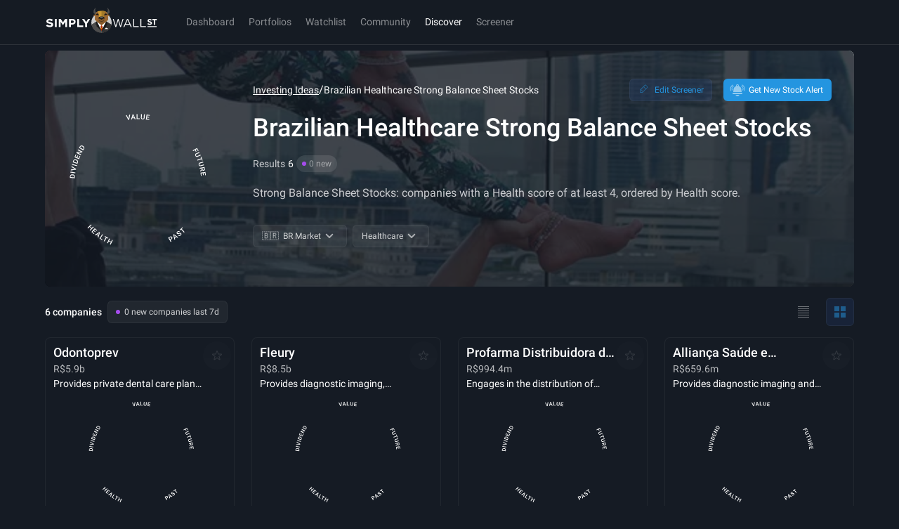

--- FILE ---
content_type: text/html; charset=utf-8
request_url: https://simplywall.st/discover/investing-ideas/16735/healthy-companies/br/healthcare
body_size: 78810
content:

        <!doctype html><html lang="en">
        
  <head>
    
    <meta charset="utf-8">
    <meta name="referrer" content="strict-origin-when-cross-origin" />
    <meta name="viewport" content="viewport-fit=cover,width=device-width, initial-scale=1.0, maximum-scale=1.0, user-scalable=0">
    <meta name="google-site-verification" content="sGT9-WdXNtXWnr8yLqrA97jnsuRGqtu0sizcEyJTV_g" />
    <title data-react-helmet="true">6 Brazilian Healthcare Stocks - Strong Balance Sheet Stocks - Investing Ideas - Simply Wall St</title>
    <link rel="preconnect" href="https://api.simplywall.st/" crossorigin>
    <link rel="preconnect" href="https://simplywall.st/" crossorigin>
    <link rel="preconnect" href="https://images.simplywall.st/" crossorigin>
    
<link rel="preconnect" href="https://fonts.googleapis.com">
<link rel="preconnect" href="https://fonts.gstatic.com" crossorigin>
<link rel="preload" href="https://fonts.gstatic.com/s/roboto/v29/KFOmCnqEu92Fr1Mu4mxKKTU1Kg.woff2" as="font" type="font/woff2" crossorigin>
<link rel="preload" href="https://fonts.gstatic.com/s/roboto/v29/KFOlCnqEu92Fr1MmEU9fBBc4AMP6lQ.woff2" as="font" type="font/woff2" crossorigin>
<link rel="preload" href="https://fonts.gstatic.com/s/roboto/v29/KFOlCnqEu92Fr1MmWUlfBBc4AMP6lQ.woff2" as="font" type="font/woff2" crossorigin>
<link rel="preload" href="https://fonts.gstatic.com/s/roboto/v29/KFOlCnqEu92Fr1MmYUtfBBc4AMP6lQ.woff2" as="font" type="font/woff2" crossorigin>
<style>
  @font-face {
    font-family: 'Roboto';
    font-style: normal;
    font-weight: 300;
    font-display: swap;
    src: url(https://fonts.gstatic.com/s/roboto/v29/KFOlCnqEu92Fr1MmSU5fBBc4AMP6lQ.woff2) format('woff2');
    unicode-range: U+0000-00FF, U+0131, U+0152-0153, U+02BB-02BC, U+02C6, U+02DA, U+02DC, U+2000-206F, U+2074, U+20AC, U+2122, U+2191, U+2193, U+2212, U+2215, U+FEFF, U+FFFD;
  }
  @font-face {
    font-family: 'Roboto';
    font-style: normal;
    font-weight: 400;
    font-display: swap;
    src: url(https://fonts.gstatic.com/s/roboto/v29/KFOmCnqEu92Fr1Mu4mxKKTU1Kg.woff2) format('woff2');
    unicode-range: U+0000-00FF, U+0131, U+0152-0153, U+02BB-02BC, U+02C6, U+02DA, U+02DC, U+2000-206F, U+2074, U+20AC, U+2122, U+2191, U+2193, U+2212, U+2215, U+FEFF, U+FFFD;
  }
  @font-face {
    font-family: 'Roboto';
    font-style: normal;
    font-weight: 500;
    font-display: swap;
    src: url(https://fonts.gstatic.com/s/roboto/v29/KFOlCnqEu92Fr1MmEU9fBBc4AMP6lQ.woff2) format('woff2');
    unicode-range: U+0000-00FF, U+0131, U+0152-0153, U+02BB-02BC, U+02C6, U+02DA, U+02DC, U+2000-206F, U+2074, U+20AC, U+2122, U+2191, U+2193, U+2212, U+2215, U+FEFF, U+FFFD;
  }
  @font-face {
    font-family: 'Roboto';
    font-style: normal;
    font-weight: 700;
    font-display: swap;
    src: url(https://fonts.gstatic.com/s/roboto/v29/KFOlCnqEu92Fr1MmWUlfBBc4AMP6lQ.woff2) format('woff2');
    unicode-range: U+0000-00FF, U+0131, U+0152-0153, U+02BB-02BC, U+02C6, U+02DA, U+02DC, U+2000-206F, U+2074, U+20AC, U+2122, U+2191, U+2193, U+2212, U+2215, U+FEFF, U+FFFD;
  }
  @font-face {
    font-family: 'Roboto';
    font-style: normal;
    font-weight: 900;
    font-display: swap;
    src: url(https://fonts.gstatic.com/s/roboto/v29/KFOlCnqEu92Fr1MmYUtfBBc4AMP6lQ.woff2) format('woff2');
    unicode-range: U+0000-00FF, U+0131, U+0152-0153, U+02BB-02BC, U+02C6, U+02DA, U+02DC, U+2000-206F, U+2074, U+20AC, U+2122, U+2191, U+2193, U+2212, U+2215, U+FEFF, U+FFFD;
  }
  @font-face {
    font-family: 'Roboto Condensed';
    font-style: normal;
    font-weight: 400;
    font-display: swap;
    src: url(https://fonts.gstatic.com/s/robotocondensed/v19/ieVl2ZhZI2eCN5jzbjEETS9weq8-19K7DQk6YvM.woff2) format('woff2');
    unicode-range: U+0000-00FF, U+0131, U+0152-0153, U+02BB-02BC, U+02C6, U+02DA, U+02DC, U+2000-206F, U+2074, U+20AC, U+2122, U+2191, U+2193, U+2212, U+2215, U+FEFF, U+FFFD;
  }
</style>

    
    <meta data-react-helmet="true" property="title" content="6 Brazilian Healthcare Stocks - Strong Balance Sheet Stocks - Investing Ideas - Simply Wall St"/><meta data-react-helmet="true" property="og:title" content="6 Brazilian Healthcare Stocks - Strong Balance Sheet Stocks - Investing Ideas - Simply Wall St"/><meta data-react-helmet="true" property="og:locale" content="en_US"/><meta data-react-helmet="true" name="ROBOTS" content="NOINDEX, NOFOLLOW"/><meta data-react-helmet="true" property="og:type" content="website"/><meta data-react-helmet="true" property="og:site_name" content="Simply Wall St"/><meta data-react-helmet="true" content="Simply Wall St" itemprop="name"/><meta data-react-helmet="true" name="theme-color" content="#262E3A"/><meta data-react-helmet="true" name="description" content="Strong Balance Sheet Stocks: companies with a Health score of at least 4, ordered by Health score."/><meta data-react-helmet="true" name="og:description" content="Strong Balance Sheet Stocks: companies with a Health score of at least 4, ordered by Health score."/>
    <script>window.initialI18nStore = {"en":{"web":{"app.account.recovery.backButton":"Back","app.account.recovery.checkSpam":"Ensure to check your spam folder if you have trouble receiving the password reset email.","app.account.recovery.contactSupport":"Contact Support","app.account.recovery.continueButton":"Continue","app.account.recovery.emailLabel":"Email","app.account.recovery.emailPlaceholder":"e.g. peter@google.com","app.account.recovery.errorMessage":"Something went wrong. Please try again.","app.account.recovery.forgotPassword":"Forgot Password","app.account.recovery.instructions":"Please enter your email address and we'll send you a link to reset your password.","app.account.recovery.instructionsSent":"Instructions to reset your password has been sent to your email.","app.account.recovery.pageTitle":"Recover your Simply Wall St account","app.account.recovery.returnToSignIn":"Return to Sign in","app.account.recovery.socialProviders":"Registrations via Google, Apple or Facebook require account details to be managed directly within those providers.","app.account.validation.emailSent":"Almost there! An email was sent to {{email}}. You need to verify your email to log into Simply Wall St.","app.account.validation.heading":"Verify your email","app.account.validation.resendEmail":"Haven't received your email yet? Check your spam folder or \u003C1\u003Eresend email now\u003C\u002F1\u003E","app.account.validation.title":"Verify your email","app.common.loading":"Loading...","app.community.profile.fallbackDisplayName":"Simply Wall St User","app.component.companyIntrinsicDiscount.intrinsicDiscount":"intrinsic discount","app.component.companyIntrinsicDiscount.notAvailableShort":"n\u002Fa","app.component.companyIntrinsicDiscount.overvalued":"overvalued","app.component.companyIntrinsicDiscount.undervalued":"undervalued","app.component.listTruncator.showLess":"Show less","app.component.listTruncator.showMore":"Show more","app.component.notes.addNote":"Add note","app.component.notes.cancel":"Cancel","app.component.notes.created":"Created","app.component.notes.delete":"Delete","app.component.notes.deleteConfirm":"We're about to remove this note permanently. Are you sure?","app.component.notes.deleteNote":"Delete Note","app.component.notes.edit":"Edit","app.component.notes.emptyState":"Capture your thoughts, links and company narrative","app.component.notes.updated":"Updated","app.component.passkey.ariaLabel.delete":"Delete passkey \"{{name}}\"","app.component.passkey.ariaLabel.rename":"Rename passkey \"{{name}}\"","app.component.passkey.beta":"Beta","app.component.passkey.defaultName":"Passkey {{id}}","app.component.passkey.delete.buttonCancel":"Cancel","app.component.passkey.delete.buttonDelete":"Delete","app.component.passkey.delete.message":"Are you sure you want to delete \"{{name}}\"? This action cannot be undone.","app.component.passkey.delete.title":"Delete Passkey","app.component.passkey.description":"Passkeys provide a secure, passwordless way to sign in to your account using biometrics or device authentication.","app.component.passkey.error.delete":"Failed to delete passkey. Please try again.","app.component.passkey.error.notAllowed":"Passkey registration was cancelled or not allowed.","app.component.passkey.error.notSupported":"Passkeys are not supported on this device or browser.","app.component.passkey.error.register":"Failed to register passkey. Please try again.","app.component.passkey.error.rename":"Failed to rename passkey. Please try again.","app.component.passkey.error.security":"Security error: Please ensure you're on a secure connection.","app.component.passkey.error.webauthnNotSupported":"WebAuthn is not supported in this browser.","app.component.passkey.lastUsed":"Last used: {{date}}","app.component.passkey.lastUsedNever":"never","app.component.passkey.nameLabel":"Passkey Name (Optional)","app.component.passkey.namePlaceholder":"e.g., MacBook Pro Touch ID","app.component.passkey.registerButton":"Register New Passkey","app.component.passkey.rename.buttonCancel":"Cancel","app.component.passkey.rename.buttonSave":"Save","app.component.passkey.rename.errorEmpty":"Passkey name cannot be empty","app.component.passkey.rename.errorTooLong":"Passkey name must be 100 characters or less","app.component.passkey.rename.label":"Passkey Name","app.component.passkey.rename.placeholder":"e.g., MacBook Pro Touch ID","app.component.passkey.rename.title":"Rename Passkey","app.component.passkey.section.registered":"Registered Passkeys","app.component.passkey.signIn.button":"Sign in with passkey","app.component.passkey.signIn.buttonCancel":"Cancel","app.component.passkey.success.deleted":"Passkey deleted successfully","app.component.passkey.success.registered":"Passkey registered successfully","app.component.passkey.success.renamed":"Passkey renamed successfully","app.component.passkey.title":"Passkeys","app.component.passkey.tooltip.delete":"Delete this passkey","app.component.passkey.tooltip.rename":"Rename this passkey","app.component.plan.affiliateMessage":"Sign up now for an \u003C1\u003Eextended 14 day free Unlimited Trial\u003C\u002F1\u003E","app.component.plan.affiliateMessageWithDiscount":"Sign up now for an \u003C1\u003Eextended 14 day free Unlimited Trial\u003C\u002F1\u003E and get a \u003C3\u003E{{percentOff}}% discount\u003C\u002F3\u003E when you upgrade!","app.component.plan.annual":"Annual","app.component.plan.billing.error.close":"Close","app.component.plan.billing.error.message":"An unexpected error has occurred. Please try again later.","app.component.plan.billing.error.title":"Error","app.component.plan.billing.success.ok":"OK","app.component.plan.billing.success.subscribed":"You are now subscribed to {{planName}} {{interval}}.","app.component.plan.billing.success.subscribedGeneric":"You are now subscribed","app.component.plan.billing.success.title":"Success","app.component.plan.cancelUserMessage":"Your {{planName}} plan cancels in \u003C1\u003E{{daysLeft}}\u003C\u002F1\u003E. {{upgradeText}}","app.component.plan.couponExpired":"Coupon has expired","app.component.plan.couponInvalid":"Coupon is invalid","app.component.plan.cta.choosePlan":"Choose {{plan}}","app.component.plan.cta.currentPlan":"Current Plan","app.component.plan.cta.free.cancelled":"{{plan}} plan expires in {{days}}","app.component.plan.cta.free.downgrade":"Downgrade","app.component.plan.cta.free.guest":"Get Started","app.component.plan.cta.free.trial":"Currently on {{plan}} Trial","app.component.plan.cta.free.trialEnded":"Continue with limited features","app.component.plan.cta.premium.guest":"Start Free Trial","app.component.plan.cta.premium.trial":"Upgrade Now","app.component.plan.cta.resumePlan":"Resume My Subscription","app.component.plan.cta.switchToAnnual":"Switch to Annual and Save","app.component.plan.cta.switchToMonthly":"Switch to Monthly Plan","app.component.plan.downgrade.companyReports":"{{count}} company reports per month","app.component.plan.downgrade.effectDate":"This will come into effect at the end of your current subscription. After this date, you will be on the {{planName}} Plan and limited to:","app.component.plan.downgrade.immediate":"Your downgrade to {{planName}} will come into effect immediately and the remainder of your subscription will be credited towards your new plan. Your new plan will be limited to:","app.component.plan.downgrade.label":"Downgrade","app.component.plan.downgrade.noPdfExport":"No access to PDF or Excel exports","app.component.plan.downgrade.noStockScreener":"No access to Stock Screener","app.component.plan.downgrade.portfolioWarning":"If you have more than one portfolio, only your default portfolio will remain active unless you choose to upgrade again.","app.component.plan.downgrade.stockLimitation":"If you have stocks in your portfolios, we will still analyse the first {{count}} stocks you added. All others will be disabled unless you choose to upgrade again.","app.component.plan.downgrade.stocksAnalyzed":"{{count}} stocks analyzed in your portfolio","app.component.plan.downgrade.title":"Downgrade to {{planName}}","app.component.plan.feature.brokerage.sync":"Brokerage Sync","app.component.plan.feature.chrome.extension":"Chrome Extension","app.component.plan.feature.export":"Excel & PDF Export","app.component.plan.feature.fair.value.narrative":"Fair Value & Narrative","app.component.plan.feature.freeLimitStockScreener":"Limited Screeners & Alerts","app.component.plan.feature.global.market.access":"Global Market Access","app.component.plan.feature.globalMarkets":"Global Markets Access","app.component.plan.feature.include":"All paid plans include","app.component.plan.feature.limitCompanyReports":"{{count}} Company Reports per Month","app.component.plan.feature.limitStockScreener":"{{count}}  Stock Screeners & Alerts","app.component.plan.feature.basicPortfolio":"Unlimited Portfolios & Holdings","app.component.plan.feature.premiumPortfolioWithHolding":"{{premiumPortfolioCount}} Premium Portfolios, {{holdingsCount}} holdings ea","app.component.plan.feature.premiumPortfolioUnlimitedHolding":"{{premiumPortfolioCount}} Premium Portfolios, Unlimited holdings","app.component.plan.feature.basicPortfolioTooltip.title":"All Your Portfolios in one place","app.component.plan.feature.basicPortfolioTooltip.description":"Track all your transactions, returns and fair values across unlimited portfolios. Effortlessly upload your data with AI-powered processing.","app.component.plan.feature.premiumPortfolioTooltip.title":"3x Premium Portfolios","app.component.plan.feature.premiumPortfolioTooltip.description":"Unlock deeper insights like realized returns, dividend forecasts, advanced analysis, diversification tools, and insider buy and sell alerts to master every angle of your portfolio.","app.component.plan.feature.unlimitedPortfolioTooltip.title":"5x Unlimited Premium Portfolios","app.component.plan.feature.unlimitedPortfolioTooltip.description":"All Premium insights: realized returns, dividends, diversification, and insider alerts. Plus unlimited holdings to manage every portfolio freely.","app.component.plan.feature.basicPortfolioFeatures":"Basic Portfolio Features","app.component.plan.feature.premiumPortfolioFeatures":"Premium Portfolio Features","app.component.plan.feature.limitedPortfolio":"{{portfolioCount}} Portfolios, {{holdingsCount}} Holdings","app.component.plan.feature.limitedRiskReward":"Limited Risk & Reward Updates","app.component.plan.feature.limitedWatchlist":"{{count}} Watchlist","app.component.plan.feature.limitedWatchlist_other":"{{count}} Watchlists","app.component.plan.feature.new":"New","app.component.plan.feature.portfolio.transactions":"True Portfolio Returns","app.component.plan.feature.priority.support":"Priority Support","app.component.plan.feature.singlePortfolio":"1 Portfolio, {{holdingsCount}} Holdings","app.component.plan.feature.snp.global.data":"S&P Global Data","app.component.plan.feature.stock.notes.alerts":"Stock Notes & Alerts","app.component.plan.feature.stockScreener":"Stock Screener","app.component.plan.feature.unlimitedCompanyReports":"Unlimited Company Reports","app.component.plan.feature.unlimitedHoldings":"{{portfolioCount}} Portfolios, Unlimited Holdings","app.component.plan.feature.unlimitedRiskReward":"Unlimited Risk & Reward Updates","app.component.plan.feature.unlimitedWatchlist":"Unlimited Watchlist","app.component.plan.feature.view.all.features":"View all features","app.component.plan.feature.weekly.market.newsletter":"Weekly Market Insights Newsletter","app.component.plan.feature.weekly.portfolio.update.email":"Weekly Portfolio Update Email","app.component.plan.features.cancelAnytime":"Cancel at any time","app.component.plan.features.moneyBackGuarantee":"14 day money back guarantee","app.component.plan.features.spGlobalData":"S&P Global Data","app.component.plan.features.taxDeductible":"Tax deductible","app.component.plan.forever":" forever","app.component.plan.free.blurb":"I want to test out before I commit","app.component.plan.free.blurb.exp":"Start small and learn the ropes","app.component.plan.monthly":"Monthly","app.component.plan.native.manageSubscription.button":"Manage subscription","app.component.plan.native.manageSubscription.currentPlan":"You're on our {{name}} plan","app.component.plan.native.manageSubscription.visitApple":"To manage your Simply Wall St subscription, please visit Apple","app.component.plan.native.manageSubscription.visitGooglePlay":"Visit Google Play Subscription","app.component.plan.native.manageSubscription.visitPlaySubscriptions":"To manage your Simply Wall St subscription, please visit Play Subscriptions","app.component.plan.native.planWarning.cannotChangeInApp":"Unfortunately you can't change your plan in the app.","app.component.plan.native.planWarning.currentPlan":"You're on our {{name}} plan","app.component.plan.native.plans.appleTermsOfUse":"Apple Terms of Use","app.component.plan.native.plans.billedYearly":"{{price}} billed yearly","app.component.plan.native.plans.cancelAnytime":"Cancel anytime in your \u003Cbr \u002F\u003E Play Subscription","app.component.plan.native.plans.failedToLoad":"Failed to load plans. Please try again.","app.component.plan.native.plans.perMonth":"\u002Fmonth","app.component.plan.native.plans.privacyPolicy":"Privacy policy","app.component.plan.native.plans.retry":"Retry","app.component.plan.native.plans.subscribe":"Subscribe","app.component.plan.native.plans.unlimited":"Unlimited","app.component.plan.native.plans.chooseYourPlan":"Choose Your Plan","app.component.plan.native.plans.noPlansAvailable":"No plans available","app.component.plan.native.plans.processing":"Processing...","app.component.plan.native.plans.currentPlan":"Current Plan","app.component.plan.native.plans.upgradeToUnlimited":"Upgrade to Unlimited","app.component.plan.native.plans.downgradeToPremium":"Downgrade to Premium","app.component.plan.native.plans.subscribeTo":"Subscribe to {{planName}}","app.component.plan.native.plans.confirmDowngradeTitle":"Confirm Plan Downgrade","app.component.plan.native.plans.confirmDowngradeMessage":"You're about to downgrade from {{fromPlan}} to Premium. This will reduce your access to certain features.","app.component.plan.native.plans.confirmDowngradeWarning":"Are you sure you want to continue with this downgrade?","app.component.plan.native.plans.cancel":"Cancel","app.component.plan.native.plans.confirmDowngrade":"Confirm Downgrade","app.component.plan.native.plans.externalPurchaseTitle":"External Purchase","app.component.plan.native.plans.externalPurchaseMessage":"Your subscription will be purchased outside the App Store. You will be redirected to Simply Wall St's website to complete your payment.","app.component.plan.native.plans.externalPurchaseNote":"After completing your purchase, you may need to manually reopen the app to see your new subscription.","app.component.plan.native.plans.continueToWebsite":"Continue to Website","app.component.plan.native.plans.redirectingToCheckout":"Redirecting to checkout...","app.component.plan.native.plans.redirectedToManageSubscription":"Redirected to manage subscription. Complete your changes in the browser.","app.component.plan.native.plans.redirectedToCheckout":"Redirected to checkout. Complete your purchase in the browser.","app.component.plan.native.plans.unableToRedirect":"Unable to redirect to checkout. Please try again.","app.component.plan.offerExpiresIn":"Offer expires in","app.component.plan.ok":"OK","app.component.plan.paidUserBasic":"You're currently on the {{interval}} {{planName}} Plan.","app.component.plan.paidUserMonthly":"You're currently on the {{interval}} {{planName}} Plan. \u003C5\u003EUpgrade to Annual {{planName}} and save {{discount}}%\u003C\u002F5\u003E","app.component.plan.paidUserYearlyPremium":"You're currently on the {{interval}} {{planName}} Plan. \u003C5\u003EUpgrade to Unlimited for limitless access.\u003C\u002F5\u003E","app.component.plan.pastDueMessage":"Your renewal payment for the \u003C1\u003E{{planName}} {{planInterval}} subscription\u003C\u002F1\u003E recently failed. Your account is temporarily downgraded to the free plan.","app.component.plan.perMonth":" \u002Fmo","app.component.plan.premium.blurb":"Enough to keep on top of my investments","app.component.plan.premium.blurb.exp":"Grow and protect your portfolios","app.component.plan.renew.autoSwitch":"Note: If you do nothing you will be automatically switched to the Free Plan once your current subscription expires and you will be no longer charged.","app.component.plan.renew.description":"In order to switch to {{planName}} {{interval}} you must first renew your current subscription and then switch to the new plan within the billing portal.","app.component.plan.renew.label":"Continue","app.component.plan.renew.title":"Renew","app.component.plan.resumeOrUpgradeSubscription":"Resume or upgrade your subscription to keep access to paid features.","app.component.plan.resumeSubscriptionUnlimited":"Resume your subscription to keep access to paid features.","app.component.plan.snackbar.resumeError":"Error trying to resume subscription. Contact support","app.component.plan.snackbar.resumeSuccess":"Thanks for resuming your subscription!","app.component.plan.timeLeft":"{{time}} left","app.component.plan.trialMessageWithDiscount":"You have \u003C1\u003E{{daysUntilTrialEnds}}\u003C\u002F1\u003E on your {{planName}} Trial. Upgrade now to \u003C5\u003Ereceive {{percentOff}}% off!\u003C\u002F5\u003E","app.component.plan.trialMessageWithoutDiscount":"You have \u003C1\u003E{{daysUntilTrialEnds}}\u003C\u002F1\u003E on your {{planName}} Trial. Upgrade now to keep your access to the premium features!","app.component.plan.unlimited.blurb":"All the stocks, all the data, peace of mind","app.component.plan.unlimited.blurb.exp":"All you need to invest like the best","app.component.plan.unlimited.footnote.portfolioAndScreenerLimits":"Need more portfolios or screeners?","app.component.plan.unlimited.tooltip.portfolioAndScreenerLimits":"Portfolio and screener limits are not applied on the Unlimited plan. This may change in the future. Don’t worry - we’ll notify you at least 30 days beforehand.","app.component.plan.updatePaymentMethod":"Please \u003C1\u003Eupdate your payment method\u003C\u002F1\u003E to successfully renew and enjoy your \u003C1\u003E{{planName}} {{planInterval}} subscription\u003C\u002F1\u003E.","app.component.plan.upgrade.billedYearly":"Billed Yearly","app.component.plan.upgrade.footer.cancel":"Cancel at any time","app.component.plan.upgrade.footer.moneyBack":"14 day money back guarantee","app.component.plan.upgrade.footer.snp":"S&P Global Data","app.component.plan.upgrade.footer.taxDeductible":"Tax deductible","app.component.plan.upgrade.heading.native":"More stock analysis can be accessed via our other plans.","app.component.plan.upgrade.heading.web":"Upgrade to unlock your limits.","app.component.plan.upgrade.viewCount":"{{current}} \u002F {{total}} reports viewed.","app.component.priceChart.dividend":"Dividend","app.component.priceChart.financial":"Financial","app.component.priceChart.management":"Management","app.component.priceChart.max":"Max: {{currency}}","app.component.priceChart.min":"Min: {{currency}}","app.component.priceChart.other":"Other","app.component.priceChart.strategy":"Strategy","app.component.narrative.failedToSelectFairValue":"Failed to select fair value. Please try again.","app.footer.idealinks.artificialIntelligence":"Artificial Intelligence","app.footer.idealinks.autonomousVehicle":"Autonomous Vehicles","app.footer.idealinks.cryptoBlockchain":"Crypto and Blockchain","app.footer.idealinks.cybersecurity":"Cybersecurity","app.footer.idealinks.dividendPowerhouses":"Dividend Powerhouses","app.footer.idealinks.insiderBuying":"Insider Buying","app.footer.idealinks.nuclearEnergy":"Nuclear Energy","app.footer.idealinks.undervalued":"Undervalued Companies","app.footer.labels.company":"Company","app.footer.labels.features":"Features","app.footer.labels.featuresServicesGuide":"Financial Services Guide","app.footer.labels.featuresTools":"Features & Tools","app.footer.labels.investingIdeas":"Investing Ideas","app.footer.labels.markets":"Markets","app.footer.labels.narrativesFairValues":"Narratives & Fair Values","app.footer.labels.newsDiscovery":"News & Discovery","app.footer.labels.stocks":"Stocks","app.footer.links.about":"About Us","app.footer.links.aboutUs":"About Us","app.footer.links.affiliate":"Affiliate Program","app.footer.links.business":"Business & Enterprise","app.footer.links.careers":"Careers","app.footer.links.clearbit":"Logos provided by Clearbit","app.footer.links.community":"Community","app.footer.links.communityNarratives":"Community Narratives","app.footer.links.contactUs":"Contact Us","app.footer.links.demoPortfolio":"Demo Portfolio","app.footer.links.dividendCalculator":"Dividend Calculator","app.footer.links.faqs":"FAQs","app.footer.links.financialServices":"Financial Services Guide","app.footer.links.giftSubscription":"Gift A Subscription","app.footer.links.globalInsights":"Global Market Insights","app.footer.links.help":"Help Center","app.footer.links.investingIdeas":"Investing Ideas","app.footer.links.latest":"Latest Coverage","app.footer.links.learn":"Learn Stock Investing","app.footer.links.login":"Login","app.footer.links.marketInsights":"Market Insights","app.footer.links.moreIdeas":"More ideas","app.footer.links.narrativesFairValues":"Narratives & Fair Values","app.footer.links.news":"Latest Stock News","app.footer.links.newsAnalysis":"News & Analysis","app.footer.links.newsDiscovery":"News & Discovery","app.footer.links.ourPeople":"Our People","app.footer.links.plans":"Plans & Pricing","app.footer.links.podcasts":"Podcasts","app.footer.links.popularMarkets":"Popular Markets","app.footer.links.portfolioTracker":"Portfolio Tracker","app.footer.links.privacy":"Privacy Policy","app.footer.links.privacyPolicy":"Privacy Policy","app.footer.links.redeemGiftCard":"Redeem A Gift Card","app.footer.links.screener":"Screener","app.footer.links.screenerAlerts":"Stock Screener & Alerts","app.footer.links.security":"Security","app.footer.links.stockCommunities":"Stock Communities","app.footer.links.support":"Support","app.footer.links.terms":"Terms and Conditions","app.footer.links.viewDataSources":"View Data Sources","app.footer.links.whatsNew":"What's New","app.modal.login.form.forgotPassword.label":"Forgot password?","app.modal.login.form.magicLink.label":"Sign In with a verification link","app.modal.login.form.password.label":"Password","app.modal.login.form.submit.label":"Sign In","app.modal.oauth.cta.login":"Or sign in with:","app.modal.oauth.cta.registration":"Or sign up with:","app.modal.registerInstead":"Not a member? \u003C1\u003ESign up\u003C\u002F1\u003E","app.modal.registration.continueWithApple.label":"Continue with Apple","app.modal.registration.continueWithButtons.freeForever":"Free forever.","app.modal.registration.continueWithButtons.signUpToContinue":"Sign up to continue.","app.modal.registration.continueWithButtons.tagLine":"Sign up for free and \u003Cbr \u002F\u003E continue analysing {{ticker}}","app.modal.registration.continueWithEmail.label":"Continue with Email","app.modal.registration.continueWithGoogle.label":"Continue with Google","app.modal.registration.footer.termsAndConditions":"By using Simply Wall St you are agreeing to our \u003C1\u003Eterms and conditions\u003C\u002F1\u003E. Simply Wall St provides general investment advice only.","app.modal.registration.form.email.label":"Email Address","app.modal.registration.form.email.placeholder":"e.g. you@example.com","app.modal.registration.form.email.validation":"Invalid email address","app.modal.registration.form.firstName.label":"First name","app.modal.registration.form.firstName.placeholder":"e.g. Peter","app.modal.registration.form.password.complex.requirement":"Minimum of 10 characters and must contain 3 out of 4 characters from the following; lowercase, uppercase, symbol and numeric.","app.modal.registration.form.password.complex.validation.characters":"Must contain 3 out of 4 characters from the following; lowercase, uppercase, symbol and numeric.","app.modal.registration.form.password.complex.validation.length":"Minimum of 10 characters.","app.modal.registration.form.password.complex.validation.length.max":"Maximum of 100 characters.","app.modal.registration.form.password.label":"Create a password","app.modal.registration.form.password.placeholder":"e.g. ••••••••••","app.modal.registration.form.password.requirement":"Minimum 6 characters and at least 1 number","app.modal.registration.form.password.validation":"Invalid password","app.modal.registration.form.submit.label":"Sign up","app.modal.registration.loginCTA":"Already have an account? \u003C1\u003ESign in\u003C\u002F1\u003E","app.modal.registration.narrative.close":"Close modal","app.modal.registration.narrative.description":"Sign-up for free and access thousands of investors research and valuations.","app.modal.registration.narrative.heading":"Accelerate your decision-making","app.modal.registration.narrative.imageAlt":"Narrative registration visuals","app.modal.registration.signupWall.signIn.defaultDesc":"Packed with data-driven analysis and intelligent tools to enhance your investment journey.","app.modal.registration.signupWall.signIn.defaultHeading":"Continue to Simply Wall St stock analysis tool","app.modal.registration.signupWall.signIn.utmHeading":"Please sign in to unlock your discount","app.modal.registration.signupWall.splash.description":"All-in-one platform to improve your strategy, speed up research and find winning stocks.","app.modal.registration.signupWall.splash.heading":"Safeguard & grow your portfolios","app.modal.registration.splash.promotionalText":"Packed with data-driven analysis and intelligent tools to enhance your investment journey.","app.modal.registration.splash.tagLine":"The revolution for \u003C1\u002F\u003E \u003C2\u003Elong-term investors\u003C\u002F2\u003E","app.topbar.lang.feedback":"Send Feedback","app.topbar.nav.account.betaLab":"Beta Lab","app.topbar.nav.account.communityProfile":"Community Profile","app.topbar.nav.account.giftSubscription":"Gift A Subscription","app.topbar.nav.account.help":"Help Center","app.topbar.nav.account.localeModal.cancel":"Cancel","app.topbar.nav.account.localeModal.save":"Save","app.topbar.nav.account.localeModal.selectLabel":"Select platform language","app.topbar.nav.account.localeModal.title":"Language","app.topbar.nav.account.localeSelector":"Language: {{locale}}","app.topbar.nav.account.loginOrSignup":"Log In \u002F Sign Up","app.topbar.nav.account.logout":"Logout","app.topbar.nav.account.manageSubscription":"Manage Subscription","app.topbar.nav.account.new":"New","app.topbar.nav.account.notifications":"Notifications","app.topbar.nav.account.plans":"Plans & Pricing","app.topbar.nav.account.proAPI":"Pro API (discontinued)","app.topbar.nav.account.productsFeatures":"Products & Features","app.topbar.nav.account.profile":"Profile","app.topbar.nav.account.profileAccountSettings":"Profile & Account Settings","app.topbar.nav.account.subscription":"Subscription & Billing","app.topbar.nav.account.viewCompanies":"View Companies","app.topbar.nav.account.viewLimit":"You've used \u003C1\u003E{{views}}\u002F{{limit}}\u003C\u002F1\u003E  spots of your {{plan}} Plan's company view limit","app.topbar.nav.account.viewedCompanies":"Viewed Companies","app.topbar.nav.account.whatsNew":"What's New","app.topbar.nav.badge.new":"New","app.topbar.nav.community":"Community","app.topbar.nav.dashboard":"Dashboard","app.topbar.nav.discover":"Discover","app.topbar.nav.lapse.copy1":"Your renewal payment for the \u003C1\u003E{{name}} {{interval}} subscription\u003C\u002F1\u003E recently failed. Your account is temporarily downgraded to the free plan.","app.topbar.nav.lapse.copy2":"Please update your payment method to successfully renew and enjoy your {{name}} {{interval}} subscription.","app.topbar.nav.lapse.cta":"Update payment method","app.topbar.nav.markets":"Markets","app.topbar.nav.mobile.account.about":"About Us","app.topbar.nav.mobile.account.appVersion":"App version {{version}} ({{build}})","app.topbar.nav.mobile.account.giftSubscription":"Gift A Subscription","app.topbar.nav.mobile.account.help":"Help Center","app.topbar.nav.mobile.account.login":"Login","app.topbar.nav.mobile.account.myAccount":"My Account","app.topbar.nav.mobile.account.myPlan":"My Plan","app.topbar.nav.mobile.account.otherUsefulLinks":"Other useful links","app.topbar.nav.mobile.account.privacyPolicy":"Privacy Policy","app.topbar.nav.mobile.account.productsFeatures":"Products & Features","app.topbar.nav.mobile.account.signup":"Register","app.topbar.nav.mobile.account.termsAndConditions":"Terms and Conditions","app.topbar.nav.mobile.account.termsShort":"T&Cs","app.topbar.nav.mobile.account.whatsNew":"What's New","app.topbar.nav.portfolios":"Portfolios","app.topbar.nav.poweredBy":"Powered by","app.topbar.nav.screener":"Screener","app.topbar.nav.search.placeholder":"120k companies worldwide","app.topbar.nav.upgrade":"Upgrade","app.topbar.nav.watchlist":"Watchlist","app.topbar.publicNav.aboutUs":"About Us","app.topbar.publicNav.careers":"Careers","app.topbar.publicNav.goToPlatform":"Go to platform","app.topbar.publicNav.home":"Home","app.topbar.publicNav.login":"Login","app.topbar.publicNav.plans":"Plans","app.topbar.publicNav.registerForFreePlan":"Register for a Free Plan","app.user.notifications.accountUpdates":"Account updates","app.user.notifications.accountUpdatesDescription":"Important notifications about your user account at Simply Wall St","app.user.notifications.dailyBatchEmail":"Daily batch email","app.user.notifications.documentTitle":"User Notifications","app.user.notifications.errorMessage":"Sorry, something went wrong","app.user.notifications.feedbackAndImprovements":"Feedback and improvements","app.user.notifications.feedbackDescription":"Invites to surveys and interviews to help improve Simply Wall St","app.user.notifications.groups.communityUpdates":"Community Updates","app.user.notifications.groups.marketingAndOthers":"Marketing and others","app.user.notifications.groups.personalizedUpdates":"Personalized Updates","app.user.notifications.groups.weeklyNewsletters":"Weekly Newsletters","app.user.notifications.importantUpdatesGroup":"Important updates","app.user.notifications.individualEmails":"Individual emails","app.user.notifications.marketInsights":"Market insights","app.user.notifications.marketInsightsDescription":"The latest global news and how it can impact your investments","app.user.notifications.myActivity":"My Activity","app.user.notifications.myActivityDescription":"Get notified when someone comments on your narrative, replies to your comments, or fair values on stocks you're researching","app.user.notifications.myFairValues":"My Fair Values","app.user.notifications.myFairValuesDescription":"Get price alerts, updates and join discussions on narratives you've set as fair value","app.user.notifications.noEmailNotice":"Sorry, we do not have your email address in our system. Contact our \u003C1\u003Esupport team\u003C\u002F1\u003E with your userid: '{{id}}' to help update the email attached to your account to start receiving notifications.","app.user.notifications.offersAndMarketing":"Offers and marketing","app.user.notifications.offersDescription":"Get special offers and marketing","app.user.notifications.portfolioPerformanceDescription":"Performance update on your portfolios","app.user.notifications.productUpdates":"Product updates","app.user.notifications.productUpdatesDescription":"Updates on what's new in Simply Wall St","app.user.notifications.pushNotifications":"Push notifications","app.user.notifications.screenerAlerts":"Screener alerts","app.user.notifications.screenerAlertsDescription":"Alerts for new companies in your saved screeners","app.user.notifications.sectionTitle":"Notification Settings","app.user.notifications.trendingActivityOnYourStocks":"Trending Activity on Your Stocks","app.user.notifications.trendingActivityOnYourStocksDescription":"Stay in the loop on popular narratives and discussions about stocks in your portfolio or watchlist","app.user.notifications.updatesDescription":"Updates for stocks in your portfolios & watchlists","app.user.notifications.weeklyPicks":"Weekly Picks","app.user.notifications.weeklyPicksDescription":"The best narratives from the community, picked by Simply Wall St and delivered to your inbox","app.user.notifications.weeklyPortfolioReport":"Weekly portfolio report","app.user.profile.accountDeleteInstructions":"Instructions to delete your account have been sent to your email.","app.user.profile.accountDetails.familyName":"Family Name","app.user.profile.accountDetails.firstName":"First Name","app.user.profile.accountDetails.loginMethod":"LOGIN METHOD","app.user.profile.accountDetails.registrationDate":"REGISTRATION DATE","app.user.profile.accountDetails.title":"Account Details","app.user.profile.accountDetails.username":"Username","app.user.profile.betaLab":"Beta Lab","app.user.profile.bio":"Bio","app.user.profile.bioPlaceholder":"Max 240 characters","app.user.profile.branding.imagePickerLabel":"Appears at the bottom of your report PDFs","app.user.profile.branding.title":"Branding","app.user.profile.buttons.cancel":"Cancel","app.user.profile.buttons.confirm":"Confirm","app.user.profile.buttons.convert":"Convert","app.user.profile.buttons.convertToEmailLogin":"Convert to email login","app.user.profile.buttons.deleteAccount":"Delete Account","app.user.profile.buttons.saveChanges":"Save Changes","app.user.profile.buttons.updateDetails":"Update Details","app.user.profile.buttons.updateEmail":"Update Email","app.user.profile.buttons.updatePassword":"Update Password","app.user.profile.changeAvatar":"Change avatar","app.user.profile.chooseImage":"Choose image","app.user.profile.communityProfile":"Community Profile","app.user.profile.cropImage":"Crop Image","app.user.profile.convert.description":"Would you like to disable {{accountType}} login and set a password?","app.user.profile.convert.title":"Convert Account","app.user.profile.convert.warning":"Be careful! This change is permanent.","app.user.profile.dismiss":"Dismiss","app.user.profile.documentTitle":"User Profile","app.user.profile.dropImageHere":"Drop image here","app.user.profile.dropToReplace":"Drop to replace","app.user.profile.email.label":"Email","app.user.profile.email.title":"Email Address","app.user.profile.emailLoginConfirmation":"Check your email to confirm change to email login.","app.user.profile.emailUpdateSent":"An email has been sent to your updated email address. Please check your inbox and click the provided link.","app.user.profile.errors.displayNameTaken":"Display name already taken.","app.user.profile.errors.updateFailed":"An error occurred, couldn't update display name.","app.user.profile.externalLink":"External Link","app.user.profile.externalLinkPlaceholder":"https:\u002F\u002Fexample.com","app.user.profile.fileError":"Error. Please select another image","app.user.profile.fileSizeErrorDefault":"File size is too large. Maximum 2MB.","app.user.profile.fileSizeErrorWithSize":"File size is too large. Maximum {{size}}MB.","app.user.profile.fileTypeError":"Invalid file format. Please use only jpg, jpeg, gif or png","app.user.profile.imageDeleted":"Image successfully deleted.","app.user.profile.imageUploaded":"Image successfully uploaded. Please wait a couple of minutes for the image to be processed.","app.user.profile.manageSubscription":"Manage Subscription","app.user.profile.myPlan":"My Plan","app.user.profile.noImage":"No Image","app.user.profile.noImageUploaded":"No image uploaded","app.user.profile.notifications":"Notifications","app.user.profile.ok":"OK","app.user.profile.or":"or","app.user.profile.password.confirmPassword":"Confirm Password","app.user.profile.password.currentPassword":"Current Password","app.user.profile.password.newPassword":"New Password","app.user.profile.password.title":"Change Password","app.user.profile.passwordResetSent":"Instructions to reset your password have been sent to your email.","app.user.profile.placeholders.email":"e.g. peter@google.com","app.user.profile.placeholders.firstName":"e.g. Peter","app.user.profile.placeholders.username":"e.g. timothy_clarke","app.user.profile.plansAndPricing":"Plans & Pricing","app.user.profile.preferences.defaultMarket":"Default Market","app.user.profile.preferences.portfolioSettings":"Portfolio Settings","app.user.profile.preferences.selectMarket":"Select a market","app.user.profile.preferences.showLiquidatedHoldings":"Show Liquidated Holdings","app.user.profile.preferences.title":"Preferences","app.user.profile.proApi":"Pro API (discontinued)","app.user.profile.profile":"Profile","app.user.profile.profileUpdateError":"Failed to update profile","app.user.profile.profileUpdateSuccess":"Successfully updated profile","app.user.profile.remove":"Remove","app.user.profile.saveChanges":"Save Changes","app.user.profile.selectAvatar":"Select an avatar for your profile image.","app.user.profile.subscriptionAndBilling":"Subscription & Billing","app.user.profile.title":"Profile","app.user.profile.universalLogout.buttonText":"Sign out everywhere","app.user.profile.universalLogout.description":"The 'Sign out everywhere' lets you sign out of your account on all devices at once, ensuring your account security with a single click.","app.user.profile.universalLogout.notice":"Please note that it may take up to 15 minutes for the logout to be completed on all devices.","app.user.profile.universalLogout.successMessage":"Success! You have been securely logged out of your account on all devices.","app.user.profile.universalLogout.title":"Sign out everywhere","app.user.profile.unknownError":"An unknown error has occurred","app.user.profile.uploadAvatar":"Upload avatar","app.user.profile.zoom":"Zoom","app.user.profile.validation.currentPasswordRequired":"Must enter your current password","app.user.profile.validation.invalidEmail":"Please enter a valid email","app.user.profile.validation.invalidFirstName":"Please enter a valid first name","app.user.profile.validation.passwordTooLong":"Password must be less than 100 characters","app.user.profile.validation.passwordTooShort":"Password must be more than 6 characters","app.user.profile.validation.passwordsNoMatch":"Passwords don't match","app.user.profile.viewedCompanies":"Viewed Companies","app.user.subscription.cancelMySubscription":"Cancel My Subscription","app.user.subscription.changePlan":"Change Plan","app.user.subscription.currentlySubscribedTo":"You are currently subscribed to our \u003C1\u003E{{provider}} {{name}} Plan\u003C\u002F1\u003E.","app.user.subscription.downloadInvoices":"Download Invoices","app.user.subscription.manageSubscription":"Manage Subscription","app.user.subscription.myCurrentPlan":"My Current Plan","app.user.subscription.pageTitle":"Subscription & Billing","app.user.subscription.planCancelsIn":"Your plan cancels in {{daysLeft}}","app.user.subscription.planName":"{{planName}} Plan","app.user.subscription.resumeErrorMessage":"Error trying to resume subscription. Contact support","app.user.subscription.resumeMySubscription":"Resume My Subscription","app.user.subscription.resumeSuccessMessage":"Thanks for resuming your subscription!","app.user.subscription.resumeToKeepAccess":"Resume your subscription to keep access to {{planType}} features.","app.user.subscription.sectionTitle":"Subscription & Billing","app.user.subscription.subscriptionTitle":"Subscription","app.user.subscription.updatePaymentDetails":"Update Payment Details","app.user.subscription.visitInstructions":"\u003C0\u003EPlease visit \u003C\u002F0\u003E\u003C1\u003E{{provider}}\u003C\u002F1\u003E\u003C2\u003E and follow the instructions to manage your subscription.\u003C\u002F2\u003E","app.user.viewedCompanies.item.viewButton":"View","app.user.viewedCompanies.modal.okButton":"OK, got it","app.user.viewedCompanies.modal.title":"Plan Limits","app.user.viewedCompanies.modal.upgradeMessage":"Want to get unlimited company views? \u003C1\u003EUpgrade plans.\u003C\u002F1\u003E","app.user.viewedCompanies.modal.usageMessage":"You've used {{views}}\u002F{{limit}} spots of your current Plan's company view limit:","app.user.viewedCompanies.table.columnCompany":"Company","app.user.viewedCompanies.table.columnSpotAvailable":"Spot available","app.user.viewedCompanies.table.noCompaniesMessage":"You haven't viewed companies yet","app.welcome.documentTitle":"Welcome to Simply Wall St","app.welcome.heading":"Continue to Simply Wall St stock analysis tool","modal.upgrade.billedYearly":"Billed Yearly","modal.upgrade.footer.cancel":"Cancel at any time","modal.upgrade.footer.moneyBack":"14 day money back guarantee","modal.upgrade.footer.snp":"S&P Global Data","modal.upgrade.footer.taxDeductible":"Tax deductible","modal.upgrade.heading.native":"More stock analysis can be accessed via our other plans.","modal.upgrade.heading.web":"Upgrade to unlock your limits.","modal.upgrade.viewCount":"{{current}} \u002F {{total}} reports viewed.","notification.translationBeta":"This translation is in beta. Help us improve it by sending feedback.","notification.translationBeta.action":"Feedback","notification.translationBeta.secondaryAction":"Dismiss","page.companyReport.components.nextStep.dividend":"Strong dividend paying companies in the {{ market }} market.","page.companyReport.components.nextStep.future":"High growth companies in the {{ industry }} industry.","page.companyReport.components.nextStep.health":"Healthy companies in the {{ industry }} industry.","page.companyReport.components.nextStep.past":"Strong past performing companies in the {{ industry }} industry.","page.companyReport.components.nextStep.valuation":"Potentially undervalued companies in the {{ industry }} industry.","page.companyReport.components.peerCompanies.heading":"{{companyName}} Competitors","page.companyReport.criteriaCheck":"{{scoreName}} criteria checks {{score}}\u002F{{scoreTotal}}","page.companyReport.description.dividend.1":"{{company}} ({{ticker}}) dividend yield is {{yield}}. Dividend payments have increased over the last 10 years and are covered by earnings with a payout ratio of {{payoutRatio}}.","page.companyReport.description.dividend.2":"{{company}} ({{ticker}}) dividend yield is {{yield}}. Dividend payments have decreased over the last 10 years and are covered by earnings with a payout ratio of {{payoutRatio}}.","page.companyReport.description.dividend.3":"{{company}} ({{ticker}}) dividend yield is {{yield}}. Dividend payments have increased over the last 10 years and are not covered by earnings with a payout ratio of {{payoutRatio}}.","page.companyReport.description.dividend.4":"{{company}} ({{ticker}}) dividend yield is {{yield}}. Dividend payments have decreased over the last 10 years and are not covered by earnings with a payout ratio of {{payoutRatio}}.","page.companyReport.description.dividend.nil":"Company does not have a record of paying a dividend.","page.companyReport.description.future":"Discover {{company}} earnings and revenue growth rates, forecasts, and the latest analyst predictions while comparing them to its industry peers.","page.companyReport.description.health":"Discover {{company}} balance sheet and financial health metrics. From total debt, total equity, assets to cash-on-hand, interest coverage and more.","page.companyReport.description.health.bank":"Discover {{company}} balance sheet and financial health metrics. Everything from Total Assets, Equity, and Cash-on-Hand to Bad Loan Levels and Debt.","page.companyReport.description.information":"Learn more about {{company}} ({{ticker}}). From their employee growth over the years and their exchange listings.","page.companyReport.description.management":"Learn about {{company}} ({{ticker}}) stock's management team. Comprehensive performance, salary and tenure analysis for the CEO, board and leadership team.","page.companyReport.description.ownership":"Uncover the latest insider trading activity for {{company}} ({{ticker}}). Know which insiders are buying and selling along with top shareholders and ownership breakdown.","page.companyReport.description.past":"Discover the latest data for {{company}} financials. From earnings and revenue to ROE, net margins, growth rates and more. Subscribe for free today!","page.companyReport.description.summary":"Research {{company}} ({{ticker}}) stock price, latest news & stock analysis. Find everything from its Valuation, Future Growth, Past Performance and more.","page.companyReport.description.summaryAlt":"Research {{company}} ({{ticker}}) fundamentals, past performance, valuation, dividends and more.","page.companyReport.description.valuation":"Research {{company}} ({{ticker}}) stock key valuation metrics while comparing it with its industry peers & market side by side.","page.companyReport.experimentDisclaimer":"The translation of this page is experimental and under development. We welcome your \u003C1\u003E feedback \u003C\u002F1\u003E!","page.companyReport.feed.empty":"No updates","page.companyReport.feed.showAll":"Show all updates","page.companyReport.header.actions.addNote":"Add Note","page.companyReport.header.actions.addToPortfolio":"Add to Portfolio","page.companyReport.header.actions.addToWatchlist":"Add to watchlist","page.companyReport.header.actions.addedToWatchlist":"Added to Watchlist","page.companyReport.header.actions.compare":"Compare","page.companyReport.header.actions.copyShare":"Copy Share Link","page.companyReport.header.actions.downloadToCSV":"Download to CSV","page.companyReport.header.actions.downloadToPDF":"Download to PDF","page.companyReport.header.actions.share":"Share","page.companyReport.header.companyTitle":"{{uniqueSymbol}} Stock Report","page.companyReport.header.global":"Global","page.companyReport.header.industry.automobiles":"Automobiles","page.companyReport.header.industry.banks":"Banks","page.companyReport.header.industry.capital-goods":"Capital Goods","page.companyReport.header.industry.commercial-services":"Commercial Services","page.companyReport.header.industry.consumer-durables":"Consumer Durables","page.companyReport.header.industry.consumer-retailing":"Consumer Retailing","page.companyReport.header.industry.consumer-services":"Consumer Services","page.companyReport.header.industry.diversified-financials":"Diversified Financials","page.companyReport.header.industry.energy":"Energy","page.companyReport.header.industry.food-beverage-tobacco":"Food, Beverage & Tobacco","page.companyReport.header.industry.healthcare":"Healthcare","page.companyReport.header.industry.household":"Household","page.companyReport.header.industry.insurance":"Insurance","page.companyReport.header.industry.materials":"Materials","page.companyReport.header.industry.media":"Media","page.companyReport.header.industry.pharmaceuticals-biotech":"Pharmaceuticals & Biotech","page.companyReport.header.industry.real-estate":"Real Estate","page.companyReport.header.industry.real-estate-management-and-development":"Real Estate Management and Development","page.companyReport.header.industry.retail":"Retail","page.companyReport.header.industry.semiconductors":"Semiconductors","page.companyReport.header.industry.software":"Software","page.companyReport.header.industry.tech":"Tech","page.companyReport.header.industry.telecom":"Telecom","page.companyReport.header.industry.transportation":"Transportation","page.companyReport.header.industry.utilities":"Utilities","page.companyReport.header.metadata.analyst":"{{count}} Analyst","page.companyReport.header.metadata.analyst_other":"{{count}} Analysts","page.companyReport.header.metadata.companyFinancials":"Company Financials","page.companyReport.header.metadata.data":"Data","page.companyReport.header.metadata.lastPrice":"Last Price","page.companyReport.header.metadata.marketCap":"Market Cap","page.companyReport.header.metadata.marketCapShort":"Market Cap: {{marketCap}}","page.companyReport.header.metadata.updated":"Updated","page.companyReport.header.stocks":"Stocks","page.companyReport.header.warning.downloadUnavailable":"\u003C0\u003EDownload Company Report is only available on Unlimited Plan.\u003C\u002F0\u003E\n\u003C1\u003EUpgrade to unlock Company Report Download\u003C\u002F1\u003E","page.companyReport.information.details.exchange":"Exchange:","page.companyReport.information.details.founded":"Founded:","page.companyReport.information.details.impliedMarketCap":"Implied Market Cap:","page.companyReport.information.details.industry":"Industry:","page.companyReport.information.details.listingMarketCap":"Listing Market Cap:","page.companyReport.information.details.marketCap":"Market Cap:","page.companyReport.information.details.name":"Name:","page.companyReport.information.details.sector":"Sector:","page.companyReport.information.details.sharesOutstanding":"Shares Outstanding:","page.companyReport.information.details.ticker":"Ticker:","page.companyReport.information.details.website":"Website:","page.companyReport.information.financialData.disclaimer":"Unless specified all financial data is based on a yearly period but updated quarterly. This is known as Trailing Twelve Month (TTM) or Last Twelve Month (LTM) Data. Learn more \u003C1\u003Ehere\u003C\u002F1\u003E.","page.companyReport.information.financialData.table.caption":"All financial data provided by Standard & Poor's Capital IQ.","page.companyReport.information.financialData.table.heading.data":"Data","page.companyReport.information.financialData.table.heading.lastUpdated":"Last Updated (UTC time)","page.companyReport.information.financialData.table.row1":"Company Analysis","page.companyReport.information.financialData.table.row2":"End of Day Share Price\t","page.companyReport.information.financialData.table.row2.5":"Estimates","page.companyReport.information.financialData.table.row3":"Earnings","page.companyReport.information.financialData.table.row4":"Annual Earnings","page.companyReport.information.financialData.title":"Company Analysis and Financial Data Status","page.companyReport.information.header.description":"{{companyName}}'s employee growth, exchange listings and data sources","page.companyReport.information.header.pristineText":"{{companyName}} Company Information","page.companyReport.information.header.text":"Company Information","page.companyReport.information.keyInformation.title":"Key Information","page.companyReport.information.listings.table.header1":"Ticker","page.companyReport.information.listings.table.header2":"Exchange","page.companyReport.information.listings.table.header3":"Primary Security","page.companyReport.information.listings.table.header4":"Security Type","page.companyReport.information.listings.table.header5":"Country","page.companyReport.information.listings.table.header6":"Currency","page.companyReport.information.listings.table.header7":"Listed on","page.companyReport.information.listings.title":"Listings","page.companyReport.information.location.title":"Location","page.companyReport.information.numberOfEmployees.chartLegend1":"Employees","page.companyReport.information.numberOfEmployees.title":"Number of Employees","page.companyReport.management.age":"Age","page.companyReport.management.avgAge":"Average Age","page.companyReport.management.avgTenure":"Average Tenure","page.companyReport.management.boardMembers.title":"Board Members","page.companyReport.management.ceo.title":"CEO","page.companyReport.management.ceoCompensation.title":"CEO Compensation Analysis","page.companyReport.management.ceocompensation.chartLegend1":"Total Compensation","page.companyReport.management.ceocompensation.chartLegend2":"Salary","page.companyReport.management.ceocompensation.chartLegend3":"Company Earnings","page.companyReport.management.ceocompensation.schema.caption":"How has {{name}}'s remuneration changed compared to {{company}}'s earnings?","page.companyReport.management.ceocompensation.schema.headline":"{{name}}'s Compensation vs {{company}} Earnings","page.companyReport.management.ceocompensation.tableHeading1":"Date","page.companyReport.management.companyOwnership":"Company Ownership","page.companyReport.management.compensationPerYear":"Compensation (per year)","page.companyReport.management.heading":"Management","page.companyReport.management.keyInfo.ceo":"Chief executive officer","page.companyReport.management.keyInfo.compensation":"Total compensation","page.companyReport.management.keyInfo.title":"Key information","page.companyReport.management.leader.compensation":"Compensation","page.companyReport.management.leader.noCEO":"{{company}} has no CEO, or we have no data on them.","page.companyReport.management.leader.tenure":"Tenure","page.companyReport.management.leadershipTeam.title":"Leadership Team","page.companyReport.management.metrics.boardTenure":"Board average tenure","page.companyReport.management.metrics.managementTenure":"Management average tenure","page.companyReport.management.metrics.noData":"no data","page.companyReport.management.metrics.ownership":"CEO ownership","page.companyReport.management.metrics.salary":"CEO salary percentage","page.companyReport.management.metrics.tenure":"CEO tenure","page.companyReport.management.numberShares":"{{numberOfShares}} shares","page.companyReport.management.profile":"Profile","page.companyReport.management.recentManagementUpdates":"Recent management updates","page.companyReport.management.team.heading1":"Name","page.companyReport.management.team.heading2":"Position","page.companyReport.management.team.heading5":"Ownership","page.companyReport.overview.about":"About the company","page.companyReport.overview.about.heading":"About the Company","page.companyReport.overview.about.more":"More details","page.companyReport.overview.about.showLess":"Show less","page.companyReport.overview.about.showMore":"Show more","page.companyReport.overview.about.table.header.ceo":"CEO","page.companyReport.overview.about.table.header.employees":"Employees","page.companyReport.overview.about.table.header.founded":"Founded","page.companyReport.overview.about.table.header.website":"Website","page.companyReport.overview.actions.close":"Close","page.companyReport.overview.actions.data":"Data","page.companyReport.overview.actions.download":"Download","page.companyReport.overview.actions.downloadDark":"Download Dark","page.companyReport.overview.actions.downloadLight":"Download Light","page.companyReport.overview.actions.feedback":"Feedback","page.companyReport.overview.actions.help":"Learn","page.companyReport.overview.discover.dividend.industry":"\u003C0\u003EStrong dividend paying companies\u003C\u002F0\u003E in the {{ industry }} industry.","page.companyReport.overview.discover.dividend.market":"\u003C0\u003EStrong dividend paying companies\u003C\u002F0\u003E in the {{ market }} market.","page.companyReport.overview.discover.future":"\u003C0\u003EHigh growth companies\u003C\u002F0\u003E in the {{ industry }} industry.","page.companyReport.overview.discover.health":"\u003C0\u003EHealthy companies\u003C\u002F0\u003E in the {{ industry }} industry.","page.companyReport.overview.discover.past":"\u003C0\u003EStrong past performing companies\u003C\u002F0\u003E in the {{ industry }} industry.","page.companyReport.overview.discover.valuation":"\u003C0\u003EPotentially undervalued companies\u003C\u002F0\u003E in the {{ industry }} industry.","page.companyReport.overview.fundamentals.dividend.chart.dividendPayDate":"Dividend Pay Date","page.companyReport.overview.fundamentals.dividend.chart.doesPayReliableDividends":"Does {{ tickerSymbol }} pay a reliable dividends?","page.companyReport.overview.fundamentals.dividend.chart.exDividend":"Ex Dividend Date","page.companyReport.overview.fundamentals.dividend.chart.exDividendTooltip":"You must be a shareholder of the company before this date to receive the next dividend payment","page.companyReport.overview.fundamentals.dividend.chart.heading":"Dividends","page.companyReport.overview.fundamentals.dividend.chart.historyLink":"See {{ tickerSymbol }} dividend history and benchmarks","page.companyReport.overview.fundamentals.dividend.chart.today":"Today","page.companyReport.overview.fundamentals.dividend.currentYield":"Current Dividend Yield","page.companyReport.overview.fundamentals.dividend.payoutRatio":"Payout Ratio","page.companyReport.overview.fundamentals.dividend.table.daysUntilExDividend":"Days until Ex dividend","page.companyReport.overview.fundamentals.dividend.table.daysUntilPayDate":"Days until Dividend pay date","page.companyReport.overview.fundamentals.dividend.table.description":"When do you need to buy {{ tickerSymbol }} by to receive an upcoming dividend?","page.companyReport.overview.fundamentals.dividend.table.exDividend":"Ex Dividend Date","page.companyReport.overview.fundamentals.dividend.table.heading":"{{ companyName }} dividend dates","page.companyReport.overview.fundamentals.dividend.table.payDate":"Dividend Pay Date","page.companyReport.overview.fundamentals.heading":"{{ name }} Fundamentals Summary","page.companyReport.overview.fundamentals.income.chart.costOfRevenue":"Cost of Revenue","page.companyReport.overview.fundamentals.income.chart.earnings":"Earnings","page.companyReport.overview.fundamentals.income.chart.grossProfit":"Gross Profit","page.companyReport.overview.fundamentals.income.chart.heading":"Earnings & Revenue","page.companyReport.overview.fundamentals.income.chart.other":"Other Expenses","page.companyReport.overview.fundamentals.income.chart.revenue":"Revenue","page.companyReport.overview.fundamentals.income.details.debtEquityRatio":"Debt\u002FEquity Ratio","page.companyReport.overview.fundamentals.income.details.earningsPerShare":"Earnings per share (EPS)","page.companyReport.overview.fundamentals.income.details.grossMargin":"Gross Margin","page.companyReport.overview.fundamentals.income.details.historicalLink":"See historical performance and comparison","page.companyReport.overview.fundamentals.income.details.lastReportedEarnings":"Last Reported Earnings","page.companyReport.overview.fundamentals.income.details.longTermPerformance":"How did {{ name }} perform over the long term?","page.companyReport.overview.fundamentals.income.details.netProfitMargin":"Net Profit Margin","page.companyReport.overview.fundamentals.income.details.nextEarnings":"Next Earnings Date","page.companyReport.overview.fundamentals.income.details.notAvailable":"n\u002Fa","page.companyReport.overview.fundamentals.income.table.costOfRevenue":"Cost of Revenue","page.companyReport.overview.fundamentals.income.table.description":"Key profitability statistics from the latest earnings report (TTM)","page.companyReport.overview.fundamentals.income.table.earnings":"Earnings","page.companyReport.overview.fundamentals.income.table.grossProfit":"Gross Profit","page.companyReport.overview.fundamentals.income.table.header":"{{ tickerSymbol }} income statement  (\u003C2\u003ETTM\u003C\u002F2\u003E)","page.companyReport.overview.fundamentals.income.table.heading":"{{ tickerSymbol }} income statement (TTM)","page.companyReport.overview.fundamentals.income.table.other":"Other Expenses","page.companyReport.overview.fundamentals.income.table.revenue":"Revenue","page.companyReport.overview.fundamentals.income.table.tooltip":"Trailing 12 months","page.companyReport.overview.fundamentals.ratios.analysisLink":"See Fair Value and valuation analysis","page.companyReport.overview.fundamentals.ratios.isOvervalued":"Is {{ name }} overvalued?","page.companyReport.overview.fundamentals.ratios.pbRatio":"P\u002FB Ratio","page.companyReport.overview.fundamentals.ratios.peRatio":"P\u002FE Ratio","page.companyReport.overview.fundamentals.ratios.psRatio":"P\u002FS Ratio","page.companyReport.overview.fundamentals.revenue.chart.earnings":"Earnings","page.companyReport.overview.fundamentals.revenue.chart.feedback":"Earnings and Revenue to Market Cap","page.companyReport.overview.fundamentals.revenue.chart.marketCap":"Market cap","page.companyReport.overview.fundamentals.revenue.chart.revenue":"Revenue","page.companyReport.overview.fundamentals.revenue.table.description":"How do {{ companyName }}'s earnings and revenue compare to its market cap?","page.companyReport.overview.fundamentals.revenue.table.earnings":"Earnings (\u003C1\u003ETTM\u003C\u002F1\u003E)","page.companyReport.overview.fundamentals.revenue.table.heading":"{{ tickerSymbol }} fundamental statistics","page.companyReport.overview.fundamentals.revenue.table.marketCap":"Market cap","page.companyReport.overview.fundamentals.revenue.table.revenue":"Revenue (\u003C1\u003ETTM\u003C\u002F1\u003E)","page.companyReport.overview.fundamentals.revenue.table.tooltip":"Trailing 12 months","page.companyReport.overview.header":"{{tickerSymbol}} Stock Overview","page.companyReport.overview.myNotes.addNote":"Add note","page.companyReport.overview.myNotes.heading":"My Notes","page.companyReport.overview.myNotes.seeMore":"See more","page.companyReport.overview.noDescription":"No business description","page.companyReport.overview.peerCompanies.heading":"{{companyName}} Competitors","page.companyReport.overview.pricePerformance.priceVolatility.avgIndustryMovement":"{{country}} {{industry}} Industry Average Movement {{industryVolatility}}","page.companyReport.overview.pricePerformance.priceVolatility.avgMarketMovement":"Market Average Movement {{marketVolatility}}","page.companyReport.overview.pricePerformance.priceVolatility.avgMarketVolatility":"Average Market Volatility","page.companyReport.overview.pricePerformance.priceVolatility.avgWeekly":"{{ticker}} Average Weekly Movement {{companyVolatility}}","page.companyReport.overview.pricePerformance.priceVolatility.high":"High","page.companyReport.overview.pricePerformance.priceVolatility.industry":"Industry","page.companyReport.overview.pricePerformance.priceVolatility.low":"Low","page.companyReport.overview.pricePerformance.priceVolatility.title":"Price Volatility","page.companyReport.overview.pricePerformance.recentNews.recentUpdates":"Recent updates","page.companyReport.overview.pricePerformance.recentNews.seeMore":"See more updates","page.companyReport.overview.pricePerformance.recentNews.title":"Recent News & Updates","page.companyReport.overview.pricePerformance.shareReturns.close":"Close","page.companyReport.overview.pricePerformance.shareReturns.seeFull":"See full shareholder returns","page.companyReport.overview.pricePerformance.shareReturns.table.1Year":"1 Year","page.companyReport.overview.pricePerformance.shareReturns.table.30Day":"30 Day","page.companyReport.overview.pricePerformance.shareReturns.table.3Year":"3 Year","page.companyReport.overview.pricePerformance.shareReturns.table.5Year":"5 Year","page.companyReport.overview.pricePerformance.shareReturns.table.7Day":"7 Day","page.companyReport.overview.pricePerformance.shareReturns.table.90Day":"90 Day","page.companyReport.overview.pricePerformance.shareReturns.table.includeDividend":"Include Dividend Returns","page.companyReport.overview.pricePerformance.shareReturns.table.industry":"Industry","page.companyReport.overview.pricePerformance.shareReturns.table.market":"{{exchangeCountryISO}} Market","page.companyReport.overview.pricePerformance.shareReturns.title":"Shareholder Returns","page.companyReport.overview.pricePerformance.title":"Price History & Performance","page.companyReport.overview.rewards":"Rewards","page.companyReport.overview.risk":"Risk Analysis","page.companyReport.overview.seeAllRisks":"See All Risk Checks","page.companyReport.overview.snowflake":"Snowflake Analysis","page.companyReport.ownership.description":"Who are the major shareholders and have insiders been buying or selling?","page.companyReport.ownership.heading":"Ownership","page.companyReport.ownership.insiderTradingVolume.buy.tooltip.company":"{{total}} shares bought by {{count}} company.","page.companyReport.ownership.insiderTradingVolume.buy.tooltip.company_other":"{{total}} shares bought by {{count}} companies.","page.companyReport.ownership.insiderTradingVolume.buy.tooltip.individual":"{{total}} shares bought by {{count}} individual.","page.companyReport.ownership.insiderTradingVolume.buy.tooltip.individual_companies_other":"{{total}} shares bought by {{iCount}} individual and {{count}} companies.","page.companyReport.ownership.insiderTradingVolume.buy.tooltip.individual_other":"{{total}} shares bought by {{count}} individuals.","page.companyReport.ownership.insiderTradingVolume.buy.tooltip.individuals_companies":"{{total}} shares bought by {{iCount}} individuals and {{cCount}} companies.","page.companyReport.ownership.insiderTradingVolume.buy.tooltip.individuals_company":"{{total}} shares bought by {{count}} individual and {{cCount}} company.","page.companyReport.ownership.insiderTradingVolume.buy.tooltip.individuals_company_other":"{{total}} shares bought by {{count}} individuals and {{cCount}} company.","page.companyReport.ownership.insiderTradingVolume.caption":"{{uniqueSymbol}} Recent Insider Transactions by Companies or Individuals","page.companyReport.ownership.insiderTradingVolume.chart.label1":"{{shares}} shares","page.companyReport.ownership.insiderTradingVolume.chart.label2":"approx. {{value}}","page.companyReport.ownership.insiderTradingVolume.chart.xAxisLabel1":"Shares sold","page.companyReport.ownership.insiderTradingVolume.chart.xAxisLabel2":"Shares bought","page.companyReport.ownership.insiderTradingVolume.chart.yAxisLabel":"\u003C0\u003E{{series}}\u003C\u002F0\u003E\u003C1\u003Emonths\u003C\u002F1\u003E","page.companyReport.ownership.insiderTradingVolume.heading":"Insider Trading Volume","page.companyReport.ownership.insiderTradingVolume.heading1":"Date","page.companyReport.ownership.insiderTradingVolume.heading2":"Value","page.companyReport.ownership.insiderTradingVolume.heading3":"Name","page.companyReport.ownership.insiderTradingVolume.heading4":"Entity","page.companyReport.ownership.insiderTradingVolume.heading5":"Role","page.companyReport.ownership.insiderTradingVolume.heading6":"Shares","page.companyReport.ownership.insiderTradingVolume.heading7":"Max Price","page.companyReport.ownership.insiderTradingVolume.label1":"Bought By Individuals","page.companyReport.ownership.insiderTradingVolume.label2":"Bought By Companies","page.companyReport.ownership.insiderTradingVolume.label3":"Sold By Individuals","page.companyReport.ownership.insiderTradingVolume.label4":"Sold By Companies","page.companyReport.ownership.insiderTradingVolume.sell.tooltip.company":"{{total}} shares sold by {{count}} company.","page.companyReport.ownership.insiderTradingVolume.sell.tooltip.company_other":"{{total}} shares sold by {{count}} companies.","page.companyReport.ownership.insiderTradingVolume.sell.tooltip.individual":"{{total}} shares sold by {{count}} individual.","page.companyReport.ownership.insiderTradingVolume.sell.tooltip.individual_companies_other":"{{total}} shares sold by {{iCount}} individual and {{cCount}} companies.","page.companyReport.ownership.insiderTradingVolume.sell.tooltip.individual_other":"{{total}} shares sold by {{count}} individuals.","page.companyReport.ownership.insiderTradingVolume.sell.tooltip.individuals_companies":"{{total}} shares sold by {{iCount}} individuals and {{cCount}} companies.","page.companyReport.ownership.insiderTradingVolume.sell.tooltip.individuals_company":"{{total}} shares sold by {{count}} individual and {{cCount}} company.","page.companyReport.ownership.insiderTradingVolume.sell.tooltip.individuals_company_other":"{{total}} shares sold by {{count}} individuals and {{cCount}} company.","page.companyReport.ownership.insiderTradingVolume.valueAt":"Valued at approx. {{totalValue}}","page.companyReport.ownership.ownerType.VCPEFirms":"VC\u002FPE Firms","page.companyReport.ownership.ownerType.companyControlledFoundation":"Company Controlled Foundation","page.companyReport.ownership.ownerType.companyControlledFoundations":"Company Controlled Foundation","page.companyReport.ownership.ownerType.employeeShareScheme":"Employee Share Scheme","page.companyReport.ownership.ownerType.generalPublic":"General Public","page.companyReport.ownership.ownerType.hedgeFunds":"Hedge Funds","page.companyReport.ownership.ownerType.individualInsiders":"Individual Insiders","page.companyReport.ownership.ownerType.institutions":"Institutions","page.companyReport.ownership.ownerType.privateCompanies":"Private Companies","page.companyReport.ownership.ownerType.publicCompanies":"Public Companies","page.companyReport.ownership.ownerType.sovereignWealthFunds":"Sovereign Wealth Funds","page.companyReport.ownership.ownerType.stateOrGovernment":"State or Government","page.companyReport.ownership.sharesLabel":"{{shares}} shares","page.companyReport.ownership.subHeading1":"Recent Insider Transactions","page.companyReport.ownership.subHeading2":"Ownership Breakdown","page.companyReport.ownership.subHeading3":"Top Shareholders","page.companyReport.ownership.table.caption":"What is the ownership structure of {{tickerSymbol}}?","page.companyReport.ownership.table.colHead1":"Owner Type","page.companyReport.ownership.table.colHead2":"Number of Shares","page.companyReport.ownership.table.colHead3":"Ownership Percentage","page.companyReport.ownership.table.schemaHeadline":"{{tickerSymbol}} ownership breakdown","page.companyReport.ownership.topShareholder.accordionRow1":"Role","page.companyReport.ownership.topShareholder.accordionRow3":"Value","page.companyReport.ownership.topShareholder.accordionRow6":"Last Reported","page.companyReport.ownership.topShareholder.caption":"Top {{count}} shareholders own {{percentage}}% of the company","page.companyReport.ownership.topShareholder.cellHeading1":"Ownership","page.companyReport.ownership.topShareholder.cellHeading2":"Name","page.companyReport.ownership.topShareholder.cellHeading3":"Shares","page.companyReport.ownership.topShareholder.cellHeading4":"Current Value","page.companyReport.ownership.topShareholder.cellHeading5":"Change %","page.companyReport.ownership.topShareholder.cellHeading5Tooltip":"The amount of shares bought or sold by the shareholder between the last two reporting dates","page.companyReport.ownership.topShareholder.cellHeading6":"Portfolio %","page.companyReport.ownership.topShareholder.cellHeading6Tooltip":"What percentage this stock makes up of the shareholders total stock portfolio","page.companyReport.ownership.topShareholder.noData":"no data","page.companyReport.ownership.topShareholder.reportedTooltip":"Last Reported Holding Date","page.companyReport.schema.author.description":"Simply Wall St is a financial technology startup focused on providing unbiased, high-quality research coverage on every listed company in the world. Our research team consists of equity analysts with a public, market-beating track record.","page.companyReport.sidebar.dividend":"Dividend","page.companyReport.sidebar.future":"Future","page.companyReport.sidebar.futureLong":"Future Growth","page.companyReport.sidebar.health":"Health","page.companyReport.sidebar.healthLong":"Financial Health","page.companyReport.sidebar.information":"Information","page.companyReport.sidebar.informationLong":"Other Information","page.companyReport.sidebar.management":"Management","page.companyReport.sidebar.overview":"Overview","page.companyReport.sidebar.overviewLong":"Company Overview","page.companyReport.sidebar.ownership":"Ownership","page.companyReport.sidebar.past":"Past","page.companyReport.sidebar.pastLong":"Past Performance","page.companyReport.sidebar.stockCommunity":"Stock Community","page.companyReport.sidebar.valuation":"Valuation","page.companyReport.title.dividend":"{{company}} ({{exchangeTicker}}) Dividend Yield, History and Growth","page.companyReport.title.future":"{{company}} ({{uniqueSymbol}}) Stock Forecast & Analyst Predictions","page.companyReport.title.health":"{{company}} ({{tickerSymbol}})  Balance Sheet & Financial Health Metrics","page.companyReport.title.information":"{{company}} ({{tickerSymbol}}) Company Information","page.companyReport.title.management":"{{company}} ({{tickerSymbol}}) Leadership & Management Team Analysis","page.companyReport.title.ownership":"{{company}} Insider Trading & Ownership Structure","page.companyReport.title.past":"{{company}} ({{uniqueSymbol}}) - Earnings & Revenue Performance","page.companyReport.title.summary":"{{company}} ({{exchangeTicker}}) - Stock Price, News & Analysis","page.companyReport.title.summaryAlt":"{{company}} ({{exchangeTicker}}) - Stock Analysis","page.companyReport.title.valuation":"{{company}} ({{uniqueSymbol}}) Stock Valuation, Peer Comparison & Price Targets","page.companyReport.valuation.analystPriceTarget.chart.agreement":"Agreement","page.companyReport.valuation.analystPriceTarget.chart.analystsAgreement.less":"Analysts agreement range is spread less than 15% from the average","page.companyReport.valuation.analystPriceTarget.chart.analystsAgreement.more":"Analysts agreement range is spread more than 15% from the average","page.companyReport.valuation.analystPriceTarget.chart.average":"Average 1Y Price Target","page.companyReport.valuation.analystPriceTarget.chart.dispersion.good":"Good","page.companyReport.valuation.analystPriceTarget.chart.dispersion.low":"Low","page.companyReport.valuation.analystPriceTarget.chart.heading":"{{ count }} Analysts","page.companyReport.valuation.analystPriceTarget.chart.noData":"Insufficient Data","page.companyReport.valuation.analystPriceTarget.chart.notApplicable":"N\u002FA","page.companyReport.valuation.analystPriceTarget.chart.sharePrice":"Share Price","page.companyReport.valuation.analystPriceTarget.description":"What is the analyst 12-month forecast and do we have any statistical confidence in the consensus price target?","page.companyReport.valuation.analystPriceTarget.heading":"Analyst Price Targets","page.companyReport.valuation.analystPriceTarget.help.description":"\u003C0\u003E\n    Analysts covering a company do extensive research on the underlying\n    business and its prospects and they provide what's known as a price\n    target. This price target is essentially an indication of where they\n    think the stock price could be trading at in the future, usually 1\n    year's time, based on their research and forecasts of the business'\n    prospects.\n  \u003C\u002F0\u003E\n  \u003C1\u003E\n    This Analyst Price Targets check tells us whether there might be an\n    upside opportunity with the stock, and if we should have confidence in\n    that consensus price target.\n  \u003C\u002F1\u003E\n  \u003C2\u003E\n    The chart represents the historical share price (blue line) with what\n    the consensus price target was at that time looking forward 1 year (the\n    purple line). The shaded area also shows us the range of analysts\n    estimates at that time, from highest to lowest, which shows us how much\n    they agreed (or disagreed) with each other.\n  \u003C\u002F2\u003E\n  \u003C3\u003E\n    There are two criteria needed for a company to pass the Analyst Price\n    Targets check. Firstly, the current share price must be at least 20%\n    below the consensus price target. This is to indicate if there might be\n    any decent upside opportunity with the stock. Secondly, the dispersion\n    from the consensus must be less than 15%, meaning analysts expectations\n    are largely the same.\n  \u003C\u002F3\u003E\n  \u003C4\u003E\n    For a more detailed breakdown of how the Analyst Price Targets chart\n    works\n    \u003C1\u003E\n      check out our detailed explanation on the help centre.\n    \u003C\u002F1\u003E\n  \u003C\u002F4\u003E","page.companyReport.valuation.analystPriceTarget.help.title":"Analyst Price Target","page.companyReport.valuation.analystPriceTarget.table.description":"The above table shows the analyst {{ tickerSymbol }} forecast and predictions for the stock price in 12 month’s time.","page.companyReport.valuation.analystPriceTarget.table.header.actual":"1Y Actual price","page.companyReport.valuation.analystPriceTarget.table.header.analysts":"Analysts","page.companyReport.valuation.analystPriceTarget.table.header.average":"Average 1Y Price Target","page.companyReport.valuation.analystPriceTarget.table.header.date":"Date","page.companyReport.valuation.analystPriceTarget.table.header.dispersion":"Dispersion","page.companyReport.valuation.analystPriceTarget.table.header.high":"High","page.companyReport.valuation.analystPriceTarget.table.header.low":"Low","page.companyReport.valuation.analystPriceTarget.table.header.sharePrice":"Share Price","page.companyReport.valuation.analystPriceTarget.table.heading":"{{ tickerSymbol }} Analyst Price Target","page.companyReport.valuation.analystPriceTarget.table.row.current":"Current","page.companyReport.valuation.description":"Is {{tickerSymbol}} undervalued compared to its fair value, analyst forecasts and its price relative to the market?","page.companyReport.valuation.heading":"Valuation","page.companyReport.valuation.historical.chart.fetching":"Fetching historical data","page.companyReport.valuation.historical.feedback":"Historical Ratios","page.companyReport.valuation.historical.heading":"Historical {{ metricLabel }} Ratio","page.companyReport.valuation.historical.pbDescription":"Historical Price to Book Ratio compares a stock's price to the book value of it's equity over time. Higher ratios indicate that investors are willing to pay more for the stock.","page.companyReport.valuation.historical.pbLabel":"Price to Book","page.companyReport.valuation.historical.peDescription":"Historical Price to Earnings Ratio compares a stock's price to its earnings over time. Higher ratios indicate that investors are willing to pay more for the stock.","page.companyReport.valuation.historical.peLabel":"Price to Earnings","page.companyReport.valuation.historical.psDescription":"Historical Price to Sales Ratio compares a stock's price to its sales over time. Higher ratios indicate that investors are willing to pay more for the stock.","page.companyReport.valuation.historical.psLabel":"Price to Sales","page.companyReport.valuation.historical.screenerLink":"Screen for companies with low PE","page.companyReport.valuation.keyMetric.chart.others.description":"{{ tickerSymbol }} key valuation metrics and ratios. From Price to Earnings, Price to Sales and Price to Book to Price to Earnings Growth Ratio, Enterprise Value and EBITDA.","page.companyReport.valuation.keyMetric.chart.others.ebitda":"Enterprise Value\u002FEBITDA","page.companyReport.valuation.keyMetric.chart.others.heading":"Key Statistics","page.companyReport.valuation.keyMetric.chart.others.peg":"PEG Ratio","page.companyReport.valuation.keyMetric.chart.others.revenue":"Enterprise Value\u002FRevenue","page.companyReport.valuation.keyMetric.defaultBaseCalculatedMetric":"preferred multiple","page.companyReport.valuation.keyMetric.description":"Which metric is best to use when looking at relative valuation for {{tickerSymbol}}?","page.companyReport.valuation.keyMetric.feedback":"Key Valuation Metrics","page.companyReport.valuation.keyMetric.forwardPE":"Forward PE","page.companyReport.valuation.keyMetric.forwardPEBaseCalculatedMetric":"forecasted earnings","page.companyReport.valuation.keyMetric.forwardPEBaseMetric":"Forecasted Earnings in 12m","page.companyReport.valuation.keyMetric.forwardPERatio":"Forward PE Ratio","page.companyReport.valuation.keyMetric.forwardPS":"Forward PS","page.companyReport.valuation.keyMetric.forwardPSBaseCalculatedMetric":"forecasted revenue","page.companyReport.valuation.keyMetric.forwardPSBaseMetric":"Forecasted Sales in 12m","page.companyReport.valuation.keyMetric.forwardPSRatio":"Forward PS Ratio","page.companyReport.valuation.keyMetric.heading":"Key Valuation Metric","page.companyReport.valuation.keyMetric.help.description":"\u003C0\u003E\n        All valuation metrics suit some stocks better than others. We choose the\n        most relevant data point to use for our relative valuation.\n      \u003C\u002F0\u003E\n      \u003C1\u003E\n        If a company is profitable, we use the Price to Earnings (PE) ratio,\n        which measures how much investors are paying for today’s earnings. A\n        high PE ratio may indicate that investors are expecting high growth in\n        the future. This is calculated by dividing the share price by earnings\n        per share.\n      \u003C\u002F1\u003E\n      \u003C2\u003E\n        If a company is not yet making a profit, we use the Price to Sales (PS)\n        ratio, which measures how much investors are paying for today’s sales or\n        revenues. This is calculated by dividing the share price by revenue per\n        share.\n      \u003C\u002F2\u003E\n      \u003C3\u003E\n        For some companies like banks or real estate investors, Price to Book\n        (PB) is a useful metric. It looks at what the value of the balance sheet\n        is compared to the market capitalisation of the company. This is\n        calculated by dividing the market capitalisation by the book value of\n        the company.\n      \u003C\u002F3\u003E\n      \u003C4\u003E\n        For more information on how we select the key valuation metrics, please\n        check out our\n        \u003C1\u003E\n          Help Centre.\n        \u003C\u002F1\u003E\n      \u003C\u002F4\u003E","page.companyReport.valuation.keyMetric.help.title":"Key Valuation Metric","page.companyReport.valuation.keyMetric.marketCap":"Market Cap","page.companyReport.valuation.keyMetric.noForecastData":"No forecast {{ baseMetricLabel }} data to calculate forward {{ metric }}","page.companyReport.valuation.keyMetric.notAvailable":"n\u002Fa","page.companyReport.valuation.keyMetric.pbBaseCalculatedMetric":"book value","page.companyReport.valuation.keyMetric.pbBaseMetric":"Book","page.companyReport.valuation.keyMetric.pbLabel":"Price to Book","page.companyReport.valuation.keyMetric.pbRatio":"PB Ratio","page.companyReport.valuation.keyMetric.peBaseCalculatedMetric":"earnings","page.companyReport.valuation.keyMetric.peBaseMetric":"Earnings","page.companyReport.valuation.keyMetric.peLabel":"Price to Earnings","page.companyReport.valuation.keyMetric.peRatio":"PE Ratio","page.companyReport.valuation.keyMetric.psBaseCalculatedMetric":"revenue","page.companyReport.valuation.keyMetric.psBaseMetric":"Sales","page.companyReport.valuation.keyMetric.psLabel":"Price to Sales","page.companyReport.valuation.keyMetric.psRatio":"PS Ratio","page.companyReport.valuation.keyMetric.statements.keyMetric":"Key metric: ","page.companyReport.valuation.keyMetric.statements.others":"Other financial metrics that can be useful for relative valuation.","page.companyReport.valuation.keyMetric.table.description":"The above table shows the {{ metricLabel }} ratio for {{ tickerSymbol }}. This is calculated by dividing {{ tickerSymbol }}'s market cap by their current \n    {{ baseMetric }}.","page.companyReport.valuation.keyMetric.table.heading":"What is {{ tickerSymbol }}'s {{ metric }} Ratio?","page.companyReport.valuation.nextSteps.ceoCompensation":"\u003C0\u003ETake a look at our analysis of \u003C\u002F0\u003E\n\u003C1\u003E{{ tickerSymbol }}'s management\u003C\u002F1\u003E\nand see if the CEO's compensation is within a reasonable range, who is on the board and if insiders have been trading lately.","page.companyReport.valuation.nextSteps.exchange":"\u003C0\u003EWhen valuing a company like this, investors focus more on how they perceive the size of the opportunity, the company's ability to deliver and scale, and the strength of the team. While we are not analysing this type of data at the moment, if you don't know where to start, we recommend reading through {{ companyName }}\u003C\u002F0\u003E\u003C1\u003Eregulatory filings.\u003C\u002F1\u003E","page.companyReport.valuation.nextSteps.exchangeOTCPK":"\u003C0\u003EWhen valuing a company like this, investors focus more on how they perceive the size of the opportunity, the company's ability to deliver and scale, and the strength of the team. While we are not analysing this type of data at the moment, if you don't know where to start, we recommend reading through {{ companyName }} regulatory filings \u003C\u002F0\u003E\n\u003C1\u003Ehere.\u003C\u002F1\u003E","page.companyReport.valuation.nextSteps.exchangeTertiary":"\u003C0\u003EWhen valuing a company like this, investors focus more on how they perceive the potential returns from the core activities, the size of each contract's opportunity, and the capacity of the team. While we are not analysing this type of data at the moment, if you don't know where to start, we recommend reading through {{ companyName }}\u003C\u002F0\u003E\n\u003C1\u003Eregulatory filings.\u003C\u002F1\u003E","page.companyReport.valuation.nextSteps.exchangeTertiaryOTCPK":" \u003C0\u003EWhen valuing a company like this, investors focus more on how they perceive the potential returns from the core activities, the size of each contract's opportunity, and the capacity of the team. While we are not analysing this type of data at the moment, if you don't know where to start, we recommend reading through {{ companyName }} regulatory filings and announcements \u003C\u002F0\u003E\n \u003C1\u003Ehere.\u003C\u002F1\u003E","page.companyReport.valuation.nextSteps.heading":"Discover undervalued companies","page.companyReport.valuation.nextSteps.scoreDividend":"\u003C0\u003E{{ companyName }} is a dividend payer. Have a look at \u003C\u002F0\u003E\n\u003C1\u003E its current yield, dividend levels over time\u003C\u002F1\u003E\n\u003C2\u003E and whether analysts believe the payout ratio will be sustainable moving forward.\u003C\u002F2\u003E","page.companyReport.valuation.nextSteps.scoreFuture":"\u003C0\u003ETake a look at \u003C\u002F0\u003E\n\u003C1\u003E{{ companyName }}'s forecasted future earnings\u003C\u002F1\u003E\n\u003C2\u003Eand revenues from industry analysts to understand how the company is expected to perform in the future against its competitors and the wider market.\u003C\u002F2\u003E","page.companyReport.valuation.nextSteps.scoreHealth":"\u003C0\u003EExamine \u003C\u002F0\u003E\n\u003C1\u003E{{ companyName }}'s financial health\u003C\u002F1\u003E\n\u003C2\u003Eto determine how well-positioned it is against times of financial stress by looking at its level of debt over time and how much cash it has left.\u003C\u002F2\u003E","page.companyReport.valuation.nextSteps.scorePast":"\u003C0\u003ECheck out \u003C\u002F0\u003E\n\u003C1\u003E{{ companyName }}'s track record over time\u003C\u002F1\u003E\n\u003C2\u003Eto understand how much the company has returned to shareholders and its earnings growth rate in the past.\u003C\u002F2\u003E","page.companyReport.valuation.notAvailable":"n\u002Fa","page.companyReport.valuation.pbLabel":"Price to Book","page.companyReport.valuation.peLabel":"Price to Earnings","page.companyReport.valuation.peerPBRatio.description":"How does {{tickerSymbol}}'s PB Ratio compare to its peers?","page.companyReport.valuation.peerPBRatio.heading":"Price to Book Ratio vs Peers","page.companyReport.valuation.peerPERatio.description":"How does {{tickerSymbol}}'s PE Ratio compare to its peers?","page.companyReport.valuation.peerPERatio.heading":"Price to Earnings Ratio vs Peers","page.companyReport.valuation.peerPSRatio.description":"How does {{tickerSymbol}}'s PS Ratio compare to its peers?","page.companyReport.valuation.peerPSRatio.heading":"Price to Sales Ratio vs Peers","page.companyReport.valuation.psLabel":"Price to Sales","page.companyReport.valuation.qanda.analystPriceTarget":"What is the analyst 12-month forecast and do we have any statistical confidence in the consensus price target?","page.companyReport.valuation.qanda.fairRatio":"What is {{ tickerSymbol }}'s {{ metric }} Ratio compared to its Fair {{ metric }} Ratio? This is the expected {{ metric }} Ratio taking into account the company's forecast earnings growth, profit margins and other risk factors.","page.companyReport.valuation.qanda.vsFair":"What is the Fair Price of {{ tickerSymbol }} when looking at its future cash flows? For this estimate we use a Discounted Cash Flow model.","page.companyReport.valuation.qanda.vsPeers":"How does {{ tickerSymbol }}'s {{ metric }} Ratio compare to its peers?","page.companyReport.valuation.scoreTitle":"Valuation Score","page.companyReport.valuation.sharePrice.axis.aboutRight":"About Right","page.companyReport.valuation.sharePrice.axis.overvalued":"20% Overvalued","page.companyReport.valuation.sharePrice.axis.undervalued":"20% Undervalued","page.companyReport.valuation.sharePrice.currentValue":"Current Price","page.companyReport.valuation.sharePrice.description":"What is the Fair Price of {{tickerSymbol}} when looking at its future cash flows? For this estimate we use a Discounted Cash Flow model.","page.companyReport.valuation.sharePrice.fairValue":"Cash Flow Value","page.companyReport.valuation.sharePrice.heading":"Share Price vs Future Cash Flow Value","page.companyReport.valuation.sharePrice.help.description":"\u003C0\u003E\n        The discounted cash flow is a fundamental valuation technique to\n        estimate intrinsic value. The technique involves forecasting how a\n        company might grow and what that means for the free cash flow of the\n        business.\n      \u003C\u002F0\u003E\n      \u003C1\u003E\n        It then uses a discount rate to represent those future cash flows in\n        today’s terms. This accounts for the fact that our estimations of future\n        cash flows are risky. Higher discount rates indicate higher risk.\n      \u003C\u002F1\u003E\n      \u003C2\u003EDepending on the company, we use a different DCF method.\u003C\u002F2\u003E\n      \u003C3\u003E\n        You can read more about our methodology and see how the model works in\n        our  \u003C1\u003E\n          Help Centre.\n        \u003C\u002F1\u003E\n      \u003C\u002F3\u003E ","page.companyReport.valuation.sharePrice.help.title":"Share Price vs Fair Value","page.companyReport.valuation.sharePrice.overvalued":"Overvalued","page.companyReport.valuation.sharePrice.screenerLink":"Screen for companies below fair value","page.companyReport.valuation.sharePrice.undervalued":"Undervalued","page.companyReport.valuation.vsFair.chart.feedback":"Fair Ratio","page.companyReport.valuation.vsFair.chart.gauge.label":"Fair {{ metric }}","page.companyReport.valuation.vsFair.chart.gauge.noValue":"N\u002FA","page.companyReport.valuation.vsFair.chart.gauge.valueLabel":"Current {{ metric }}","page.companyReport.valuation.vsFair.description":"\u003C0\u003E\n                  What is {{ tickerSymbol }}'s {{ metric }} Ratio\n                  compared to its\n                \u003C\u002F0\u003E\n                \u003C1\u003EFair {{ metric }} Ratio?\u003C\u002F1\u003E\n                \u003C2\u003E\n                  This is the expected {{ metric }} Ratio taking into\n                  account the company's forecast earnings growth, profit margins\n                  and other risk factors.\n                \u003C\u002F2\u003E","page.companyReport.valuation.vsFair.heading":"{{ metricLabel }} Ratio vs Fair Ratio","page.companyReport.valuation.vsFair.help.description":" \u003C0\u003E\n          Every company is unique, and professionals understand that using a\n          rule of thumb or average ratio is only one part of valuing a company.\n          The Simply Wall St Fair Ratio uses thousands of data points to\n          understand how much the market pays for growth and risk, and combines\n          that with industry data to build the intuition that a professional\n          with decades of experience might have.\n        \u003C\u002F0\u003E\n        \u003C1\u003E\n          For a more detailed breakdown of how compare stocks to their industry,\n          please check out our\n          \u003C1\u003E\n            Help Centre.\n          \u003C\u002F1\u003E\n        \u003C\u002F1\u003E","page.companyReport.valuation.vsFair.help.title":"Preferred Ratio vs Fair Ratio","page.companyReport.valuation.vsFair.screenerLink":"Screen for companies with low PE","page.companyReport.valuation.vsFair.table.description":"{{ tickerSymbol }} {{ metric }} Ratio vs Fair Ratio.","page.companyReport.valuation.vsFair.table.heading":"Fair Ratio","page.companyReport.valuation.vsFair.table.row.current":"Current {{ metric }} Ratio","page.companyReport.valuation.vsFair.table.row.fair":"Fair {{ metric }} Ratio","page.companyReport.valuation.vsIndustry.chart.error":"Insufficient data to calculate this valuation analysis check","page.companyReport.valuation.vsIndustry.chart.industryAverage":"Industry Avg.","page.companyReport.valuation.vsIndustry.chart.loading":"Fetching data","page.companyReport.valuation.vsIndustry.description.withSource":"How does {{ tickerSymbol }}'s {{ metric }} Ratio compare vs other companies in the {{ industrySource }} {{ industryName }} Industry?","page.companyReport.valuation.vsIndustry.description.withoutSource":"How does {{ tickerSymbol }}'s {{ metric }} Ratio compare vs other companies in the {{ industryName }} Industry?","page.companyReport.valuation.vsIndustry.feedback":"Valuation Multiple Vs Industry","page.companyReport.valuation.vsIndustry.heading":"{{ metricLabel }} Ratio vs Industry","page.companyReport.valuation.vsIndustry.help.description":" \u003C0\u003E\n          Comparing a company to its industry is useful to gain a wider\n          perspective of how it is valued. The advantage is that you generally\n          have more companies to compare to, with the trade off being that you\n          are comparing with companies that may be at a different stage of the\n          lifecycle to the company you are valuing.\n        \u003C\u002F0\u003E\n        \u003C1\u003E\n          For a more detailed breakdown of how compare stocks to their industry,\n          please check out our\n          \u003C1\u003E\n            Help Centre.\n          \u003C\u002F1\u003E\n        \u003C\u002F1\u003E","page.companyReport.valuation.vsIndustry.help.title":"Preferred Ratio vs Industry","page.companyReport.valuation.vsIndustry.screenerLink":"Screen for companies with low PE","page.companyReport.valuation.vsIndustry.table.header.estimatedGrowth":"Estimated Growth","page.companyReport.valuation.vsIndustry.table.header.marketCap":"Market Cap","page.companyReport.valuation.vsIndustry.table.header.numberOfCompanies":"{{ count }} Company","page.companyReport.valuation.vsIndustry.table.header.numberOfCompanies_other":"{{ count }} Companies","page.companyReport.valuation.vsIndustry.table.header.pbLabel":"Price \u002F Book","page.companyReport.valuation.vsIndustry.table.header.peLabel":"Price \u002F Earnings","page.companyReport.valuation.vsIndustry.table.header.psLabel":"Price \u002F Sales","page.companyReport.valuation.vsIndustry.table.noMore":"No more companies available in this {{ metric }} range","page.companyReport.valuation.vsIndustry.table.showMore":"Show all {{ count }} Companies","page.companyReport.valuation.vsIndustry.table.subHeading":"{{ count }} company in {{ industryName }} industry","page.companyReport.valuation.vsIndustry.table.subHeading_other":"{{ count }} companies in {{ industryName }} industry","page.companyReport.valuation.vsPeers.chart.header.fetching":"Fetching Data","page.companyReport.valuation.vsPeers.chart.header.peGrowth":"Earnings Growth","page.companyReport.valuation.vsPeers.chart.header.peerAverage":"Peer Avg","page.companyReport.valuation.vsPeers.chart.header.psGrowth":"Sales Growth","page.companyReport.valuation.vsPeers.customPeers.cancel":"Cancel","page.companyReport.valuation.vsPeers.customPeers.description":"Change peers for \u003C0\u003E{{ uniqueSymbol }}\u003C\u002F0\u003E","page.companyReport.valuation.vsPeers.customPeers.edit":"Edit Peers","page.companyReport.valuation.vsPeers.customPeers.error.close":"OK","page.companyReport.valuation.vsPeers.customPeers.error.duplicate":"Duplicated symbol. Select a different company.","page.companyReport.valuation.vsPeers.customPeers.error.existing":"Symbol already selected.","page.companyReport.valuation.vsPeers.customPeers.error.message":"Sorry we weren't able to save your peers, we are looking into this asap!","page.companyReport.valuation.vsPeers.customPeers.error.required":"All peers required to continue. Please pick 4 companies.","page.companyReport.valuation.vsPeers.customPeers.reset":"Reset to Default","page.companyReport.valuation.vsPeers.customPeers.submit":"Submit","page.companyReport.valuation.vsPeers.description":"How does {{ tickerSymbol }}'s {{ metric }} Ratio compare to its peers?","page.companyReport.valuation.vsPeers.forwardPB":"Forward PB","page.companyReport.valuation.vsPeers.forwardPE":"Forward PE","page.companyReport.valuation.vsPeers.forwardPS":"Forward PS","page.companyReport.valuation.vsPeers.heading":"{{ metric }} Ratio vs Peers","page.companyReport.valuation.vsPeers.help.description":"\u003C0\u003E\n        Peers are the companies that are most similar to the company we are\n        valuing. Arriving at a relevant list of peers includes things like what\n        products they make or services they provide, but also things like their\n        size, growth rates and structure of their income statement and balance\n        sheets.\n      \u003C\u002F0\u003E\n      \u003C1\u003E\n        Selecting a group of peers is a difficult task, requiring years of\n        experience. Our peers algorithm gives you the power of that experience\n        by selecting peers, using a range of data points.\n      \u003C\u002F1\u003E\n      \u003C2\u003E\n        For a more detailed breakdown of how we select relevant peers, please\n        check out our\n        \u003C1\u003E\n          Help Centre.\n        \u003C\u002F1\u003E\n      \u003C\u002F2\u003E","page.companyReport.valuation.vsPeers.help.title":"Preferred Ratio vs Peers","page.companyReport.valuation.vsPeers.noForecastData":"No forecast {{ baseMetricLabel }} data to calculate forward {{ metric }}","page.companyReport.valuation.vsPeers.noPeersData":"Insufficient data to calculate this valuation analysis check","page.companyReport.valuation.vsPeers.notAvailable":"n\u002Fa","page.companyReport.valuation.vsPeers.pbLabel":"Price to Book","page.companyReport.valuation.vsPeers.peLabel":"Price to Earnings","page.companyReport.valuation.vsPeers.psLabel":"Price to Sales","page.companyReport.valuation.vsPeers.savedPeers.default":"Default Peers","page.companyReport.valuation.vsPeers.savedPeers.edit":"Edit Saved Peers","page.companyReport.valuation.vsPeers.savedPeers.saved":"Saved Peers","page.companyReport.valuation.vsPeers.screenerLink":"Screen for companies with low PE","page.companyReport.valuation.vsPeers.table.description":"The above table shows the {{ metric }} ratio for {{ tickerSymbol }} vs its peers. Here we also display the market cap and forecasted growth for additional consideration.","page.companyReport.valuation.vsPeers.table.header.company":"Company","page.companyReport.valuation.vsPeers.table.header.growth":"Estimated Growth","page.companyReport.valuation.vsPeers.table.header.marketCap":"Market Cap","page.companyReport.valuation.vsPeers.table.heading":"{{ tickerSymbol }} {{ metric }} Ratio vs Peers","page.companyReport.valuation.vsPeers.table.row.peerAverage":"Peer Average","page.companyReport.valuation.sharePrice.futureCashflowValuationHistory":"Future Cash Flow Value History","page.companyReport.valuation.sharePrice.setFairValue":"Set Fair Value","page.schema.dataSet.description":"Derived financial insights and metrics based on data sourced from S&P Global Market Intelligence","page.schema.dataSet.name":"Financial Insights Based on S&P Global Market Intelligence","page.schema.dataSet.s&p.description":"A comprehensive dataset offering insights into global financial markets and industries","partner.avanza.claim.blurb":"Would you like to activate your Premium Plan with Simply Wall St?","partner.avanza.claim.fail.nonFreePlan.message":"Broker linkage is not available with an existing paid subscription.\u003Cbr\u002F\u003E\nPlease contact Avanza for any billing concerns.","partner.avanza.claim.loggedInCTA":"Yes, activate my subscription","partner.avanza.error.alreadyClaimed":"Link has already been claimed.","partner.avanza.error.explainer":"We couldn't link your Avanza account. Please check your account details or contact support for further assistance.","partner.avanza.error.inactiveUser":"Invalid user for linkage.","partner.brokerBrand.avanza.blurb":"Login to activate your Premium Plan with Simply Wall St","partner.brokerBrand.avanzaTrial.blurb":"Login to activate your Premium Plan with Simply Wall St","partner.brokerBrand.sws.blurb":"For testing purposes. Sign-in to receive 2 month's of access complimentary to our Unlimited Plan.","partner.claim.fail.nonFreePlan.continue":"Continue","partner.claim.fail.nonFreePlan.message":"Broker linkage has been lodged and will be applied in 2 business days.","partner.claim.loggedInCTA":"Continue","partner.claim.loggedOutCTA":"Login \u002F Signup","partner.claim.success.continue":"Continue","partner.claim.success.message":"Successfully linked broker.","partner.claim.welcome":"Welcome to Simply Wall St","partner.error.cta":"Go to Dashboard","partner.error.explainer":"We couldn't link your account with the broker. {{ error }}","partner.error.invalidToken":"Account for broker is not recognised.","partner.error.malformedToken":"No valid token found.","partner.error.secondaryCTA":"Contact Support","partner.login.heading":"Login to continue","partner.partnershipWith":"In partnership with","partner.register.heading":"Create an account to continue.","plan.affiliateMessage":"Sign up now for an \u003C1\u003Eextended 14 day free Unlimited Trial\u003C\u002F1\u003E","plan.affiliateMessageWithDiscount":"Sign up now for an \u003C1\u003Eextended 14 day free Unlimited Trial\u003C\u002F1\u003E and get a \u003C2\u003E{{percentOff}}% discount\u003C\u002F2\u003E when you upgrade!","plan.annual":"Annual","plan.cancelUserMessage":"Your {{planName}} plan cancels in \u003C1\u003E{{daysLeft}}\u003C\u002F1\u003E. {{upgradeText}}","plan.couponExpired":"Coupon has expired","plan.couponInvalid":"Coupon is invalid","plan.cta.choosePlan":"Choose {{plan}}","plan.cta.currentPlan":"Current Plan","plan.cta.free.cancelled":"{{plan}} plan expires in {{days}}","plan.cta.free.downgrade":"Downgrade","plan.cta.free.guest":"Get Started","plan.cta.free.trial":"Currently on {{plan}} Trial","plan.cta.free.trialEnded":"Continue with limited features","plan.cta.premium.guest":"Start Free Trial","plan.cta.premium.trial":"Upgrade Now","plan.cta.resumePlan":"Resume My Subscription","plan.cta.switchToAnnual":"Switch to Annual and Save","plan.cta.switchToMonthly":"Switch to Monthly Plan","plan.feature.brokerage.sync":"Brokerage Sync","plan.feature.chrome.extension":"Chrome Extension","plan.feature.export":"Excel & PDF Export","plan.feature.fair.value.narrative":"Fair Value & Narrative","plan.feature.freeLimitStockScreener":"Limited Screeners & Alerts","plan.feature.global.market.access":"Global Market Access","plan.feature.globalMarkets":"Global Markets Access","plan.feature.include":"All paid plans include","plan.feature.limitCompanyReports":"{{count}} Company Reports per Month","plan.feature.limitStockScreener":"{{count}}  Stock Screeners & Alerts","plan.feature.limitedPortfolio":"{{portfolioCount}} Portfolios, {{holdingsCount}} Holdings","plan.feature.limitedRiskReward":"Limited Risk & Reward Updates","plan.feature.limitedWatchlist":"{{count}} Watchlist","plan.feature.limitedWatchlist_other":"{{count}} Watchlists","plan.feature.portfolio.transactions":"True Portfolio Returns","plan.feature.priority.support":"Priority Support","plan.feature.singlePortfolio":"1 Portfolio, {{holdingsCount}} Holdings","plan.feature.snp.global.data":"S&P Global Data","plan.feature.stock.notes.alerts":"Stock Notes & Alerts","plan.feature.stockScreener":"Stock Screener","plan.feature.unlimitedCompanyReports":"Unlimited Company Reports","plan.feature.unlimitedHoldings":"{{portfolioCount}} Portfolios, Unlimited Holdings","plan.feature.unlimitedRiskReward":"Unlimited Risk & Reward Updates","plan.feature.unlimitedWatchlist":"Unlimited Watchlist","plan.feature.view.all.features":"View all features","plan.feature.weekly.market.newsletter":"Weekly Market Insights Newsletter","plan.feature.weekly.portfolio.update.email":"Weekly Portfolio Update Email","plan.features.cancelAnytime":"Cancel at any time","plan.features.moneyBackGuarantee":"14 day money back guarantee","plan.features.spGlobalData":"S&P Global Data","plan.features.taxDeductible":"Tax deductible","plan.free.blurb":"I want to test out before I commit","plan.free.blurb.exp":"Start small and learn the ropes","plan.monthly":"Monthly","plan.ok":"OK","plan.paidUserBasic":"You're currently on the {{interval}} {{planName}} Plan.","plan.paidUserMonthly":"You're currently on the {{interval}} {{planName}} Plan. \u003C1\u003EUpgrade to Annual {{planName}} and save {{discount}}%\u003C\u002F1\u003E","plan.paidUserYearlyPremium":"You're currently on the {{interval}} {{planName}} Plan. \u003C1\u003EUpgrade to Unlimited for limitless access.\u003C\u002F1\u003E","plan.pastDueMessage":"Your renewal payment for the \u003C1\u003E{{planName}} {{planInterval}} subscription\u003C\u002F1\u003E recently failed. Your account is temporarily downgraded to the free plan.","plan.premium.blurb":"Enough to keep on top of my investments","plan.premium.blurb.exp":"Grow and protect your portfolios","plan.resumeOrUpgradeSubscription":"Resume or upgrade your subscription to keep access to paid features.","plan.resumeSubscriptionUnlimited":"Resume your subscription to keep access to paid features.","plan.timeLeft":"{{time}} left","plan.trialMessageWithDiscount":"You have \u003C1\u003E{{daysUntilTrialEnds}}\u003C\u002F1\u003E on your {{planName}} Trial. Upgrade now to \u003C2\u003Ereceive {{percentOff}}% off!\u003C\u002F2\u003E","plan.trialMessageWithoutDiscount":"You have \u003C1\u003E{{daysUntilTrialEnds}}\u003C\u002F1\u003E on your {{planName}} Trial. Upgrade now to keep your access to the premium features!","plan.unlimited.blurb":"All the stocks, all the data, peace of mind","plan.unlimited.blurb.exp":"All you need to invest like the best","plan.unlimited.footnote.portfolioAndScreenerLimits":"Need more portfolios or screeners?","plan.unlimited.tooltip.portfolioAndScreenerLimits":"Portfolio and screener limits are not applied on the Unlimited plan. This may change in the future. Don’t worry - we’ll notify you at least 30 days beforehand.","plan.updatePaymentMethod":"Please \u003C1\u003Eupdate your payment method\u003C\u002F1\u003E to successfully renew and enjoy your \u003C1\u003E{{planName}} {{planInterval}} subscription\u003C\u002F1\u003E.","plan.secondTrialSuccess.title":"You're now upgraded to Premium Plan for 7 days","plan.secondTrialSuccess.description":"Congrats on setting up your portfolio. You now have immediate access to:","plan.secondTrialSuccess.benefits.1":"Fair values of all your stocks","plan.secondTrialSuccess.benefits.2":"See true returns","plan.secondTrialSuccess.benefits.3":"Review your strategy","plan.secondTrialSuccess.benefits.4":"Dividend tracking and forecasts","plan.secondTrialSuccess.benefits.5":"30 in-depth stock reports","plan.secondTrialSuccess.cta":"Experience Premium Now","plan.secondTrialIntro.title":"Free Premium Trial for 7 Days","plan.secondTrialIntro.description":"Link your broker or add {{targetedNumberOfHoldings}} complete holdings to unlock","plan.secondTrialIntro.cta":"Set up my portfolio","plan.featureLock.title":"Upgrade to unlock All Premium Portfolio Insights","plan.featureLock.description":"Premium Portfolio Feature:","plan.featureLock.data_upkeep_broker_link":"Data Upkeep Broker Link","plan.featureLock.holdings_overview_total_values":"Total Value","plan.featureLock.holdings_overview_total_returns":"Total Returns","plan.featureLock.holdings_overview_annualized_return_rate":"Annualised (IRR)","plan.featureLock.holdings_overview_unrealized_returns":"Unrealised Returns","plan.featureLock.holdings_overview_realized_returns":"Realised Returns","plan.featureLock.holdings_overview_dividend_returns":"Dividend Returns","plan.featureLock.holdings_overview_currency_impact":"Currency Impact","plan.featureLock.holdings_overview_estimated_dividends":"Estimated Dividends","plan.featureLock.holdings_overview_advanced_holding_views":"Advanced Holding Views","plan.featureLock.dividends_quality_and_forecast_last_12m":"Dividend Quality and Forecast (Last 12m)","plan.featureLock.dividends_quality_and_forecast_1y":"Dividend Quality and Forecast (Next 12m)","plan.featureLock.dividends_quality_and_forecast_2y":"Dividend Quality and Forecast (+2 year)","plan.featureLock.dividends_quality_and_forecast_3y":"Dividend Quality and Forecast (+3 year)","plan.featureLock.dividends_next_12m_income":"Next 12m Income","plan.featureLock.dividends_monthly_income":"Monthly Income","plan.featureLock.dividends_current_yield":"Current Yield","plan.featureLock.dividends_yield_on_cost":"Yield on Cost","plan.featureLock.dividends_estimated_future_payments_1y":"Estimated Future Payments (+1 year)","plan.featureLock.dividends_estimated_future_payments_3y":"Estimated Future Payments (+3 year)","plan.featureLock.analysis_dcf":"DCF","plan.featureLock.analysis_annual_earnings_growth":"Annual Earnings Growth","plan.featureLock.analysis_annual_revenue_growth":"Annual Revenue Growth","plan.featureLock.analysis_dividend_growth_rate":"Dividend Growth Rate","plan.featureLock.analysis_dividend_yield":"Dividend Yield","plan.featureLock.analysis_eps_growth":"EPS Growth","plan.featureLock.analysis_net_debt_to_equity":"Net Debt to Equity","plan.featureLock.analysis_payout_ratio":"Payout Ratio","plan.featureLock.analysis_price_to_book":"Price to Book","plan.featureLock.analysis_price_to_earnings":"Price to Earnings","plan.featureLock.analysis_price_to_expected_growth":"Price to Expected Growth","plan.featureLock.analysis_price_to_sales":"Price to Sales","plan.featureLock.analysis_return_on_assets":"Return on Assets","plan.featureLock.analysis_return_on_capital_employed":"Return on Capital Employed","plan.featureLock.analysis_return_on_equity":"Return on Equity","plan.featureLock.updates_earnings":"Earnings updates","plan.featureLock.updates_dividends":"Dividends updates","plan.featureLock.updates_narrative":"Narrative updates","plan.featureLock.updates_cash_flow_valuation":"Cash flow valuation updates","plan.featureLock.updates_insider_trading":"Insider trading updates","plan.featureLock.updates_risk_and_legal":"Risk and legal updates","plan.featureLock.updates_other":"Other updates","plan.featureLock.returns_unrealized":"Unrealized Returns","plan.featureLock.returns_realized":"Realized Returns","plan.featureLock.returns_dividends":"Dividends Returns","plan.featureLock.returns_currency":"Currency Returns","plan.featureLock.returns_total":"Total Returns","plan.featureLock.returns_annualized_return_rate":"Annualized Return Rate","plan.featureLock.analysis_diversification_across_industries":"Diversification across Industries","plan.featureLock.analysis_diversification_across_holdings":"Diversification across Holdings","plan.featureLock.analysis_revenue_diversification_by_geography":"Revenue Diversification by Geography","value.scoreTitle":"Valuation Score","welcome.login.emailAddressLabel":"Email Address","welcome.login.forgotPassword":"Forgot password?","welcome.login.notAMemberText":"Not a member?","welcome.login.orSignInWithText":"Or sign in with:","welcome.login.password":"Password","welcome.login.signIn":"Sign In","welcome.login.signUpLink":"Sign up","welcome.message":"Continue to Simply Wall St stock analysis tool"},"statementGlossary":{"1y actual price":"This is the actual price that the stock was 12 months after the forecast. This can be used to see how accurate analysts have been historically with their estimates.","allowance for bad loans":"A reserve to account for possible future losses from loans. A high allowance ratio (at least 100%) means the bank can withstand future losses better.","assets to equity ratio":"Represents how much a company’s operations are funded by debt versus equity. A higher ratio indicates greater debt financing and increased risk if revenues decline.","average 1y price target":"This is the mean average that, analysts covering the stock, believe the stock price will be in 12 months time. Also referred to as the Consensus Price Target.","bad loans":"Loans amounts that are unlikely to be repaid by the debtor and are considered uncollectible, leading to higher loan loss provisions and lower bank profits.","board average tenure":"Average length of time that members of the board of directors have served on the board. The board governs the company, while the management team runs the business.","board of directors":"A team of people elected by the company's shareholders who supervise the management team and ensure the company is acting in its shareholders best interests","buyback yield":"Ratio of the annual buyback amount to the market cap of the company. ","cash":"Amount of money a bank has in the form of cash or cash equivalents as reported in the most recent filing.","cash and short term investments":"Indicates the company’s short-term liquidity position. Includes cash on hand and short-term investments that can be easily converted into cash.","cash payout ratio":"The percentage of free cash flow paid to shareholders in the form of dividends.  It is calculated by dividing the company’s Total Annual Dividends paid by its Free Cash Flow. Attractive dividend paying companies will often have high cash payout ratios. If a company’s dividends exceed its free cash flow then it is depleting its cash reserves or taking on debt, which is unsustainable in the long run.","cash runway":"How much longer a company can operate for until it runs out of money to fund the business, assuming they are unable to raise more money in the future","ceo ownership":"Percentage of shares owned by the CEO, indicating their personal investment in the company and alignment with shareholders’ interests.","ceo salary percentage":"Percentage of CEO’s total compensation allocated toward salary. This portion of total compensation is paid regardless of the company’s performance.","ceo tenure":"Length of time the CEO has been in their current role.","cost of revenue":"Costs that are directly related to producing a particular good or service. These costs include, direct labour, raw materials used and any overheads that can be directly tied to the manufacturing facility where the good is produced.","current dividend yield":"This indicates the percentage of income shareholders have received compared to the cost of their shares. It is calculated by dividing the company’s Total Annual Dividends paid by its current share price. Companies with higher dividend yields are typically more attractive to investors looking for income-based returns.","current ratio":"Measures a company’s ability to meet short-term obligations, where a higher ratio indicates a stronger ability to pay off short-term debt. Calculated as current assets\u002Fcurrent liabilities where a value above 1 is considered good.","d&a":"Depreciation & Amortization expenses are non-cash expenses representing the gradual wear and tear of asset values over time. For a more accurate cash flow analysis, it’s crucial to add these back, as they don't represent actual cash outflows.","debt to equity ratio":"The proportion of financing that comes from debt compared to equity and is an important indicator of a company's financial risk.","de-listing":"When a listed company is removed from its stock exchange. It usually results from ceasing operations, declaring bankruptcy, merging with another company, failing to meet listing requirements, or seeking to become private","depreciation and amortization":"Depreciation & Amortization expenses are non-cash expenses representing the gradual wear and tear of asset values over time. For a more accurate cash flow analysis, it’s crucial to add these back, as they don't represent actual cash outflows.","diluted":"When a company issues new shares, it decreases the existing shareholders' ownership percentage of the company","dispersion":"This is how far the analysts’ individual targets deviate on average from the mean price target. A lower dispersion indicates that analysts are more in agreement. At Simply Wall St we use a threshold of 15% or lower to define good agreement between analyst forecasts.","dividend payments growth annual":"Average growth rate in annualised dividend payments over 10 years.","dividend per share":"The amount an investor receives as a dividend for each share owned. Calculated by dividing the total annualised dividend by the number of shares outstanding.","earnings":"Otherwise known as Net Income or Profit, earnings are what’s left over from the company’s revenue after deducting the cost to produce the products or services sold, all overheads (eg. marketing costs, rent, and employee remuneration), depreciation of assets, interest repayments on debt and any taxes.","earnings growth rate":"Annualized earnings growth rate based on analyst projections, with emphasis on longer-term data and number of analysts providing estimates. Calculated using line of best fit.","earnings per share":"This indicates the amount of profit generated by the company for each share an investor owns. It is calculated by dividing the company’s total earnings by its total number of shares outstanding. Typically, shares in companies with a higher amount of Earnings per Share are more valuable.","earnings per share growth rate":"This represents the annualized EPS growth rate based on analyst projections and is calculated using the line of best fit.","ebit":"Earnings Before Interest and Taxes","estimated earnings growth":"The rate at which company is forecasted to grow earnings annually.","estimated sales growth":"The rate at which company is forecasted to grow sales annually.","ex dividend date":"The date by which investors must own the stock in order to receive the dividend.","expenses":"Any cost to running the company or its business operations. Deducting all expenses from the company’s Revenue is how we arrive at Net Income.","fair ratio":"The fair ratio is based on a statistical model created by Simply Wall St to approximate an expected ratio for a company based on its growth, risk and industry factors.","fair value":"An estimate of what the stock price is worth today, based on the cash flows the company is expected to generate in the future","future cash flow value":"An estimate of what the stock price is worth today, based on the cash flows the company is expected to generate in the future","forecasted growth":"This figure represents the rate at which a particular {sector\u002Findustry} is expected to grow its earnings annually.","forward pe ratio":"The PE ratio of a company that uses analyst forecasted earnings in 12 months.","forward ps ratio":"The PS ratio of a company that uses analyst forecasted sales in 12 months.","free cash flow":"The amount of cash generated by a business that is available for distribution. This cash could be used for expansion and acquisitions, to pay dividends, reduce debt, or many other purposes","future dividend yield":"Forecast Dividend Yield from Analysts","future growth analyst Coverage":"Count of analysts providing estimates for revenue and\u002For earnings over the next year. Analyst coverage range reference: High: \u003E 6 Low: 1-5 None: - no analyst coverage","future growth last updated":"Date of the most recent revision to analysts’ revenue or earnings forecasts for the company","future return on equity":"Indicates how efficiently the management is expected to allocate shareholder investments in the next three years. ROE can sometimes be skewed by debt making it look higher than it would be without the usage of debt. When ROE is n\u002Fa The company’s negative equity means the ROE is not meaningful","going concern":"A company is said to be a 'going concern' if they have enough resources to continue operating indefinitely and are able to make enough money to stay afloat and avoid bankruptcy","gross margin":"The profit margin the company makes on its revenues after accounting for its Cost of Revenues. This figure is represented as a percentage (1 - Cost of Revenue \u002F  Revenue). It indicates how profitable the company is before we consider any overheads, interest repayments or taxes.","gross profit":"The profit the company makes on its revenues after deducting cost of revenues. This figure is represented as a value (Revenue - Cost of Revenue). It indicates the profits of the company is before we consider any overheads, interest repayments or taxes.","high quality earnings":"The reported net profit results are a fair reflection of the company's performance for that period","industry growth rate":"industry's annualized earnings growth rate based on analyst projections, with emphasis on longer-term data and number of analysts providing estimates. Calculated using line of best fit.","insiders":"Directors, officers or employees of a company who are required to report to the relevant regulatory body when they buy or sell shares in their company","insider selling":"When a director, officer or employee of a company sell shares in their company and are required to report it to the relevant regulatory body","interest coverage ratio":"Indicates ability to service debt using operating income, where a higher interest coverage implies lower default risk. Calculated by dividing operating income (EBIT) by interest expense.","interest payments":"The repayments a company has to make to banks and financial institutions for money it has borrowed","liquid":"A stock is considered 'liquid' if its shares can be traded quickly and without materially affecting the stock price","loans to assets ratio":"Measures the level of bank's outstanding loans to its total assets. A high loans to assets ratio could mean higher risk because loans are less liquid than other financial assets.","loans to deposits ratio":"Measures a bank's liquidity by comparing its total loans to its total deposits. If the ratio is too high, the bank might not have enough liquidity to cover any unforeseen funding requirements.","long term assets":"Assets owned by the company which would typically take more than one year to sell, convert to cash or liquidate","long term liabilities":"Commitments the company has made which are due in more than one year","management average tenure":"Average length of time the members of the management team have been in their roles. This indicates the stability and experience of the company’s leadership.","market capitalization":"Total value of the company’s outstanding shares. Market Cap is calculated by multiplying the total number of shares outstanding by the company’s share price.","negative shareholder equity":"When a company's liabilities exceed its assets. A company should typically have positive shareholder equity, where it has more assets than liabilities","net debt to equity ratio":"The total amount of the company's Net Debt (Total Debt minus Cash and Equivalents) divided by its Total Shareholders' Equity. Typically used as a measure of balance sheet risk.","net interest margin":"Represents the difference between interest income earned and interest expenses paid by a bank. Higher margin implies efficient use of investments.","net working capital":"Net Working Capital Changes represent fluctuations in the company's net working capital in the last 12 months, vs the preceding corresponding period. Net working capital is calculated as working capital (total assets - total liabilities)  net of non-operating items such as short-term investments or borrowings.","non-cash earnings":"Any reported profits that are not backed by cash which the company has received","non-loan assets":"Assets a financial institution has on its balance sheet which are not loans issued to debtors. These could include property, equipment, cash and others","nwc":"Net Working Capital Changes represent fluctuations in the company's net working capital in the last 12 months, vs the preceding corresponding period. Net working capital is calculated as working capital (total assets - total liabilities)  net of non-operating items such as short-term investments or borrowings.","one-off items":"A non-recurring or 'unusual' gain, loss or expense that is not considered part of normal business operations","operating cash flow":"How much cash a company generates from its core business activities in a given period. It indicates if a company generates enough cash to fund its operations or if it may require external financing","others":"Additional adjustments (such as capital expenditures, gain\u002Floss on sale of investments, etc.) applied to net earnings to derive free cash flow.","payout ratio":"This indicates the percentage of profits paid out to shareholders in the form of dividends. It is calculated by dividing the company’s Total Annual Dividends paid by its Net Income. Companies with higher payout ratios are typically more attractive to investors looking for income-based returns. However, high payout ratios mean less profit is being reinvested into the business and may reduce the company’s growth potential.","pb ratio":"The Price-to-Book ratio is typically used as an indicator of relative value between companies that rely on the size of their asset base to generate profits. It is particularly popular for assessing Industrials and Financials, but does not work very well in most other sectors. The ratio is calculated by dividing the share price by the company’s Book Value per Share. It indicates how much potential investors currently have to pay for each dollar of the company’s Book Value, which is its Assets less its Liabilities.","peg ratio":"Measures a stock's value while factoring in the company's forecast earnings growth rate. A PEG ratio over 1 is considered overvalued, while a value below 1 is considered undervalued","pe ratio":"The Price-to-Earnings ratio is typically used as an indicator of relative value between companies that are relatively mature and generally profitable. The ratio is calculated by dividing the share price by the company’s annual Earnings per Share. It indicates how much potential investors currently have to pay for each dollar of Earnings generated by the company.","price-to-book ratio":"The Price-to-Book ratio is typically used as an indicator of relative value between companies that rely on the size of their asset base to generate profits. It is particularly popular for assessing Industrials and Financials, but does not work very well in most other sectors. The ratio is calculated by dividing the share price by the company’s Book Value per Share. It indicates how much potential investors currently have to pay for each dollar of the company’s Book Value, which is its Assets less its Liabilities.","price to earnings":"Measures the average PE ratio of companies in any given industry. PE ratios can vary across different industries due to perceived risk and future growth expectations.","price-to-earnings ratio":"The Price-to-Earnings ratio is typically used as an indicator of relative value between companies that are relatively mature and generally profitable. The ratio is calculated by dividing the share price by the company’s annual Earnings per Share. It indicates how much potential investors currently have to pay for each dollar of Earnings generated by the company.","price-to-sales ratio":"The Price-to-Sales ratio is typically used as an indicator of relative value between companies that are not yet profitable or are growing rapidly. It is particularly popular in the Technology sector. The ratio is calculated by dividing the share price by the company’s annual Revenue per Share. It indicates how much potential investors currently have to pay for each dollar of Revenue generated by the company.","profit margins":"The profit margin the company makes on its revenues after accounting for all expenses. This figure is represented as a percentage (Revenue - Total Expenses \u002F  Revenue). It indicates how efficiently the company can translate sales of goods or services into profits.","ps ratio":"The Price-to-Sales ratio is typically used as an indicator of relative value between companies that are not yet profitable or are growing rapidly. It is particularly popular in the Technology sector. The ratio is calculated by dividing the share price by the company’s annual Revenue per Share. It indicates how much potential investors currently have to pay for each dollar of Revenue generated by the company.","return on equity":"A profitability measure which show how efficiently a company's management team has used it's shareholders money to generate profits","revenue":"Funds generated from the sales of products and\u002For services to customers.","revenue growth rate":"This represents the annualized revenue growth rate based on analyst projections and is calculated using the line of best fit.","savings rate":"The 5-year average rate of return (%) you would receive on a low risk government bond","sbc":"Stock Based Compensation is a form of employee remuneration paid via stocks. Being a non-cash expense, it doesn't impact cash outflows and is therefore added back to net earnings.","short term assets":"Assets owned by the company which can be sold, converted to cash or liquidated within one year","short term liabilities":"Commitments the company has made which are due within one year","stock based compensation":"Stock Based Compensation is a form of employee remuneration paid via stocks. Being a non-cash expense, it doesn't impact cash outflows and is therefore added back to net earnings.","sustainable":"The company has increased its dividend over the last 10 years, has had no significant dividend cuts during that time, and their dividend is sufficiently covered by earnings","topGainersLosers":"Our lists of top gainers and losers are determined by changes in price during the displayed period. These calculations rely on official pricing data from S&P Global.","total assets":"Sum of all resources owned by the company. Provides insight into company’s economic value and ability to generate future cash flows.","total compensation":"Sum of all forms of payments and benefits received by the CEO per year, including salary, bonus, stock options, and other perks. The total compensation may vary by company and individual agreements.","total debt":"Usually consists of long-term borrowings, such as bonds or loans, and financial lease commitments.","total deposits":"The total amount of money that customers have deposited in a bank. This represents a liability and a source of funds for lending and investing.","total equity":"Net worth of the company, which represents shareholders’ stake in the business. Indicated by the value of assets less liabilities.","total liabilities":"Sum of all long-term and short-term obligations of the company. Provides insight into the total amount owed to creditors.","total shareholder yield":"Sum of Dividend and Buyback Yields"},"page.discover":{"breadcrumb.investingIdeas":"Investing Ideas","header.editScreener":"Edit Screener","header.editScreenerModal.descriptionLabel":"Description (optional)","header.editScreenerModal.descriptionPlaceholder":"Describe your screener","header.editScreenerModal.nameError":"Name cannot be blank","header.editScreenerModal.nameLabel":"Name","header.editScreenerModal.namePlaceholder":"e.g. High Growth Stocks","header.filter.global":"Global","header.filter.industry":"Industry","header.filter.industrySearchPlaceholder":"Search e.g. Automobiles","header.filter.market":"Market","header.filter.marketSearchPlaceholder":"Search e.g. United States","header.newCompaniesCount":"{{ count }} new","header.newCompaniesOnly":"New companies only available when results are \u003C {{ maxResultCount }}","header.recentResultsToggle":"{{ count }} new company last 7d","header.recentResultsToggle_other":"{{ count }} new companies last 7d","header.results":"Results","header.stockAlert.buttonText":"Get New Stock Alert","header.stockAlert.cancelButton":"Cancel","header.stockAlert.copyOfName":"Copy of {{name}}","header.stockAlert.dismissAction":"Dismiss","header.stockAlert.emailUpdatesText":"Receive email updates as soon as new companies fit the criteria of a screener with maximum 150 results.","header.stockAlert.errorMessage":"An error occurred. Please try again later.","header.stockAlert.modalTitle":"Save screener to receive alerts","header.stockAlert.saveAndGetAlertsButton":"Save and Get Alerts","header.stockAlert.successMessage":"Screener successfully saved. You will receive alerts when we detect new stocks.","header.stockAlert.viewScreenerAction":"View My Screener","header.switchMarket":"Switch to {{countryDemonym}} market","header.totalCompanies":"{{ count }} companies","meta.countryDescription":"Discover curated investment ideas and opportunities in {{country}}. Find undervalued stocks, growth stocks, and emerging market opportunities tailored for {{countryDemonym}} investors.","meta.countryTitle":"Discover {{countryDemonym}} Investing Ideas","meta.globalDescription":"Discover curated investment ideas and opportunities from around the world. Find undervalued stocks, growth stocks, and emerging market opportunities across global markets.","meta.globalTitle":"Discover - Investing Ideas","pageDescription.country":"Explore investing ideas for any market cycle in the {{countryDemonym}} stock market. From fundamental screening to industry themes and niche opportunities, find stocks with strong financials, growth potential, and strategic advantages.","pageDescription.global":"Explore investing ideas for any market cycle in the global stock market. From fundamental screening to industry themes and niche opportunities, find stocks with strong financials, growth potential, and strategic advantages.","pageTitle.country":"{{countryDemonym}} Investing Ideas","pageTitle.global":"Investing Ideas","tabs.browseAllStocks":"Browse All Stocks","tabs.investingIdeas":"Investing Ideas","tabs.markets":"Markets","tabs.stockScreenerCTA":"Have your own idea? Try our \u003C1\u003EStock Screener\u003C\u002F1\u003E\u003C2\u003E\u003C\u002F2\u003E"},"page.stocks":{"actions.addToWatchlist":"Add to watchlist","actions.addedToWatchlist":"Added to watchlist","header.advancedFilters":"Advanced Filters","header.discover":"Discover \u003C1\u003ETop Quality {{country}} Dividend Stocks\u003C\u002F1\u003E","header.totalCompanies":"{{total}} companies","header.updated":"UPDATED","industry.any":"Any","industry.industry":"Industry","industry.placeholder":"Search e.g. Automobiles","market.global":"Global","market.market":"Market","market.placeholder":"Search e.g. United States","metadata.blurb.biggestLosers":"Explore the {{market}}{{index}} Biggest Losers Today. These{{industry}} {{stocks}} have seen the largest drop in Market Cap from the previous trading day.","metadata.blurb.dividendYieldHigh":"Discover {{market}}{{industry}} High Yield Dividend Stocks{{index}} and sorted by Dividend Yield. An upper limit of 20% is in place to filter out stocks with potentially unsustainable dividends. All companies with high dividend yields (above 5%) should be researched for sustainability. For more options please click on 'Advanced Filters'.","metadata.blurb.growth":"Discover {{market}}{{industry}} Growth Stocks{{index}}. Sorted by forecasted growth, these{{industry}} {{stocks}} have higher than expected earnings or sales growth compared to other companies.","metadata.blurb.marketCapLarge":"Discover large cap {{market}}{{industry}} companies{{index}}. These{{industry}} {{companies}} are organised by Market Cap.","metadata.blurb.marketCapSmall":"Discover small cap {{market}}{{industry}} companies{{index}}. These{{industry}} {{companies}} are organised by Market Cap.","metadata.blurb.topGainers":"Explore the {{market}}{{index}} Top Gainers Today. These{{industry}} {{stocks}} have seen the largest rise in Market Cap from the previous trading day.","metadata.description.biggestLosers":"Biggest Losers Today. Discover which {{market}}{{index}}{{industry}} {{stocks}} have dropped the most from the previous trading day.","metadata.description.dividendYieldHigh":"Discover {{market}}{{industry}} High Yield Dividend Stocks{{index}}.{{industry}} Dividend Stocks can contribute substantially to shareholder returns.","metadata.description.growth":"Discover {{market}}{{industry}} Growth Stocks{{index}}.{{industry}} Growth Stocks have higher earnings or sales expectations compared to other companies.","metadata.description.marketCapLarge":"Discover {{market}} Large Cap{{industry}} Stocks{{index}}.","metadata.description.marketCapSmall":"Discover {{market}} Small Cap{{industry}} Stocks{{index}}.","metadata.description.topGainers":"Top Gainers Today. Discover which {{market}}{{index}}{{industry}} {{stocks}} have gained the most from the previous trading day.","metadata.index.dowJones":" that are on the NYSE and NASDAQ","metadata.index.global":" from around the world","metadata.index.nyseNasdaq":" (NYSE and NASDAQ)","metadata.index.onTheIndex":" that are on the {{index}}","metadata.paginatedTitle":"Page {{page}} - {{title}}","metadata.title.biggestLosers":"{{market}}{{index}}{{industry}} Stocks - Biggest Losers Today","metadata.title.dividendYieldHigh":"{{market}}{{index}}{{industry}} Dividend Stocks","metadata.title.growth":"{{market}}{{index}} Growth{{industry}} Stocks","metadata.title.marketCapLarge":"Largest {{market}}{{index}}{{industry}} Stocks by Market Cap","metadata.title.marketCapSmall":"Small Cap {{market}}{{index}}{{industry}} Stocks by Market Cap","metadata.title.topGainers":"{{market}}{{index}}{{industry}} Stocks - Top Gainers Today","sortBy.biggestLosersToday":"Biggest Losers Today","sortBy.dividendYield":"Dividend Yield","sortBy.growth":"Growth","sortBy.marketCapHighToLow":"Market Cap High to Low","sortBy.marketCapLowToHigh":"Market Cap Low to High","sortBy.topGainersToday":"Top Gainers Today","switchMarketButton.switchTo":"Switch to {{countryDemonym}} market","table.1dReturn":"1D Return","table.1yReturn":"1Y Return","table.7dReturn":"7D Return","table.analystsTarget":"Analysts Target","table.analystsTargetTooltip":"The average price target provided by all the analyst projections of a company's future price","table.company":"Company","table.divYield":"Div Yield","table.growth":"Growth","table.growthTooltip":"Forecasted annual earnings and\u002For sales growth by analysts","table.industry":"Industry","table.keyRatios":"Key ratios:","table.lastPrice":"Last Price","table.marketCap":"Market Cap","table.marketCapTooltip":"Market capitalization is the total value of a company, representing the size of the business","table.new":"New","table.noCompaniesFound":"No companies found","table.priceToBook":"Price to Book","table.priceToEarnings":"Price to Earnings","table.priceToSales":"Price to Sales","table.valuation":"Valuation","table.valuationTooltip":"Valuation ratios are used to determine the relative value of a company compared to similar companies when applicable.","tabs.browseAllStocks":"Browse All Stocks","tabs.investingIdeas":"Investing Ideas","tabs.markets":"Markets","tabs.stockScreenerCTA":"Have your own idea? Try our \u003C1\u003EStock Screener\u003C\u002F1\u003E\u003C2\u003E\u003C\u002F2\u003E"}}};window.initialLanguage = 'en';</script><script>window.CI_COMMIT_TAG="mono-auto-e13ff796";window.SENTRY_RELEASE="mono-auto-e13ff796";window.SWS_ENV="prod"</script><script data-react-helmet="true" type="application/ld+json">{"@context":"https://schema.org","@type":"Organization","name":"Simply Wall St","legalName":"Simply Wall St","description":"Make confident investment decisions and stay up to date on 100k+ stocks with our unique fundamental analysis and in-depth visual reports.","logo":"https://simplywall.st/news/images/sws-logo.svg","url":"https://simplywall.st/","sameAs":["https://twitter.com/simplywallst","https://www.linkedin.com/company/simply-wall-st","https://www.facebook.com/simplywallst/","https://www.youtube.com/c/simplywallst"],"address":{"@type":"PostalAddress","streetAddress":"Level 7, 320 Pitt Street","addressLocality":"Sydney","postalCode":"2000","addressCountry":"Australia"}}</script><script data-react-helmet="true" type="application/ld+json">{"@context":"https://schema.org","@type":"SearchResultsPage","identifier":"https://simplywall.st/discover/investing-ideas/16735/healthy-companies/br/healthcare#webpage","url":"https://simplywall.st/discover/investing-ideas/16735/healthy-companies/br/healthcare","mainEntity":[{"@type":"ItemList","name":"6 Brazilian Healthcare Stocks - Strong Balance Sheet Stocks - Investing Ideas","itemListOrder":"http://schema.org/ItemListOrderDescending","itemListElement":[{"@type":"ListItem","position":1,"item":{"@type":"Corporation","name":"Odontoprev","legalName":"Odontoprev S.A.","tickerSymbol":"ODPV3","url":"https://simplywall.st/stocks/br/healthcare/bovespa-odpv3/odontoprev-shares","logo":"/api/company/image/BOVESPA:ODPV3/logo","foundingDate":"1987","description":"Provides private dental care plans in Brazil."}},{"@type":"ListItem","position":2,"item":{"@type":"Corporation","name":"Fleury","legalName":"Fleury S.A.","tickerSymbol":"FLRY3","url":"https://simplywall.st/stocks/br/healthcare/bovespa-flry3/fleury-shares","logo":"/api/company/image/BOVESPA:FLRY3/logo","foundingDate":"1926","description":"Provides diagnostic imaging, clinical analysis, fertility, and infusions services in Brazil."}},{"@type":"ListItem","position":3,"item":{"@type":"Corporation","name":"Profarma Distribuidora de Produtos Farmacêuticos","legalName":"Profarma Distribuidora de Produtos Farmacêuticos S.A.","tickerSymbol":"PFRM3","url":"https://simplywall.st/stocks/br/healthcare/bovespa-pfrm3/profarma-distribuidora-de-produtos-farmaceuticos-shares","logo":"/api/company/image/BOVESPA:PFRM3/logo","foundingDate":"1961","description":"Engages in the distribution of pharmaceutical products in Brazil."}},{"@type":"ListItem","position":4,"item":{"@type":"Corporation","name":"Alliança Saúde e Participações","legalName":"Alliança Saúde e Participações S.A.","tickerSymbol":"AALR3","url":"https://simplywall.st/stocks/br/healthcare/bovespa-aalr3/allianca-saude-e-participacoes-shares","logo":"/api/company/image/BOVESPA:AALR3/logo","foundingDate":"1992","description":"Provides diagnostic imaging and medicine services in Brazil."}},{"@type":"ListItem","position":5,"item":{"@type":"Corporation","name":"Rede D'Or São Luiz","legalName":"Rede D'Or São Luiz S.A.","tickerSymbol":"RDOR3","url":"https://simplywall.st/stocks/br/healthcare/bovespa-rdor3/rede-dor-sao-luiz-shares","logo":"/api/company/image/BOVESPA:RDOR3/logo","foundingDate":"1977","description":"Engages in the provision of hospital services in Brazil."}},{"@type":"ListItem","position":6,"item":{"@type":"Corporation","name":"Diagnósticos da América","legalName":"Diagnósticos da América S.A.","tickerSymbol":"DASA3","url":"https://simplywall.st/stocks/br/healthcare/bovespa-dasa3/diagnosticos-da-america-shares","logo":"/api/company/image/BOVESPA:DASA3/logo","foundingDate":"1961","description":"Provides diagnostic and hospital services in Brazil and Argentina."}}]}],"isPartOf":{"@type":"WebSite","url":"https://simplywall.st","name":"Simply Wall St"}}</script><script data-react-helmet="true" type="application/ld+json">{"@context":"https://schema.org","@type":"BreadcrumbList","itemListElement":[{"@type":"ListItem","position":1,"name":"Investing Ideas","item":"http://sws-app-prod.mono.svc.cluster.local/discover/investing-ideas"}]}</script><script data-react-helmet="true" type="application/ld+json">{"@context":"https://schema.org","@type":"Dataset","name":"Financial Insights Based on S&P Global Market Intelligence","description":"Derived financial insights and metrics based on data sourced from S&P Global Market Intelligence","creator":{"@type":"Organization","name":"Simply Wall St Pty Ltd","url":"https://simplywall.st"},"isBasedOn":{"@type":"Dataset","name":"S&P Global Market Intelligence","description":"A comprehensive dataset offering insights into global financial markets and industries","provider":{"@type":"Organization","name":"S&P Global","url":"https://www.spglobal.com"}},"license":"https://www.spglobal.com/content/dam/spglobal/corporate/en/documents/secure/MI-FastTrack-Terms-and-Conditions-July-2023.pdf"}</script>
    <link rel="icon" href="https://simplywall.st/static/images/favicon-512x512.png">
    <link rel="apple-touch-icon" sizes="180x180" href="https://simplywall.st/static/images/apple-touch-icon.png">
    <link rel="icon" type="image/png" sizes="32x32" href="https://simplywall.st/static/images/favicon-32x32.png">
    <link rel="icon" type="image/png" sizes="16x16" href="https://simplywall.st/static/images/favicon-16x16.png">
    <link rel="manifest" href="/static/manifest.json" />
    <link data-chunk="main" rel="preload" as="style" href="https://simplywall.st/static/js/main.1f01ed01.css">
<link data-chunk="main" rel="preload" as="style" href="https://simplywall.st/static/js/base.a888c58a.css">
<link data-chunk="main" rel="preload" as="script" href="https://simplywall.st/static/js/runtime~main.modern.fef85be0.js">
<link data-chunk="main" rel="preload" as="script" href="https://simplywall.st/static/js/react.modern.cb5e1226.js">
<link data-chunk="main" rel="preload" as="script" href="https://simplywall.st/static/js/graphql.modern.5f07a54f.js">
<link data-chunk="main" rel="preload" as="script" href="https://simplywall.st/static/js/i18n.modern.37a39534.js">
<link data-chunk="main" rel="preload" as="script" href="https://simplywall.st/static/js/sentry.modern.c5231166.js">
<link data-chunk="main" rel="preload" as="script" href="https://simplywall.st/static/js/core-js.modern.f82a207d.js">
<link data-chunk="main" rel="preload" as="script" href="https://simplywall.st/static/js/ui-core-next.modern.d537b689.js">
<link data-chunk="main" rel="preload" as="script" href="https://simplywall.st/static/js/vendor.modern.cdcff914.js">
<link data-chunk="main" rel="preload" as="script" href="https://simplywall.st/static/js/main.modern.302357f2.js">
<link data-chunk="containers-ContentContainer" rel="prefetch" as="script" href="https://simplywall.st/static/js/78483.modern.e84866be.js">
<link data-chunk="containers-ContentContainer" rel="prefetch" as="script" href="https://simplywall.st/static/js/containers-ContentContainer.modern.40b185d7.js">
<link data-chunk="components-Nav-DesktopTopbar" rel="prefetch" as="script" href="https://simplywall.st/static/js/components-Nav-DesktopTopbar.modern.947f7380.js">
<link data-chunk="components-TopBar" rel="prefetch" as="script" href="https://simplywall.st/static/js/components-TopBar.modern.319ea24e.js">
<link data-chunk="Nav" rel="prefetch" as="script" href="https://simplywall.st/static/js/Nav.modern.bc0d3d43.js">
<link data-chunk="pages-DiscoverPageV1" rel="prefetch" as="script" href="https://simplywall.st/static/js/20429.modern.bbd8dc8c.js">
<link data-chunk="pages-DiscoverPageV1" rel="prefetch" as="script" href="https://simplywall.st/static/js/89201.modern.87d9d51f.js">
<link data-chunk="pages-DiscoverPageV1" rel="prefetch" as="script" href="https://simplywall.st/static/js/784.modern.5a255e89.js">
<link data-chunk="pages-DiscoverPageV1" rel="prefetch" as="script" href="https://simplywall.st/static/js/simplywallst-ui-charts-Snowflake-components-DotMarkers.modern.21b5fd4e.js">
<link data-chunk="pages-DiscoverPageV1" rel="prefetch" as="script" href="https://simplywall.st/static/js/simplywallst-ui-charts-Snowflake.modern.16777d10.js">
<link data-chunk="pages-DiscoverPageV1" rel="prefetch" as="script" href="https://simplywall.st/static/js/6988.modern.27b5b1d0.js">
<link data-chunk="pages-DiscoverPageV1" rel="prefetch" as="script" href="https://simplywall.st/static/js/40665.modern.e1ef91f5.js">
<link data-chunk="pages-DiscoverPageV1" rel="prefetch" as="script" href="https://simplywall.st/static/js/58974.modern.cf405596.js">
<link data-chunk="pages-DiscoverPageV1" rel="prefetch" as="script" href="https://simplywall.st/static/js/1245.modern.c136ef34.js">
<link data-chunk="pages-DiscoverPageV1" rel="prefetch" as="script" href="https://simplywall.st/static/js/82671.modern.f74e5f19.js">
<link data-chunk="pages-DiscoverPageV1" rel="prefetch" as="script" href="https://simplywall.st/static/js/45885.modern.ccbaa571.js">
<link data-chunk="pages-DiscoverPageV1" rel="prefetch" as="script" href="https://simplywall.st/static/js/84405.modern.9b526cbf.js">
<link data-chunk="pages-DiscoverPageV1" rel="prefetch" as="script" href="https://simplywall.st/static/js/pages-DiscoverPageV1.modern.585368be.js">
<link data-chunk="components-TileList" rel="prefetch" as="script" href="https://simplywall.st/static/js/3204.modern.64af5815.js">
<link data-chunk="components-TileList" rel="prefetch" as="script" href="https://simplywall.st/static/js/36567.modern.afde7909.js">
<link data-chunk="components-TileList" rel="prefetch" as="script" href="https://simplywall.st/static/js/78903.modern.20c6ec31.js">
<link data-chunk="components-TileList" rel="prefetch" as="script" href="https://simplywall.st/static/js/9190.modern.17686cc2.js">
<link data-chunk="components-TileList" rel="prefetch" as="script" href="https://simplywall.st/static/js/86902.modern.d268bd95.js">
<link data-chunk="components-TileList" rel="prefetch" as="script" href="https://simplywall.st/static/js/components-TileList.modern.1228f56d.js">
<link data-chunk="components-GuestRegistrationModalOnScroll" rel="prefetch" as="script" href="https://simplywall.st/static/js/components-GuestRegistrationModalOnScroll.modern.ad685aa5.js">
<link data-chunk="components-OurPlans-components-TrialEndedPlansModal-TrialEndedPlansModal" rel="prefetch" as="script" href="https://simplywall.st/static/js/components-PriceIncreaseNotice-PriceIncreaseNoticeContainer.modern.4f851803.js">
<link data-chunk="components-SubscriptionRecovery" rel="prefetch" as="script" href="https://simplywall.st/static/js/components-SubscriptionRecovery.modern.03d22864.js">
<link data-chunk="components-Onboarding" rel="prefetch" as="script" href="https://simplywall.st/static/js/components-Onboarding.modern.a0c9f32e.js">
<link data-parent-chunk="main" rel="prefetch" as="script" href="https://simplywall.st/static/js/20429.modern.bbd8dc8c.js">
<link data-parent-chunk="main" rel="prefetch" as="script" href="https://simplywall.st/static/js/89201.modern.87d9d51f.js">
<link data-parent-chunk="main" rel="prefetch" as="script" href="https://simplywall.st/static/js/components-Footer.modern.9748034a.js">
<link data-parent-chunk="containers-ContentContainer" rel="prefetch" as="script" href="https://simplywall.st/static/js/SecondTrialSuccessPlansModal.modern.529ae4fa.js">
<link data-parent-chunk="containers-ContentContainer" rel="prefetch" as="script" href="https://simplywall.st/static/js/components-Onboarding.modern.a0c9f32e.js">
<link data-parent-chunk="containers-ContentContainer" rel="prefetch" as="script" href="https://simplywall.st/static/js/components-PriceIncreaseNotice-PriceIncreaseNoticeContainer.modern.4f851803.js">
<link data-parent-chunk="containers-ContentContainer" rel="prefetch" as="script" href="https://simplywall.st/static/js/SecondTrialIntroModal.modern.0f39fb9f.js">
<link data-parent-chunk="components-OurPlans-components-TrialEndedPlansModal-TrialEndedPlansModal" rel="prefetch" as="script" href="https://simplywall.st/static/js/components-OurPlans-components-PlansModal-PlansModal.modern.00bf2e36.js"><link data-react-helmet="true" rel="canonical" href="https://simplywall.st/discover/investing-ideas/16735/healthy-companies/br/healthcare"/><link data-react-helmet="true" rel="alternate" hrefLang="x-default" href="https://simplywall.st/discover/investing-ideas/16735/healthy-companies/global/healthcare"/><link data-react-helmet="true" rel="alternate" hrefLang="en-US" href="https://simplywall.st/discover/investing-ideas/16735/healthy-companies/us/healthcare"/><link data-react-helmet="true" rel="alternate" hrefLang="en-AU" href="https://simplywall.st/discover/investing-ideas/16735/healthy-companies/au/healthcare"/><link data-react-helmet="true" rel="alternate" hrefLang="en-GB" href="https://simplywall.st/discover/investing-ideas/16735/healthy-companies/gb/healthcare"/><link data-react-helmet="true" rel="alternate" hrefLang="en-CA" href="https://simplywall.st/discover/investing-ideas/16735/healthy-companies/ca/healthcare"/><link data-react-helmet="true" rel="alternate" hrefLang="en-IN" href="https://simplywall.st/discover/investing-ideas/16735/healthy-companies/in/healthcare"/><link data-react-helmet="true" rel="alternate" hrefLang="en-CN" href="https://simplywall.st/discover/investing-ideas/16735/healthy-companies/cn/healthcare"/><link data-react-helmet="true" rel="alternate" hrefLang="en-AR" href="https://simplywall.st/discover/investing-ideas/16735/healthy-companies/ar/healthcare"/><link data-react-helmet="true" rel="alternate" hrefLang="en-AT" href="https://simplywall.st/discover/investing-ideas/16735/healthy-companies/at/healthcare"/><link data-react-helmet="true" rel="alternate" hrefLang="en-BH" href="https://simplywall.st/discover/investing-ideas/16735/healthy-companies/bh/healthcare"/><link data-react-helmet="true" rel="alternate" hrefLang="en-BD" href="https://simplywall.st/discover/investing-ideas/16735/healthy-companies/bd/healthcare"/><link data-react-helmet="true" rel="alternate" hrefLang="en-BE" href="https://simplywall.st/discover/investing-ideas/16735/healthy-companies/be/healthcare"/><link data-react-helmet="true" rel="alternate" hrefLang="en-BM" href="https://simplywall.st/discover/investing-ideas/16735/healthy-companies/bm/healthcare"/><link data-react-helmet="true" rel="alternate" hrefLang="en-BW" href="https://simplywall.st/discover/investing-ideas/16735/healthy-companies/bw/healthcare"/><link data-react-helmet="true" rel="alternate" hrefLang="en-BR" href="https://simplywall.st/discover/investing-ideas/16735/healthy-companies/br/healthcare"/><link data-react-helmet="true" rel="alternate" hrefLang="en-BG" href="https://simplywall.st/discover/investing-ideas/16735/healthy-companies/bg/healthcare"/><link data-react-helmet="true" rel="alternate" hrefLang="en-CL" href="https://simplywall.st/discover/investing-ideas/16735/healthy-companies/cl/healthcare"/><link data-react-helmet="true" rel="alternate" hrefLang="en-CO" href="https://simplywall.st/discover/investing-ideas/16735/healthy-companies/co/healthcare"/><link data-react-helmet="true" rel="alternate" hrefLang="en-HR" href="https://simplywall.st/discover/investing-ideas/16735/healthy-companies/hr/healthcare"/><link data-react-helmet="true" rel="alternate" hrefLang="en-CY" href="https://simplywall.st/discover/investing-ideas/16735/healthy-companies/cy/healthcare"/><link data-react-helmet="true" rel="alternate" hrefLang="en-CZ" href="https://simplywall.st/discover/investing-ideas/16735/healthy-companies/cz/healthcare"/><link data-react-helmet="true" rel="alternate" hrefLang="en-DK" href="https://simplywall.st/discover/investing-ideas/16735/healthy-companies/dk/healthcare"/><link data-react-helmet="true" rel="alternate" hrefLang="en-EG" href="https://simplywall.st/discover/investing-ideas/16735/healthy-companies/eg/healthcare"/><link data-react-helmet="true" rel="alternate" hrefLang="en-EE" href="https://simplywall.st/discover/investing-ideas/16735/healthy-companies/ee/healthcare"/><link data-react-helmet="true" rel="alternate" hrefLang="en-FI" href="https://simplywall.st/discover/investing-ideas/16735/healthy-companies/fi/healthcare"/><link data-react-helmet="true" rel="alternate" hrefLang="en-FR" href="https://simplywall.st/discover/investing-ideas/16735/healthy-companies/fr/healthcare"/><link data-react-helmet="true" rel="alternate" hrefLang="en-DE" href="https://simplywall.st/discover/investing-ideas/16735/healthy-companies/de/healthcare"/><link data-react-helmet="true" rel="alternate" hrefLang="en-GH" href="https://simplywall.st/discover/investing-ideas/16735/healthy-companies/gh/healthcare"/><link data-react-helmet="true" rel="alternate" hrefLang="en-GR" href="https://simplywall.st/discover/investing-ideas/16735/healthy-companies/gr/healthcare"/><link data-react-helmet="true" rel="alternate" hrefLang="en-HK" href="https://simplywall.st/discover/investing-ideas/16735/healthy-companies/hk/healthcare"/><link data-react-helmet="true" rel="alternate" hrefLang="en-HU" href="https://simplywall.st/discover/investing-ideas/16735/healthy-companies/hu/healthcare"/><link data-react-helmet="true" rel="alternate" hrefLang="en-IS" href="https://simplywall.st/discover/investing-ideas/16735/healthy-companies/is/healthcare"/><link data-react-helmet="true" rel="alternate" hrefLang="en-ID" href="https://simplywall.st/discover/investing-ideas/16735/healthy-companies/id/healthcare"/><link data-react-helmet="true" rel="alternate" hrefLang="en-IE" href="https://simplywall.st/discover/investing-ideas/16735/healthy-companies/ie/healthcare"/><link data-react-helmet="true" rel="alternate" hrefLang="en-IL" href="https://simplywall.st/discover/investing-ideas/16735/healthy-companies/il/healthcare"/><link data-react-helmet="true" rel="alternate" hrefLang="en-IT" href="https://simplywall.st/discover/investing-ideas/16735/healthy-companies/it/healthcare"/><link data-react-helmet="true" rel="alternate" hrefLang="en-CI" href="https://simplywall.st/discover/investing-ideas/16735/healthy-companies/ci/healthcare"/><link data-react-helmet="true" rel="alternate" hrefLang="en-JM" href="https://simplywall.st/discover/investing-ideas/16735/healthy-companies/jm/healthcare"/><link data-react-helmet="true" rel="alternate" hrefLang="en-JP" href="https://simplywall.st/discover/investing-ideas/16735/healthy-companies/jp/healthcare"/><link data-react-helmet="true" rel="alternate" hrefLang="en-JO" href="https://simplywall.st/discover/investing-ideas/16735/healthy-companies/jo/healthcare"/><link data-react-helmet="true" rel="alternate" hrefLang="en-KE" href="https://simplywall.st/discover/investing-ideas/16735/healthy-companies/ke/healthcare"/><link data-react-helmet="true" rel="alternate" hrefLang="en-KW" href="https://simplywall.st/discover/investing-ideas/16735/healthy-companies/kw/healthcare"/><link data-react-helmet="true" rel="alternate" hrefLang="en-LV" href="https://simplywall.st/discover/investing-ideas/16735/healthy-companies/lv/healthcare"/><link data-react-helmet="true" rel="alternate" hrefLang="en-LT" href="https://simplywall.st/discover/investing-ideas/16735/healthy-companies/lt/healthcare"/><link data-react-helmet="true" rel="alternate" hrefLang="en-LU" href="https://simplywall.st/discover/investing-ideas/16735/healthy-companies/lu/healthcare"/><link data-react-helmet="true" rel="alternate" hrefLang="en-MW" href="https://simplywall.st/discover/investing-ideas/16735/healthy-companies/mw/healthcare"/><link data-react-helmet="true" rel="alternate" hrefLang="en-MY" href="https://simplywall.st/discover/investing-ideas/16735/healthy-companies/my/healthcare"/><link data-react-helmet="true" rel="alternate" hrefLang="en-MT" href="https://simplywall.st/discover/investing-ideas/16735/healthy-companies/mt/healthcare"/><link data-react-helmet="true" rel="alternate" hrefLang="en-MU" href="https://simplywall.st/discover/investing-ideas/16735/healthy-companies/mu/healthcare"/><link data-react-helmet="true" rel="alternate" hrefLang="en-MX" href="https://simplywall.st/discover/investing-ideas/16735/healthy-companies/mx/healthcare"/><link data-react-helmet="true" rel="alternate" hrefLang="en-MA" href="https://simplywall.st/discover/investing-ideas/16735/healthy-companies/ma/healthcare"/><link data-react-helmet="true" rel="alternate" hrefLang="en-NA" href="https://simplywall.st/discover/investing-ideas/16735/healthy-companies/na/healthcare"/><link data-react-helmet="true" rel="alternate" hrefLang="en-NL" href="https://simplywall.st/discover/investing-ideas/16735/healthy-companies/nl/healthcare"/><link data-react-helmet="true" rel="alternate" hrefLang="en-NZ" href="https://simplywall.st/discover/investing-ideas/16735/healthy-companies/nz/healthcare"/><link data-react-helmet="true" rel="alternate" hrefLang="en-NG" href="https://simplywall.st/discover/investing-ideas/16735/healthy-companies/ng/healthcare"/><link data-react-helmet="true" rel="alternate" hrefLang="en-NO" href="https://simplywall.st/discover/investing-ideas/16735/healthy-companies/no/healthcare"/><link data-react-helmet="true" rel="alternate" hrefLang="en-OM" href="https://simplywall.st/discover/investing-ideas/16735/healthy-companies/om/healthcare"/><link data-react-helmet="true" rel="alternate" hrefLang="en-PK" href="https://simplywall.st/discover/investing-ideas/16735/healthy-companies/pk/healthcare"/><link data-react-helmet="true" rel="alternate" hrefLang="en-PS" href="https://simplywall.st/discover/investing-ideas/16735/healthy-companies/ps/healthcare"/><link data-react-helmet="true" rel="alternate" hrefLang="en-PE" href="https://simplywall.st/discover/investing-ideas/16735/healthy-companies/pe/healthcare"/><link data-react-helmet="true" rel="alternate" hrefLang="en-PH" href="https://simplywall.st/discover/investing-ideas/16735/healthy-companies/ph/healthcare"/><link data-react-helmet="true" rel="alternate" hrefLang="en-PL" href="https://simplywall.st/discover/investing-ideas/16735/healthy-companies/pl/healthcare"/><link data-react-helmet="true" rel="alternate" hrefLang="en-PT" href="https://simplywall.st/discover/investing-ideas/16735/healthy-companies/pt/healthcare"/><link data-react-helmet="true" rel="alternate" hrefLang="en-QA" href="https://simplywall.st/discover/investing-ideas/16735/healthy-companies/qa/healthcare"/><link data-react-helmet="true" rel="alternate" hrefLang="en-RO" href="https://simplywall.st/discover/investing-ideas/16735/healthy-companies/ro/healthcare"/><link data-react-helmet="true" rel="alternate" hrefLang="en-RU" href="https://simplywall.st/discover/investing-ideas/16735/healthy-companies/ru/healthcare"/><link data-react-helmet="true" rel="alternate" hrefLang="en-SA" href="https://simplywall.st/discover/investing-ideas/16735/healthy-companies/sa/healthcare"/><link data-react-helmet="true" rel="alternate" hrefLang="en-RS" href="https://simplywall.st/discover/investing-ideas/16735/healthy-companies/rs/healthcare"/><link data-react-helmet="true" rel="alternate" hrefLang="en-SG" href="https://simplywall.st/discover/investing-ideas/16735/healthy-companies/sg/healthcare"/><link data-react-helmet="true" rel="alternate" hrefLang="en-SK" href="https://simplywall.st/discover/investing-ideas/16735/healthy-companies/sk/healthcare"/><link data-react-helmet="true" rel="alternate" hrefLang="en-SI" href="https://simplywall.st/discover/investing-ideas/16735/healthy-companies/si/healthcare"/><link data-react-helmet="true" rel="alternate" hrefLang="en-ZA" href="https://simplywall.st/discover/investing-ideas/16735/healthy-companies/za/healthcare"/><link data-react-helmet="true" rel="alternate" hrefLang="en-KR" href="https://simplywall.st/discover/investing-ideas/16735/healthy-companies/kr/healthcare"/><link data-react-helmet="true" rel="alternate" hrefLang="en-ES" href="https://simplywall.st/discover/investing-ideas/16735/healthy-companies/es/healthcare"/><link data-react-helmet="true" rel="alternate" hrefLang="en-LK" href="https://simplywall.st/discover/investing-ideas/16735/healthy-companies/lk/healthcare"/><link data-react-helmet="true" rel="alternate" hrefLang="en-SE" href="https://simplywall.st/discover/investing-ideas/16735/healthy-companies/se/healthcare"/><link data-react-helmet="true" rel="alternate" hrefLang="en-CH" href="https://simplywall.st/discover/investing-ideas/16735/healthy-companies/ch/healthcare"/><link data-react-helmet="true" rel="alternate" hrefLang="en-TW" href="https://simplywall.st/discover/investing-ideas/16735/healthy-companies/tw/healthcare"/><link data-react-helmet="true" rel="alternate" hrefLang="en-TZ" href="https://simplywall.st/discover/investing-ideas/16735/healthy-companies/tz/healthcare"/><link data-react-helmet="true" rel="alternate" hrefLang="en-TH" href="https://simplywall.st/discover/investing-ideas/16735/healthy-companies/th/healthcare"/><link data-react-helmet="true" rel="alternate" hrefLang="en-TT" href="https://simplywall.st/discover/investing-ideas/16735/healthy-companies/tt/healthcare"/><link data-react-helmet="true" rel="alternate" hrefLang="en-TN" href="https://simplywall.st/discover/investing-ideas/16735/healthy-companies/tn/healthcare"/><link data-react-helmet="true" rel="alternate" hrefLang="en-TR" href="https://simplywall.st/discover/investing-ideas/16735/healthy-companies/tr/healthcare"/><link data-react-helmet="true" rel="alternate" hrefLang="en-UG" href="https://simplywall.st/discover/investing-ideas/16735/healthy-companies/ug/healthcare"/><link data-react-helmet="true" rel="alternate" hrefLang="en-UA" href="https://simplywall.st/discover/investing-ideas/16735/healthy-companies/ua/healthcare"/><link data-react-helmet="true" rel="alternate" hrefLang="en-AE" href="https://simplywall.st/discover/investing-ideas/16735/healthy-companies/ae/healthcare"/><link data-react-helmet="true" rel="alternate" hrefLang="en-VE" href="https://simplywall.st/discover/investing-ideas/16735/healthy-companies/ve/healthcare"/><link data-react-helmet="true" rel="alternate" hrefLang="en-VN" href="https://simplywall.st/discover/investing-ideas/16735/healthy-companies/vn/healthcare"/><link data-react-helmet="true" rel="alternate" hrefLang="en-ZM" href="https://simplywall.st/discover/investing-ideas/16735/healthy-companies/zm/healthcare"/><link data-react-helmet="true" rel="alternate" hrefLang="en-ZW" href="https://simplywall.st/discover/investing-ideas/16735/healthy-companies/zw/healthcare"/><link data-react-helmet="true" rel="preload" as="image" href="https://simplywall.st/cdn-cgi/image/format=auto,fit=cover,w=1152,h=168,q=80,blur=0,metadata=none/https://simplywall.st/static/images/gridview/62d10-healthy-companies.jpg" imageSrcSet="https://simplywall.st/cdn-cgi/image/format=auto,fit=cover,w=1152,h=168,q=80,blur=0,metadata=none/https://simplywall.st/static/images/gridview/62d10-healthy-companies.jpg 1152w,https://simplywall.st/cdn-cgi/image/format=auto,fit=cover,w=976,h=168,q=80,blur=0,metadata=none/https://simplywall.st/static/images/gridview/62d10-healthy-companies.jpg 976w,https://simplywall.st/cdn-cgi/image/format=auto,fit=contain,w=768,h=176,q=80,blur=0,metadata=none/https://simplywall.st/static/images/gridview/62d10-healthy-companies.jpg 768w,https://simplywall.st/cdn-cgi/image/format=auto,fit=contain,w=425,h=237,q=80,blur=0,metadata=none/https://simplywall.st/static/images/gridview/62d10-healthy-companies.jpg 425w,https://simplywall.st/cdn-cgi/image/format=auto,fit=contain,w=375,h=261,q=80,blur=0,metadata=none/https://simplywall.st/static/images/gridview/62d10-healthy-companies.jpg 375w" fetchpriority="high"/>
    
    
  
        

	<script type="text/javascript" async defer importance="low">
		// <!-- Snowplow starts plowing -->
			;(function(p,l,o,w,i,n,g){if(!p[i]){p.GlobalSnowplowNamespace=p.GlobalSnowplowNamespace||[];
			p.GlobalSnowplowNamespace.push(i);p[i]=function(){(p[i].q=p[i].q||[]).push(arguments)
			};p[i].q=p[i].q||[];n=l.createElement(o);g=l.getElementsByTagName(o)[0];n.async=1;
			n.src=w;g.parentNode.insertBefore(n,g)}}(window,document,"script","https://swssp.simplywall.st/swssp20240408.js","snowplow"));
		// <!-- Snowplow stops plowing -->

	</script>

  <!-- ================= RudderStack + Usercentrics Embed ================= -->
  <script type="text/javascript">
    !function(){"use strict";window.RudderSnippetVersion="3.0.60";var e="rudderanalytics";window[e]||(window[e]=[])
    ;var rudderanalytics=window[e];if(Array.isArray(rudderanalytics)){
    if(true===rudderanalytics.snippetExecuted&&window.console&&console.error){
    console.error("RudderStack JavaScript SDK snippet included more than once.")}else{rudderanalytics.snippetExecuted=true,
    window.rudderAnalyticsBuildType="legacy";var sdkBaseUrl="https://cdn.rudderlabs.com";var sdkVersion="v3"
    ;var sdkFileName="rsa.min.js";var scriptLoadingMode="async"
    ;var r=["setDefaultInstanceKey","load","ready","page","track","identify","alias","group","reset","setAnonymousId","startSession","endSession","consent"]
    ;for(var n=0;n<r.length;n++){var t=r[n];rudderanalytics[t]=function(r){return function(){var n
    ;Array.isArray(window[e])?rudderanalytics.push([r].concat(Array.prototype.slice.call(arguments))):null===(n=window[e][r])||void 0===n||n.apply(window[e],arguments)
    }}(t)}try{
    new Function('class Test{field=()=>{};test({prop=[]}={}){return prop?(prop?.property??[...prop]):import("");}}'),
    window.rudderAnalyticsBuildType="modern"}catch(i){}var d=document.head||document.getElementsByTagName("head")[0]
    ;var o=document.body||document.getElementsByTagName("body")[0];window.rudderAnalyticsAddScript=function(e,r,n){
    var t=document.createElement("script");t.src=e,t.setAttribute("data-loader","RS_JS_SDK"),r&&n&&t.setAttribute(r,n),
    "async"===scriptLoadingMode?t.async=true:"defer"===scriptLoadingMode&&(t.defer=true),
    d?d.insertBefore(t,d.firstChild):o.insertBefore(t,o.firstChild)},window.rudderAnalyticsMount=function(){!function(){
    if("undefined"==typeof globalThis){var e;var r=function getGlobal(){
    return"undefined"!=typeof self?self:"undefined"!=typeof window?window:null}();r&&Object.defineProperty(r,"globalThis",{
    value:r,configurable:true})}
    }(),window.rudderAnalyticsAddScript("".concat(sdkBaseUrl,"/").concat(sdkVersion,"/").concat(window.rudderAnalyticsBuildType,"/").concat(sdkFileName),"data-rsa-write-key","30rN5v3eXScK0pNLVvYo1iIjpsQ")
    },
    "undefined"==typeof Promise||"undefined"==typeof globalThis?window.rudderAnalyticsAddScript("https://polyfill-fastly.io/v3/polyfill.min.js?version=3.111.0&features=Symbol%2CPromise&callback=rudderAnalyticsMount"):window.rudderAnalyticsMount()
    ;window.rudderAnalyticsConfig={writeKey:"30rN5v3eXScK0pNLVvYo1iIjpsQ",dataPlaneUrl:"https://simplywallpruv.dataplane.rudderstack.com",loadOptions:{}}}}}();
  </script>
  <!-- Usercentrics+Rudderstack bridge (app version) v0.0.1 -->
<script>
  function getConsentStatus(detail) {
    if (!detail || typeof detail.status !== 'string') {
      return 'unknown';
    }
    switch (detail.status) {
      case 'ALL_ACCEPTED':   return 'accepted';
      case 'ALL_DENIED':     return 'rejected';
      case 'SOME_ACCEPTED':  return 'mixed';
      default:
        return detail.status.toLowerCase();
    }
  }

  // Enhanced consent mapping for Facebook LDU + Bing Ads Consent Mode
  function getEnhancedConsentData(ucDetail) {
    const consentStatus = getConsentStatus(ucDetail);
    
    // Use actual Usercentrics categories: essential + functional + marketing
    const consentIds = consentStatus === 'accepted' ? 
      ['essential', 'functional', 'marketing'] : 
      (consentStatus === 'mixed' ? ['essential'] : []);
    
    // Google Consent Mode states (for Bing Ads UET)
    const consentMode = {
      analytics_storage: consentStatus === 'accepted' ? 'granted' : 'denied',
      ad_storage: consentStatus === 'accepted' ? 'granted' : 'denied', 
      ad_user_data: consentStatus === 'accepted' ? 'granted' : 'denied',
      ad_personalization: consentStatus === 'accepted' ? 'granted' : 'denied'
    };
    
    // Facebook LDU: Enable Limited Data Usage when consent not fully accepted
    // All configured countries (EU, UK, Brazil, South Korea) require strict privacy compliance
    const dataProcessingOptions = consentStatus !== 'accepted' ? 
      [['LDU'], 1, 1000] : []; // Default for all regulated regions
    
    return {
      consentIds,
      consentMode, 
      dataProcessingOptions,
      status: consentStatus
    };
  }

  window.addEventListener('UC_UI_INITIALIZED', function (evt) {
    window.__userConsentData = getEnhancedConsentData(evt.detail?.consent || evt.detail);
    window.__userConsent = window.__userConsentData.status;
    
    // Load RudderStack with consent configuration
    loadRudderStack();
  });

  window.addEventListener('UC_UI_VIEW', function (evt) {
    sendEventWithConsent('consent_banner_shown', {
      trigger: evt.detail?.trigger || 'unknown'
    });
  });

  window.addEventListener('UC_CONSENT', function (evt) {
    if (evt.detail?.event && evt.detail.event !== 'consent_status') {
      return;
    }
    window.__userConsentData = getEnhancedConsentData(evt.detail?.consent || evt.detail);
    window.__userConsent = window.__userConsentData.status;

    // Update RudderStack consent for changes
    updateRudderStackConsent();

    sendEventWithConsent('consent_updated', { status: window.__userConsent });
  });

  // Update consent in RudderStack when consent changes (for custom provider)
  function updateRudderStackConsent() {
    if (window.rudderanalytics && window.rudderanalytics.loaded && window.__userConsentData) {
      const allowedConsentIds = window.__userConsentData.consentIds;
      const deniedConsentIds = window.__userConsentData.status === 'accepted' ? 
        [] : 
        ['functional', 'marketing'].filter(id => !allowedConsentIds.includes(id));
      
      try {
        console.log('[Usercentrics] Updating RudderStack consent:', {
          allowedConsentIds,
          deniedConsentIds
        });
        
        window.rudderanalytics.consent({
          consentManagement: {
            allowedConsentIds,
            deniedConsentIds
          },
          trackConsent: false, // Don't send automatic consent tracking event
        });
      } catch (error) {
        console.error('[Usercentrics] Error updating RudderStack consent:', error);
      }
    }
  }

  function sendEventWithConsent(name, props) {
    props = props || {};
    if (!window.__userConsentData) {
      return;
    }
    
    const context = { 
      consentManagement: { 
        consentIds: window.__userConsentData.consentIds, 
        provider: 'usercentrics'
      },
      // Facebook LDU compliance - add data processing options
      dataProcessingOptions: window.__userConsentData.dataProcessingOptions,
      // Google Consent Mode for Bing Ads
      consent: window.__userConsentData.consentMode
    };
    
    if (window.rudderanalytics && window.rudderanalytics.loaded) {
      try {
        console.log('[Usercentrics] Sending event to RudderStack:', {
          name,
          props,
          context
        });
        window.rudderanalytics.track(name, props, context);
      } catch (error) {
        console.error('[Usercentrics] Error sending event to RudderStack:', error);
      }
    }
  }

  function loadRudderStack() {
    if (window.rudderAnalyticsConfig && window.rudderanalytics && !window.rudderanalytics.loaded) {
      const allowedConsentIds = window.__userConsentData ? window.__userConsentData.consentIds : [];
      const deniedConsentIds = window.__userConsentData ? 
        (window.__userConsentData.status === 'accepted' ? [] : ['functional', 'marketing'].filter(id => !allowedConsentIds.includes(id))) : 
        ['functional', 'marketing'];
      
      // Enhanced load options following RudderStack consent API for custom provider
      const loadOptions = {
        ...window.rudderAnalyticsConfig.loadOptions,
        consentManagement: {
          enabled: true,
          provider: 'custom', // Using custom provider for Usercentrics integration
          allowedConsentIds,
          deniedConsentIds
        }
      };
      
      window.rudderanalytics.load(
        window.rudderAnalyticsConfig.writeKey,
        window.rudderAnalyticsConfig.dataPlaneUrl,
        loadOptions
      );
      window.rudderanalytics.loaded = true;
    }
  }

  // Page view event with logging for RudderStack readiness
  function trackPageView() {
    if (window.rudderanalytics && window.rudderanalytics.loaded && window.rudderanalytics.ready) {
      window.rudderanalytics.ready(function () {
        sendEventWithConsent('page_viewed', {
          page: document.title || 'Unnamed page',
          path: window.location.pathname
        });
      });
    } else {
      var checkReady = setInterval(function () {
        if (window.rudderanalytics && window.rudderanalytics.loaded && window.rudderanalytics.ready) {
          clearInterval(checkReady);
          window.rudderanalytics.ready(function () {
            sendEventWithConsent('page_viewed', {
              page: document.title || 'Unnamed page',
              path: window.location.pathname
            });
          });
        }
      }, 100);
    }
  }

  // Track page view only after RudderStack is loaded (consent-based)
  window.addEventListener('UC_UI_INITIALIZED', function() {
    setTimeout(trackPageView, 500); // Small delay to ensure RudderStack loads
  });

  window.addEventListener('UC_CONSENT', function() {
    setTimeout(trackPageView, 500); // Track page view when consent changes
  });
  </script>


<link data-chunk="main" rel="stylesheet" href="https://simplywall.st/static/js/base.a888c58a.css">
<link data-chunk="main" rel="stylesheet" href="https://simplywall.st/static/js/main.1f01ed01.css">
      </head><body><div id="root">
        <style data-styled="true" data-styled-version="6.1.6">.bQbkxI{border-radius:12px;padding:3px 8px;white-space:nowrap;-webkit-text-decoration:none;text-decoration:none;height:-webkit-min-content;height:-moz-min-content;height:min-content;text-align:center;display:inline-block;font-weight:normal;font-size:1.1rem;line-height:1.5;background-color:rgba(255,255,255,0.1);color:rgba(255,255,255,0.5);}/*!sc*/
@media (min-width: 1024px){.bQbkxI{font-size:1.2000000000000002rem;}}/*!sc*/
.bQbkxI svg{height:1em;fill:currentColor;width:auto;}/*!sc*/
data-styled.g6[id="sc-jSVask"]{content:"bQbkxI,"}/*!sc*/
.hLyqfH{position:relative;-webkit-transition:0.2s background-color,0.2s box-shadow,0.4s color,padding 0.4s;transition:0.2s background-color,0.2s box-shadow,0.4s color,padding 0.4s;border:0;margin:0;border-radius:6px;-webkit-text-decoration:none;text-decoration:none;vertical-align:top;font-weight:normal;font-size:1.1rem;line-height:1.5;line-height:1;color:var(--s-button-secondary-color-text);height:32px;padding:0 12px;box-shadow:inset 0px 0px 0 1px var(--s-button-outline-color-border);background-color:var(--s-button-secondary-color-bg);padding-left:36px;-webkit-align-content:center;-ms-flex-line-pack:center;align-content:center;}/*!sc*/
@media (min-width: 1024px){.hLyqfH{font-size:1.2000000000000002rem;}}/*!sc*/
@media (min-width: 768px){.hLyqfH:hover{background-color:var(--s-button-secondary-hover-color-bg);box-shadow:none;}}/*!sc*/
.hLyqfH:active{background-color:var(--s-button-secondary-hover-color-bg);box-shadow:none;}/*!sc*/
.hLyqfH:disabled{cursor:auto;pointer-events:none;opacity:0.3;color:var(--s-button-secondary-disabled-color-text);box-shadow:none;background-color:'transparent';}/*!sc*/
.hLyqfH >svg{display:inline;fill:var(--s-button-secondary-color-text);opacity:0.5;width:24px;height:24px;vertical-align:middle;margin:0 0px;position:absolute;top:50%;-webkit-transform:translateY(-50%);-moz-transform:translateY(-50%);-ms-transform:translateY(-50%);transform:translateY(-50%);left:8px;}/*!sc*/
.BOHrp{position:relative;-webkit-transition:0.2s background-color,0.2s box-shadow,0.4s color,padding 0.4s;transition:0.2s background-color,0.2s box-shadow,0.4s color,padding 0.4s;border:0;margin:0;border-radius:6px;-webkit-text-decoration:none;text-decoration:none;vertical-align:top;font-weight:normal;font-size:1.1rem;line-height:1.5;line-height:1;color:var(--s-button-primary-color-text);height:32px;padding:0 12px;box-shadow:none;background-color:var(--s-button-primary-color-bg);padding-left:36px;-webkit-align-content:center;-ms-flex-line-pack:center;align-content:center;}/*!sc*/
@media (min-width: 1024px){.BOHrp{font-size:1.2000000000000002rem;}}/*!sc*/
@media (min-width: 768px){.BOHrp:hover{background-color:var(--s-button-primary-hover-color-bg);box-shadow:none;}}/*!sc*/
.BOHrp:active{background-color:var(--s-button-primary-hover-color-bg);box-shadow:none;}/*!sc*/
.BOHrp:disabled{cursor:auto;pointer-events:none;opacity:0.3;color:var(--s-button-primary-disabled-color-text);box-shadow:none;background-color:'transparent';}/*!sc*/
.BOHrp >svg{display:inline;fill:var(--s-button-primary-color-text);opacity:0.5;width:24px;height:24px;vertical-align:middle;margin:0 0px;position:absolute;top:50%;-webkit-transform:translateY(-50%);-moz-transform:translateY(-50%);-ms-transform:translateY(-50%);transform:translateY(-50%);left:8px;}/*!sc*/
.cvyMKN{position:relative;-webkit-transition:0.2s background-color,0.2s box-shadow,0.4s color,padding 0.4s;transition:0.2s background-color,0.2s box-shadow,0.4s color,padding 0.4s;border:0;margin:0;border-radius:6px;-webkit-text-decoration:none;text-decoration:none;vertical-align:top;font-weight:normal;font-size:1.1rem;line-height:1.5;line-height:1;color:var(--s-button-outline-color-text);height:32px;padding:0 12px;box-shadow:inset 0px 0px 0 1px var(--s-button-outline-color-border);background-color:var(--s-button-outline-color-bg);-webkit-align-content:center;-ms-flex-line-pack:center;align-content:center;}/*!sc*/
@media (min-width: 1024px){.cvyMKN{font-size:1.2000000000000002rem;}}/*!sc*/
@media (min-width: 768px){.cvyMKN:hover{background-color:var(--s-button-outline-hover-color-bg);box-shadow:inset 0px 0px 0 1px var(--s-button-outline-color-border);}}/*!sc*/
.cvyMKN:active{background-color:var(--s-button-outline-hover-color-bg);box-shadow:inset 0px 0px 0 1px var(--s-button-outline-color-border);}/*!sc*/
.cvyMKN:disabled{cursor:auto;pointer-events:none;opacity:0.3;color:var(--s-button-outline-disabled-color-text);box-shadow:inset 0px 0px 0 1px var(--s-button-outline-disabled-color-border);background-color:'transparent';}/*!sc*/
.cvyMKN >svg{display:inline;fill:var(--s-button-outline-color-text);opacity:0.5;width:24px;height:24px;vertical-align:middle;margin:0 -4px;}/*!sc*/
.ffDcJi{position:relative;-webkit-transition:0.2s background-color,0.2s box-shadow,0.4s color,padding 0.4s;transition:0.2s background-color,0.2s box-shadow,0.4s color,padding 0.4s;border:0;margin:0;border-radius:6px;-webkit-text-decoration:none;text-decoration:none;vertical-align:top;font-weight:normal;font-size:1.3rem;line-height:1.5;line-height:1;color:var(--s-button-subtle-color-text);height:40px;padding:0 12px;box-shadow:none;background-color:var(--s-button-subtle-color-bg);margin-right:4px;-webkit-align-content:center;-ms-flex-line-pack:center;align-content:center;}/*!sc*/
@media (min-width: 1024px){.ffDcJi{font-size:1.4000000000000001rem;}}/*!sc*/
@media (min-width: 768px){.ffDcJi:hover{background-color:var(--s-button-subtle-hover-color-bg);box-shadow:none;}}/*!sc*/
.ffDcJi:active{background-color:var(--s-button-subtle-hover-color-bg);box-shadow:none;}/*!sc*/
.ffDcJi:disabled{cursor:auto;pointer-events:none;opacity:0.3;color:var(--s-button-subtle-disabled-color-text);box-shadow:none;background-color:'transparent';}/*!sc*/
.ffDcJi >svg{display:inline;fill:var(--s-button-outline-color-text);opacity:0.5;width:24px;height:24px;vertical-align:middle;margin:0 -4px;}/*!sc*/
.dAGNYM{position:relative;-webkit-transition:0.2s background-color,0.2s box-shadow,0.4s color,padding 0.4s;transition:0.2s background-color,0.2s box-shadow,0.4s color,padding 0.4s;border:0;margin:0;border-radius:6px;-webkit-text-decoration:none;text-decoration:none;vertical-align:top;font-weight:normal;font-size:1.3rem;line-height:1.5;line-height:1;color:var(--s-button-secondary-color-text);height:40px;padding:0 12px;box-shadow:inset 0px 0px 0 1px var(--s-button-outline-color-border);background-color:var(--s-button-secondary-color-bg);-webkit-align-content:center;-ms-flex-line-pack:center;align-content:center;}/*!sc*/
@media (min-width: 1024px){.dAGNYM{font-size:1.4000000000000001rem;}}/*!sc*/
@media (min-width: 768px){.dAGNYM:hover{background-color:var(--s-button-secondary-hover-color-bg);box-shadow:none;}}/*!sc*/
.dAGNYM:active{background-color:var(--s-button-secondary-hover-color-bg);box-shadow:none;}/*!sc*/
.dAGNYM:disabled{cursor:auto;pointer-events:none;opacity:0.3;color:var(--s-button-secondary-disabled-color-text);box-shadow:none;background-color:'transparent';}/*!sc*/
.dAGNYM >svg{display:inline;fill:var(--s-button-secondary-color-text);opacity:0.5;width:24px;height:24px;vertical-align:middle;margin:0 -4px;}/*!sc*/
data-styled.g8[id="sc-iBYPxa"]{content:"hLyqfH,BOHrp,cvyMKN,ffDcJi,dAGNYM,"}/*!sc*/
.cPSRml{display:-webkit-box;display:-webkit-flex;display:-ms-flexbox;display:flex;-webkit-flex-direction:row;-ms-flex-direction:row;flex-direction:row;-webkit-box-flex-wrap:wrap;-webkit-flex-wrap:wrap;-ms-flex-wrap:wrap;flex-wrap:wrap;-webkit-box-pack:left;-ms-flex-pack:left;-webkit-justify-content:left;justify-content:left;}/*!sc*/
data-styled.g9[id="sc-ftTHlr"]{content:"cPSRml,"}/*!sc*/
.fGKrMJ{width:6px;height:6px;background-color:#A54CEC;border-radius:16px;}/*!sc*/
.hybmgo{position:relative;overflow:hidden;border-radius:8px;box-shadow:rgba(255,255,255,0.05) 0px 0px 0px 1px inset;}/*!sc*/
.dNmtuA{position:relative;height:100%;}/*!sc*/
.cjMDBh{width:85%;}/*!sc*/
.eDFWKI{width:170px;padding:8px;margin-top:24px;}/*!sc*/
.jZrmkP{position:absolute;top:10px;right:10px;width:35px;}/*!sc*/
data-styled.g28[id="sc-bBACfQ"]{content:"fGKrMJ,hybmgo,dNmtuA,cjMDBh,eDFWKI,jZrmkP,"}/*!sc*/
.dWXaaK{display:-ms-grid;display:grid;-ms-grid-gap:16px;grid-gap:16px;-ms-grid-columns:3fr minmax(120px, 2fr);grid-template-columns:3fr minmax(120px, 2fr);-ms-grid-rows:max-content repeat(6, max-content);grid-template-rows:max-content repeat(6, max-content);}/*!sc*/
@media (min-width: 768px){.dWXaaK{-ms-grid-columns:200px 2fr auto auto;grid-template-columns:200px 2fr auto auto;-ms-grid-rows:max-content repeat(4, auto);grid-template-rows:max-content repeat(4, auto);}}/*!sc*/
.lnRyvb{display:-ms-grid;display:grid;-webkit-align-items:center;-webkit-box-align:center;-ms-flex-align:center;align-items:center;-ms-grid-column:1;grid-column:1;}/*!sc*/
@media (min-width: 768px){.lnRyvb{padding-left:48px;}}/*!sc*/
@media (min-width: 768px){.lnRyvb{-ms-grid-column:2;grid-column:2;}}/*!sc*/
.hsXelI{display:-ms-grid;display:grid;-webkit-box-pack:end;-ms-flex-pack:end;-webkit-justify-content:flex-end;justify-content:flex-end;-ms-grid-column:2;grid-column:2;}/*!sc*/
@media (min-width: 768px){.hsXelI{-ms-grid-column:3;grid-column:3;}}/*!sc*/
.dMuaOJ{display:-ms-grid;display:grid;-webkit-box-pack:start;-ms-flex-pack:start;-webkit-justify-content:flex-start;justify-content:flex-start;-ms-grid-row:4;grid-row:4;}/*!sc*/
@media (min-width: 768px){.dMuaOJ{-ms-grid-row:1;grid-row:1;-ms-grid-column:4;grid-column:4;}}/*!sc*/
.pCJOH{display:-ms-grid;display:grid;-ms-grid-gap:4px;grid-gap:4px;-ms-grid-columns:repeat(3, max-content);grid-template-columns:repeat(3, max-content);-webkit-align-items:center;-webkit-box-align:center;-ms-flex-align:center;align-items:center;-ms-grid-row:3;grid-row:3;grid-column:span 2;}/*!sc*/
@media (min-width: 768px){.pCJOH{padding-left:48px;}}/*!sc*/
@media (min-width: 768px){.pCJOH{-ms-grid-row:3;grid-row:3;-ms-grid-column:2;-ms-grid-column-span:3;grid-column:2/span 3;}}/*!sc*/
.lhwszu{display:-ms-grid;display:grid;-ms-grid-gap:4px;grid-gap:4px;-ms-grid-columns:auto auto;grid-template-columns:auto auto;-webkit-align-items:center;-webkit-box-align:center;-ms-flex-align:center;align-items:center;}/*!sc*/
.NQJlG{display:-ms-grid;display:grid;-ms-grid-gap:8px;grid-gap:8px;-ms-grid-columns:1fr;grid-template-columns:1fr;-ms-grid-row:7;grid-row:7;-ms-grid-column:1;-ms-grid-column-span:2;grid-column:1/span 2;}/*!sc*/
@media (min-width: 768px){.NQJlG{padding-left:48px;}}/*!sc*/
@media (min-width: 576px){.NQJlG{-ms-grid-columns:1fr 1fr;grid-template-columns:1fr 1fr;}}/*!sc*/
@media (min-width: 768px){.NQJlG{-ms-grid-columns:max-content max-content;grid-template-columns:max-content max-content;-webkit-align-items:start;-webkit-box-align:start;-ms-flex-align:start;align-items:start;-ms-grid-row:5;grid-row:5;-ms-grid-column:2;-ms-grid-column-span:3;grid-column:2/span 3;}}/*!sc*/
.ecnHdR{display:-ms-grid;display:grid;padding-left:24px;padding-right:24px;padding-top:16px;padding-bottom:16px;-ms-grid-gap:8px;grid-gap:8px;-ms-grid-columns:max-content 1fr;grid-template-columns:max-content 1fr;-ms-grid-rows:auto auto;grid-template-rows:auto auto;-webkit-align-items:center;-webkit-box-align:center;-ms-flex-align:center;align-items:center;-webkit-align-content:center;-ms-flex-line-pack:center;align-content:center;}/*!sc*/
@media (min-width: 1024px){.ecnHdR{padding-left:0px;padding-right:0px;}}/*!sc*/
@media (min-width: 576px){.ecnHdR{-ms-grid-columns:max-content max-content 1fr;grid-template-columns:max-content max-content 1fr;-ms-grid-rows:auto;grid-template-rows:auto;}}/*!sc*/
.loXuis{display:-ms-grid;display:grid;-webkit-box-pack:start;-ms-flex-pack:start;-webkit-justify-content:flex-start;justify-content:flex-start;-ms-grid-row:2;grid-row:2;grid-column:span 2;}/*!sc*/
@media (min-width: 576px){.loXuis{-ms-grid-row:1;grid-row:1;-ms-grid-column:2;grid-column:2;}}/*!sc*/
.jqwCIx{display:-ms-grid;display:grid;-ms-grid-gap:6px;grid-gap:6px;-ms-grid-columns:1fr max-content;grid-template-columns:1fr max-content;-webkit-align-items:center;-webkit-box-align:center;-ms-flex-align:center;align-items:center;}/*!sc*/
.ePCdew{display:-ms-grid;display:grid;-ms-grid-gap:8px;grid-gap:8px;-ms-grid-columns:auto auto;grid-template-columns:auto auto;-webkit-box-pack:end;-ms-flex-pack:end;-webkit-justify-content:flex-end;justify-content:flex-end;}/*!sc*/
.dKnTbj{display:-ms-grid;display:grid;-ms-grid-gap:24px;grid-gap:24px;-ms-grid-columns:1fr;grid-template-columns:1fr;-ms-grid-rows:1fr;grid-template-rows:1fr;}/*!sc*/
@media (min-width: 576px){.dKnTbj{-ms-grid-columns:1fr 1fr;grid-template-columns:1fr 1fr;}}/*!sc*/
@media (min-width: 768px){.dKnTbj{-ms-grid-columns:repeat(3, 1fr);grid-template-columns:repeat(3, 1fr);}}/*!sc*/
@media (min-width: 1200px){.dKnTbj{-ms-grid-columns:repeat(4, 1fr);grid-template-columns:repeat(4, 1fr);}}/*!sc*/
.jcJcze{display:-ms-grid;display:grid;height:310px;padding:8px;padding-left:12px;-ms-grid-columns:100%;grid-template-columns:100%;-ms-grid-rows:50px auto 50px;grid-template-rows:50px auto 50px;}/*!sc*/
.iqDMY{display:-ms-grid;display:grid;-webkit-box-pack:center;-ms-flex-pack:center;-webkit-justify-content:center;justify-content:center;-webkit-align-items:center;-webkit-box-align:center;-ms-flex-align:center;align-items:center;}/*!sc*/
.fIQxcs{display:-ms-grid;display:grid;height:100%;-ms-grid-columns:0.4fr 0.3fr auto;grid-template-columns:0.4fr 0.3fr auto;-webkit-align-items:flex-end;-webkit-box-align:flex-end;-ms-flex-align:flex-end;align-items:flex-end;}/*!sc*/
data-styled.g31[id="sc-lllnCg"]{content:"dWXaaK,lnRyvb,hsXelI,dMuaOJ,pCJOH,lhwszu,NQJlG,ecnHdR,loXuis,jqwCIx,ePCdew,dKnTbj,jcJcze,iqDMY,fIQxcs,"}/*!sc*/
.dMtwVk{margin:0;font-weight:normal;font-size:1.3rem;line-height:1.5;color:#C9CBCF;}/*!sc*/
@media (min-width: 1024px){.dMtwVk{font-size:1.4000000000000001rem;}}/*!sc*/
.llCMsG{margin:0;font-weight:normal;font-size:1.3rem;line-height:1.5;color:#FFFFFF;}/*!sc*/
@media (min-width: 1024px){.llCMsG{font-size:1.4000000000000001rem;}}/*!sc*/
.kQWaTK{margin:0;font-weight:normal;font-size:1.3rem;line-height:1.5;font-weight:500;color:#FFFFFF;}/*!sc*/
@media (min-width: 1024px){.kQWaTK{font-size:1.4000000000000001rem;}}/*!sc*/
.cZpMCE{margin:0;font-weight:normal;font-size:1.6rem;line-height:1.5;font-weight:500;color:#FFFFFF;width:100%;overflow:hidden;text-overflow:ellipsis;display:-webkit-box;-webkit-box-orient:vertical;-webkit-line-clamp:1;}/*!sc*/
@media (min-width: 1024px){.cZpMCE{font-size:1.8rem;}}/*!sc*/
.eeKlGB{margin:0;font-weight:normal;font-size:1.3rem;line-height:1.5;color:rgba(255,255,255,0.7);}/*!sc*/
@media (min-width: 1024px){.eeKlGB{font-size:1.4000000000000001rem;}}/*!sc*/
.ldpWko{margin:0;font-weight:normal;font-size:1.3rem;line-height:1.5;color:#FFFFFF;width:100%;overflow:hidden;text-overflow:ellipsis;display:-webkit-box;-webkit-box-orient:vertical;-webkit-line-clamp:1;}/*!sc*/
@media (min-width: 1024px){.ldpWko{font-size:1.4000000000000001rem;}}/*!sc*/
.jlHwsK{margin:0;font-weight:normal;font-size:1.1rem;line-height:1.5;color:rgba(255,255,255,0.7);}/*!sc*/
@media (min-width: 1024px){.jlHwsK{font-size:1.2000000000000002rem;}}/*!sc*/
data-styled.g32[id="sc-iJnacD"]{content:"dMtwVk,llCMsG,kQWaTK,cZpMCE,eeKlGB,ldpWko,jlHwsK,"}/*!sc*/
.iNhOnB{-webkit-text-decoration:none;text-decoration:none;}/*!sc*/
data-styled.g53[id="sc-ugumnt-0"]{content:"iNhOnB,"}/*!sc*/
*,*:before,*:after{box-sizing:border-box;}/*!sc*/
@media (max-width:767px){::-webkit-scrollbar{width:0px;height:0px;background:transparent;}}/*!sc*/
html{-ms-text-size-adjust:100%;-webkit-text-size-adjust:100%;box-sizing:border-box;}/*!sc*/
html,body{margin:0;font-family:var(--font-base);font-size:10px;-moz-osx-font-smoothing:grayscale;-webkit-font-smoothing:antialiased;background:#151B24;overflow-anchor:auto;position:relative;height:100%;}/*!sc*/
body{overflow-y:scroll;}/*!sc*/
h1,h2,h3,h4,p,blockquote,figure,ol,ul{margin:0;padding:0;}/*!sc*/
main{display:block;}/*!sc*/
h1{font-size:2.8000000000000003rem;font-family:var(--font-base);font-weight:300;line-height:1.5;margin:24px 0 40px;font-family:var(--font-serif);}/*!sc*/
@media (min-width: 1024px){h1{font-size:4rem;}}/*!sc*/
h2{font-size:2.4rem;font-family:var(--font-base);font-weight:700;line-height:1.4;margin:16px 0 24px;font-family:var(--font-serif);}/*!sc*/
@media (min-width: 1024px){h2{font-size:3rem;}}/*!sc*/
h3{font-size:2rem;font-family:var(--font-base);font-weight:700;line-height:1.5;margin:8px 0 16px;}/*!sc*/
@media (min-width: 1024px){h3{font-size:2.4rem;}}/*!sc*/
h4{font-family:var(--font-base);font-weight:normal;font-size:1.4000000000000001rem;line-height:1.7;margin:8px 0 16px;}/*!sc*/
@media (min-width: 1024px){h4{font-size:1.6rem;}}/*!sc*/
strong,b{font-weight:500;}/*!sc*/
a,button{color:inherit;-webkit-transition:.3s;transition:.3s;}/*!sc*/
[data-brand='v2'] a,[data-brand='v2'] button{-webkit-transition:none;transition:none;}/*!sc*/
a{-webkit-text-decoration:underline;text-decoration:underline;color:#2394DF;}/*!sc*/
button{overflow:visible;border:0;font:inherit;-webkit-font-smoothing:inherit;letter-spacing:inherit;background:none;cursor:pointer;padding:0;}/*!sc*/
::-moz-focus-inner{padding:0;border:0;}/*!sc*/
:focus{outline:0;}/*!sc*/
body:not(.using-mouse) button[data-focus="dashed"]:focus:after{display:block;content:'';position:absolute;top:-3px;right:-3px;bottom:-3px;left:-3px;border:1px dashed #2394DF;border-radius:8px;}/*!sc*/
body:not(.using-mouse) .sc-bcXGCL:focus-within:after{display:block;content:'';position:absolute;top:-3px;right:-3px;bottom:-3px;left:-3px;border:1px dashed #2394DF;border-radius:8px;}/*!sc*/
body:not(.using-mouse) [data-focus="solid"]:focus{background-color:#2394DF;color:#FFFFFF;box-shadow:none;}/*!sc*/
img{max-width:100%;height:auto;border:0;}/*!sc*/
video{max-width:100%;height:auto;border:0;}/*!sc*/
hr{border:transparent;border-top:solid 1px #FFFFFF;opacity:0.2;margin:32px 0;}/*!sc*/
@media (max-width:1023px){hr{margin:24px 0;}}/*!sc*/
label,input{font-family:var(--font-base);font-weight:normal;font-size:1.4000000000000001rem;}/*!sc*/
@media (min-width: 1024px){label,input{font-size:1.6rem;}}/*!sc*/
ol,ul{list-style-type:none;font-family:var(--font-base);font-weight:normal;font-size:1.4000000000000001rem;}/*!sc*/
@media (min-width: 1024px){ol,ul{font-size:1.6rem;}}/*!sc*/
p{font-family:var(--font-base);font-weight:normal;font-size:1.4000000000000001rem;line-height:1.7;margin-bottom:16px;}/*!sc*/
@media (min-width: 1024px){p{font-size:1.6rem;}}/*!sc*/
input{padding:14px 10px;border:transparent;border-radius:0;}/*!sc*/
input[type=search]{-webkit-appearance:none;}/*!sc*/
button,input[type="text"],input[type="email"],input[type="password"]{-webkit-appearance:none;}/*!sc*/
label{margin-bottom:8px;}/*!sc*/
fieldset{padding:0;border:transparent;}/*!sc*/
@media print{html,body{-webkit-print-color-adjust:exact;-webkit-print-color-adjust:exact;color-adjust:exact;}@page{margin:2cm 1cm 3cm 1cm;}@page :first{margin-top:1cm;}.sc-1gozxz7-0,.sc-1wlb6os-0,.sc-1ej9hxj-0,.sc-4h7p3c-0{break-inside:avoid;}.sc-1l76ae1-7{padding-bottom:40px;}.sc-1tvb426-0{padding:0;}}/*!sc*/
data-styled.g102[id="sc-global-kSkdZn1"]{content:"sc-global-kSkdZn1,"}/*!sc*/
.fVGdlo{position:relative;width:100%;background:#151B24;padding:24px 16px;}/*!sc*/
@media (min-width: 1024px){.fVGdlo{padding:40px 32px;}}/*!sc*/
data-styled.g106[id="sc-13btbl8-0"]{content:"fVGdlo,"}/*!sc*/
.dntIEG{position:absolute;left:0;top:0;width:101%;height:100%;background:rgba(21,27,36,0.8);mix-blend-mode:normal;z-index:1;}/*!sc*/
data-styled.g107[id="sc-13btbl8-1"]{content:"dntIEG,"}/*!sc*/
.hOzOsP{position:relative;z-index:2;width:100%;}/*!sc*/
data-styled.g108[id="sc-13btbl8-2"]{content:"hOzOsP,"}/*!sc*/
.fNTTnW{overflow:hidden;width:100%;height:100%;position:absolute;top:0;left:0;z-index:0;border-radius:8px;}/*!sc*/
@media (max-width: 1023px){.fNTTnW{border-radius:0;}}/*!sc*/
data-styled.g109[id="sc-13btbl8-3"]{content:"fNTTnW,"}/*!sc*/
.gOGIoS{object-fit:cover;height:100%;width:100%;}/*!sc*/
data-styled.g110[id="sc-13btbl8-4"]{content:"gOGIoS,"}/*!sc*/
.ZZdMT{max-width:280px;}/*!sc*/
.cUGObs{position:relative;width:100%;}/*!sc*/
.dDFmIH{position:absolute;top:0;right:0;bottom:0;left:0;}/*!sc*/
.fgnbbc{position:absolute;top:0;left:0;}/*!sc*/
.bErijb{position:relative;}/*!sc*/
data-styled.g140[id="sc-hiDLIP"]{content:"ZZdMT,cUGObs,dDFmIH,fgnbbc,bErijb,"}/*!sc*/
.kAlkKQ{z-index:9999;position:absolute;left:0;width:100%;bottom:0;display:none;}/*!sc*/
data-styled.g151[id="sc-1mnliia-0"]{content:"kAlkKQ,"}/*!sc*/
.fuOKFD{position:absolute;top:8px;left:0;width:100%;min-width:200px;padding:4px 0;border-radius:4px;background:white;max-height:200px;overflow-y:auto;overflow-x:hidden;overscroll-behavior:contain;box-shadow:0px 2px 8px rgba(0,0,0,0.25);}/*!sc*/
data-styled.g152[id="sc-1mnliia-1"]{content:"fuOKFD,"}/*!sc*/
.Lqksl{position:relative;white-space:nowrap;font-weight:normal;font-size:1.3rem;line-height:1.5;cursor:pointer;padding:8px 12px 8px 36px;display:block;color:#262E3A;-webkit-text-decoration:none;text-decoration:none;-webkit-user-select:none;-moz-user-select:none;-ms-user-select:none;user-select:none;border-top:none;}/*!sc*/
@media (min-width: 1024px){.Lqksl{font-size:1.4000000000000001rem;}}/*!sc*/
.Lqksl.Lqksl.Lqksl{background:transparent;color:#262E3A;}/*!sc*/
.Lqksl:not(:last-child){border-bottom:none;}/*!sc*/
@media (min-width: 1024px){.Lqksl:hover.Lqksl:hover{background:#2394DF;color:#FFFFFF;}.Lqksl:hover.Lqksl:hover *{fill:#FFFFFF;}}/*!sc*/
.dIjpQE{position:relative;white-space:nowrap;font-weight:normal;font-size:1.3rem;line-height:1.5;font-weight:500;cursor:pointer;padding:8px 12px 8px 36px;display:block;color:#262E3A;-webkit-text-decoration:none;text-decoration:none;-webkit-user-select:none;-moz-user-select:none;-ms-user-select:none;user-select:none;border-top:none;}/*!sc*/
@media (min-width: 1024px){.dIjpQE{font-size:1.4000000000000001rem;}}/*!sc*/
.dIjpQE.dIjpQE.dIjpQE{background:#FFFFFF;color:#262E3A;}/*!sc*/
.dIjpQE:not(:last-child){border-bottom:none;}/*!sc*/
@media (min-width: 1024px){.dIjpQE:hover.dIjpQE:hover{background:#2394DF;color:#FFFFFF;}.dIjpQE:hover.dIjpQE:hover *{fill:#FFFFFF;}}/*!sc*/
data-styled.g153[id="sc-1mnliia-2"]{content:"Lqksl,dIjpQE,"}/*!sc*/
.hqWBET{position:absolute;left:8px;top:5px;}/*!sc*/
@media (min-width: 1024px){.hqWBET{left:8px;top:6px;}}/*!sc*/
.hqWBET.hqWBET.hqWBET >svg *{fill:#2394DF;}/*!sc*/
data-styled.g154[id="sc-1mnliia-3"]{content:"hqWBET,"}/*!sc*/
.bZQPDp{position:relative;display:block;}/*!sc*/
data-styled.g155[id="sc-g9ukuz-0"]{content:"bZQPDp,"}/*!sc*/
.dpHFQJ{position:absolute;bottom:0;left:0;opacity:0;height:40px;line-height:40px;width:100%;}/*!sc*/
data-styled.g158[id="sc-g9ukuz-3"]{content:"dpHFQJ,"}/*!sc*/
.jSjWzC{color:#2DC97E;}/*!sc*/
.ibfgcv{color:#E64141;}/*!sc*/
data-styled.g186[id="sc-ailqsn-0"]{content:"jSjWzC,ibfgcv,"}/*!sc*/
.bQYrlb.bQYrlb.bQYrlb{opacity:0.5;}/*!sc*/
data-styled.g215[id="sc-1fw3rv4-0"]{content:"bQYrlb,"}/*!sc*/
.KrEbp{display:-webkit-box;display:-webkit-flex;display:-ms-flexbox;display:flex;-webkit-align-items:center;-webkit-box-align:center;-ms-flex-align:center;align-items:center;-webkit-box-pack:center;-ms-flex-pack:center;-webkit-justify-content:center;justify-content:center;height:40px;border-radius:99999px;margin-top:-4px;margin-bottom:-4px;}/*!sc*/
.KrEbp.KrEbp.KrEbp{box-shadow:none;}/*!sc*/
data-styled.g216[id="sc-1fw3rv4-1"]{content:"KrEbp,"}/*!sc*/
.fEwIkX{-webkit-animation:eJdUVM 700ms cubic-bezier(0.34, 1.56, 0.64, 1) forwards;animation:eJdUVM 700ms cubic-bezier(0.34, 1.56, 0.64, 1) forwards;}/*!sc*/
data-styled.g335[id="sc-1xc0fds-0"]{content:"fEwIkX,"}/*!sc*/
.jiznXH{-webkit-animation:lbWRkT 300ms linear forwards;animation:lbWRkT 300ms linear forwards;}/*!sc*/
data-styled.g336[id="sc-1xc0fds-1"]{content:"jiznXH,"}/*!sc*/
.cznFVd{width:500%;height:500%;background-image:url(https://simplywall.st/cdn-cgi/image/format=auto,fit=cover,w=50,q=80,blur=13,metadata=none,brightness=0.55,contrast=2.75/https://images.simplywall.st/asset/logos/www.odontoprev.com.br);-webkit-background-size:cover;background-size:cover;-webkit-background-position:center;background-position:center;background-repeat:no-repeat;border-radius:8px;-webkit-animation:lbWRkT 3s cubic-bezier(0.23, 1, 0.32, 1) 0.3s backwards;animation:lbWRkT 3s cubic-bezier(0.23, 1, 0.32, 1) 0.3s backwards;}/*!sc*/
.bIRPaY{width:500%;height:500%;background-image:url(https://simplywall.st/cdn-cgi/image/format=auto,fit=cover,w=50,q=80,blur=13,metadata=none,brightness=0.55,contrast=2.75/https://images.simplywall.st/asset/logos/ri.fleury.com.br);-webkit-background-size:cover;background-size:cover;-webkit-background-position:center;background-position:center;background-repeat:no-repeat;border-radius:8px;-webkit-animation:lbWRkT 3s cubic-bezier(0.23, 1, 0.32, 1) 0.3s backwards;animation:lbWRkT 3s cubic-bezier(0.23, 1, 0.32, 1) 0.3s backwards;}/*!sc*/
.jcwJwd{width:500%;height:500%;background-image:url(https://simplywall.st/cdn-cgi/image/format=auto,fit=cover,w=50,q=80,blur=13,metadata=none,brightness=0.55,contrast=2.75/https://images.simplywall.st/asset/logos/www.profarma.com.br);-webkit-background-size:cover;background-size:cover;-webkit-background-position:center;background-position:center;background-repeat:no-repeat;border-radius:8px;-webkit-animation:lbWRkT 3s cubic-bezier(0.23, 1, 0.32, 1) 0.3s backwards;animation:lbWRkT 3s cubic-bezier(0.23, 1, 0.32, 1) 0.3s backwards;}/*!sc*/
.kxrMye{width:500%;height:500%;background-image:url(https://simplywall.st/cdn-cgi/image/format=auto,fit=cover,w=50,q=80,blur=13,metadata=none,brightness=0.55,contrast=2.75/https://images.simplywall.st/asset/logos/www.allianca.com);-webkit-background-size:cover;background-size:cover;-webkit-background-position:center;background-position:center;background-repeat:no-repeat;border-radius:8px;-webkit-animation:lbWRkT 3s cubic-bezier(0.23, 1, 0.32, 1) 0.3s backwards;animation:lbWRkT 3s cubic-bezier(0.23, 1, 0.32, 1) 0.3s backwards;}/*!sc*/
.iwkkJl{width:500%;height:500%;background-image:url(https://simplywall.st/cdn-cgi/image/format=auto,fit=cover,w=50,q=80,blur=13,metadata=none,brightness=0.55,contrast=2.75/https://images.simplywall.st/asset/logos/www.rededorsaoluiz.com.br);-webkit-background-size:cover;background-size:cover;-webkit-background-position:center;background-position:center;background-repeat:no-repeat;border-radius:8px;-webkit-animation:lbWRkT 3s cubic-bezier(0.23, 1, 0.32, 1) 0.3s backwards;animation:lbWRkT 3s cubic-bezier(0.23, 1, 0.32, 1) 0.3s backwards;}/*!sc*/
.xCfGR{width:500%;height:500%;background-image:url(https://simplywall.st/cdn-cgi/image/format=auto,fit=cover,w=50,q=80,blur=13,metadata=none,brightness=0.55,contrast=2.75/https://images.simplywall.st/asset/logos/www.dasa3.com.br);-webkit-background-size:cover;background-size:cover;-webkit-background-position:center;background-position:center;background-repeat:no-repeat;border-radius:8px;-webkit-animation:lbWRkT 3s cubic-bezier(0.23, 1, 0.32, 1) 0.3s backwards;animation:lbWRkT 3s cubic-bezier(0.23, 1, 0.32, 1) 0.3s backwards;}/*!sc*/
data-styled.g338[id="sc-57rqm0-0"]{content:"cznFVd,bIRPaY,jcwJwd,kxrMye,iwkkJl,xCfGR,"}/*!sc*/
.fCecZf{background-color:rgba(27,34,45,0.7);width:-webkit-max-content;width:-moz-max-content;width:max-content;border-radius:6px;padding-left:6px;padding-right:6px;margin-right:6px;}/*!sc*/
data-styled.g339[id="sc-57rqm0-1"]{content:"fCecZf,"}/*!sc*/
*,*:before,*:after{box-sizing:border-box;}/*!sc*/
@media (max-width:767px){::-webkit-scrollbar{width:0px;height:0px;background:transparent;}}/*!sc*/
html{-ms-text-size-adjust:100%;-webkit-text-size-adjust:100%;box-sizing:border-box;}/*!sc*/
html,body{margin:0;font-family:var(--font-base);font-size:10px;-moz-osx-font-smoothing:grayscale;-webkit-font-smoothing:antialiased;background:#151B24;overflow-anchor:auto;position:relative;height:100%;}/*!sc*/
body{overflow-y:scroll;}/*!sc*/
h1,h2,h3,h4,p,blockquote,figure,ol,ul{margin:0;padding:0;}/*!sc*/
main{display:block;}/*!sc*/
h1{font-size:2.8000000000000003rem;font-family:var(--font-base);font-weight:300;line-height:1.5;margin:24px 0 40px;font-family:var(--font-serif);}/*!sc*/
@media (min-width: 1024px){h1{font-size:4rem;}}/*!sc*/
h2{font-size:2.4rem;font-family:var(--font-base);font-weight:700;line-height:1.4;margin:16px 0 24px;font-family:var(--font-serif);}/*!sc*/
@media (min-width: 1024px){h2{font-size:3rem;}}/*!sc*/
h3{font-size:2rem;font-family:var(--font-base);font-weight:700;line-height:1.5;margin:8px 0 16px;}/*!sc*/
@media (min-width: 1024px){h3{font-size:2.4rem;}}/*!sc*/
h4{font-family:var(--font-base);font-weight:normal;font-size:1.4000000000000001rem;line-height:1.7;margin:8px 0 16px;}/*!sc*/
@media (min-width: 1024px){h4{font-size:1.6rem;}}/*!sc*/
strong,b{font-weight:500;}/*!sc*/
a,button{color:inherit;-webkit-transition:.3s;transition:.3s;}/*!sc*/
[data-brand='v2'] a,[data-brand='v2'] button{-webkit-transition:none;transition:none;}/*!sc*/
a{-webkit-text-decoration:underline;text-decoration:underline;color:#2394DF;}/*!sc*/
button{overflow:visible;border:0;font:inherit;-webkit-font-smoothing:inherit;letter-spacing:inherit;background:none;cursor:pointer;padding:0;}/*!sc*/
::-moz-focus-inner{padding:0;border:0;}/*!sc*/
:focus{outline:0;}/*!sc*/
body:not(.using-mouse) button[data-focus="dashed"]:focus:after{display:block;content:'';position:absolute;top:-3px;right:-3px;bottom:-3px;left:-3px;border:1px dashed #2394DF;border-radius:8px;}/*!sc*/
body:not(.using-mouse) .sc-bcXGCL:focus-within:after{display:block;content:'';position:absolute;top:-3px;right:-3px;bottom:-3px;left:-3px;border:1px dashed #2394DF;border-radius:8px;}/*!sc*/
body:not(.using-mouse) [data-focus="solid"]:focus{background-color:#2394DF;color:#FFFFFF;box-shadow:none;}/*!sc*/
img{max-width:100%;height:auto;border:0;}/*!sc*/
video{max-width:100%;height:auto;border:0;}/*!sc*/
hr{border:transparent;border-top:solid 1px #FFFFFF;opacity:0.2;margin:32px 0;}/*!sc*/
@media (max-width:1023px){hr{margin:24px 0;}}/*!sc*/
label,input{font-family:var(--font-base);font-weight:normal;font-size:1.4000000000000001rem;}/*!sc*/
@media (min-width: 1024px){label,input{font-size:1.6rem;}}/*!sc*/
ol,ul{list-style-type:none;font-family:var(--font-base);font-weight:normal;font-size:1.4000000000000001rem;}/*!sc*/
@media (min-width: 1024px){ol,ul{font-size:1.6rem;}}/*!sc*/
p{font-family:var(--font-base);font-weight:normal;font-size:1.4000000000000001rem;line-height:1.7;margin-bottom:16px;}/*!sc*/
@media (min-width: 1024px){p{font-size:1.6rem;}}/*!sc*/
input{padding:14px 10px;border:transparent;border-radius:0;}/*!sc*/
input[type=search]{-webkit-appearance:none;}/*!sc*/
button,input[type="text"],input[type="email"],input[type="password"]{-webkit-appearance:none;}/*!sc*/
label{margin-bottom:8px;}/*!sc*/
fieldset{padding:0;border:transparent;}/*!sc*/
@media print{html,body{-webkit-print-color-adjust:exact;-webkit-print-color-adjust:exact;color-adjust:exact;}@page{margin:2cm 1cm 3cm 1cm;}@page :first{margin-top:1cm;}.sc-1gozxz7-0,.sc-1wlb6os-0,.sc-1ej9hxj-0,.sc-4h7p3c-0{break-inside:avoid;}.sc-1l76ae1-7{padding-bottom:40px;}.sc-1tvb426-0{padding:0;}}/*!sc*/
data-styled.g417[id="sc-global-kSkdZn2"]{content:"sc-global-kSkdZn2,"}/*!sc*/
@-webkit-keyframes lbWRkT{0%{opacity:0;}100%{opacity:1;}}/*!sc*/
@keyframes lbWRkT{0%{opacity:0;}100%{opacity:1;}}/*!sc*/
data-styled.g418[id="sc-keyframes-lbWRkT"]{content:"lbWRkT,"}/*!sc*/
@-webkit-keyframes eJdUVM{0%{opacity:0;-webkit-transform:scale(0.8);-moz-transform:scale(0.8);-ms-transform:scale(0.8);transform:scale(0.8);}100%{opacity:1;-webkit-transform:scale(1);-moz-transform:scale(1);-ms-transform:scale(1);transform:scale(1);}}/*!sc*/
@keyframes eJdUVM{0%{opacity:0;-webkit-transform:scale(0.8);-moz-transform:scale(0.8);-ms-transform:scale(0.8);transform:scale(0.8);}100%{opacity:1;-webkit-transform:scale(1);-moz-transform:scale(1);-ms-transform:scale(1);transform:scale(1);}}/*!sc*/
data-styled.g419[id="sc-keyframes-eJdUVM"]{content:"eJdUVM,"}/*!sc*/
</style>
        <div class="pt-[calc(theme(spacing.x8)+env(safe-area-inset-top))] lg:pt-[calc(theme(spacing.x8)+env(safe-area-inset-top))]"><div class="fixed left-0 top-0 z-nav w-full bg-surface-1 pt-[calc(0px+env(safe-area-inset-top))]"><header class="flex h-x8 min-h-x8 flex-wrap justify-center border-0 border-b border-solid border-legacy-white/10 bg-surface text-sm text-legacy-white data-[theme]:border-b-[var(--s-nav-border-color)] data-[theme]:bg-[var(--s-nav-bg-color)] data-[theme]:text-[var(--s-nav-text-color)]" id="desktop-topbar-wrapper" data-cy-id="main-navigation-wrapper"><div class="relative w-full transition-all duration-[.6s] ease-[cubic-bezier(0.83,0,0.17,1)] max-w-screen-xl"><div class="absolute top-[9px] overflow-x-hidden pt-px max-xl:w-[30px] left-x3"><a href="https://simplywall.st/?view" target="_blank" rel="noreferrer" class="tw-reset focus-outline text-xs text-[--s-link-primary-color-text] underline decoration-[--s-link-primary-color-underline] decoration-1 underline-offset-2 hover:decoration-[--s-link-primary-color-hover-underline] block"><svg fill="none" xmlns="http://www.w3.org/2000/svg" viewBox="0 0 180 42" class="w-x20 max-xl:ml-[-66px]"><path d="M61.362 32.3h-9.72V19.19h2.909v10.488h6.81V32.3zM41.538 25.802v-4.008h2.248c1.454 0 2.361.693 2.361 1.985v.037c0 1.124-.85 1.986-2.304 1.986h-2.305zm-2.91 6.498h2.91v-3.933h2.21c2.966 0 5.347-1.574 5.347-4.607v-.037c0-2.678-1.91-4.532-5.063-4.532h-5.404V32.3zm-16.398 0h2.852v-8.502l3.684 5.543h.076l3.722-5.6V32.3h2.89V19.19h-3.08l-3.532 5.544-3.62-5.543H22.23V32.3zM67.374 32.3h-2.91v-5.169l-5.082-7.94h3.401l3.155 5.262 3.211-5.262h3.308l-5.083 7.884V32.3zM18.922 32.3h-2.909V19.19h2.91V32.3zM13.209 28.423c0 2.604-2.204 4.064-5.343 4.064-2.204 0-4.428-.693-6.173-2.098l1.688-2.03c1.31.975 2.886 1.582 4.548 1.582 1.31 0 2.224-.47 2.224-1.236v-.037c0-.731-.552-1.149-2.983-1.711-2.932-.674-4.896-1.592-4.896-3.965v-.036c0-2.38 2.12-3.952 5.093-3.952 2.12 0 3.93.598 5.405 1.666l-1.732 2.14c-1.289-.806-2.488-1.26-3.715-1.26-1.225 0-2.047.505-2.047 1.142v.038c0 .861.8 1.143 3.316 1.723 2.953.693 4.615 1.649 4.615 3.933v.037zM129.322 27.521l3.022-6.62 3.005 6.62h-6.027zm-3.682 4.78h1.528l1.568-3.44h7.2l1.548 3.44h1.607l-6.028-13.11h-1.398L125.64 32.3zM150.297 32.3h-8.794V19.19h1.493v11.744h7.301V32.3zM161.59 32.3h-8.795V19.19h1.493v11.744h7.302V32.3zM114.143 32.3h-1.337l-4.148-13.11h1.454l3.387 10.841 3.248-10.84h1.101l3.25 10.84 3.384-10.84h1.406l-4.161 13.11h-1.294l-3.159-10.523-3.131 10.522zM164.148 30.934h14.86v1.367h-14.86v-1.367zM171.409 26.049c0 1.795-1.461 2.854-3.458 2.854-1.509 0-2.816-.477-3.929-1.446l1.205-1.408c.834.672 1.666 1.106 2.724 1.106.834 0 1.376-.384 1.376-.914v-.025c0-.541-.336-.953-1.863-1.306-1.867-.466-3.07-1.188-3.07-2.866v-.025c0-1.64 1.349-2.725 3.241-2.725 1.349 0 2.499.413 3.438 1.15l-1.056 1.497c-.821-.555-1.629-.89-2.409-.89-.781 0-1.191.348-1.191.787v.026c0 .594.396.89 1.998 1.29 1.878.477 2.994 1.294 2.994 2.869v.026zM176.606 28.819h-1.942v-7.562h-2.481v-1.834h6.89v1.835h-2.467v7.56z" fill="#fff"></path><path fill-rule="evenodd" clip-rule="evenodd" d="M90.596 9.015c9.016 0 16.325 7.244 16.325 16.182 0 8.937-7.309 16.183-16.325 16.183-9.016 0-16.326-7.246-16.326-16.183S81.58 9.015 90.596 9.015z" fill="#CCC"></path><path fill-rule="evenodd" clip-rule="evenodd" d="M106.506 28.832h.002l-.003.01a16.088 16.088 0 01-.629 2.066l-.036.093c-.034.083-.066.167-.101.25a1.83 1.83 0 01-.055.131c-.028.073-.059.145-.089.218l-.072.162-.085.184-.085.184-.079.164a16.343 16.343 0 01-14.677 9.087 16.338 16.338 0 01-14.686-9.106l-.059-.12c-.036-.08-.075-.157-.11-.237-.02-.041-.038-.082-.057-.124l-.107-.241-.048-.112a15.444 15.444 0 01-.106-.259l-.04-.1a22.707 22.707 0 01-.108-.278l-.031-.083-.106-.297-.023-.069c-.035-.104-.07-.21-.103-.316l-.018-.057a13.32 13.32 0 01-.1-.332l-.011-.045a30.529 30.529 0 01-.096-.343l-.01-.04a16.49 16.49 0 01-.085-.35l-.01-.038v-.003a587.29 587.29 0 018.538-5.6c2.718-.646 5.175-1.007 7.376-1.083 2.198.077 4.656.437 7.374 1.082 3.144 2.017 6.52 4.204 8.553 5.529v.001l-.002.002v.001c-.005.024-.009.046-.016.07z" fill="#1A1A1A"></path><path fill-rule="evenodd" clip-rule="evenodd" d="M74.684 28.832a587.29 587.29 0 018.537-5.6c2.718-.646 5.175-1.007 7.376-1.083 2.198.077 4.656.437 7.374 1.082 3.144 2.017 6.52 4.204 8.553 5.528-.022.103-.047.204-.072.306l-.012.05c-.024.096-.05.19-.076.287l-.016.06a7.339 7.339 0 01-.081.286l-.013.043c-.158.531-.343 1.051-.552 1.558l-.019.04c-.036.09-.076.179-.114.269l-.026.059-.119.262-.025.054c-.043.088-.084.179-.128.268l-.011.02c-.193.387-.398.766-.622 1.137l-.027.047c-.048.079-.098.157-.146.234l-.043.07c-.048.076-.097.15-.146.225l-.047.07c-.048.076-.1.15-.151.224l-.038.056c-.237.337-.484.665-.745.984-.016.02-.035.042-.05.063-.053.065-.108.129-.161.19a2.645 2.645 0 01-.073.086l-.157.18-.079.087c-.053.06-.108.119-.161.177-.025.028-.05.055-.079.083-.056.059-.111.119-.17.177a14.257 14.257 0 01-.749.726l-.159.143-.113.1c-.05.044-.103.088-.156.133-.042.033-.082.068-.122.102l-.158.129c-.039.033-.081.065-.123.099l-.16.126c-.042.032-.085.066-.13.099-.055.04-.105.08-.159.12l-.134.096a17.875 17.875 0 01-.444.312c-.05.032-.098.065-.146.097l-.16.104c-.052.033-.102.064-.15.096l-.162.1-.151.09-.172.101-.146.084a10.38 10.38 0 01-.184.101 10.095 10.095 0 01-.384.205l-.107.055-.298.147c-.04.02-.08.038-.121.057l-.216.099-.138.062c-.069.03-.136.06-.204.088l-.146.061-.203.082-.144.057-.216.081-.135.05-.274.096a4.201 4.201 0 00-.078.027c-.118.038-.237.078-.357.114l-.096.028a10.704 10.704 0 01-.395.114c-.08.021-.159.044-.24.064l-.14.035c-.077.02-.156.038-.233.057l-.142.032-.243.053c-.043.01-.086.018-.13.027a11.28 11.28 0 01-.375.07c-.127.024-.256.045-.383.064l-.043.006c-.113.017-.227.033-.341.048l-.115.014-.271.03-.134.014c-.087.008-.173.016-.26.022-.046.004-.092.008-.14.01a7.07 7.07 0 01-.259.017l-.136.008c-.096.005-.193.008-.29.01l-.102.004a17.748 17.748 0 01-.8 0l-.104-.003-.29-.01-.132-.01a7.468 7.468 0 01-.4-.026c-.088-.006-.173-.014-.259-.022-.045-.004-.09-.007-.133-.013-.094-.01-.189-.02-.28-.032a15.488 15.488 0 01-.48-.064l-.01-.002a12.467 12.467 0 01-.469-.078c-.098-.018-.197-.035-.294-.056l-.122-.025a15.032 15.032 0 01-.628-.144c-.043-.012-.087-.022-.13-.033a11.358 11.358 0 01-.367-.1c-.107-.03-.213-.06-.32-.093l-.042-.013c-.122-.038-.243-.078-.364-.117-.026-.009-.051-.019-.078-.027-.093-.032-.184-.063-.275-.096l-.12-.044-.233-.088a8.583 8.583 0 01-.129-.05l-.222-.09-.126-.053a28.61 28.61 0 01-.344-.15 11.509 11.509 0 01-.275-.126l-.06-.028a17.402 17.402 0 01-.411-.204c-.085-.044-.17-.09-.253-.132-.038-.02-.075-.041-.113-.063l-.213-.117-.12-.068-.203-.12-.119-.07-.209-.13c-.034-.02-.068-.043-.103-.066-.08-.05-.159-.103-.238-.154l-.072-.048-.304-.208-.06-.043c-.079-.057-.159-.114-.238-.173-.034-.025-.068-.05-.102-.077-.064-.047-.128-.095-.19-.144l-.111-.087a5.557 5.557 0 01-.182-.145c-.036-.03-.073-.058-.107-.088-.06-.049-.121-.099-.18-.15-.035-.03-.07-.058-.104-.089a9.734 9.734 0 01-.19-.166c-.028-.026-.058-.05-.086-.077-.09-.08-.178-.162-.266-.246l-.05-.047c-.072-.067-.142-.136-.212-.205l-.095-.096a15.519 15.519 0 01-.517-.542l-.146-.164a12.065 12.065 0 01-.097-.111c-.053-.06-.104-.12-.155-.182a15.546 15.546 0 01-.31-.377c-.01-.012-.02-.027-.032-.04a22.838 22.838 0 01-.19-.246c-.029-.038-.055-.076-.085-.113l-.131-.18a8.246 8.246 0 01-.211-.3l-.089-.13-.12-.181c-.03-.042-.055-.084-.083-.127-.04-.063-.08-.126-.118-.19-.026-.04-.053-.081-.078-.122-.048-.08-.096-.16-.142-.24-.023-.038-.046-.076-.067-.114a9.364 9.364 0 01-.223-.4c-.034-.064-.07-.128-.103-.193l-.073-.143c-.032-.062-.063-.125-.094-.189-.023-.048-.048-.097-.07-.146-.03-.061-.059-.123-.088-.186l-.07-.152a4.88 4.88 0 01-.085-.193l-.063-.143-.096-.234-.045-.11c-.044-.11-.086-.22-.128-.332l-.052-.145c-.025-.067-.05-.136-.073-.204l-.052-.158a8.696 8.696 0 01-.065-.197l-.05-.162-.06-.197-.047-.162c-.02-.068-.036-.136-.055-.204-.015-.053-.03-.105-.042-.158-.02-.076-.038-.152-.056-.227l-.034-.138v-.007h-.002z" fill="#333"></path><path fill-rule="evenodd" clip-rule="evenodd" d="M74.684 28.832c3.554 2.673 7.802 4.97 7.802 4.97-.835 1.163-1.514 2.545-2.046 4.066a16.17 16.17 0 01-5.756-9.036z" fill="#333"></path><path fill-rule="evenodd" clip-rule="evenodd" d="M106.524 28.759c-3.557 2.672-7.804 4.97-7.804 4.97.845 1.175 1.528 2.574 2.062 4.112a16.134 16.134 0 005.742-9.082zM75.529 31.438l-.846-2.606 8.657-5.601 7.263 15.239v2.91h-.006a16.332 16.332 0 01-15.068-9.942z" fill="#4D4D4D"></path><path fill-rule="evenodd" clip-rule="evenodd" d="M105.739 31.253l.719-2.22c.018-.07.037-.14.05-.21l-8.641-5.593-7.264 15.24v2.91c6.853-.003 12.718-4.191 15.136-10.127z" fill="#333"></path><path fill-rule="evenodd" clip-rule="evenodd" d="M83.22 23.23l7.376 15.69 7.374-15.69H83.22z" fill="#CCC"></path><path fill-rule="evenodd" clip-rule="evenodd" d="M88.667 34.818l1.93 4.102 1.927-4.102-1.396-2.598h-.03l1.057-1.003.162-.137-.575-2.917c-.102-.102-.083-.114-.207-.114l-.94.19-.94-.19c-.125 0-.106.012-.207.114l-.575 2.917.16.137 1.059 1.003h-.03l-1.395 2.598z" fill="#C30"></path><path fill-rule="evenodd" clip-rule="evenodd" d="M90.597 38.92l1.927-4.102-1.396-2.598h-.03l1.057-1.003.162-.137-.575-2.917c-.102-.102-.083-.114-.207-.114l-.94.19v10.68h.002z" fill="#A32900"></path><path d="M91.5 34.495h-3.541v.707h3.54v-.707z" fill="#FC0"></path><path fill-rule="evenodd" clip-rule="evenodd" d="M83.22 23.23l4.313 9.176 3.063-3.028 2.93-6.148h4.444l-4.311 9.176-3.063-3.028-2.933-6.148H83.22z" fill="#fff"></path><path fill-rule="evenodd" clip-rule="evenodd" d="M81.696 24.215l-.359 4.013 2.446 1.086-1.817 1.092 8.63 8.514-7.376-15.69-1.524.985zM99.494 24.215l.36 4.013-2.446 1.086 1.818 1.092-8.63 8.514 7.374-15.69 1.524.985z" fill="#1A1A1A"></path><path fill-rule="evenodd" clip-rule="evenodd" d="M90.603 39.623c.369 0 .666.297.666.661 0 .364-.297.66-.666.66a.663.663 0 01-.665-.66c0-.365.298-.66.665-.66z" fill="#B3B3B3"></path><path fill-rule="evenodd" clip-rule="evenodd" d="M90.603 39.623c.369 0 .666.297.666.661 0 .364-.297.66-.666.66v-1.32z" fill="gray"></path><path fill-rule="evenodd" clip-rule="evenodd" d="M90.603 39.623c.369 0 .666.297.666.661 0 .364-.297.66-.666.66a.663.663 0 01-.665-.66c0-.365.298-.66.665-.66z" fill="#B3B3B3"></path><path fill-rule="evenodd" clip-rule="evenodd" d="M90.603 39.623c.369 0 .666.297.666.661 0 .364-.297.66-.666.66v-1.32z" fill="gray"></path><path d="M101.327 35.52h-5.61v.775h5.61v-.775z" fill="#4D4D4D"></path><path fill-rule="evenodd" clip-rule="evenodd" d="M95.718 35.52l2.288-2.269 1.299 1.285.515-.51 1.507 1.494h-5.609z" fill="#fff"></path><path fill-rule="evenodd" clip-rule="evenodd" d="M98.62 14.082c-.808-1.038-.78-1.932.083-2.684 3.463.945 5.241 1.384 5.329 1.317-1.368 2.09-3.173 2.546-5.412 1.367zm-16.05 0c.809-1.038.781-1.932-.083-2.684-3.463.945-5.238 1.384-5.328 1.317 1.367 2.09 3.172 2.546 5.412 1.367z" fill="#963"></path><path fill-rule="evenodd" clip-rule="evenodd" d="M95.683 12.667c-1.698-1.98-1.944-3.106-.74-3.377 4.785.25 6.611-1.826 5.48-6.223L99.557.999c2.953 1.921 4.273 4.554 3.87 7.893-.228 1.89-2.837 3.146-7.744 3.775zm-10.175 0c1.698-1.98 1.944-3.106.74-3.377-4.785.25-6.61-1.826-5.48-6.223.577-1.38.868-2.068.868-2.068-2.955 1.921-4.274 4.554-3.872 7.893.227 1.89 2.836 3.146 7.744 3.775z" fill="#4D4D4D"></path><path fill-rule="evenodd" clip-rule="evenodd" d="M90.596 29.378l-10.761-8.97c.186-4.75 1.104-8.7 2.756-11.849 1.605-1.86 4.263-2.39 8.005-2.39 3.74 0 6.398.53 8.002 2.39 1.652 3.15 2.571 7.1 2.758 11.85l-10.76 8.969z" fill="#C93"></path><path fill-rule="evenodd" clip-rule="evenodd" d="M90.597 6.169c3.74 0 6.398.53 8.002 2.39 1.651 3.15 2.57 7.1 2.757 11.85l-10.76 8.969V6.168z" fill="#A37A29"></path><path fill-rule="evenodd" clip-rule="evenodd" d="M79.892 19.088c.294-4.166 1.188-7.676 2.684-10.53.064-.073.129-.146.197-.215 4.13-3.252 3.276 7.405 3.319 8.746.433 1.542-.58 2.484-3.038 2.828-1.275-.19-2.329-.467-3.162-.829zM101.3 19.088c-.294-4.166-1.19-7.676-2.685-10.53a5.314 5.314 0 00-.197-.215c-4.131-3.252-3.277 7.405-3.319 8.746-.433 1.542.58 2.484 3.039 2.828 1.274-.19 2.327-.467 3.162-.829z" fill="#963"></path><path fill-rule="evenodd" clip-rule="evenodd" d="M90.596 29.378L79.835 20.41a39.41 39.41 0 01.265-3.32h20.989c.132 1.06.221 2.166.267 3.32l-10.76 8.97z" fill="#963"></path><path fill-rule="evenodd" clip-rule="evenodd" d="M90.597 29.378l-7.069-5.889s.929-1.391 2.783-4.176c-.107-.977-.119-1.718-.038-2.223h1.8c.662.697 1.503 1.842 2.523 3.438 1.018-1.596 1.857-2.74 2.52-3.438h1.801c.08.506.068 1.247-.038 2.223 1.854 2.785 2.783 4.176 2.783 4.176l-7.065 5.89z" fill="#85592B"></path><path fill-rule="evenodd" clip-rule="evenodd" d="M86.312 19.313c.056-1.424 2.296-.082 3.329.614.167.128.338.248.511.36h.001c.154.1.311.193.469.28.363-.199.718-.434 1.063-.704 1.07-.71 3.18-1.931 3.234-.55 3.05-5.389-11.809-5.377-8.607 0z" fill="#1A1A1A"></path><path fill-rule="evenodd" clip-rule="evenodd" d="M90.597 15.56c1.37 0 2.482.54 2.482 1.205s-1.111 1.204-2.482 1.204c-1.373 0-2.485-.54-2.485-1.204 0-.666 1.112-1.205 2.485-1.205z" fill="#666"></path><path fill-rule="evenodd" clip-rule="evenodd" d="M90.597 23.19c-3.486 0-4.114-.62-3.94-1.968.046 1.129 1.358 1.391 3.94 1.391 2.58 0 3.891-.262 3.937-1.391.174 1.349-.454 1.968-3.938 1.968zM96.513 12.928c-.644-.027-1.21.491-1.419 1.156-.518-4.31 3.511-4.49 4.413-1.662-.76.46-1.577.567-2.994.506zm-11.835 0c.645-.027 1.21.491 1.42 1.156.517-4.31-3.513-4.49-4.413-1.662.759.46 1.576.567 2.993.506z" fill="#1A1A1A"></path></svg></a></div><nav class="flex"><div data-cy-id="main-navigation" class="flex pl-[215px] max-xl:pl-[70px]"><!--$--><a href="/dashboard" class="sc-ugumnt-0 iNhOnB h-x8 whitespace-nowrap text-xs leading-[calc(theme(spacing.x8)-2px)] text-softer [-webkit-tap-highlight-color:transparent] hover:text-solid focus:text-solid relative inline-block px-x1_25 transition-colors [&amp;&gt;span]:relative [&amp;&gt;span]:z-1 after:absolute after:inset-[13px_1px_15px_1px] after:block after:rounded-md after:bg-transparent after:transition-colors after:content-[&#x27;&#x27;] hover:after:bg-[--s-button-subtle-hover-color-bg] focus-visible:after:bg-[--s-button-subtle-hover-color-bg] [&amp;:active:after]:opacity-70"><span>Dashboard</span></a><a href="/portfolio" class="sc-ugumnt-0 iNhOnB h-x8 whitespace-nowrap text-xs leading-[calc(theme(spacing.x8)-2px)] text-softer [-webkit-tap-highlight-color:transparent] hover:text-solid focus:text-solid relative inline-block px-x1_25 transition-colors [&amp;&gt;span]:relative [&amp;&gt;span]:z-1 after:absolute after:inset-[13px_1px_15px_1px] after:block after:rounded-md after:bg-transparent after:transition-colors after:content-[&#x27;&#x27;] hover:after:bg-[--s-button-subtle-hover-color-bg] focus-visible:after:bg-[--s-button-subtle-hover-color-bg] [&amp;:active:after]:opacity-70"><span>Portfolios</span></a><a href="/watchlist" class="sc-ugumnt-0 iNhOnB h-x8 whitespace-nowrap text-xs leading-[calc(theme(spacing.x8)-2px)] text-softer [-webkit-tap-highlight-color:transparent] hover:text-solid focus:text-solid relative inline-block px-x1_25 transition-colors [&amp;&gt;span]:relative [&amp;&gt;span]:z-1 after:absolute after:inset-[13px_1px_15px_1px] after:block after:rounded-md after:bg-transparent after:transition-colors after:content-[&#x27;&#x27;] hover:after:bg-[--s-button-subtle-hover-color-bg] focus-visible:after:bg-[--s-button-subtle-hover-color-bg] [&amp;:active:after]:opacity-70"><span>Watchlist</span></a><a href="/community/narratives" class="sc-ugumnt-0 iNhOnB h-x8 whitespace-nowrap text-xs leading-[calc(theme(spacing.x8)-2px)] text-softer [-webkit-tap-highlight-color:transparent] hover:text-solid focus:text-solid relative inline-block px-x1_25 transition-colors [&amp;&gt;span]:relative [&amp;&gt;span]:z-1 after:absolute after:inset-[13px_1px_15px_1px] after:block after:rounded-md after:bg-transparent after:transition-colors after:content-[&#x27;&#x27;] hover:after:bg-[--s-button-subtle-hover-color-bg] focus-visible:after:bg-[--s-button-subtle-hover-color-bg] [&amp;:active:after]:opacity-70"><span>Community</span></a><a href="/discover/investing-ideas" class="sc-ugumnt-0 iNhOnB h-x8 whitespace-nowrap text-xs leading-[calc(theme(spacing.x8)-2px)] [-webkit-tap-highlight-color:transparent] hover:text-solid focus:text-solid text-solid relative inline-block px-x1_25 transition-colors [&amp;&gt;span]:relative [&amp;&gt;span]:z-1 after:absolute after:inset-[13px_1px_15px_1px] after:block after:rounded-md after:bg-transparent after:transition-colors after:content-[&#x27;&#x27;] hover:after:bg-[--s-button-subtle-hover-color-bg] focus-visible:after:bg-[--s-button-subtle-hover-color-bg] [&amp;:active:after]:opacity-70"><span>Discover</span></a><a href="/screener/create" class="sc-ugumnt-0 iNhOnB h-x8 whitespace-nowrap text-xs leading-[calc(theme(spacing.x8)-2px)] text-softer [-webkit-tap-highlight-color:transparent] hover:text-solid focus:text-solid relative inline-block px-x1_25 transition-colors [&amp;&gt;span]:relative [&amp;&gt;span]:z-1 after:absolute after:inset-[13px_1px_15px_1px] after:block after:rounded-md after:bg-transparent after:transition-colors after:content-[&#x27;&#x27;] hover:after:bg-[--s-button-subtle-hover-color-bg] focus-visible:after:bg-[--s-button-subtle-hover-color-bg] [&amp;:active:after]:opacity-70"><span class="inline-grid grid-cols-[max-content_max-content] items-center gap-x0_5">Screener</span></a><!--/$--></div><div class="grid grow grid-flow-col grid-cols-[minmax(0,1fr)] gap-x1 pl-x1 pr-[18px]"><div class="relative inline-block w-full min-w-[100px] pt-x1_25 max-lg:!w-[30px]"></div></div></nav></div></header><div></div></div><div class="relative z-0 flex flex-wrap justify-center max-lg:pb-[calc(theme(spacing.x8)+env(safe-area-inset-bottom))]"><!--$--><div class="relative w-full max-w-screen-xl text-solid lg:p-x3 lg:pt-x1"><div class="sc-ftTHlr sc-13btbl8-0 cPSRml fVGdlo"><div class="sc-13btbl8-3 fNTTnW"><div class="sc-13btbl8-1 dntIEG"></div><img data-cy-id="header-cover-image" src="https://simplywall.st/cdn-cgi/image/format=auto,fit=cover,w=1152,h=168,q=80,blur=0,metadata=none/https://simplywall.st/static/images/gridview/62d10-healthy-companies.jpg" srcSet="https://simplywall.st/cdn-cgi/image/format=auto,fit=cover,w=1152,h=168,q=80,blur=0,metadata=none/https://simplywall.st/static/images/gridview/62d10-healthy-companies.jpg 1152w,https://simplywall.st/cdn-cgi/image/format=auto,fit=cover,w=976,h=168,q=80,blur=0,metadata=none/https://simplywall.st/static/images/gridview/62d10-healthy-companies.jpg 976w,https://simplywall.st/cdn-cgi/image/format=auto,fit=contain,w=768,h=176,q=80,blur=0,metadata=none/https://simplywall.st/static/images/gridview/62d10-healthy-companies.jpg 768w,https://simplywall.st/cdn-cgi/image/format=auto,fit=contain,w=425,h=237,q=80,blur=0,metadata=none/https://simplywall.st/static/images/gridview/62d10-healthy-companies.jpg 425w,https://simplywall.st/cdn-cgi/image/format=auto,fit=contain,w=375,h=261,q=80,blur=0,metadata=none/https://simplywall.st/static/images/gridview/62d10-healthy-companies.jpg 375w" alt="Header cover image" class="sc-13btbl8-4 gOGIoS"/></div><section class="sc-13btbl8-2 hOzOsP"><div class="sc-lllnCg dWXaaK"><div class="sc-lllnCg lnRyvb"><ul class="flex flex-wrap gap-x1"><li><a href="/discover/investing-ideas" data-cy-id="child-link-0" class="text-xs [color:inherit] hover:text-soft">Investing Ideas</a></li><li>/</li><li><span data-cy-id="child-link-1" class="text-xs">Brazilian Healthcare Strong Balance Sheet Stocks</span></li></ul></div><div class="sc-lllnCg hsXelI"><button data-focus="dashed" class="sc-iBYPxa hLyqfH"><svg width="24" height="24" viewBox="0 0 24 24" xmlns="http://www.w3.org/2000/svg"><path fill-rule="evenodd" clip-rule="evenodd" d="M15 5.41406L13.0607 7.3534L15.6464 9.93919L17.5858 7.99985L15 5.41406ZM9.06066 11.3534L12.3536 8.06051L14.9393 10.6463L11.6464 13.9392L9.06066 11.3534ZM8.35355 12.0605L8 12.4141V14.9998L10.5858 14.9999L10.9393 14.6463L8.35355 12.0605ZM7.29289 11.707C7.10536 11.8945 7 12.1488 7 12.4141V14.9998C7 15.5521 7.44772 15.9998 8 15.9998H10.5858C10.851 15.9998 11.1054 15.8945 11.2929 15.707L18.2929 8.70696C18.6834 8.31643 18.6834 7.68327 18.2929 7.29274L15.7071 4.70696C15.3166 4.31643 14.6834 4.31643 14.2929 4.70696L7.29289 11.707Z"></path></svg>Edit Screener</button></div><div class="sc-lllnCg dMuaOJ"><button data-focus="dashed" class="sc-iBYPxa BOHrp"><svg xmlns="http://www.w3.org/2000/svg" width="24" height="24"><path fill-rule="evenodd" d="M10 5.95a2 2 0 1 1 4 0v.626a5.602 5.602 0 0 1 3.565 4.6L18 15H6l.435-3.824A5.602 5.602 0 0 1 10 6.576v-.627Zm3 0v.347a5.622 5.622 0 0 0-2 0V5.95a1 1 0 1 1 2 0ZM5.981 16A1 1 0 0 0 6 18h12a1 1 0 0 0 .018-2H5.981ZM12 21a3.001 3.001 0 0 1-2.83-2h5.66A3.001 3.001 0 0 1 12 21ZM5.526 5.44a5.5 5.5 0 0 0-2.255 7.445.5.5 0 1 1-.881.472 6.5 6.5 0 0 1 2.664-8.798.5.5 0 1 1 .472.882Zm13.069 0a5.5 5.5 0 0 1 2.255 7.445.5.5 0 1 0 .881.472 6.5 6.5 0 0 0-2.664-8.798.5.5 0 1 0-.472.882Zm-13.56 6.501A3.5 3.5 0 0 1 6.47 7.204a.5.5 0 0 0-.472-.882 4.5 4.5 0 0 0-1.845 6.091.5.5 0 0 0 .882-.472ZM17.65 7.204a3.5 3.5 0 0 1 1.435 4.737.5.5 0 0 0 .882.472 4.5 4.5 0 0 0-1.845-6.09.5.5 0 1 0-.472.881Z" clip-rule="evenodd"></path></svg>Get New Stock Alert</button></div><div class="col-[2] row-[4_/_span_3] md:col-[1] md:row-[2_/_span_5]"><div class="sc-hiDLIP ZZdMT"><div style="padding-top:100%" class="sc-hiDLIP cUGObs"><div class="sc-hiDLIP dDFmIH"><div class="sc-hiDLIP fgnbbc"><canvas width="560" height="560" style="width:100%"></canvas></div><div class="sc-hiDLIP bErijb"><svg width="100%" viewBox="0 0 240 240" fill="none"><g transform="translate(0 2)"><path fill="#FFFFFF" d="M104.414 8.87181L105.614 1.95417L107.24 1.7169L105.391 10.6068L103.961 10.8126L99.7113 2.79367L101.322 2.55652L104.414 8.87181Z"></path><path fill="#FFFFFF" d="M114.142 7.74834L110.828 7.99804L110.286 10.0296L108.734 10.1312L111.337 1.37086L112.663 1.286L116.522 9.56314L114.986 9.67959L114.142 7.74834ZM111.151 6.7641L113.636 6.58058L112.134 3.13725L111.151 6.7641Z"></path><path fill="#FFFFFF" d="M119.665 8.26608L123.554 8.25125L123.562 9.4378L118.181 9.46635L118.151 0.91969L119.643 0.920982L119.665 8.26608Z"></path><path fill="#FFFFFF" d="M132.244 1.42657L131.894 7.12139C131.841 8.02293 131.499 8.73135 130.885 9.21649C130.271 9.71664 129.473 9.93278 128.508 9.8648C127.528 9.81195 126.772 9.50211 126.225 8.93542C125.679 8.38374 125.432 7.6346 125.5 6.71793L125.85 1.02311L127.328 1.11735L126.978 6.82719C126.937 7.39822 127.061 7.84788 127.335 8.16127C127.609 8.47465 128.032 8.65176 128.59 8.69271C129.736 8.75936 130.35 8.19913 130.416 6.99711L130.766 1.34734L132.244 1.42657Z"></path><path fill="#FFFFFF" d="M139.55 7.08018L136.065 6.61023L135.722 9.21106L139.796 9.75177L139.639 10.9244L134.087 10.1994L135.214 1.73528L140.736 2.46056L140.564 3.64834L136.521 3.12243L136.207 5.46772L139.692 5.92266L139.55 7.08018Z"></path></g><g transform="translate(4.4 -1.7) rotate(0.4)"><path fill="#FFFFFF" d="M8.95363 114.171L0.490265 113.412L0.714163 110.928C0.77387 110.184 1.01269 109.53 1.38586 108.995C1.77395 108.444 2.28145 108.043 2.9233 107.775C3.56514 107.507 4.28161 107.418 5.07272 107.492L5.49067 107.522C6.2967 107.596 6.98332 107.82 7.56546 108.191C8.1476 108.563 8.56554 109.054 8.84914 109.679C9.13275 110.303 9.23724 110.988 9.1626 111.746L8.95363 114.171ZM1.8038 112.059L7.89384 112.594L7.9834 111.642C8.04311 110.869 7.86399 110.259 7.41619 109.813C6.9684 109.366 6.2967 109.084 5.40111 109.009L4.92346 108.965C4.01294 108.89 3.28153 109.024 2.77403 109.381C2.2516 109.738 1.968 110.289 1.89336 111.047L1.8038 112.059Z"></path><path fill="#FFFFFF" d="M10.0433 104.205L9.83437 105.648L1.43071 104.428L1.63968 102.986L10.0433 104.205Z"></path><path fill="#FFFFFF" d="M9.20727 98.3897L3.13215 94.9688L3.46054 93.3922L11.1776 98.0625L10.894 99.4606L1.96788 100.74L2.29626 99.1631L9.20727 98.3897Z"></path><path fill="#FFFFFF" d="M12.6407 91.9347L12.2675 93.3477L4.05791 91.191L4.43107 89.778L12.6407 91.9347Z"></path><path fill="#FFFFFF" d="M13.2973 89.4656L5.22203 86.8479L5.99821 84.4681C6.23704 83.7542 6.59528 83.1741 7.08785 82.7279C7.58043 82.2817 8.17749 81.9991 8.86411 81.895C9.55074 81.776 10.2672 81.8504 11.0135 82.0883L11.4166 82.2222C12.1778 82.4751 12.8047 82.8469 13.2824 83.3377C13.76 83.8285 14.0735 84.4086 14.2078 85.0779C14.3422 85.7472 14.2825 86.4314 14.0436 87.1602L13.2973 89.4656ZM6.81917 85.8067L12.6405 87.6957L12.9391 86.7884C13.1779 86.0596 13.1331 85.42 12.8047 84.8697C12.4763 84.3194 11.8793 83.9178 11.0135 83.6352L10.5657 83.4865C9.68508 83.2039 8.95367 83.1741 8.37154 83.4121C7.7894 83.6352 7.37146 84.1111 7.13263 84.8399L6.81917 85.8067Z"></path><path fill="#FFFFFF" d="M14.372 75.4547L13.0585 78.6674L15.4766 79.649L17.014 75.886L18.1037 76.3322L16.014 81.4636L8.14766 78.2806L10.2225 73.1939L11.327 73.6401L9.80451 77.3585L11.9838 78.236L13.2973 75.0233L14.372 75.4547Z"></path><path fill="#FFFFFF" d="M21.8648 68.598L21.208 69.9218L14.1328 70.6357L19.5362 73.2981L18.8795 74.6218L11.2818 70.8588L11.9386 69.5351L19.0437 68.8212L13.6253 66.1439L14.2821 64.8351L21.8648 68.598Z"></path><path fill="#FFFFFF" d="M23.0741 66.4265L15.7899 62.0834L17.0736 59.9416C17.4617 59.3021 17.9394 58.8112 18.5364 58.4989C19.1186 58.1717 19.7604 58.0378 20.447 58.0676C21.1336 58.0973 21.8203 58.3353 22.5069 58.7369L22.8651 58.96C23.5517 59.3764 24.0742 59.8673 24.4324 60.4622C24.7907 61.0571 24.9548 61.6818 24.9399 62.3511C24.925 63.0204 24.716 63.6898 24.313 64.3442L23.0741 66.4265ZM17.5662 61.429L22.8203 64.5673L23.3129 63.7493C23.7159 63.0948 23.8055 62.4553 23.6115 61.8603C23.4025 61.2654 22.9248 60.7151 22.1487 60.254L21.7456 60.016C20.9545 59.54 20.253 59.3616 19.6261 59.4508C18.9991 59.54 18.4916 59.9119 18.1036 60.5663L17.5662 61.429Z"></path></g><g transform="translate(-4 -1)"><path fill="#FFFFFF" d="M223.523 68.4198L221.896 65.4302L218.732 67.1406L218.03 65.8466L225.493 61.8159L228.061 66.5457L227.016 67.1109L225.15 63.6751L222.926 64.8799L224.553 67.8694L223.523 68.4198Z"></path><path fill="#FFFFFF" d="M231.763 74.4285L226.598 76.7637C225.777 77.1355 225.001 77.1653 224.284 76.8529C223.568 76.5406 223.016 75.9605 222.613 75.083C222.21 74.2054 222.135 73.3874 222.359 72.6586C222.583 71.9298 223.135 71.3646 223.971 70.9928L229.136 68.6576L229.748 69.9962L224.583 72.3314C224.061 72.5694 223.732 72.8817 223.583 73.2535C223.434 73.6254 223.463 74.0864 223.702 74.5921C224.165 75.6184 224.956 75.8861 226.046 75.3953L231.181 73.0751L231.763 74.4285Z"></path><path fill="#FFFFFF" d="M233.867 83.323L232.957 80.854L226.105 83.3676L225.598 81.9992L232.449 79.4856L231.539 77.0315L232.658 76.6299L234.972 82.9363L233.867 83.323Z"></path><path fill="#FFFFFF" d="M237.45 91.2506L231.987 92.7974C231.121 93.0503 230.36 92.9611 229.688 92.5446C229.016 92.1281 228.554 91.4737 228.3 90.5515C228.031 89.6145 228.076 88.8113 228.419 88.1272C228.763 87.443 229.375 86.967 230.27 86.7142L235.718 85.1673L236.121 86.5803L230.658 88.1272C230.106 88.2759 229.733 88.5436 229.524 88.9006C229.315 89.2575 229.285 89.7037 229.434 90.2392C229.748 91.325 230.479 91.7117 231.628 91.3845L237.047 89.8525L237.45 91.2506Z"></path><path fill="#FFFFFF" d="M233.658 98.256L233.33 96.6497L230.135 97.3041L229.837 95.8614L238.151 94.1658L238.748 97.081C238.942 98.0329 238.882 98.8212 238.554 99.4311C238.226 100.041 237.658 100.428 236.838 100.591C236.285 100.71 235.793 100.666 235.36 100.472C234.927 100.279 234.569 99.9665 234.27 99.5352L231.18 102.108L231.106 102.123L230.792 100.576L233.658 98.256ZM234.494 96.4266L234.793 97.914C234.897 98.4048 235.091 98.7469 235.39 98.97C235.688 99.1931 236.061 99.2674 236.479 99.1782C236.927 99.089 237.241 98.8956 237.435 98.5833C237.629 98.2858 237.673 97.8842 237.584 97.3785L237.27 95.8614L234.494 96.4266Z"></path><path fill="#FFFFFF" d="M235.778 108.296L235.315 104.845L232.733 105.187L233.27 109.218L232.106 109.366L231.374 103.878L239.793 102.778L240.509 108.221L239.33 108.37L238.808 104.384L236.479 104.696L236.927 108.147L235.778 108.296Z"></path></g><g transform="translate(3 -5)"><path fill="#FFFFFF" d="M35.9111 207.026L34.8961 205.97L37.6127 203.367L34.9856 200.645L32.269 203.248L31.2391 202.192L37.359 196.332L38.374 197.388L35.8215 199.827L38.4486 202.549L41.001 200.11L42.0161 201.166L35.9111 207.026Z"></path><path fill="#FFFFFF" d="M44.3297 209.584L41.7325 207.264L39.9861 209.197L43.0162 211.904L42.2251 212.782L38.0904 209.093L43.7625 202.802L47.8673 206.476L47.0762 207.353L44.076 204.661L42.5087 206.401L45.1059 208.721L44.3297 209.584Z"></path><path fill="#FFFFFF" d="M49.3453 215.905L46.7481 213.898L45.0017 215.043L43.7777 214.106L51.5097 209.361L52.5545 210.164L49.8976 218.821L48.6736 217.884L49.3453 215.905ZM47.793 213.213L49.7334 214.716L50.9126 211.191L47.793 213.213Z"></path><path fill="#FFFFFF" d="M53.6438 219.936L56.853 222.063L56.1963 223.045L51.7631 220.1L56.4799 213.064L57.7038 213.882L53.6438 219.936Z"></path><path fill="#FFFFFF" d="M66.3167 220.561L64.0329 219.222L60.346 225.499L59.0773 224.755L62.7641 218.479L60.4953 217.155L61.0924 216.129L66.8988 219.52L66.3167 220.561Z"></path><path fill="#FFFFFF" d="M70.7946 230.913L69.4811 230.273L71.1379 226.897L67.7197 225.231L66.0629 228.607L64.7344 227.968L68.4511 220.367L69.7796 221.007L68.2272 224.175L71.6454 225.841L73.1978 222.673L74.5113 223.312L70.7946 230.913Z"></path></g><g transform="translate(-2.3 -5.6)"><path fill="#FFFFFF" d="M178.37 223.461L179.953 226.183L178.669 226.927L174.415 219.609L177.221 217.988C178.042 217.512 178.818 217.348 179.55 217.497C180.281 217.646 180.848 218.062 181.251 218.776C181.669 219.49 181.759 220.189 181.52 220.858C181.281 221.528 180.729 222.108 179.878 222.599L178.37 223.461ZM177.773 222.435L179.311 221.543C179.759 221.275 180.057 220.977 180.162 220.62C180.281 220.263 180.221 219.892 179.983 219.49C179.759 219.088 179.445 218.85 179.072 218.746C178.699 218.657 178.296 218.717 177.863 218.955L176.296 219.862L177.773 222.435Z"></path><path fill="#FFFFFF" d="M188.61 218.434L185.878 220.263L186.416 222.271L185.147 223.134L183.042 214.329L184.132 213.585L191.55 218.806L190.282 219.668L188.61 218.434ZM185.565 219.059L187.61 217.69L184.625 215.474L185.565 219.059Z"></path><path fill="#FFFFFF" d="M195.417 213.064C195.193 212.767 194.909 212.633 194.581 212.633C194.252 212.633 193.745 212.767 193.088 213.035C192.416 213.302 191.849 213.451 191.386 213.496C190.476 213.585 189.774 213.332 189.297 212.722C188.879 212.187 188.744 211.577 188.909 210.878C189.073 210.194 189.506 209.569 190.207 209.019C190.67 208.662 191.148 208.409 191.655 208.305C192.148 208.186 192.625 208.216 193.088 208.364C193.551 208.513 193.924 208.781 194.223 209.168L193.073 210.075C192.805 209.733 192.476 209.539 192.103 209.51C191.73 209.48 191.342 209.629 190.939 209.956C190.566 210.253 190.327 210.566 190.252 210.893C190.177 211.22 190.237 211.532 190.476 211.815C190.67 212.053 190.939 212.172 191.297 212.157C191.655 212.142 192.148 212.008 192.79 211.756C193.431 211.503 193.984 211.354 194.461 211.294C194.939 211.25 195.342 211.294 195.685 211.428C196.029 211.562 196.342 211.8 196.611 212.142C197.044 212.693 197.178 213.302 197.014 213.972C196.85 214.641 196.402 215.251 195.67 215.831C195.193 216.203 194.67 216.47 194.133 216.604C193.581 216.738 193.073 216.738 192.61 216.604C192.133 216.47 191.745 216.188 191.401 215.771L192.566 214.864C192.864 215.236 193.222 215.429 193.64 215.444C194.058 215.459 194.491 215.281 194.969 214.909C195.372 214.596 195.611 214.269 195.685 213.957C195.7 213.63 195.641 213.332 195.417 213.064Z"></path><path fill="#FFFFFF" d="M199.537 202.698L197.581 204.468L202.492 209.852L201.403 210.834L196.492 205.449L194.551 207.204L193.745 206.327L198.731 201.82L199.537 202.698Z"></path></g></svg></div></div></div></div></div><div class="col-span-2 row-[2] grid gap-2 text-pretty md:col-[2_/_span_3] md:row-[2] md:items-start md:pl-x6"><h1 class="m-0 text-balance text-hero font-medium">Brazilian Healthcare Strong Balance Sheet Stocks</h1></div><div class="sc-lllnCg pCJOH"><p class="sc-iJnacD dMtwVk">Results</p><p class="sc-iJnacD llCMsG">6</p><mark class="sc-jSVask bQbkxI"><div class="sc-lllnCg lhwszu"><div class="sc-bBACfQ fGKrMJ"></div>0 new</div></mark></div><div class="row-[5] items-start md:col-[2_/_span_3] md:row-[4] md:pl-x6"><div class="prose max-w-none text-p-white-130 text-sm text-pretty prose-strong:text-p-white-130 prose-code:text-p-white-130 prose-blockquote:text-p-white-130 prose-p:text-sm prose-p:my-2 prose-p:text-pretty prose-h3:text-xl prose-h3:text-p-white-130 prose-h3:mb-x1 prose-h4:text-lg prose-h4:text-p-white-130 prose-a:text-p-white-130 prose-a:underline prose-ul:my-2 prose-ul:text-p-white-130 prose-ol:my-2 prose-ol:text-p-white-130 prose-li:marker:text-p-white-130 prose-li:text-pretty"><p>Strong Balance Sheet Stocks: companies with a Health score of at least 4, ordered by Health score.</p></div></div><div class="sc-lllnCg NQJlG"><div data-cy-id="dropdown-basic-filter-market" class="sc-g9ukuz-0 bZQPDp"><button data-cy-id="basic-filter-market" class="tw-reset border focus-outline relative inline-flex select-none items-center justify-center gap-x0_5 whitespace-nowrap rounded-md border-solid fill-current px-x1_5 font-normal no-underline transition-[padding] [&amp;&gt;svg]:size-x3 [&amp;&gt;svg]:fill-current [&amp;&gt;svg]:opacity-75 border-[--s-button-outline-color-border] bg-[--s-button-outline-color-bg] text-[--s-button-outline-color-text] hover:border-[--s-button-outline-hover-color-bg] hover:bg-[--s-button-outline-hover-color-bg] disabled:border-[--s-button-outline-disabled-color-bg] disabled:bg-[--s-button-outline-disabled-color-bg] disabled:text-[--s-button-outline-disabled-color-text] h-x4 text-tiny leading-[32px] w-full" type="button"><span data-cy-id="basic-filter-market-text">🇧🇷  BR Market</span><svg width="24" height="24" viewBox="0 0 24 24" xmlns="http://www.w3.org/2000/svg"><path fill-rule="evenodd" clip-rule="evenodd" d="M16.9497 9.0474C16.5592 8.65688 15.9261 8.65688 15.5355 9.0474L12 12.5829L8.46447 9.0474C8.07394 8.65688 7.44078 8.65688 7.05025 9.0474C6.65973 9.43793 6.65973 10.0711 7.05025 10.4616L11.2929 14.7043C11.6834 15.0948 12.3166 15.0948 12.7071 14.7043L16.9497 10.4616C17.3403 10.0711 17.3403 9.43793 16.9497 9.0474Z"></path></svg><span class="absolute opacity-0 transition-opacity delay-75 content-[&#x27;&#x27;] top-[7px]" aria-hidden="true"></span></button><input data-cy-id="dropdown-overlay-trigger-basic-filter-market" class="sc-g9ukuz-3 dpHFQJ"/><span style="display:none" class="sc-1mnliia-0 kAlkKQ"><ul data-cy-id="dropdown-list" class="sc-1mnliia-1 fuOKFD"><li><a href="/discover/investing-ideas/16735/healthy-companies/global/healthcare" data-cy-id="dropdown-list-item" tabindex="-1" data-is-hovering="false" data-is-selected="false" class="sc-1mnliia-2 Lqksl">Global</a></li><li><a href="/discover/investing-ideas/16735/healthy-companies/us/healthcare" data-cy-id="dropdown-list-item" tabindex="-1" data-is-hovering="false" data-is-selected="false" class="sc-1mnliia-2 Lqksl">United States</a></li><li><a href="/discover/investing-ideas/16735/healthy-companies/au/healthcare" data-cy-id="dropdown-list-item" tabindex="-1" data-is-hovering="false" data-is-selected="false" class="sc-1mnliia-2 Lqksl">Australia</a></li><li><a href="/discover/investing-ideas/16735/healthy-companies/gb/healthcare" data-cy-id="dropdown-list-item" tabindex="-1" data-is-hovering="false" data-is-selected="false" class="sc-1mnliia-2 Lqksl">United Kingdom</a></li><li><a href="/discover/investing-ideas/16735/healthy-companies/ca/healthcare" data-cy-id="dropdown-list-item" tabindex="-1" data-is-hovering="false" data-is-selected="false" class="sc-1mnliia-2 Lqksl">Canada</a></li><li><a href="/discover/investing-ideas/16735/healthy-companies/in/healthcare" data-cy-id="dropdown-list-item" tabindex="-1" data-is-hovering="false" data-is-selected="false" class="sc-1mnliia-2 Lqksl">India</a></li><li><a href="/discover/investing-ideas/16735/healthy-companies/cn/healthcare" data-cy-id="dropdown-list-item" tabindex="-1" data-is-hovering="false" data-is-selected="false" class="sc-1mnliia-2 Lqksl">China</a></li><li><a href="/discover/investing-ideas/16735/healthy-companies/ar/healthcare" data-cy-id="dropdown-list-item" tabindex="-1" data-is-hovering="false" data-is-selected="false" class="sc-1mnliia-2 Lqksl">Argentina</a></li><li><a href="/discover/investing-ideas/16735/healthy-companies/at/healthcare" data-cy-id="dropdown-list-item" tabindex="-1" data-is-hovering="false" data-is-selected="false" class="sc-1mnliia-2 Lqksl">Austria</a></li><li><a href="/discover/investing-ideas/16735/healthy-companies/bh/healthcare" data-cy-id="dropdown-list-item" tabindex="-1" data-is-hovering="false" data-is-selected="false" class="sc-1mnliia-2 Lqksl">Bahrain</a></li><li><a href="/discover/investing-ideas/16735/healthy-companies/bd/healthcare" data-cy-id="dropdown-list-item" tabindex="-1" data-is-hovering="false" data-is-selected="false" class="sc-1mnliia-2 Lqksl">Bangladesh</a></li><li><a href="/discover/investing-ideas/16735/healthy-companies/be/healthcare" data-cy-id="dropdown-list-item" tabindex="-1" data-is-hovering="false" data-is-selected="false" class="sc-1mnliia-2 Lqksl">Belgium</a></li><li><a href="/discover/investing-ideas/16735/healthy-companies/bm/healthcare" data-cy-id="dropdown-list-item" tabindex="-1" data-is-hovering="false" data-is-selected="false" class="sc-1mnliia-2 Lqksl">Bermuda</a></li><li><a href="/discover/investing-ideas/16735/healthy-companies/bw/healthcare" data-cy-id="dropdown-list-item" tabindex="-1" data-is-hovering="false" data-is-selected="false" class="sc-1mnliia-2 Lqksl">Botswana</a></li><li><a href="/discover/investing-ideas/16735/healthy-companies/br/healthcare" data-cy-id="dropdown-list-item" tabindex="-1" data-is-hovering="false" data-is-selected="true" selected="" class="sc-1mnliia-2 dIjpQE"><span class="sc-1mnliia-3 hqWBET"><svg width="24" height="24" viewBox="0 0 24 24" xmlns="http://www.w3.org/2000/svg"><path fill-rule="evenodd" clip-rule="evenodd" d="M10.6363 16.3901C10.6409 16.3951 10.6456 16.4001 10.6505 16.4049C10.8457 16.6002 11.1623 16.6002 11.3576 16.4049L18.3816 9.3809C18.5769 9.18563 18.5769 8.86905 18.3816 8.67379C18.1864 8.47853 17.8698 8.47853 17.6745 8.67379L11.0043 15.344L7.29301 11.6327C7.09774 11.4374 6.78116 11.4374 6.5859 11.6327C6.39064 11.8279 6.39064 12.1445 6.5859 12.3398L10.6363 16.3901Z"></path></svg></span>Brazil</a></li><li><a href="/discover/investing-ideas/16735/healthy-companies/bg/healthcare" data-cy-id="dropdown-list-item" tabindex="-1" data-is-hovering="false" data-is-selected="false" class="sc-1mnliia-2 Lqksl">Bulgaria</a></li><li><a href="/discover/investing-ideas/16735/healthy-companies/cl/healthcare" data-cy-id="dropdown-list-item" tabindex="-1" data-is-hovering="false" data-is-selected="false" class="sc-1mnliia-2 Lqksl">Chile</a></li><li><a href="/discover/investing-ideas/16735/healthy-companies/co/healthcare" data-cy-id="dropdown-list-item" tabindex="-1" data-is-hovering="false" data-is-selected="false" class="sc-1mnliia-2 Lqksl">Colombia</a></li><li><a href="/discover/investing-ideas/16735/healthy-companies/hr/healthcare" data-cy-id="dropdown-list-item" tabindex="-1" data-is-hovering="false" data-is-selected="false" class="sc-1mnliia-2 Lqksl">Croatia</a></li><li><a href="/discover/investing-ideas/16735/healthy-companies/cy/healthcare" data-cy-id="dropdown-list-item" tabindex="-1" data-is-hovering="false" data-is-selected="false" class="sc-1mnliia-2 Lqksl">Cyprus</a></li><li><a href="/discover/investing-ideas/16735/healthy-companies/cz/healthcare" data-cy-id="dropdown-list-item" tabindex="-1" data-is-hovering="false" data-is-selected="false" class="sc-1mnliia-2 Lqksl">Czech Republic</a></li><li><a href="/discover/investing-ideas/16735/healthy-companies/dk/healthcare" data-cy-id="dropdown-list-item" tabindex="-1" data-is-hovering="false" data-is-selected="false" class="sc-1mnliia-2 Lqksl">Denmark</a></li><li><a href="/discover/investing-ideas/16735/healthy-companies/eg/healthcare" data-cy-id="dropdown-list-item" tabindex="-1" data-is-hovering="false" data-is-selected="false" class="sc-1mnliia-2 Lqksl">Egypt</a></li><li><a href="/discover/investing-ideas/16735/healthy-companies/ee/healthcare" data-cy-id="dropdown-list-item" tabindex="-1" data-is-hovering="false" data-is-selected="false" class="sc-1mnliia-2 Lqksl">Estonia</a></li><li><a href="/discover/investing-ideas/16735/healthy-companies/fi/healthcare" data-cy-id="dropdown-list-item" tabindex="-1" data-is-hovering="false" data-is-selected="false" class="sc-1mnliia-2 Lqksl">Finland</a></li><li><a href="/discover/investing-ideas/16735/healthy-companies/fr/healthcare" data-cy-id="dropdown-list-item" tabindex="-1" data-is-hovering="false" data-is-selected="false" class="sc-1mnliia-2 Lqksl">France</a></li><li><a href="/discover/investing-ideas/16735/healthy-companies/de/healthcare" data-cy-id="dropdown-list-item" tabindex="-1" data-is-hovering="false" data-is-selected="false" class="sc-1mnliia-2 Lqksl">Germany</a></li><li><a href="/discover/investing-ideas/16735/healthy-companies/gh/healthcare" data-cy-id="dropdown-list-item" tabindex="-1" data-is-hovering="false" data-is-selected="false" class="sc-1mnliia-2 Lqksl">Ghana</a></li><li><a href="/discover/investing-ideas/16735/healthy-companies/gr/healthcare" data-cy-id="dropdown-list-item" tabindex="-1" data-is-hovering="false" data-is-selected="false" class="sc-1mnliia-2 Lqksl">Greece</a></li><li><a href="/discover/investing-ideas/16735/healthy-companies/hk/healthcare" data-cy-id="dropdown-list-item" tabindex="-1" data-is-hovering="false" data-is-selected="false" class="sc-1mnliia-2 Lqksl">Hong Kong</a></li><li><a href="/discover/investing-ideas/16735/healthy-companies/hu/healthcare" data-cy-id="dropdown-list-item" tabindex="-1" data-is-hovering="false" data-is-selected="false" class="sc-1mnliia-2 Lqksl">Hungary</a></li><li><a href="/discover/investing-ideas/16735/healthy-companies/is/healthcare" data-cy-id="dropdown-list-item" tabindex="-1" data-is-hovering="false" data-is-selected="false" class="sc-1mnliia-2 Lqksl">Iceland</a></li><li><a href="/discover/investing-ideas/16735/healthy-companies/id/healthcare" data-cy-id="dropdown-list-item" tabindex="-1" data-is-hovering="false" data-is-selected="false" class="sc-1mnliia-2 Lqksl">Indonesia</a></li><li><a href="/discover/investing-ideas/16735/healthy-companies/ie/healthcare" data-cy-id="dropdown-list-item" tabindex="-1" data-is-hovering="false" data-is-selected="false" class="sc-1mnliia-2 Lqksl">Ireland</a></li><li><a href="/discover/investing-ideas/16735/healthy-companies/il/healthcare" data-cy-id="dropdown-list-item" tabindex="-1" data-is-hovering="false" data-is-selected="false" class="sc-1mnliia-2 Lqksl">Israel</a></li><li><a href="/discover/investing-ideas/16735/healthy-companies/it/healthcare" data-cy-id="dropdown-list-item" tabindex="-1" data-is-hovering="false" data-is-selected="false" class="sc-1mnliia-2 Lqksl">Italy</a></li><li><a href="/discover/investing-ideas/16735/healthy-companies/ci/healthcare" data-cy-id="dropdown-list-item" tabindex="-1" data-is-hovering="false" data-is-selected="false" class="sc-1mnliia-2 Lqksl">Ivory Coast</a></li><li><a href="/discover/investing-ideas/16735/healthy-companies/jm/healthcare" data-cy-id="dropdown-list-item" tabindex="-1" data-is-hovering="false" data-is-selected="false" class="sc-1mnliia-2 Lqksl">Jamaica</a></li><li><a href="/discover/investing-ideas/16735/healthy-companies/jp/healthcare" data-cy-id="dropdown-list-item" tabindex="-1" data-is-hovering="false" data-is-selected="false" class="sc-1mnliia-2 Lqksl">Japan</a></li><li><a href="/discover/investing-ideas/16735/healthy-companies/jo/healthcare" data-cy-id="dropdown-list-item" tabindex="-1" data-is-hovering="false" data-is-selected="false" class="sc-1mnliia-2 Lqksl">Jordan</a></li><li><a href="/discover/investing-ideas/16735/healthy-companies/ke/healthcare" data-cy-id="dropdown-list-item" tabindex="-1" data-is-hovering="false" data-is-selected="false" class="sc-1mnliia-2 Lqksl">Kenya</a></li><li><a href="/discover/investing-ideas/16735/healthy-companies/kw/healthcare" data-cy-id="dropdown-list-item" tabindex="-1" data-is-hovering="false" data-is-selected="false" class="sc-1mnliia-2 Lqksl">Kuwait</a></li><li><a href="/discover/investing-ideas/16735/healthy-companies/lv/healthcare" data-cy-id="dropdown-list-item" tabindex="-1" data-is-hovering="false" data-is-selected="false" class="sc-1mnliia-2 Lqksl">Latvia</a></li><li><a href="/discover/investing-ideas/16735/healthy-companies/lt/healthcare" data-cy-id="dropdown-list-item" tabindex="-1" data-is-hovering="false" data-is-selected="false" class="sc-1mnliia-2 Lqksl">Lithuania</a></li><li><a href="/discover/investing-ideas/16735/healthy-companies/lu/healthcare" data-cy-id="dropdown-list-item" tabindex="-1" data-is-hovering="false" data-is-selected="false" class="sc-1mnliia-2 Lqksl">Luxembourg</a></li><li><a href="/discover/investing-ideas/16735/healthy-companies/mw/healthcare" data-cy-id="dropdown-list-item" tabindex="-1" data-is-hovering="false" data-is-selected="false" class="sc-1mnliia-2 Lqksl">Malawi</a></li><li><a href="/discover/investing-ideas/16735/healthy-companies/my/healthcare" data-cy-id="dropdown-list-item" tabindex="-1" data-is-hovering="false" data-is-selected="false" class="sc-1mnliia-2 Lqksl">Malaysia</a></li><li><a href="/discover/investing-ideas/16735/healthy-companies/mt/healthcare" data-cy-id="dropdown-list-item" tabindex="-1" data-is-hovering="false" data-is-selected="false" class="sc-1mnliia-2 Lqksl">Malta</a></li><li><a href="/discover/investing-ideas/16735/healthy-companies/mu/healthcare" data-cy-id="dropdown-list-item" tabindex="-1" data-is-hovering="false" data-is-selected="false" class="sc-1mnliia-2 Lqksl">Mauritius</a></li><li><a href="/discover/investing-ideas/16735/healthy-companies/mx/healthcare" data-cy-id="dropdown-list-item" tabindex="-1" data-is-hovering="false" data-is-selected="false" class="sc-1mnliia-2 Lqksl">Mexico</a></li><li><a href="/discover/investing-ideas/16735/healthy-companies/ma/healthcare" data-cy-id="dropdown-list-item" tabindex="-1" data-is-hovering="false" data-is-selected="false" class="sc-1mnliia-2 Lqksl">Morocco</a></li><li><a href="/discover/investing-ideas/16735/healthy-companies/na/healthcare" data-cy-id="dropdown-list-item" tabindex="-1" data-is-hovering="false" data-is-selected="false" class="sc-1mnliia-2 Lqksl">Namibia</a></li><li><a href="/discover/investing-ideas/16735/healthy-companies/nl/healthcare" data-cy-id="dropdown-list-item" tabindex="-1" data-is-hovering="false" data-is-selected="false" class="sc-1mnliia-2 Lqksl">Netherlands</a></li><li><a href="/discover/investing-ideas/16735/healthy-companies/nz/healthcare" data-cy-id="dropdown-list-item" tabindex="-1" data-is-hovering="false" data-is-selected="false" class="sc-1mnliia-2 Lqksl">New Zealand</a></li><li><a href="/discover/investing-ideas/16735/healthy-companies/ng/healthcare" data-cy-id="dropdown-list-item" tabindex="-1" data-is-hovering="false" data-is-selected="false" class="sc-1mnliia-2 Lqksl">Nigeria</a></li><li><a href="/discover/investing-ideas/16735/healthy-companies/no/healthcare" data-cy-id="dropdown-list-item" tabindex="-1" data-is-hovering="false" data-is-selected="false" class="sc-1mnliia-2 Lqksl">Norway</a></li><li><a href="/discover/investing-ideas/16735/healthy-companies/om/healthcare" data-cy-id="dropdown-list-item" tabindex="-1" data-is-hovering="false" data-is-selected="false" class="sc-1mnliia-2 Lqksl">Oman</a></li><li><a href="/discover/investing-ideas/16735/healthy-companies/pk/healthcare" data-cy-id="dropdown-list-item" tabindex="-1" data-is-hovering="false" data-is-selected="false" class="sc-1mnliia-2 Lqksl">Pakistan</a></li><li><a href="/discover/investing-ideas/16735/healthy-companies/ps/healthcare" data-cy-id="dropdown-list-item" tabindex="-1" data-is-hovering="false" data-is-selected="false" class="sc-1mnliia-2 Lqksl">Palestinian Authority</a></li><li><a href="/discover/investing-ideas/16735/healthy-companies/pe/healthcare" data-cy-id="dropdown-list-item" tabindex="-1" data-is-hovering="false" data-is-selected="false" class="sc-1mnliia-2 Lqksl">Peru</a></li><li><a href="/discover/investing-ideas/16735/healthy-companies/ph/healthcare" data-cy-id="dropdown-list-item" tabindex="-1" data-is-hovering="false" data-is-selected="false" class="sc-1mnliia-2 Lqksl">Philippines</a></li><li><a href="/discover/investing-ideas/16735/healthy-companies/pl/healthcare" data-cy-id="dropdown-list-item" tabindex="-1" data-is-hovering="false" data-is-selected="false" class="sc-1mnliia-2 Lqksl">Poland</a></li><li><a href="/discover/investing-ideas/16735/healthy-companies/pt/healthcare" data-cy-id="dropdown-list-item" tabindex="-1" data-is-hovering="false" data-is-selected="false" class="sc-1mnliia-2 Lqksl">Portugal</a></li><li><a href="/discover/investing-ideas/16735/healthy-companies/qa/healthcare" data-cy-id="dropdown-list-item" tabindex="-1" data-is-hovering="false" data-is-selected="false" class="sc-1mnliia-2 Lqksl">Qatar</a></li><li><a href="/discover/investing-ideas/16735/healthy-companies/ro/healthcare" data-cy-id="dropdown-list-item" tabindex="-1" data-is-hovering="false" data-is-selected="false" class="sc-1mnliia-2 Lqksl">Romania</a></li><li><a href="/discover/investing-ideas/16735/healthy-companies/ru/healthcare" data-cy-id="dropdown-list-item" tabindex="-1" data-is-hovering="false" data-is-selected="false" class="sc-1mnliia-2 Lqksl">Russia</a></li><li><a href="/discover/investing-ideas/16735/healthy-companies/sa/healthcare" data-cy-id="dropdown-list-item" tabindex="-1" data-is-hovering="false" data-is-selected="false" class="sc-1mnliia-2 Lqksl">Saudi Arabia</a></li><li><a href="/discover/investing-ideas/16735/healthy-companies/rs/healthcare" data-cy-id="dropdown-list-item" tabindex="-1" data-is-hovering="false" data-is-selected="false" class="sc-1mnliia-2 Lqksl">Serbia</a></li><li><a href="/discover/investing-ideas/16735/healthy-companies/sg/healthcare" data-cy-id="dropdown-list-item" tabindex="-1" data-is-hovering="false" data-is-selected="false" class="sc-1mnliia-2 Lqksl">Singapore</a></li><li><a href="/discover/investing-ideas/16735/healthy-companies/sk/healthcare" data-cy-id="dropdown-list-item" tabindex="-1" data-is-hovering="false" data-is-selected="false" class="sc-1mnliia-2 Lqksl">Slovakia</a></li><li><a href="/discover/investing-ideas/16735/healthy-companies/si/healthcare" data-cy-id="dropdown-list-item" tabindex="-1" data-is-hovering="false" data-is-selected="false" class="sc-1mnliia-2 Lqksl">Slovenia</a></li><li><a href="/discover/investing-ideas/16735/healthy-companies/za/healthcare" data-cy-id="dropdown-list-item" tabindex="-1" data-is-hovering="false" data-is-selected="false" class="sc-1mnliia-2 Lqksl">South Africa</a></li><li><a href="/discover/investing-ideas/16735/healthy-companies/kr/healthcare" data-cy-id="dropdown-list-item" tabindex="-1" data-is-hovering="false" data-is-selected="false" class="sc-1mnliia-2 Lqksl">South Korea</a></li><li><a href="/discover/investing-ideas/16735/healthy-companies/es/healthcare" data-cy-id="dropdown-list-item" tabindex="-1" data-is-hovering="false" data-is-selected="false" class="sc-1mnliia-2 Lqksl">Spain</a></li><li><a href="/discover/investing-ideas/16735/healthy-companies/lk/healthcare" data-cy-id="dropdown-list-item" tabindex="-1" data-is-hovering="false" data-is-selected="false" class="sc-1mnliia-2 Lqksl">Sri Lanka</a></li><li><a href="/discover/investing-ideas/16735/healthy-companies/se/healthcare" data-cy-id="dropdown-list-item" tabindex="-1" data-is-hovering="false" data-is-selected="false" class="sc-1mnliia-2 Lqksl">Sweden</a></li><li><a href="/discover/investing-ideas/16735/healthy-companies/ch/healthcare" data-cy-id="dropdown-list-item" tabindex="-1" data-is-hovering="false" data-is-selected="false" class="sc-1mnliia-2 Lqksl">Switzerland</a></li><li><a href="/discover/investing-ideas/16735/healthy-companies/tw/healthcare" data-cy-id="dropdown-list-item" tabindex="-1" data-is-hovering="false" data-is-selected="false" class="sc-1mnliia-2 Lqksl">Taiwan</a></li><li><a href="/discover/investing-ideas/16735/healthy-companies/tz/healthcare" data-cy-id="dropdown-list-item" tabindex="-1" data-is-hovering="false" data-is-selected="false" class="sc-1mnliia-2 Lqksl">Tanzania</a></li><li><a href="/discover/investing-ideas/16735/healthy-companies/th/healthcare" data-cy-id="dropdown-list-item" tabindex="-1" data-is-hovering="false" data-is-selected="false" class="sc-1mnliia-2 Lqksl">Thailand</a></li><li><a href="/discover/investing-ideas/16735/healthy-companies/tt/healthcare" data-cy-id="dropdown-list-item" tabindex="-1" data-is-hovering="false" data-is-selected="false" class="sc-1mnliia-2 Lqksl">Trinidad &amp; Tobago</a></li><li><a href="/discover/investing-ideas/16735/healthy-companies/tn/healthcare" data-cy-id="dropdown-list-item" tabindex="-1" data-is-hovering="false" data-is-selected="false" class="sc-1mnliia-2 Lqksl">Tunisia</a></li><li><a href="/discover/investing-ideas/16735/healthy-companies/tr/healthcare" data-cy-id="dropdown-list-item" tabindex="-1" data-is-hovering="false" data-is-selected="false" class="sc-1mnliia-2 Lqksl">Turkey</a></li><li><a href="/discover/investing-ideas/16735/healthy-companies/ug/healthcare" data-cy-id="dropdown-list-item" tabindex="-1" data-is-hovering="false" data-is-selected="false" class="sc-1mnliia-2 Lqksl">Uganda</a></li><li><a href="/discover/investing-ideas/16735/healthy-companies/ua/healthcare" data-cy-id="dropdown-list-item" tabindex="-1" data-is-hovering="false" data-is-selected="false" class="sc-1mnliia-2 Lqksl">Ukraine</a></li><li><a href="/discover/investing-ideas/16735/healthy-companies/ae/healthcare" data-cy-id="dropdown-list-item" tabindex="-1" data-is-hovering="false" data-is-selected="false" class="sc-1mnliia-2 Lqksl">United Arab Emirates</a></li><li><a href="/discover/investing-ideas/16735/healthy-companies/ve/healthcare" data-cy-id="dropdown-list-item" tabindex="-1" data-is-hovering="false" data-is-selected="false" class="sc-1mnliia-2 Lqksl">Venezuela</a></li><li><a href="/discover/investing-ideas/16735/healthy-companies/vn/healthcare" data-cy-id="dropdown-list-item" tabindex="-1" data-is-hovering="false" data-is-selected="false" class="sc-1mnliia-2 Lqksl">Vietnam</a></li><li><a href="/discover/investing-ideas/16735/healthy-companies/zm/healthcare" data-cy-id="dropdown-list-item" tabindex="-1" data-is-hovering="false" data-is-selected="false" class="sc-1mnliia-2 Lqksl">Zambia</a></li><li><a href="/discover/investing-ideas/16735/healthy-companies/zw/healthcare" data-cy-id="dropdown-list-item" tabindex="-1" data-is-hovering="false" data-is-selected="false" class="sc-1mnliia-2 Lqksl">Zimbabwe</a></li></ul></span></div><div data-cy-id="dropdown-basic-filter-industry" class="sc-g9ukuz-0 bZQPDp"><button data-cy-id="basic-filter-industry" class="tw-reset border focus-outline relative inline-flex select-none items-center justify-center gap-x0_5 whitespace-nowrap rounded-md border-solid fill-current px-x1_5 font-normal no-underline transition-[padding] [&amp;&gt;svg]:size-x3 [&amp;&gt;svg]:fill-current [&amp;&gt;svg]:opacity-75 border-[--s-button-outline-color-border] bg-[--s-button-outline-color-bg] text-[--s-button-outline-color-text] hover:border-[--s-button-outline-hover-color-bg] hover:bg-[--s-button-outline-hover-color-bg] disabled:border-[--s-button-outline-disabled-color-bg] disabled:bg-[--s-button-outline-disabled-color-bg] disabled:text-[--s-button-outline-disabled-color-text] h-x4 text-tiny leading-[32px] w-full" type="button"><span data-cy-id="basic-filter-industry-text">Healthcare</span><svg width="24" height="24" viewBox="0 0 24 24" xmlns="http://www.w3.org/2000/svg"><path fill-rule="evenodd" clip-rule="evenodd" d="M16.9497 9.0474C16.5592 8.65688 15.9261 8.65688 15.5355 9.0474L12 12.5829L8.46447 9.0474C8.07394 8.65688 7.44078 8.65688 7.05025 9.0474C6.65973 9.43793 6.65973 10.0711 7.05025 10.4616L11.2929 14.7043C11.6834 15.0948 12.3166 15.0948 12.7071 14.7043L16.9497 10.4616C17.3403 10.0711 17.3403 9.43793 16.9497 9.0474Z"></path></svg><span class="absolute opacity-0 transition-opacity delay-75 content-[&#x27;&#x27;] top-[7px]" aria-hidden="true"></span></button><input data-cy-id="dropdown-overlay-trigger-basic-filter-industry" class="sc-g9ukuz-3 dpHFQJ"/><span style="display:none" class="sc-1mnliia-0 kAlkKQ"><ul data-cy-id="dropdown-list" class="sc-1mnliia-1 fuOKFD"><li><a href="/discover/investing-ideas/16735/healthy-companies/br" data-cy-id="dropdown-list-item" tabindex="-1" data-is-hovering="false" data-is-selected="false" class="sc-1mnliia-2 Lqksl">Any</a></li><li><a href="/discover/investing-ideas/16735/healthy-companies/br/automobiles" data-cy-id="dropdown-list-item" tabindex="-1" data-is-hovering="false" data-is-selected="false" class="sc-1mnliia-2 Lqksl">Automobiles</a></li><li><a href="/discover/investing-ideas/16735/healthy-companies/br/banks" data-cy-id="dropdown-list-item" tabindex="-1" data-is-hovering="false" data-is-selected="false" class="sc-1mnliia-2 Lqksl">Banks</a></li><li><a href="/discover/investing-ideas/16735/healthy-companies/br/capital-goods" data-cy-id="dropdown-list-item" tabindex="-1" data-is-hovering="false" data-is-selected="false" class="sc-1mnliia-2 Lqksl">Capital Goods</a></li><li><a href="/discover/investing-ideas/16735/healthy-companies/br/commercial-services" data-cy-id="dropdown-list-item" tabindex="-1" data-is-hovering="false" data-is-selected="false" class="sc-1mnliia-2 Lqksl">Commercial Services</a></li><li><a href="/discover/investing-ideas/16735/healthy-companies/br/consumer-durables" data-cy-id="dropdown-list-item" tabindex="-1" data-is-hovering="false" data-is-selected="false" class="sc-1mnliia-2 Lqksl">Consumer Durables</a></li><li><a href="/discover/investing-ideas/16735/healthy-companies/br/consumer-services" data-cy-id="dropdown-list-item" tabindex="-1" data-is-hovering="false" data-is-selected="false" class="sc-1mnliia-2 Lqksl">Consumer Services</a></li><li><a href="/discover/investing-ideas/16735/healthy-companies/br/diversified-financials" data-cy-id="dropdown-list-item" tabindex="-1" data-is-hovering="false" data-is-selected="false" class="sc-1mnliia-2 Lqksl">Diversified Financials</a></li><li><a href="/discover/investing-ideas/16735/healthy-companies/br/energy" data-cy-id="dropdown-list-item" tabindex="-1" data-is-hovering="false" data-is-selected="false" class="sc-1mnliia-2 Lqksl">Energy</a></li><li><a href="/discover/investing-ideas/16735/healthy-companies/br/consumer-retailing" data-cy-id="dropdown-list-item" tabindex="-1" data-is-hovering="false" data-is-selected="false" class="sc-1mnliia-2 Lqksl">Consumer Retailing</a></li><li><a href="/discover/investing-ideas/16735/healthy-companies/br/food-beverage-tobacco" data-cy-id="dropdown-list-item" tabindex="-1" data-is-hovering="false" data-is-selected="false" class="sc-1mnliia-2 Lqksl">Food, Beverage &amp; Tobacco</a></li><li><a href="/discover/investing-ideas/16735/healthy-companies/br/healthcare" data-cy-id="dropdown-list-item" tabindex="-1" data-is-hovering="false" data-is-selected="true" selected="" class="sc-1mnliia-2 dIjpQE"><span class="sc-1mnliia-3 hqWBET"><svg width="24" height="24" viewBox="0 0 24 24" xmlns="http://www.w3.org/2000/svg"><path fill-rule="evenodd" clip-rule="evenodd" d="M10.6363 16.3901C10.6409 16.3951 10.6456 16.4001 10.6505 16.4049C10.8457 16.6002 11.1623 16.6002 11.3576 16.4049L18.3816 9.3809C18.5769 9.18563 18.5769 8.86905 18.3816 8.67379C18.1864 8.47853 17.8698 8.47853 17.6745 8.67379L11.0043 15.344L7.29301 11.6327C7.09774 11.4374 6.78116 11.4374 6.5859 11.6327C6.39064 11.8279 6.39064 12.1445 6.5859 12.3398L10.6363 16.3901Z"></path></svg></span>Healthcare</a></li><li><a href="/discover/investing-ideas/16735/healthy-companies/br/household" data-cy-id="dropdown-list-item" tabindex="-1" data-is-hovering="false" data-is-selected="false" class="sc-1mnliia-2 Lqksl">Household</a></li><li><a href="/discover/investing-ideas/16735/healthy-companies/br/insurance" data-cy-id="dropdown-list-item" tabindex="-1" data-is-hovering="false" data-is-selected="false" class="sc-1mnliia-2 Lqksl">Insurance</a></li><li><a href="/discover/investing-ideas/16735/healthy-companies/br/materials" data-cy-id="dropdown-list-item" tabindex="-1" data-is-hovering="false" data-is-selected="false" class="sc-1mnliia-2 Lqksl">Materials</a></li><li><a href="/discover/investing-ideas/16735/healthy-companies/br/media" data-cy-id="dropdown-list-item" tabindex="-1" data-is-hovering="false" data-is-selected="false" class="sc-1mnliia-2 Lqksl">Media</a></li><li><a href="/discover/investing-ideas/16735/healthy-companies/br/pharmaceuticals-biotech" data-cy-id="dropdown-list-item" tabindex="-1" data-is-hovering="false" data-is-selected="false" class="sc-1mnliia-2 Lqksl">Pharmaceuticals &amp; Biotech</a></li><li><a href="/discover/investing-ideas/16735/healthy-companies/br/real-estate" data-cy-id="dropdown-list-item" tabindex="-1" data-is-hovering="false" data-is-selected="false" class="sc-1mnliia-2 Lqksl">Real Estate</a></li><li><a href="/discover/investing-ideas/16735/healthy-companies/br/retail" data-cy-id="dropdown-list-item" tabindex="-1" data-is-hovering="false" data-is-selected="false" class="sc-1mnliia-2 Lqksl">Retail</a></li><li><a href="/discover/investing-ideas/16735/healthy-companies/br/semiconductors" data-cy-id="dropdown-list-item" tabindex="-1" data-is-hovering="false" data-is-selected="false" class="sc-1mnliia-2 Lqksl">Semiconductors</a></li><li><a href="/discover/investing-ideas/16735/healthy-companies/br/software" data-cy-id="dropdown-list-item" tabindex="-1" data-is-hovering="false" data-is-selected="false" class="sc-1mnliia-2 Lqksl">Software</a></li><li><a href="/discover/investing-ideas/16735/healthy-companies/br/tech" data-cy-id="dropdown-list-item" tabindex="-1" data-is-hovering="false" data-is-selected="false" class="sc-1mnliia-2 Lqksl">Tech</a></li><li><a href="/discover/investing-ideas/16735/healthy-companies/br/telecom" data-cy-id="dropdown-list-item" tabindex="-1" data-is-hovering="false" data-is-selected="false" class="sc-1mnliia-2 Lqksl">Telecom</a></li><li><a href="/discover/investing-ideas/16735/healthy-companies/br/transportation" data-cy-id="dropdown-list-item" tabindex="-1" data-is-hovering="false" data-is-selected="false" class="sc-1mnliia-2 Lqksl">Transportation</a></li><li><a href="/discover/investing-ideas/16735/healthy-companies/br/utilities" data-cy-id="dropdown-list-item" tabindex="-1" data-is-hovering="false" data-is-selected="false" class="sc-1mnliia-2 Lqksl">Utilities</a></li></ul></span></div></div></div></section></div><div class="sc-lllnCg ecnHdR"><p data-cy-id="total-company-count" class="sc-iJnacD kQWaTK">6 companies</p><div class="sc-lllnCg loXuis"><button aria-pressed="false" data-focus="dashed" class="sc-iBYPxa cvyMKN"><div class="sc-lllnCg jqwCIx"><div class="sc-bBACfQ fGKrMJ"></div>0 new companies last 7d</div></button></div><div class="sc-lllnCg ePCdew"><button data-cy-id="table-view" data-focus="dashed" class="sc-iBYPxa ffDcJi"><svg width="24" height="24" viewBox="0 0 24 24" xmlns="http://www.w3.org/2000/svg"><path fill-rule="evenodd" clip-rule="evenodd" d="M20 4H4V5H20V4ZM20 7H4V8H20V7ZM4 10H20V11H4V10ZM20 13H4V14H20V13ZM4 16H20V17H4V16ZM20 19H4V20H20V19Z"></path></svg></button><button data-cy-id="tile-view" data-focus="dashed" class="sc-iBYPxa dAGNYM"><svg width="24" height="24" viewBox="0 0 24 24" xmlns="http://www.w3.org/2000/svg"><path fill-rule="evenodd" clip-rule="evenodd" d="M11 4H4V11H11V4ZM11 13H4V20H11V13ZM13 4H20V11H13V4ZM20 13H13V20H20V13Z"></path></svg></button></div></div><div class="lg:mx-0"><div data-cy-id="stock-tile" class="sc-lllnCg dKnTbj"><a href="/stocks/br/healthcare/bovespa-odpv3/odontoprev-shares" class="sc-ugumnt-0 iNhOnB"><div class="sc-bBACfQ hybmgo"><div class="pointer-events-none absolute inset-0 grid place-items-center overflow-hidden opacity-90 print:hidden"><div class="sc-57rqm0-0 cznFVd"></div></div><div class="sc-bBACfQ dNmtuA"><div class="sc-lllnCg jcJcze"><div class="sc-1xc0fds-1 jiznXH"><div class="sc-bBACfQ cjMDBh"><p class="sc-iJnacD cZpMCE">Odontoprev</p><p class="sc-iJnacD eeKlGB"><span class="sr-only">Market Cap: </span>R$5.9b</p><p class="sc-iJnacD ldpWko">Provides private dental care plans in Brazil.</p></div></div><div class="sc-1xc0fds-0 fEwIkX"><div class="sc-lllnCg iqDMY"><div class="sc-bBACfQ eDFWKI"><div class="sc-hiDLIP ZZdMT"><div style="padding-top:100%" class="sc-hiDLIP cUGObs"><div class="sc-hiDLIP dDFmIH"><div class="sc-hiDLIP fgnbbc"><canvas width="560" height="560" style="width:100%"></canvas></div><div class="sc-hiDLIP bErijb"><svg width="100%" viewBox="0 0 240 240" fill="none"><g transform="translate(0 2)"><path fill="#FFFFFF" d="M104.414 8.87181L105.614 1.95417L107.24 1.7169L105.391 10.6068L103.961 10.8126L99.7113 2.79367L101.322 2.55652L104.414 8.87181Z"></path><path fill="#FFFFFF" d="M114.142 7.74834L110.828 7.99804L110.286 10.0296L108.734 10.1312L111.337 1.37086L112.663 1.286L116.522 9.56314L114.986 9.67959L114.142 7.74834ZM111.151 6.7641L113.636 6.58058L112.134 3.13725L111.151 6.7641Z"></path><path fill="#FFFFFF" d="M119.665 8.26608L123.554 8.25125L123.562 9.4378L118.181 9.46635L118.151 0.91969L119.643 0.920982L119.665 8.26608Z"></path><path fill="#FFFFFF" d="M132.244 1.42657L131.894 7.12139C131.841 8.02293 131.499 8.73135 130.885 9.21649C130.271 9.71664 129.473 9.93278 128.508 9.8648C127.528 9.81195 126.772 9.50211 126.225 8.93542C125.679 8.38374 125.432 7.6346 125.5 6.71793L125.85 1.02311L127.328 1.11735L126.978 6.82719C126.937 7.39822 127.061 7.84788 127.335 8.16127C127.609 8.47465 128.032 8.65176 128.59 8.69271C129.736 8.75936 130.35 8.19913 130.416 6.99711L130.766 1.34734L132.244 1.42657Z"></path><path fill="#FFFFFF" d="M139.55 7.08018L136.065 6.61023L135.722 9.21106L139.796 9.75177L139.639 10.9244L134.087 10.1994L135.214 1.73528L140.736 2.46056L140.564 3.64834L136.521 3.12243L136.207 5.46772L139.692 5.92266L139.55 7.08018Z"></path></g><g transform="translate(4.4 -1.7) rotate(0.4)"><path fill="#FFFFFF" d="M8.95363 114.171L0.490265 113.412L0.714163 110.928C0.77387 110.184 1.01269 109.53 1.38586 108.995C1.77395 108.444 2.28145 108.043 2.9233 107.775C3.56514 107.507 4.28161 107.418 5.07272 107.492L5.49067 107.522C6.2967 107.596 6.98332 107.82 7.56546 108.191C8.1476 108.563 8.56554 109.054 8.84914 109.679C9.13275 110.303 9.23724 110.988 9.1626 111.746L8.95363 114.171ZM1.8038 112.059L7.89384 112.594L7.9834 111.642C8.04311 110.869 7.86399 110.259 7.41619 109.813C6.9684 109.366 6.2967 109.084 5.40111 109.009L4.92346 108.965C4.01294 108.89 3.28153 109.024 2.77403 109.381C2.2516 109.738 1.968 110.289 1.89336 111.047L1.8038 112.059Z"></path><path fill="#FFFFFF" d="M10.0433 104.205L9.83437 105.648L1.43071 104.428L1.63968 102.986L10.0433 104.205Z"></path><path fill="#FFFFFF" d="M9.20727 98.3897L3.13215 94.9688L3.46054 93.3922L11.1776 98.0625L10.894 99.4606L1.96788 100.74L2.29626 99.1631L9.20727 98.3897Z"></path><path fill="#FFFFFF" d="M12.6407 91.9347L12.2675 93.3477L4.05791 91.191L4.43107 89.778L12.6407 91.9347Z"></path><path fill="#FFFFFF" d="M13.2973 89.4656L5.22203 86.8479L5.99821 84.4681C6.23704 83.7542 6.59528 83.1741 7.08785 82.7279C7.58043 82.2817 8.17749 81.9991 8.86411 81.895C9.55074 81.776 10.2672 81.8504 11.0135 82.0883L11.4166 82.2222C12.1778 82.4751 12.8047 82.8469 13.2824 83.3377C13.76 83.8285 14.0735 84.4086 14.2078 85.0779C14.3422 85.7472 14.2825 86.4314 14.0436 87.1602L13.2973 89.4656ZM6.81917 85.8067L12.6405 87.6957L12.9391 86.7884C13.1779 86.0596 13.1331 85.42 12.8047 84.8697C12.4763 84.3194 11.8793 83.9178 11.0135 83.6352L10.5657 83.4865C9.68508 83.2039 8.95367 83.1741 8.37154 83.4121C7.7894 83.6352 7.37146 84.1111 7.13263 84.8399L6.81917 85.8067Z"></path><path fill="#FFFFFF" d="M14.372 75.4547L13.0585 78.6674L15.4766 79.649L17.014 75.886L18.1037 76.3322L16.014 81.4636L8.14766 78.2806L10.2225 73.1939L11.327 73.6401L9.80451 77.3585L11.9838 78.236L13.2973 75.0233L14.372 75.4547Z"></path><path fill="#FFFFFF" d="M21.8648 68.598L21.208 69.9218L14.1328 70.6357L19.5362 73.2981L18.8795 74.6218L11.2818 70.8588L11.9386 69.5351L19.0437 68.8212L13.6253 66.1439L14.2821 64.8351L21.8648 68.598Z"></path><path fill="#FFFFFF" d="M23.0741 66.4265L15.7899 62.0834L17.0736 59.9416C17.4617 59.3021 17.9394 58.8112 18.5364 58.4989C19.1186 58.1717 19.7604 58.0378 20.447 58.0676C21.1336 58.0973 21.8203 58.3353 22.5069 58.7369L22.8651 58.96C23.5517 59.3764 24.0742 59.8673 24.4324 60.4622C24.7907 61.0571 24.9548 61.6818 24.9399 62.3511C24.925 63.0204 24.716 63.6898 24.313 64.3442L23.0741 66.4265ZM17.5662 61.429L22.8203 64.5673L23.3129 63.7493C23.7159 63.0948 23.8055 62.4553 23.6115 61.8603C23.4025 61.2654 22.9248 60.7151 22.1487 60.254L21.7456 60.016C20.9545 59.54 20.253 59.3616 19.6261 59.4508C18.9991 59.54 18.4916 59.9119 18.1036 60.5663L17.5662 61.429Z"></path></g><g transform="translate(-4 -1)"><path fill="#FFFFFF" d="M223.523 68.4198L221.896 65.4302L218.732 67.1406L218.03 65.8466L225.493 61.8159L228.061 66.5457L227.016 67.1109L225.15 63.6751L222.926 64.8799L224.553 67.8694L223.523 68.4198Z"></path><path fill="#FFFFFF" d="M231.763 74.4285L226.598 76.7637C225.777 77.1355 225.001 77.1653 224.284 76.8529C223.568 76.5406 223.016 75.9605 222.613 75.083C222.21 74.2054 222.135 73.3874 222.359 72.6586C222.583 71.9298 223.135 71.3646 223.971 70.9928L229.136 68.6576L229.748 69.9962L224.583 72.3314C224.061 72.5694 223.732 72.8817 223.583 73.2535C223.434 73.6254 223.463 74.0864 223.702 74.5921C224.165 75.6184 224.956 75.8861 226.046 75.3953L231.181 73.0751L231.763 74.4285Z"></path><path fill="#FFFFFF" d="M233.867 83.323L232.957 80.854L226.105 83.3676L225.598 81.9992L232.449 79.4856L231.539 77.0315L232.658 76.6299L234.972 82.9363L233.867 83.323Z"></path><path fill="#FFFFFF" d="M237.45 91.2506L231.987 92.7974C231.121 93.0503 230.36 92.9611 229.688 92.5446C229.016 92.1281 228.554 91.4737 228.3 90.5515C228.031 89.6145 228.076 88.8113 228.419 88.1272C228.763 87.443 229.375 86.967 230.27 86.7142L235.718 85.1673L236.121 86.5803L230.658 88.1272C230.106 88.2759 229.733 88.5436 229.524 88.9006C229.315 89.2575 229.285 89.7037 229.434 90.2392C229.748 91.325 230.479 91.7117 231.628 91.3845L237.047 89.8525L237.45 91.2506Z"></path><path fill="#FFFFFF" d="M233.658 98.256L233.33 96.6497L230.135 97.3041L229.837 95.8614L238.151 94.1658L238.748 97.081C238.942 98.0329 238.882 98.8212 238.554 99.4311C238.226 100.041 237.658 100.428 236.838 100.591C236.285 100.71 235.793 100.666 235.36 100.472C234.927 100.279 234.569 99.9665 234.27 99.5352L231.18 102.108L231.106 102.123L230.792 100.576L233.658 98.256ZM234.494 96.4266L234.793 97.914C234.897 98.4048 235.091 98.7469 235.39 98.97C235.688 99.1931 236.061 99.2674 236.479 99.1782C236.927 99.089 237.241 98.8956 237.435 98.5833C237.629 98.2858 237.673 97.8842 237.584 97.3785L237.27 95.8614L234.494 96.4266Z"></path><path fill="#FFFFFF" d="M235.778 108.296L235.315 104.845L232.733 105.187L233.27 109.218L232.106 109.366L231.374 103.878L239.793 102.778L240.509 108.221L239.33 108.37L238.808 104.384L236.479 104.696L236.927 108.147L235.778 108.296Z"></path></g><g transform="translate(3 -5)"><path fill="#FFFFFF" d="M35.9111 207.026L34.8961 205.97L37.6127 203.367L34.9856 200.645L32.269 203.248L31.2391 202.192L37.359 196.332L38.374 197.388L35.8215 199.827L38.4486 202.549L41.001 200.11L42.0161 201.166L35.9111 207.026Z"></path><path fill="#FFFFFF" d="M44.3297 209.584L41.7325 207.264L39.9861 209.197L43.0162 211.904L42.2251 212.782L38.0904 209.093L43.7625 202.802L47.8673 206.476L47.0762 207.353L44.076 204.661L42.5087 206.401L45.1059 208.721L44.3297 209.584Z"></path><path fill="#FFFFFF" d="M49.3453 215.905L46.7481 213.898L45.0017 215.043L43.7777 214.106L51.5097 209.361L52.5545 210.164L49.8976 218.821L48.6736 217.884L49.3453 215.905ZM47.793 213.213L49.7334 214.716L50.9126 211.191L47.793 213.213Z"></path><path fill="#FFFFFF" d="M53.6438 219.936L56.853 222.063L56.1963 223.045L51.7631 220.1L56.4799 213.064L57.7038 213.882L53.6438 219.936Z"></path><path fill="#FFFFFF" d="M66.3167 220.561L64.0329 219.222L60.346 225.499L59.0773 224.755L62.7641 218.479L60.4953 217.155L61.0924 216.129L66.8988 219.52L66.3167 220.561Z"></path><path fill="#FFFFFF" d="M70.7946 230.913L69.4811 230.273L71.1379 226.897L67.7197 225.231L66.0629 228.607L64.7344 227.968L68.4511 220.367L69.7796 221.007L68.2272 224.175L71.6454 225.841L73.1978 222.673L74.5113 223.312L70.7946 230.913Z"></path></g><g transform="translate(-2.3 -5.6)"><path fill="#FFFFFF" d="M178.37 223.461L179.953 226.183L178.669 226.927L174.415 219.609L177.221 217.988C178.042 217.512 178.818 217.348 179.55 217.497C180.281 217.646 180.848 218.062 181.251 218.776C181.669 219.49 181.759 220.189 181.52 220.858C181.281 221.528 180.729 222.108 179.878 222.599L178.37 223.461ZM177.773 222.435L179.311 221.543C179.759 221.275 180.057 220.977 180.162 220.62C180.281 220.263 180.221 219.892 179.983 219.49C179.759 219.088 179.445 218.85 179.072 218.746C178.699 218.657 178.296 218.717 177.863 218.955L176.296 219.862L177.773 222.435Z"></path><path fill="#FFFFFF" d="M188.61 218.434L185.878 220.263L186.416 222.271L185.147 223.134L183.042 214.329L184.132 213.585L191.55 218.806L190.282 219.668L188.61 218.434ZM185.565 219.059L187.61 217.69L184.625 215.474L185.565 219.059Z"></path><path fill="#FFFFFF" d="M195.417 213.064C195.193 212.767 194.909 212.633 194.581 212.633C194.252 212.633 193.745 212.767 193.088 213.035C192.416 213.302 191.849 213.451 191.386 213.496C190.476 213.585 189.774 213.332 189.297 212.722C188.879 212.187 188.744 211.577 188.909 210.878C189.073 210.194 189.506 209.569 190.207 209.019C190.67 208.662 191.148 208.409 191.655 208.305C192.148 208.186 192.625 208.216 193.088 208.364C193.551 208.513 193.924 208.781 194.223 209.168L193.073 210.075C192.805 209.733 192.476 209.539 192.103 209.51C191.73 209.48 191.342 209.629 190.939 209.956C190.566 210.253 190.327 210.566 190.252 210.893C190.177 211.22 190.237 211.532 190.476 211.815C190.67 212.053 190.939 212.172 191.297 212.157C191.655 212.142 192.148 212.008 192.79 211.756C193.431 211.503 193.984 211.354 194.461 211.294C194.939 211.25 195.342 211.294 195.685 211.428C196.029 211.562 196.342 211.8 196.611 212.142C197.044 212.693 197.178 213.302 197.014 213.972C196.85 214.641 196.402 215.251 195.67 215.831C195.193 216.203 194.67 216.47 194.133 216.604C193.581 216.738 193.073 216.738 192.61 216.604C192.133 216.47 191.745 216.188 191.401 215.771L192.566 214.864C192.864 215.236 193.222 215.429 193.64 215.444C194.058 215.459 194.491 215.281 194.969 214.909C195.372 214.596 195.611 214.269 195.685 213.957C195.7 213.63 195.641 213.332 195.417 213.064Z"></path><path fill="#FFFFFF" d="M199.537 202.698L197.581 204.468L202.492 209.852L201.403 210.834L196.492 205.449L194.551 207.204L193.745 206.327L198.731 201.82L199.537 202.698Z"></path></g></svg></div></div></div></div></div></div></div><div class="sc-1xc0fds-1 jiznXH"><div class="sc-lllnCg fIQxcs"><div><p class="sc-iJnacD jlHwsK">ODPV3</p><div class="sc-57rqm0-1 fCecZf"><p class="sc-iJnacD llCMsG">R$11.11</p></div></div><div><p class="sc-iJnacD jlHwsK">7D</p><div class="sc-57rqm0-1 fCecZf"><p class="sc-iJnacD llCMsG"><span value="0.052083" class="sc-ailqsn-0 jSjWzC">5.2%</span></p></div></div><div><p class="sc-iJnacD jlHwsK">1Y</p><div class="sc-57rqm0-1 fCecZf"><p class="sc-iJnacD llCMsG"><span value="0.058095" class="sc-ailqsn-0 jSjWzC">5.8%</span></p></div></div></div></div></div></div><div class="sc-bBACfQ jZrmkP"><div></div><button disabled="" data-cy-id="add-remove-to-watchlist-toggle" tabindex="0" data-focus="dashed" class="sc-iBYPxa sc-1fw3rv4-1 cvyMKN KrEbp"><svg width="24" height="24" viewBox="0 0 24 24" xmlns="http://www.w3.org/2000/svg" fill="#FFFFFF" data-cy-id="outline-star" opacity="0.5" role="" class="sc-1fw3rv4-0 bQYrlb"><path fill-rule="evenodd" clip-rule="evenodd" d="M13.3997 10.4935L12.0001 6.21582L10.6004 10.4935L6.09517 10.4935L9.73999 13.1232L8.34319 17.3922L12.0001 14.7538L15.6569 17.3922L14.2601 13.1232L17.9049 10.4935H13.3997ZM9.87544 9.49352H6.09517C5.12476 9.49352 4.72311 10.7367 5.51007 11.3045L8.56236 13.5067L7.39277 17.0813C7.09173 18.0013 8.14321 18.7696 8.92829 18.2032L12.0001 15.9869L15.0718 18.2032C15.8569 18.7696 16.9084 18.0013 16.6073 17.0813L15.4377 13.5067L18.49 11.3045C19.277 10.7367 18.8753 9.49352 17.9049 9.49352H14.1247L12.9505 5.90485C12.6499 4.98614 11.3502 4.98614 11.0496 5.90485L9.87544 9.49352Z"></path></svg></button></div></div></a><a href="/stocks/br/healthcare/bovespa-flry3/fleury-shares" class="sc-ugumnt-0 iNhOnB"><div class="sc-bBACfQ hybmgo"><div class="pointer-events-none absolute inset-0 grid place-items-center overflow-hidden opacity-90 print:hidden"><div class="sc-57rqm0-0 bIRPaY"></div></div><div class="sc-bBACfQ dNmtuA"><div class="sc-lllnCg jcJcze"><div class="sc-1xc0fds-1 jiznXH"><div class="sc-bBACfQ cjMDBh"><p class="sc-iJnacD cZpMCE">Fleury</p><p class="sc-iJnacD eeKlGB"><span class="sr-only">Market Cap: </span>R$8.5b</p><p class="sc-iJnacD ldpWko">Provides diagnostic imaging, clinical analysis, fertility, and infusions services in Brazil.</p></div></div><div class="sc-1xc0fds-0 fEwIkX"><div class="sc-lllnCg iqDMY"><div class="sc-bBACfQ eDFWKI"><div class="sc-hiDLIP ZZdMT"><div style="padding-top:100%" class="sc-hiDLIP cUGObs"><div class="sc-hiDLIP dDFmIH"><div class="sc-hiDLIP fgnbbc"><canvas width="560" height="560" style="width:100%"></canvas></div><div class="sc-hiDLIP bErijb"><svg width="100%" viewBox="0 0 240 240" fill="none"><g transform="translate(0 2)"><path fill="#FFFFFF" d="M104.414 8.87181L105.614 1.95417L107.24 1.7169L105.391 10.6068L103.961 10.8126L99.7113 2.79367L101.322 2.55652L104.414 8.87181Z"></path><path fill="#FFFFFF" d="M114.142 7.74834L110.828 7.99804L110.286 10.0296L108.734 10.1312L111.337 1.37086L112.663 1.286L116.522 9.56314L114.986 9.67959L114.142 7.74834ZM111.151 6.7641L113.636 6.58058L112.134 3.13725L111.151 6.7641Z"></path><path fill="#FFFFFF" d="M119.665 8.26608L123.554 8.25125L123.562 9.4378L118.181 9.46635L118.151 0.91969L119.643 0.920982L119.665 8.26608Z"></path><path fill="#FFFFFF" d="M132.244 1.42657L131.894 7.12139C131.841 8.02293 131.499 8.73135 130.885 9.21649C130.271 9.71664 129.473 9.93278 128.508 9.8648C127.528 9.81195 126.772 9.50211 126.225 8.93542C125.679 8.38374 125.432 7.6346 125.5 6.71793L125.85 1.02311L127.328 1.11735L126.978 6.82719C126.937 7.39822 127.061 7.84788 127.335 8.16127C127.609 8.47465 128.032 8.65176 128.59 8.69271C129.736 8.75936 130.35 8.19913 130.416 6.99711L130.766 1.34734L132.244 1.42657Z"></path><path fill="#FFFFFF" d="M139.55 7.08018L136.065 6.61023L135.722 9.21106L139.796 9.75177L139.639 10.9244L134.087 10.1994L135.214 1.73528L140.736 2.46056L140.564 3.64834L136.521 3.12243L136.207 5.46772L139.692 5.92266L139.55 7.08018Z"></path></g><g transform="translate(4.4 -1.7) rotate(0.4)"><path fill="#FFFFFF" d="M8.95363 114.171L0.490265 113.412L0.714163 110.928C0.77387 110.184 1.01269 109.53 1.38586 108.995C1.77395 108.444 2.28145 108.043 2.9233 107.775C3.56514 107.507 4.28161 107.418 5.07272 107.492L5.49067 107.522C6.2967 107.596 6.98332 107.82 7.56546 108.191C8.1476 108.563 8.56554 109.054 8.84914 109.679C9.13275 110.303 9.23724 110.988 9.1626 111.746L8.95363 114.171ZM1.8038 112.059L7.89384 112.594L7.9834 111.642C8.04311 110.869 7.86399 110.259 7.41619 109.813C6.9684 109.366 6.2967 109.084 5.40111 109.009L4.92346 108.965C4.01294 108.89 3.28153 109.024 2.77403 109.381C2.2516 109.738 1.968 110.289 1.89336 111.047L1.8038 112.059Z"></path><path fill="#FFFFFF" d="M10.0433 104.205L9.83437 105.648L1.43071 104.428L1.63968 102.986L10.0433 104.205Z"></path><path fill="#FFFFFF" d="M9.20727 98.3897L3.13215 94.9688L3.46054 93.3922L11.1776 98.0625L10.894 99.4606L1.96788 100.74L2.29626 99.1631L9.20727 98.3897Z"></path><path fill="#FFFFFF" d="M12.6407 91.9347L12.2675 93.3477L4.05791 91.191L4.43107 89.778L12.6407 91.9347Z"></path><path fill="#FFFFFF" d="M13.2973 89.4656L5.22203 86.8479L5.99821 84.4681C6.23704 83.7542 6.59528 83.1741 7.08785 82.7279C7.58043 82.2817 8.17749 81.9991 8.86411 81.895C9.55074 81.776 10.2672 81.8504 11.0135 82.0883L11.4166 82.2222C12.1778 82.4751 12.8047 82.8469 13.2824 83.3377C13.76 83.8285 14.0735 84.4086 14.2078 85.0779C14.3422 85.7472 14.2825 86.4314 14.0436 87.1602L13.2973 89.4656ZM6.81917 85.8067L12.6405 87.6957L12.9391 86.7884C13.1779 86.0596 13.1331 85.42 12.8047 84.8697C12.4763 84.3194 11.8793 83.9178 11.0135 83.6352L10.5657 83.4865C9.68508 83.2039 8.95367 83.1741 8.37154 83.4121C7.7894 83.6352 7.37146 84.1111 7.13263 84.8399L6.81917 85.8067Z"></path><path fill="#FFFFFF" d="M14.372 75.4547L13.0585 78.6674L15.4766 79.649L17.014 75.886L18.1037 76.3322L16.014 81.4636L8.14766 78.2806L10.2225 73.1939L11.327 73.6401L9.80451 77.3585L11.9838 78.236L13.2973 75.0233L14.372 75.4547Z"></path><path fill="#FFFFFF" d="M21.8648 68.598L21.208 69.9218L14.1328 70.6357L19.5362 73.2981L18.8795 74.6218L11.2818 70.8588L11.9386 69.5351L19.0437 68.8212L13.6253 66.1439L14.2821 64.8351L21.8648 68.598Z"></path><path fill="#FFFFFF" d="M23.0741 66.4265L15.7899 62.0834L17.0736 59.9416C17.4617 59.3021 17.9394 58.8112 18.5364 58.4989C19.1186 58.1717 19.7604 58.0378 20.447 58.0676C21.1336 58.0973 21.8203 58.3353 22.5069 58.7369L22.8651 58.96C23.5517 59.3764 24.0742 59.8673 24.4324 60.4622C24.7907 61.0571 24.9548 61.6818 24.9399 62.3511C24.925 63.0204 24.716 63.6898 24.313 64.3442L23.0741 66.4265ZM17.5662 61.429L22.8203 64.5673L23.3129 63.7493C23.7159 63.0948 23.8055 62.4553 23.6115 61.8603C23.4025 61.2654 22.9248 60.7151 22.1487 60.254L21.7456 60.016C20.9545 59.54 20.253 59.3616 19.6261 59.4508C18.9991 59.54 18.4916 59.9119 18.1036 60.5663L17.5662 61.429Z"></path></g><g transform="translate(-4 -1)"><path fill="#FFFFFF" d="M223.523 68.4198L221.896 65.4302L218.732 67.1406L218.03 65.8466L225.493 61.8159L228.061 66.5457L227.016 67.1109L225.15 63.6751L222.926 64.8799L224.553 67.8694L223.523 68.4198Z"></path><path fill="#FFFFFF" d="M231.763 74.4285L226.598 76.7637C225.777 77.1355 225.001 77.1653 224.284 76.8529C223.568 76.5406 223.016 75.9605 222.613 75.083C222.21 74.2054 222.135 73.3874 222.359 72.6586C222.583 71.9298 223.135 71.3646 223.971 70.9928L229.136 68.6576L229.748 69.9962L224.583 72.3314C224.061 72.5694 223.732 72.8817 223.583 73.2535C223.434 73.6254 223.463 74.0864 223.702 74.5921C224.165 75.6184 224.956 75.8861 226.046 75.3953L231.181 73.0751L231.763 74.4285Z"></path><path fill="#FFFFFF" d="M233.867 83.323L232.957 80.854L226.105 83.3676L225.598 81.9992L232.449 79.4856L231.539 77.0315L232.658 76.6299L234.972 82.9363L233.867 83.323Z"></path><path fill="#FFFFFF" d="M237.45 91.2506L231.987 92.7974C231.121 93.0503 230.36 92.9611 229.688 92.5446C229.016 92.1281 228.554 91.4737 228.3 90.5515C228.031 89.6145 228.076 88.8113 228.419 88.1272C228.763 87.443 229.375 86.967 230.27 86.7142L235.718 85.1673L236.121 86.5803L230.658 88.1272C230.106 88.2759 229.733 88.5436 229.524 88.9006C229.315 89.2575 229.285 89.7037 229.434 90.2392C229.748 91.325 230.479 91.7117 231.628 91.3845L237.047 89.8525L237.45 91.2506Z"></path><path fill="#FFFFFF" d="M233.658 98.256L233.33 96.6497L230.135 97.3041L229.837 95.8614L238.151 94.1658L238.748 97.081C238.942 98.0329 238.882 98.8212 238.554 99.4311C238.226 100.041 237.658 100.428 236.838 100.591C236.285 100.71 235.793 100.666 235.36 100.472C234.927 100.279 234.569 99.9665 234.27 99.5352L231.18 102.108L231.106 102.123L230.792 100.576L233.658 98.256ZM234.494 96.4266L234.793 97.914C234.897 98.4048 235.091 98.7469 235.39 98.97C235.688 99.1931 236.061 99.2674 236.479 99.1782C236.927 99.089 237.241 98.8956 237.435 98.5833C237.629 98.2858 237.673 97.8842 237.584 97.3785L237.27 95.8614L234.494 96.4266Z"></path><path fill="#FFFFFF" d="M235.778 108.296L235.315 104.845L232.733 105.187L233.27 109.218L232.106 109.366L231.374 103.878L239.793 102.778L240.509 108.221L239.33 108.37L238.808 104.384L236.479 104.696L236.927 108.147L235.778 108.296Z"></path></g><g transform="translate(3 -5)"><path fill="#FFFFFF" d="M35.9111 207.026L34.8961 205.97L37.6127 203.367L34.9856 200.645L32.269 203.248L31.2391 202.192L37.359 196.332L38.374 197.388L35.8215 199.827L38.4486 202.549L41.001 200.11L42.0161 201.166L35.9111 207.026Z"></path><path fill="#FFFFFF" d="M44.3297 209.584L41.7325 207.264L39.9861 209.197L43.0162 211.904L42.2251 212.782L38.0904 209.093L43.7625 202.802L47.8673 206.476L47.0762 207.353L44.076 204.661L42.5087 206.401L45.1059 208.721L44.3297 209.584Z"></path><path fill="#FFFFFF" d="M49.3453 215.905L46.7481 213.898L45.0017 215.043L43.7777 214.106L51.5097 209.361L52.5545 210.164L49.8976 218.821L48.6736 217.884L49.3453 215.905ZM47.793 213.213L49.7334 214.716L50.9126 211.191L47.793 213.213Z"></path><path fill="#FFFFFF" d="M53.6438 219.936L56.853 222.063L56.1963 223.045L51.7631 220.1L56.4799 213.064L57.7038 213.882L53.6438 219.936Z"></path><path fill="#FFFFFF" d="M66.3167 220.561L64.0329 219.222L60.346 225.499L59.0773 224.755L62.7641 218.479L60.4953 217.155L61.0924 216.129L66.8988 219.52L66.3167 220.561Z"></path><path fill="#FFFFFF" d="M70.7946 230.913L69.4811 230.273L71.1379 226.897L67.7197 225.231L66.0629 228.607L64.7344 227.968L68.4511 220.367L69.7796 221.007L68.2272 224.175L71.6454 225.841L73.1978 222.673L74.5113 223.312L70.7946 230.913Z"></path></g><g transform="translate(-2.3 -5.6)"><path fill="#FFFFFF" d="M178.37 223.461L179.953 226.183L178.669 226.927L174.415 219.609L177.221 217.988C178.042 217.512 178.818 217.348 179.55 217.497C180.281 217.646 180.848 218.062 181.251 218.776C181.669 219.49 181.759 220.189 181.52 220.858C181.281 221.528 180.729 222.108 179.878 222.599L178.37 223.461ZM177.773 222.435L179.311 221.543C179.759 221.275 180.057 220.977 180.162 220.62C180.281 220.263 180.221 219.892 179.983 219.49C179.759 219.088 179.445 218.85 179.072 218.746C178.699 218.657 178.296 218.717 177.863 218.955L176.296 219.862L177.773 222.435Z"></path><path fill="#FFFFFF" d="M188.61 218.434L185.878 220.263L186.416 222.271L185.147 223.134L183.042 214.329L184.132 213.585L191.55 218.806L190.282 219.668L188.61 218.434ZM185.565 219.059L187.61 217.69L184.625 215.474L185.565 219.059Z"></path><path fill="#FFFFFF" d="M195.417 213.064C195.193 212.767 194.909 212.633 194.581 212.633C194.252 212.633 193.745 212.767 193.088 213.035C192.416 213.302 191.849 213.451 191.386 213.496C190.476 213.585 189.774 213.332 189.297 212.722C188.879 212.187 188.744 211.577 188.909 210.878C189.073 210.194 189.506 209.569 190.207 209.019C190.67 208.662 191.148 208.409 191.655 208.305C192.148 208.186 192.625 208.216 193.088 208.364C193.551 208.513 193.924 208.781 194.223 209.168L193.073 210.075C192.805 209.733 192.476 209.539 192.103 209.51C191.73 209.48 191.342 209.629 190.939 209.956C190.566 210.253 190.327 210.566 190.252 210.893C190.177 211.22 190.237 211.532 190.476 211.815C190.67 212.053 190.939 212.172 191.297 212.157C191.655 212.142 192.148 212.008 192.79 211.756C193.431 211.503 193.984 211.354 194.461 211.294C194.939 211.25 195.342 211.294 195.685 211.428C196.029 211.562 196.342 211.8 196.611 212.142C197.044 212.693 197.178 213.302 197.014 213.972C196.85 214.641 196.402 215.251 195.67 215.831C195.193 216.203 194.67 216.47 194.133 216.604C193.581 216.738 193.073 216.738 192.61 216.604C192.133 216.47 191.745 216.188 191.401 215.771L192.566 214.864C192.864 215.236 193.222 215.429 193.64 215.444C194.058 215.459 194.491 215.281 194.969 214.909C195.372 214.596 195.611 214.269 195.685 213.957C195.7 213.63 195.641 213.332 195.417 213.064Z"></path><path fill="#FFFFFF" d="M199.537 202.698L197.581 204.468L202.492 209.852L201.403 210.834L196.492 205.449L194.551 207.204L193.745 206.327L198.731 201.82L199.537 202.698Z"></path></g></svg></div></div></div></div></div></div></div><div class="sc-1xc0fds-1 jiznXH"><div class="sc-lllnCg fIQxcs"><div><p class="sc-iJnacD jlHwsK">FLRY3</p><div class="sc-57rqm0-1 fCecZf"><p class="sc-iJnacD llCMsG">R$16.02</p></div></div><div><p class="sc-iJnacD jlHwsK">7D</p><div class="sc-57rqm0-1 fCecZf"><p class="sc-iJnacD llCMsG"><span value="0.029563" class="sc-ailqsn-0 jSjWzC">3.0%</span></p></div></div><div><p class="sc-iJnacD jlHwsK">1Y</p><div class="sc-57rqm0-1 fCecZf"><p class="sc-iJnacD llCMsG"><span value="0.364566" class="sc-ailqsn-0 jSjWzC">36.5%</span></p></div></div></div></div></div></div><div class="sc-bBACfQ jZrmkP"><div></div><button disabled="" data-cy-id="add-remove-to-watchlist-toggle" tabindex="0" data-focus="dashed" class="sc-iBYPxa sc-1fw3rv4-1 cvyMKN KrEbp"><svg width="24" height="24" viewBox="0 0 24 24" xmlns="http://www.w3.org/2000/svg" fill="#FFFFFF" data-cy-id="outline-star" opacity="0.5" role="" class="sc-1fw3rv4-0 bQYrlb"><path fill-rule="evenodd" clip-rule="evenodd" d="M13.3997 10.4935L12.0001 6.21582L10.6004 10.4935L6.09517 10.4935L9.73999 13.1232L8.34319 17.3922L12.0001 14.7538L15.6569 17.3922L14.2601 13.1232L17.9049 10.4935H13.3997ZM9.87544 9.49352H6.09517C5.12476 9.49352 4.72311 10.7367 5.51007 11.3045L8.56236 13.5067L7.39277 17.0813C7.09173 18.0013 8.14321 18.7696 8.92829 18.2032L12.0001 15.9869L15.0718 18.2032C15.8569 18.7696 16.9084 18.0013 16.6073 17.0813L15.4377 13.5067L18.49 11.3045C19.277 10.7367 18.8753 9.49352 17.9049 9.49352H14.1247L12.9505 5.90485C12.6499 4.98614 11.3502 4.98614 11.0496 5.90485L9.87544 9.49352Z"></path></svg></button></div></div></a><a href="/stocks/br/healthcare/bovespa-pfrm3/profarma-distribuidora-de-produtos-farmaceuticos-shares" class="sc-ugumnt-0 iNhOnB"><div class="sc-bBACfQ hybmgo"><div class="pointer-events-none absolute inset-0 grid place-items-center overflow-hidden opacity-90 print:hidden"><div class="sc-57rqm0-0 jcwJwd"></div></div><div class="sc-bBACfQ dNmtuA"><div class="sc-lllnCg jcJcze"><div class="sc-1xc0fds-1 jiznXH"><div class="sc-bBACfQ cjMDBh"><p class="sc-iJnacD cZpMCE">Profarma Distribuidora de Produtos Farmacêuticos</p><p class="sc-iJnacD eeKlGB"><span class="sr-only">Market Cap: </span>R$994.4m</p><p class="sc-iJnacD ldpWko">Engages in the distribution of pharmaceutical products in Brazil.</p></div></div><div class="sc-1xc0fds-0 fEwIkX"><div class="sc-lllnCg iqDMY"><div class="sc-bBACfQ eDFWKI"><div class="sc-hiDLIP ZZdMT"><div style="padding-top:100%" class="sc-hiDLIP cUGObs"><div class="sc-hiDLIP dDFmIH"><div class="sc-hiDLIP fgnbbc"><canvas width="560" height="560" style="width:100%"></canvas></div><div class="sc-hiDLIP bErijb"><svg width="100%" viewBox="0 0 240 240" fill="none"><g transform="translate(0 2)"><path fill="#FFFFFF" d="M104.414 8.87181L105.614 1.95417L107.24 1.7169L105.391 10.6068L103.961 10.8126L99.7113 2.79367L101.322 2.55652L104.414 8.87181Z"></path><path fill="#FFFFFF" d="M114.142 7.74834L110.828 7.99804L110.286 10.0296L108.734 10.1312L111.337 1.37086L112.663 1.286L116.522 9.56314L114.986 9.67959L114.142 7.74834ZM111.151 6.7641L113.636 6.58058L112.134 3.13725L111.151 6.7641Z"></path><path fill="#FFFFFF" d="M119.665 8.26608L123.554 8.25125L123.562 9.4378L118.181 9.46635L118.151 0.91969L119.643 0.920982L119.665 8.26608Z"></path><path fill="#FFFFFF" d="M132.244 1.42657L131.894 7.12139C131.841 8.02293 131.499 8.73135 130.885 9.21649C130.271 9.71664 129.473 9.93278 128.508 9.8648C127.528 9.81195 126.772 9.50211 126.225 8.93542C125.679 8.38374 125.432 7.6346 125.5 6.71793L125.85 1.02311L127.328 1.11735L126.978 6.82719C126.937 7.39822 127.061 7.84788 127.335 8.16127C127.609 8.47465 128.032 8.65176 128.59 8.69271C129.736 8.75936 130.35 8.19913 130.416 6.99711L130.766 1.34734L132.244 1.42657Z"></path><path fill="#FFFFFF" d="M139.55 7.08018L136.065 6.61023L135.722 9.21106L139.796 9.75177L139.639 10.9244L134.087 10.1994L135.214 1.73528L140.736 2.46056L140.564 3.64834L136.521 3.12243L136.207 5.46772L139.692 5.92266L139.55 7.08018Z"></path></g><g transform="translate(4.4 -1.7) rotate(0.4)"><path fill="#FFFFFF" d="M8.95363 114.171L0.490265 113.412L0.714163 110.928C0.77387 110.184 1.01269 109.53 1.38586 108.995C1.77395 108.444 2.28145 108.043 2.9233 107.775C3.56514 107.507 4.28161 107.418 5.07272 107.492L5.49067 107.522C6.2967 107.596 6.98332 107.82 7.56546 108.191C8.1476 108.563 8.56554 109.054 8.84914 109.679C9.13275 110.303 9.23724 110.988 9.1626 111.746L8.95363 114.171ZM1.8038 112.059L7.89384 112.594L7.9834 111.642C8.04311 110.869 7.86399 110.259 7.41619 109.813C6.9684 109.366 6.2967 109.084 5.40111 109.009L4.92346 108.965C4.01294 108.89 3.28153 109.024 2.77403 109.381C2.2516 109.738 1.968 110.289 1.89336 111.047L1.8038 112.059Z"></path><path fill="#FFFFFF" d="M10.0433 104.205L9.83437 105.648L1.43071 104.428L1.63968 102.986L10.0433 104.205Z"></path><path fill="#FFFFFF" d="M9.20727 98.3897L3.13215 94.9688L3.46054 93.3922L11.1776 98.0625L10.894 99.4606L1.96788 100.74L2.29626 99.1631L9.20727 98.3897Z"></path><path fill="#FFFFFF" d="M12.6407 91.9347L12.2675 93.3477L4.05791 91.191L4.43107 89.778L12.6407 91.9347Z"></path><path fill="#FFFFFF" d="M13.2973 89.4656L5.22203 86.8479L5.99821 84.4681C6.23704 83.7542 6.59528 83.1741 7.08785 82.7279C7.58043 82.2817 8.17749 81.9991 8.86411 81.895C9.55074 81.776 10.2672 81.8504 11.0135 82.0883L11.4166 82.2222C12.1778 82.4751 12.8047 82.8469 13.2824 83.3377C13.76 83.8285 14.0735 84.4086 14.2078 85.0779C14.3422 85.7472 14.2825 86.4314 14.0436 87.1602L13.2973 89.4656ZM6.81917 85.8067L12.6405 87.6957L12.9391 86.7884C13.1779 86.0596 13.1331 85.42 12.8047 84.8697C12.4763 84.3194 11.8793 83.9178 11.0135 83.6352L10.5657 83.4865C9.68508 83.2039 8.95367 83.1741 8.37154 83.4121C7.7894 83.6352 7.37146 84.1111 7.13263 84.8399L6.81917 85.8067Z"></path><path fill="#FFFFFF" d="M14.372 75.4547L13.0585 78.6674L15.4766 79.649L17.014 75.886L18.1037 76.3322L16.014 81.4636L8.14766 78.2806L10.2225 73.1939L11.327 73.6401L9.80451 77.3585L11.9838 78.236L13.2973 75.0233L14.372 75.4547Z"></path><path fill="#FFFFFF" d="M21.8648 68.598L21.208 69.9218L14.1328 70.6357L19.5362 73.2981L18.8795 74.6218L11.2818 70.8588L11.9386 69.5351L19.0437 68.8212L13.6253 66.1439L14.2821 64.8351L21.8648 68.598Z"></path><path fill="#FFFFFF" d="M23.0741 66.4265L15.7899 62.0834L17.0736 59.9416C17.4617 59.3021 17.9394 58.8112 18.5364 58.4989C19.1186 58.1717 19.7604 58.0378 20.447 58.0676C21.1336 58.0973 21.8203 58.3353 22.5069 58.7369L22.8651 58.96C23.5517 59.3764 24.0742 59.8673 24.4324 60.4622C24.7907 61.0571 24.9548 61.6818 24.9399 62.3511C24.925 63.0204 24.716 63.6898 24.313 64.3442L23.0741 66.4265ZM17.5662 61.429L22.8203 64.5673L23.3129 63.7493C23.7159 63.0948 23.8055 62.4553 23.6115 61.8603C23.4025 61.2654 22.9248 60.7151 22.1487 60.254L21.7456 60.016C20.9545 59.54 20.253 59.3616 19.6261 59.4508C18.9991 59.54 18.4916 59.9119 18.1036 60.5663L17.5662 61.429Z"></path></g><g transform="translate(-4 -1)"><path fill="#FFFFFF" d="M223.523 68.4198L221.896 65.4302L218.732 67.1406L218.03 65.8466L225.493 61.8159L228.061 66.5457L227.016 67.1109L225.15 63.6751L222.926 64.8799L224.553 67.8694L223.523 68.4198Z"></path><path fill="#FFFFFF" d="M231.763 74.4285L226.598 76.7637C225.777 77.1355 225.001 77.1653 224.284 76.8529C223.568 76.5406 223.016 75.9605 222.613 75.083C222.21 74.2054 222.135 73.3874 222.359 72.6586C222.583 71.9298 223.135 71.3646 223.971 70.9928L229.136 68.6576L229.748 69.9962L224.583 72.3314C224.061 72.5694 223.732 72.8817 223.583 73.2535C223.434 73.6254 223.463 74.0864 223.702 74.5921C224.165 75.6184 224.956 75.8861 226.046 75.3953L231.181 73.0751L231.763 74.4285Z"></path><path fill="#FFFFFF" d="M233.867 83.323L232.957 80.854L226.105 83.3676L225.598 81.9992L232.449 79.4856L231.539 77.0315L232.658 76.6299L234.972 82.9363L233.867 83.323Z"></path><path fill="#FFFFFF" d="M237.45 91.2506L231.987 92.7974C231.121 93.0503 230.36 92.9611 229.688 92.5446C229.016 92.1281 228.554 91.4737 228.3 90.5515C228.031 89.6145 228.076 88.8113 228.419 88.1272C228.763 87.443 229.375 86.967 230.27 86.7142L235.718 85.1673L236.121 86.5803L230.658 88.1272C230.106 88.2759 229.733 88.5436 229.524 88.9006C229.315 89.2575 229.285 89.7037 229.434 90.2392C229.748 91.325 230.479 91.7117 231.628 91.3845L237.047 89.8525L237.45 91.2506Z"></path><path fill="#FFFFFF" d="M233.658 98.256L233.33 96.6497L230.135 97.3041L229.837 95.8614L238.151 94.1658L238.748 97.081C238.942 98.0329 238.882 98.8212 238.554 99.4311C238.226 100.041 237.658 100.428 236.838 100.591C236.285 100.71 235.793 100.666 235.36 100.472C234.927 100.279 234.569 99.9665 234.27 99.5352L231.18 102.108L231.106 102.123L230.792 100.576L233.658 98.256ZM234.494 96.4266L234.793 97.914C234.897 98.4048 235.091 98.7469 235.39 98.97C235.688 99.1931 236.061 99.2674 236.479 99.1782C236.927 99.089 237.241 98.8956 237.435 98.5833C237.629 98.2858 237.673 97.8842 237.584 97.3785L237.27 95.8614L234.494 96.4266Z"></path><path fill="#FFFFFF" d="M235.778 108.296L235.315 104.845L232.733 105.187L233.27 109.218L232.106 109.366L231.374 103.878L239.793 102.778L240.509 108.221L239.33 108.37L238.808 104.384L236.479 104.696L236.927 108.147L235.778 108.296Z"></path></g><g transform="translate(3 -5)"><path fill="#FFFFFF" d="M35.9111 207.026L34.8961 205.97L37.6127 203.367L34.9856 200.645L32.269 203.248L31.2391 202.192L37.359 196.332L38.374 197.388L35.8215 199.827L38.4486 202.549L41.001 200.11L42.0161 201.166L35.9111 207.026Z"></path><path fill="#FFFFFF" d="M44.3297 209.584L41.7325 207.264L39.9861 209.197L43.0162 211.904L42.2251 212.782L38.0904 209.093L43.7625 202.802L47.8673 206.476L47.0762 207.353L44.076 204.661L42.5087 206.401L45.1059 208.721L44.3297 209.584Z"></path><path fill="#FFFFFF" d="M49.3453 215.905L46.7481 213.898L45.0017 215.043L43.7777 214.106L51.5097 209.361L52.5545 210.164L49.8976 218.821L48.6736 217.884L49.3453 215.905ZM47.793 213.213L49.7334 214.716L50.9126 211.191L47.793 213.213Z"></path><path fill="#FFFFFF" d="M53.6438 219.936L56.853 222.063L56.1963 223.045L51.7631 220.1L56.4799 213.064L57.7038 213.882L53.6438 219.936Z"></path><path fill="#FFFFFF" d="M66.3167 220.561L64.0329 219.222L60.346 225.499L59.0773 224.755L62.7641 218.479L60.4953 217.155L61.0924 216.129L66.8988 219.52L66.3167 220.561Z"></path><path fill="#FFFFFF" d="M70.7946 230.913L69.4811 230.273L71.1379 226.897L67.7197 225.231L66.0629 228.607L64.7344 227.968L68.4511 220.367L69.7796 221.007L68.2272 224.175L71.6454 225.841L73.1978 222.673L74.5113 223.312L70.7946 230.913Z"></path></g><g transform="translate(-2.3 -5.6)"><path fill="#FFFFFF" d="M178.37 223.461L179.953 226.183L178.669 226.927L174.415 219.609L177.221 217.988C178.042 217.512 178.818 217.348 179.55 217.497C180.281 217.646 180.848 218.062 181.251 218.776C181.669 219.49 181.759 220.189 181.52 220.858C181.281 221.528 180.729 222.108 179.878 222.599L178.37 223.461ZM177.773 222.435L179.311 221.543C179.759 221.275 180.057 220.977 180.162 220.62C180.281 220.263 180.221 219.892 179.983 219.49C179.759 219.088 179.445 218.85 179.072 218.746C178.699 218.657 178.296 218.717 177.863 218.955L176.296 219.862L177.773 222.435Z"></path><path fill="#FFFFFF" d="M188.61 218.434L185.878 220.263L186.416 222.271L185.147 223.134L183.042 214.329L184.132 213.585L191.55 218.806L190.282 219.668L188.61 218.434ZM185.565 219.059L187.61 217.69L184.625 215.474L185.565 219.059Z"></path><path fill="#FFFFFF" d="M195.417 213.064C195.193 212.767 194.909 212.633 194.581 212.633C194.252 212.633 193.745 212.767 193.088 213.035C192.416 213.302 191.849 213.451 191.386 213.496C190.476 213.585 189.774 213.332 189.297 212.722C188.879 212.187 188.744 211.577 188.909 210.878C189.073 210.194 189.506 209.569 190.207 209.019C190.67 208.662 191.148 208.409 191.655 208.305C192.148 208.186 192.625 208.216 193.088 208.364C193.551 208.513 193.924 208.781 194.223 209.168L193.073 210.075C192.805 209.733 192.476 209.539 192.103 209.51C191.73 209.48 191.342 209.629 190.939 209.956C190.566 210.253 190.327 210.566 190.252 210.893C190.177 211.22 190.237 211.532 190.476 211.815C190.67 212.053 190.939 212.172 191.297 212.157C191.655 212.142 192.148 212.008 192.79 211.756C193.431 211.503 193.984 211.354 194.461 211.294C194.939 211.25 195.342 211.294 195.685 211.428C196.029 211.562 196.342 211.8 196.611 212.142C197.044 212.693 197.178 213.302 197.014 213.972C196.85 214.641 196.402 215.251 195.67 215.831C195.193 216.203 194.67 216.47 194.133 216.604C193.581 216.738 193.073 216.738 192.61 216.604C192.133 216.47 191.745 216.188 191.401 215.771L192.566 214.864C192.864 215.236 193.222 215.429 193.64 215.444C194.058 215.459 194.491 215.281 194.969 214.909C195.372 214.596 195.611 214.269 195.685 213.957C195.7 213.63 195.641 213.332 195.417 213.064Z"></path><path fill="#FFFFFF" d="M199.537 202.698L197.581 204.468L202.492 209.852L201.403 210.834L196.492 205.449L194.551 207.204L193.745 206.327L198.731 201.82L199.537 202.698Z"></path></g></svg></div></div></div></div></div></div></div><div class="sc-1xc0fds-1 jiznXH"><div class="sc-lllnCg fIQxcs"><div><p class="sc-iJnacD jlHwsK">PFRM3</p><div class="sc-57rqm0-1 fCecZf"><p class="sc-iJnacD llCMsG">R$8.24</p></div></div><div><p class="sc-iJnacD jlHwsK">7D</p><div class="sc-57rqm0-1 fCecZf"><p class="sc-iJnacD llCMsG"><span value="-0.001212" class="sc-ailqsn-0 ibfgcv">-0.1%</span></p></div></div><div><p class="sc-iJnacD jlHwsK">1Y</p><div class="sc-57rqm0-1 fCecZf"><p class="sc-iJnacD llCMsG"><span value="0.314195" class="sc-ailqsn-0 jSjWzC">31.4%</span></p></div></div></div></div></div></div><div class="sc-bBACfQ jZrmkP"><div></div><button disabled="" data-cy-id="add-remove-to-watchlist-toggle" tabindex="0" data-focus="dashed" class="sc-iBYPxa sc-1fw3rv4-1 cvyMKN KrEbp"><svg width="24" height="24" viewBox="0 0 24 24" xmlns="http://www.w3.org/2000/svg" fill="#FFFFFF" data-cy-id="outline-star" opacity="0.5" role="" class="sc-1fw3rv4-0 bQYrlb"><path fill-rule="evenodd" clip-rule="evenodd" d="M13.3997 10.4935L12.0001 6.21582L10.6004 10.4935L6.09517 10.4935L9.73999 13.1232L8.34319 17.3922L12.0001 14.7538L15.6569 17.3922L14.2601 13.1232L17.9049 10.4935H13.3997ZM9.87544 9.49352H6.09517C5.12476 9.49352 4.72311 10.7367 5.51007 11.3045L8.56236 13.5067L7.39277 17.0813C7.09173 18.0013 8.14321 18.7696 8.92829 18.2032L12.0001 15.9869L15.0718 18.2032C15.8569 18.7696 16.9084 18.0013 16.6073 17.0813L15.4377 13.5067L18.49 11.3045C19.277 10.7367 18.8753 9.49352 17.9049 9.49352H14.1247L12.9505 5.90485C12.6499 4.98614 11.3502 4.98614 11.0496 5.90485L9.87544 9.49352Z"></path></svg></button></div></div></a><a href="/stocks/br/healthcare/bovespa-aalr3/allianca-saude-e-participacoes-shares" class="sc-ugumnt-0 iNhOnB"><div class="sc-bBACfQ hybmgo"><div class="pointer-events-none absolute inset-0 grid place-items-center overflow-hidden opacity-90 print:hidden"><div class="sc-57rqm0-0 kxrMye"></div></div><div class="sc-bBACfQ dNmtuA"><div class="sc-lllnCg jcJcze"><div class="sc-1xc0fds-1 jiznXH"><div class="sc-bBACfQ cjMDBh"><p class="sc-iJnacD cZpMCE">Alliança Saúde e Participações</p><p class="sc-iJnacD eeKlGB"><span class="sr-only">Market Cap: </span>R$659.6m</p><p class="sc-iJnacD ldpWko">Provides diagnostic imaging and medicine services in Brazil.</p></div></div><div class="sc-1xc0fds-0 fEwIkX"><div class="sc-lllnCg iqDMY"><div class="sc-bBACfQ eDFWKI"><div class="sc-hiDLIP ZZdMT"><div style="padding-top:100%" class="sc-hiDLIP cUGObs"><div class="sc-hiDLIP dDFmIH"><div class="sc-hiDLIP fgnbbc"><canvas width="560" height="560" style="width:100%"></canvas></div><div class="sc-hiDLIP bErijb"><svg width="100%" viewBox="0 0 240 240" fill="none"><g transform="translate(0 2)"><path fill="#FFFFFF" d="M104.414 8.87181L105.614 1.95417L107.24 1.7169L105.391 10.6068L103.961 10.8126L99.7113 2.79367L101.322 2.55652L104.414 8.87181Z"></path><path fill="#FFFFFF" d="M114.142 7.74834L110.828 7.99804L110.286 10.0296L108.734 10.1312L111.337 1.37086L112.663 1.286L116.522 9.56314L114.986 9.67959L114.142 7.74834ZM111.151 6.7641L113.636 6.58058L112.134 3.13725L111.151 6.7641Z"></path><path fill="#FFFFFF" d="M119.665 8.26608L123.554 8.25125L123.562 9.4378L118.181 9.46635L118.151 0.91969L119.643 0.920982L119.665 8.26608Z"></path><path fill="#FFFFFF" d="M132.244 1.42657L131.894 7.12139C131.841 8.02293 131.499 8.73135 130.885 9.21649C130.271 9.71664 129.473 9.93278 128.508 9.8648C127.528 9.81195 126.772 9.50211 126.225 8.93542C125.679 8.38374 125.432 7.6346 125.5 6.71793L125.85 1.02311L127.328 1.11735L126.978 6.82719C126.937 7.39822 127.061 7.84788 127.335 8.16127C127.609 8.47465 128.032 8.65176 128.59 8.69271C129.736 8.75936 130.35 8.19913 130.416 6.99711L130.766 1.34734L132.244 1.42657Z"></path><path fill="#FFFFFF" d="M139.55 7.08018L136.065 6.61023L135.722 9.21106L139.796 9.75177L139.639 10.9244L134.087 10.1994L135.214 1.73528L140.736 2.46056L140.564 3.64834L136.521 3.12243L136.207 5.46772L139.692 5.92266L139.55 7.08018Z"></path></g><g transform="translate(4.4 -1.7) rotate(0.4)"><path fill="#FFFFFF" d="M8.95363 114.171L0.490265 113.412L0.714163 110.928C0.77387 110.184 1.01269 109.53 1.38586 108.995C1.77395 108.444 2.28145 108.043 2.9233 107.775C3.56514 107.507 4.28161 107.418 5.07272 107.492L5.49067 107.522C6.2967 107.596 6.98332 107.82 7.56546 108.191C8.1476 108.563 8.56554 109.054 8.84914 109.679C9.13275 110.303 9.23724 110.988 9.1626 111.746L8.95363 114.171ZM1.8038 112.059L7.89384 112.594L7.9834 111.642C8.04311 110.869 7.86399 110.259 7.41619 109.813C6.9684 109.366 6.2967 109.084 5.40111 109.009L4.92346 108.965C4.01294 108.89 3.28153 109.024 2.77403 109.381C2.2516 109.738 1.968 110.289 1.89336 111.047L1.8038 112.059Z"></path><path fill="#FFFFFF" d="M10.0433 104.205L9.83437 105.648L1.43071 104.428L1.63968 102.986L10.0433 104.205Z"></path><path fill="#FFFFFF" d="M9.20727 98.3897L3.13215 94.9688L3.46054 93.3922L11.1776 98.0625L10.894 99.4606L1.96788 100.74L2.29626 99.1631L9.20727 98.3897Z"></path><path fill="#FFFFFF" d="M12.6407 91.9347L12.2675 93.3477L4.05791 91.191L4.43107 89.778L12.6407 91.9347Z"></path><path fill="#FFFFFF" d="M13.2973 89.4656L5.22203 86.8479L5.99821 84.4681C6.23704 83.7542 6.59528 83.1741 7.08785 82.7279C7.58043 82.2817 8.17749 81.9991 8.86411 81.895C9.55074 81.776 10.2672 81.8504 11.0135 82.0883L11.4166 82.2222C12.1778 82.4751 12.8047 82.8469 13.2824 83.3377C13.76 83.8285 14.0735 84.4086 14.2078 85.0779C14.3422 85.7472 14.2825 86.4314 14.0436 87.1602L13.2973 89.4656ZM6.81917 85.8067L12.6405 87.6957L12.9391 86.7884C13.1779 86.0596 13.1331 85.42 12.8047 84.8697C12.4763 84.3194 11.8793 83.9178 11.0135 83.6352L10.5657 83.4865C9.68508 83.2039 8.95367 83.1741 8.37154 83.4121C7.7894 83.6352 7.37146 84.1111 7.13263 84.8399L6.81917 85.8067Z"></path><path fill="#FFFFFF" d="M14.372 75.4547L13.0585 78.6674L15.4766 79.649L17.014 75.886L18.1037 76.3322L16.014 81.4636L8.14766 78.2806L10.2225 73.1939L11.327 73.6401L9.80451 77.3585L11.9838 78.236L13.2973 75.0233L14.372 75.4547Z"></path><path fill="#FFFFFF" d="M21.8648 68.598L21.208 69.9218L14.1328 70.6357L19.5362 73.2981L18.8795 74.6218L11.2818 70.8588L11.9386 69.5351L19.0437 68.8212L13.6253 66.1439L14.2821 64.8351L21.8648 68.598Z"></path><path fill="#FFFFFF" d="M23.0741 66.4265L15.7899 62.0834L17.0736 59.9416C17.4617 59.3021 17.9394 58.8112 18.5364 58.4989C19.1186 58.1717 19.7604 58.0378 20.447 58.0676C21.1336 58.0973 21.8203 58.3353 22.5069 58.7369L22.8651 58.96C23.5517 59.3764 24.0742 59.8673 24.4324 60.4622C24.7907 61.0571 24.9548 61.6818 24.9399 62.3511C24.925 63.0204 24.716 63.6898 24.313 64.3442L23.0741 66.4265ZM17.5662 61.429L22.8203 64.5673L23.3129 63.7493C23.7159 63.0948 23.8055 62.4553 23.6115 61.8603C23.4025 61.2654 22.9248 60.7151 22.1487 60.254L21.7456 60.016C20.9545 59.54 20.253 59.3616 19.6261 59.4508C18.9991 59.54 18.4916 59.9119 18.1036 60.5663L17.5662 61.429Z"></path></g><g transform="translate(-4 -1)"><path fill="#FFFFFF" d="M223.523 68.4198L221.896 65.4302L218.732 67.1406L218.03 65.8466L225.493 61.8159L228.061 66.5457L227.016 67.1109L225.15 63.6751L222.926 64.8799L224.553 67.8694L223.523 68.4198Z"></path><path fill="#FFFFFF" d="M231.763 74.4285L226.598 76.7637C225.777 77.1355 225.001 77.1653 224.284 76.8529C223.568 76.5406 223.016 75.9605 222.613 75.083C222.21 74.2054 222.135 73.3874 222.359 72.6586C222.583 71.9298 223.135 71.3646 223.971 70.9928L229.136 68.6576L229.748 69.9962L224.583 72.3314C224.061 72.5694 223.732 72.8817 223.583 73.2535C223.434 73.6254 223.463 74.0864 223.702 74.5921C224.165 75.6184 224.956 75.8861 226.046 75.3953L231.181 73.0751L231.763 74.4285Z"></path><path fill="#FFFFFF" d="M233.867 83.323L232.957 80.854L226.105 83.3676L225.598 81.9992L232.449 79.4856L231.539 77.0315L232.658 76.6299L234.972 82.9363L233.867 83.323Z"></path><path fill="#FFFFFF" d="M237.45 91.2506L231.987 92.7974C231.121 93.0503 230.36 92.9611 229.688 92.5446C229.016 92.1281 228.554 91.4737 228.3 90.5515C228.031 89.6145 228.076 88.8113 228.419 88.1272C228.763 87.443 229.375 86.967 230.27 86.7142L235.718 85.1673L236.121 86.5803L230.658 88.1272C230.106 88.2759 229.733 88.5436 229.524 88.9006C229.315 89.2575 229.285 89.7037 229.434 90.2392C229.748 91.325 230.479 91.7117 231.628 91.3845L237.047 89.8525L237.45 91.2506Z"></path><path fill="#FFFFFF" d="M233.658 98.256L233.33 96.6497L230.135 97.3041L229.837 95.8614L238.151 94.1658L238.748 97.081C238.942 98.0329 238.882 98.8212 238.554 99.4311C238.226 100.041 237.658 100.428 236.838 100.591C236.285 100.71 235.793 100.666 235.36 100.472C234.927 100.279 234.569 99.9665 234.27 99.5352L231.18 102.108L231.106 102.123L230.792 100.576L233.658 98.256ZM234.494 96.4266L234.793 97.914C234.897 98.4048 235.091 98.7469 235.39 98.97C235.688 99.1931 236.061 99.2674 236.479 99.1782C236.927 99.089 237.241 98.8956 237.435 98.5833C237.629 98.2858 237.673 97.8842 237.584 97.3785L237.27 95.8614L234.494 96.4266Z"></path><path fill="#FFFFFF" d="M235.778 108.296L235.315 104.845L232.733 105.187L233.27 109.218L232.106 109.366L231.374 103.878L239.793 102.778L240.509 108.221L239.33 108.37L238.808 104.384L236.479 104.696L236.927 108.147L235.778 108.296Z"></path></g><g transform="translate(3 -5)"><path fill="#FFFFFF" d="M35.9111 207.026L34.8961 205.97L37.6127 203.367L34.9856 200.645L32.269 203.248L31.2391 202.192L37.359 196.332L38.374 197.388L35.8215 199.827L38.4486 202.549L41.001 200.11L42.0161 201.166L35.9111 207.026Z"></path><path fill="#FFFFFF" d="M44.3297 209.584L41.7325 207.264L39.9861 209.197L43.0162 211.904L42.2251 212.782L38.0904 209.093L43.7625 202.802L47.8673 206.476L47.0762 207.353L44.076 204.661L42.5087 206.401L45.1059 208.721L44.3297 209.584Z"></path><path fill="#FFFFFF" d="M49.3453 215.905L46.7481 213.898L45.0017 215.043L43.7777 214.106L51.5097 209.361L52.5545 210.164L49.8976 218.821L48.6736 217.884L49.3453 215.905ZM47.793 213.213L49.7334 214.716L50.9126 211.191L47.793 213.213Z"></path><path fill="#FFFFFF" d="M53.6438 219.936L56.853 222.063L56.1963 223.045L51.7631 220.1L56.4799 213.064L57.7038 213.882L53.6438 219.936Z"></path><path fill="#FFFFFF" d="M66.3167 220.561L64.0329 219.222L60.346 225.499L59.0773 224.755L62.7641 218.479L60.4953 217.155L61.0924 216.129L66.8988 219.52L66.3167 220.561Z"></path><path fill="#FFFFFF" d="M70.7946 230.913L69.4811 230.273L71.1379 226.897L67.7197 225.231L66.0629 228.607L64.7344 227.968L68.4511 220.367L69.7796 221.007L68.2272 224.175L71.6454 225.841L73.1978 222.673L74.5113 223.312L70.7946 230.913Z"></path></g><g transform="translate(-2.3 -5.6)"><path fill="#FFFFFF" d="M178.37 223.461L179.953 226.183L178.669 226.927L174.415 219.609L177.221 217.988C178.042 217.512 178.818 217.348 179.55 217.497C180.281 217.646 180.848 218.062 181.251 218.776C181.669 219.49 181.759 220.189 181.52 220.858C181.281 221.528 180.729 222.108 179.878 222.599L178.37 223.461ZM177.773 222.435L179.311 221.543C179.759 221.275 180.057 220.977 180.162 220.62C180.281 220.263 180.221 219.892 179.983 219.49C179.759 219.088 179.445 218.85 179.072 218.746C178.699 218.657 178.296 218.717 177.863 218.955L176.296 219.862L177.773 222.435Z"></path><path fill="#FFFFFF" d="M188.61 218.434L185.878 220.263L186.416 222.271L185.147 223.134L183.042 214.329L184.132 213.585L191.55 218.806L190.282 219.668L188.61 218.434ZM185.565 219.059L187.61 217.69L184.625 215.474L185.565 219.059Z"></path><path fill="#FFFFFF" d="M195.417 213.064C195.193 212.767 194.909 212.633 194.581 212.633C194.252 212.633 193.745 212.767 193.088 213.035C192.416 213.302 191.849 213.451 191.386 213.496C190.476 213.585 189.774 213.332 189.297 212.722C188.879 212.187 188.744 211.577 188.909 210.878C189.073 210.194 189.506 209.569 190.207 209.019C190.67 208.662 191.148 208.409 191.655 208.305C192.148 208.186 192.625 208.216 193.088 208.364C193.551 208.513 193.924 208.781 194.223 209.168L193.073 210.075C192.805 209.733 192.476 209.539 192.103 209.51C191.73 209.48 191.342 209.629 190.939 209.956C190.566 210.253 190.327 210.566 190.252 210.893C190.177 211.22 190.237 211.532 190.476 211.815C190.67 212.053 190.939 212.172 191.297 212.157C191.655 212.142 192.148 212.008 192.79 211.756C193.431 211.503 193.984 211.354 194.461 211.294C194.939 211.25 195.342 211.294 195.685 211.428C196.029 211.562 196.342 211.8 196.611 212.142C197.044 212.693 197.178 213.302 197.014 213.972C196.85 214.641 196.402 215.251 195.67 215.831C195.193 216.203 194.67 216.47 194.133 216.604C193.581 216.738 193.073 216.738 192.61 216.604C192.133 216.47 191.745 216.188 191.401 215.771L192.566 214.864C192.864 215.236 193.222 215.429 193.64 215.444C194.058 215.459 194.491 215.281 194.969 214.909C195.372 214.596 195.611 214.269 195.685 213.957C195.7 213.63 195.641 213.332 195.417 213.064Z"></path><path fill="#FFFFFF" d="M199.537 202.698L197.581 204.468L202.492 209.852L201.403 210.834L196.492 205.449L194.551 207.204L193.745 206.327L198.731 201.82L199.537 202.698Z"></path></g></svg></div></div></div></div></div></div></div><div class="sc-1xc0fds-1 jiznXH"><div class="sc-lllnCg fIQxcs"><div><p class="sc-iJnacD jlHwsK">AALR3</p><div class="sc-57rqm0-1 fCecZf"><p class="sc-iJnacD llCMsG">R$4.16</p></div></div><div><p class="sc-iJnacD jlHwsK">7D</p><div class="sc-57rqm0-1 fCecZf"><p class="sc-iJnacD llCMsG"><span value="-0.048055" class="sc-ailqsn-0 ibfgcv">-4.8%</span></p></div></div><div><p class="sc-iJnacD jlHwsK">1Y</p><div class="sc-57rqm0-1 fCecZf"><p class="sc-iJnacD llCMsG"><span value="-0.639515" class="sc-ailqsn-0 ibfgcv">-64.0%</span></p></div></div></div></div></div></div><div class="sc-bBACfQ jZrmkP"><div></div><button disabled="" data-cy-id="add-remove-to-watchlist-toggle" tabindex="0" data-focus="dashed" class="sc-iBYPxa sc-1fw3rv4-1 cvyMKN KrEbp"><svg width="24" height="24" viewBox="0 0 24 24" xmlns="http://www.w3.org/2000/svg" fill="#FFFFFF" data-cy-id="outline-star" opacity="0.5" role="" class="sc-1fw3rv4-0 bQYrlb"><path fill-rule="evenodd" clip-rule="evenodd" d="M13.3997 10.4935L12.0001 6.21582L10.6004 10.4935L6.09517 10.4935L9.73999 13.1232L8.34319 17.3922L12.0001 14.7538L15.6569 17.3922L14.2601 13.1232L17.9049 10.4935H13.3997ZM9.87544 9.49352H6.09517C5.12476 9.49352 4.72311 10.7367 5.51007 11.3045L8.56236 13.5067L7.39277 17.0813C7.09173 18.0013 8.14321 18.7696 8.92829 18.2032L12.0001 15.9869L15.0718 18.2032C15.8569 18.7696 16.9084 18.0013 16.6073 17.0813L15.4377 13.5067L18.49 11.3045C19.277 10.7367 18.8753 9.49352 17.9049 9.49352H14.1247L12.9505 5.90485C12.6499 4.98614 11.3502 4.98614 11.0496 5.90485L9.87544 9.49352Z"></path></svg></button></div></div></a><a href="/stocks/br/healthcare/bovespa-rdor3/rede-dor-sao-luiz-shares" class="sc-ugumnt-0 iNhOnB"><div class="sc-bBACfQ hybmgo"><div class="pointer-events-none absolute inset-0 grid place-items-center overflow-hidden opacity-90 print:hidden"><div class="sc-57rqm0-0 iwkkJl"></div></div><div class="sc-bBACfQ dNmtuA"><div class="sc-lllnCg jcJcze"><div class="sc-1xc0fds-1 jiznXH"><div class="sc-bBACfQ cjMDBh"><p class="sc-iJnacD cZpMCE">Rede D&#x27;Or São Luiz</p><p class="sc-iJnacD eeKlGB"><span class="sr-only">Market Cap: </span>R$88.6b</p><p class="sc-iJnacD ldpWko">Engages in the provision of hospital services in Brazil.</p></div></div><div class="sc-1xc0fds-0 fEwIkX"><div class="sc-lllnCg iqDMY"><div class="sc-bBACfQ eDFWKI"><div class="sc-hiDLIP ZZdMT"><div style="padding-top:100%" class="sc-hiDLIP cUGObs"><div class="sc-hiDLIP dDFmIH"><div class="sc-hiDLIP fgnbbc"><canvas width="560" height="560" style="width:100%"></canvas></div><div class="sc-hiDLIP bErijb"><svg width="100%" viewBox="0 0 240 240" fill="none"><g transform="translate(0 2)"><path fill="#FFFFFF" d="M104.414 8.87181L105.614 1.95417L107.24 1.7169L105.391 10.6068L103.961 10.8126L99.7113 2.79367L101.322 2.55652L104.414 8.87181Z"></path><path fill="#FFFFFF" d="M114.142 7.74834L110.828 7.99804L110.286 10.0296L108.734 10.1312L111.337 1.37086L112.663 1.286L116.522 9.56314L114.986 9.67959L114.142 7.74834ZM111.151 6.7641L113.636 6.58058L112.134 3.13725L111.151 6.7641Z"></path><path fill="#FFFFFF" d="M119.665 8.26608L123.554 8.25125L123.562 9.4378L118.181 9.46635L118.151 0.91969L119.643 0.920982L119.665 8.26608Z"></path><path fill="#FFFFFF" d="M132.244 1.42657L131.894 7.12139C131.841 8.02293 131.499 8.73135 130.885 9.21649C130.271 9.71664 129.473 9.93278 128.508 9.8648C127.528 9.81195 126.772 9.50211 126.225 8.93542C125.679 8.38374 125.432 7.6346 125.5 6.71793L125.85 1.02311L127.328 1.11735L126.978 6.82719C126.937 7.39822 127.061 7.84788 127.335 8.16127C127.609 8.47465 128.032 8.65176 128.59 8.69271C129.736 8.75936 130.35 8.19913 130.416 6.99711L130.766 1.34734L132.244 1.42657Z"></path><path fill="#FFFFFF" d="M139.55 7.08018L136.065 6.61023L135.722 9.21106L139.796 9.75177L139.639 10.9244L134.087 10.1994L135.214 1.73528L140.736 2.46056L140.564 3.64834L136.521 3.12243L136.207 5.46772L139.692 5.92266L139.55 7.08018Z"></path></g><g transform="translate(4.4 -1.7) rotate(0.4)"><path fill="#FFFFFF" d="M8.95363 114.171L0.490265 113.412L0.714163 110.928C0.77387 110.184 1.01269 109.53 1.38586 108.995C1.77395 108.444 2.28145 108.043 2.9233 107.775C3.56514 107.507 4.28161 107.418 5.07272 107.492L5.49067 107.522C6.2967 107.596 6.98332 107.82 7.56546 108.191C8.1476 108.563 8.56554 109.054 8.84914 109.679C9.13275 110.303 9.23724 110.988 9.1626 111.746L8.95363 114.171ZM1.8038 112.059L7.89384 112.594L7.9834 111.642C8.04311 110.869 7.86399 110.259 7.41619 109.813C6.9684 109.366 6.2967 109.084 5.40111 109.009L4.92346 108.965C4.01294 108.89 3.28153 109.024 2.77403 109.381C2.2516 109.738 1.968 110.289 1.89336 111.047L1.8038 112.059Z"></path><path fill="#FFFFFF" d="M10.0433 104.205L9.83437 105.648L1.43071 104.428L1.63968 102.986L10.0433 104.205Z"></path><path fill="#FFFFFF" d="M9.20727 98.3897L3.13215 94.9688L3.46054 93.3922L11.1776 98.0625L10.894 99.4606L1.96788 100.74L2.29626 99.1631L9.20727 98.3897Z"></path><path fill="#FFFFFF" d="M12.6407 91.9347L12.2675 93.3477L4.05791 91.191L4.43107 89.778L12.6407 91.9347Z"></path><path fill="#FFFFFF" d="M13.2973 89.4656L5.22203 86.8479L5.99821 84.4681C6.23704 83.7542 6.59528 83.1741 7.08785 82.7279C7.58043 82.2817 8.17749 81.9991 8.86411 81.895C9.55074 81.776 10.2672 81.8504 11.0135 82.0883L11.4166 82.2222C12.1778 82.4751 12.8047 82.8469 13.2824 83.3377C13.76 83.8285 14.0735 84.4086 14.2078 85.0779C14.3422 85.7472 14.2825 86.4314 14.0436 87.1602L13.2973 89.4656ZM6.81917 85.8067L12.6405 87.6957L12.9391 86.7884C13.1779 86.0596 13.1331 85.42 12.8047 84.8697C12.4763 84.3194 11.8793 83.9178 11.0135 83.6352L10.5657 83.4865C9.68508 83.2039 8.95367 83.1741 8.37154 83.4121C7.7894 83.6352 7.37146 84.1111 7.13263 84.8399L6.81917 85.8067Z"></path><path fill="#FFFFFF" d="M14.372 75.4547L13.0585 78.6674L15.4766 79.649L17.014 75.886L18.1037 76.3322L16.014 81.4636L8.14766 78.2806L10.2225 73.1939L11.327 73.6401L9.80451 77.3585L11.9838 78.236L13.2973 75.0233L14.372 75.4547Z"></path><path fill="#FFFFFF" d="M21.8648 68.598L21.208 69.9218L14.1328 70.6357L19.5362 73.2981L18.8795 74.6218L11.2818 70.8588L11.9386 69.5351L19.0437 68.8212L13.6253 66.1439L14.2821 64.8351L21.8648 68.598Z"></path><path fill="#FFFFFF" d="M23.0741 66.4265L15.7899 62.0834L17.0736 59.9416C17.4617 59.3021 17.9394 58.8112 18.5364 58.4989C19.1186 58.1717 19.7604 58.0378 20.447 58.0676C21.1336 58.0973 21.8203 58.3353 22.5069 58.7369L22.8651 58.96C23.5517 59.3764 24.0742 59.8673 24.4324 60.4622C24.7907 61.0571 24.9548 61.6818 24.9399 62.3511C24.925 63.0204 24.716 63.6898 24.313 64.3442L23.0741 66.4265ZM17.5662 61.429L22.8203 64.5673L23.3129 63.7493C23.7159 63.0948 23.8055 62.4553 23.6115 61.8603C23.4025 61.2654 22.9248 60.7151 22.1487 60.254L21.7456 60.016C20.9545 59.54 20.253 59.3616 19.6261 59.4508C18.9991 59.54 18.4916 59.9119 18.1036 60.5663L17.5662 61.429Z"></path></g><g transform="translate(-4 -1)"><path fill="#FFFFFF" d="M223.523 68.4198L221.896 65.4302L218.732 67.1406L218.03 65.8466L225.493 61.8159L228.061 66.5457L227.016 67.1109L225.15 63.6751L222.926 64.8799L224.553 67.8694L223.523 68.4198Z"></path><path fill="#FFFFFF" d="M231.763 74.4285L226.598 76.7637C225.777 77.1355 225.001 77.1653 224.284 76.8529C223.568 76.5406 223.016 75.9605 222.613 75.083C222.21 74.2054 222.135 73.3874 222.359 72.6586C222.583 71.9298 223.135 71.3646 223.971 70.9928L229.136 68.6576L229.748 69.9962L224.583 72.3314C224.061 72.5694 223.732 72.8817 223.583 73.2535C223.434 73.6254 223.463 74.0864 223.702 74.5921C224.165 75.6184 224.956 75.8861 226.046 75.3953L231.181 73.0751L231.763 74.4285Z"></path><path fill="#FFFFFF" d="M233.867 83.323L232.957 80.854L226.105 83.3676L225.598 81.9992L232.449 79.4856L231.539 77.0315L232.658 76.6299L234.972 82.9363L233.867 83.323Z"></path><path fill="#FFFFFF" d="M237.45 91.2506L231.987 92.7974C231.121 93.0503 230.36 92.9611 229.688 92.5446C229.016 92.1281 228.554 91.4737 228.3 90.5515C228.031 89.6145 228.076 88.8113 228.419 88.1272C228.763 87.443 229.375 86.967 230.27 86.7142L235.718 85.1673L236.121 86.5803L230.658 88.1272C230.106 88.2759 229.733 88.5436 229.524 88.9006C229.315 89.2575 229.285 89.7037 229.434 90.2392C229.748 91.325 230.479 91.7117 231.628 91.3845L237.047 89.8525L237.45 91.2506Z"></path><path fill="#FFFFFF" d="M233.658 98.256L233.33 96.6497L230.135 97.3041L229.837 95.8614L238.151 94.1658L238.748 97.081C238.942 98.0329 238.882 98.8212 238.554 99.4311C238.226 100.041 237.658 100.428 236.838 100.591C236.285 100.71 235.793 100.666 235.36 100.472C234.927 100.279 234.569 99.9665 234.27 99.5352L231.18 102.108L231.106 102.123L230.792 100.576L233.658 98.256ZM234.494 96.4266L234.793 97.914C234.897 98.4048 235.091 98.7469 235.39 98.97C235.688 99.1931 236.061 99.2674 236.479 99.1782C236.927 99.089 237.241 98.8956 237.435 98.5833C237.629 98.2858 237.673 97.8842 237.584 97.3785L237.27 95.8614L234.494 96.4266Z"></path><path fill="#FFFFFF" d="M235.778 108.296L235.315 104.845L232.733 105.187L233.27 109.218L232.106 109.366L231.374 103.878L239.793 102.778L240.509 108.221L239.33 108.37L238.808 104.384L236.479 104.696L236.927 108.147L235.778 108.296Z"></path></g><g transform="translate(3 -5)"><path fill="#FFFFFF" d="M35.9111 207.026L34.8961 205.97L37.6127 203.367L34.9856 200.645L32.269 203.248L31.2391 202.192L37.359 196.332L38.374 197.388L35.8215 199.827L38.4486 202.549L41.001 200.11L42.0161 201.166L35.9111 207.026Z"></path><path fill="#FFFFFF" d="M44.3297 209.584L41.7325 207.264L39.9861 209.197L43.0162 211.904L42.2251 212.782L38.0904 209.093L43.7625 202.802L47.8673 206.476L47.0762 207.353L44.076 204.661L42.5087 206.401L45.1059 208.721L44.3297 209.584Z"></path><path fill="#FFFFFF" d="M49.3453 215.905L46.7481 213.898L45.0017 215.043L43.7777 214.106L51.5097 209.361L52.5545 210.164L49.8976 218.821L48.6736 217.884L49.3453 215.905ZM47.793 213.213L49.7334 214.716L50.9126 211.191L47.793 213.213Z"></path><path fill="#FFFFFF" d="M53.6438 219.936L56.853 222.063L56.1963 223.045L51.7631 220.1L56.4799 213.064L57.7038 213.882L53.6438 219.936Z"></path><path fill="#FFFFFF" d="M66.3167 220.561L64.0329 219.222L60.346 225.499L59.0773 224.755L62.7641 218.479L60.4953 217.155L61.0924 216.129L66.8988 219.52L66.3167 220.561Z"></path><path fill="#FFFFFF" d="M70.7946 230.913L69.4811 230.273L71.1379 226.897L67.7197 225.231L66.0629 228.607L64.7344 227.968L68.4511 220.367L69.7796 221.007L68.2272 224.175L71.6454 225.841L73.1978 222.673L74.5113 223.312L70.7946 230.913Z"></path></g><g transform="translate(-2.3 -5.6)"><path fill="#FFFFFF" d="M178.37 223.461L179.953 226.183L178.669 226.927L174.415 219.609L177.221 217.988C178.042 217.512 178.818 217.348 179.55 217.497C180.281 217.646 180.848 218.062 181.251 218.776C181.669 219.49 181.759 220.189 181.52 220.858C181.281 221.528 180.729 222.108 179.878 222.599L178.37 223.461ZM177.773 222.435L179.311 221.543C179.759 221.275 180.057 220.977 180.162 220.62C180.281 220.263 180.221 219.892 179.983 219.49C179.759 219.088 179.445 218.85 179.072 218.746C178.699 218.657 178.296 218.717 177.863 218.955L176.296 219.862L177.773 222.435Z"></path><path fill="#FFFFFF" d="M188.61 218.434L185.878 220.263L186.416 222.271L185.147 223.134L183.042 214.329L184.132 213.585L191.55 218.806L190.282 219.668L188.61 218.434ZM185.565 219.059L187.61 217.69L184.625 215.474L185.565 219.059Z"></path><path fill="#FFFFFF" d="M195.417 213.064C195.193 212.767 194.909 212.633 194.581 212.633C194.252 212.633 193.745 212.767 193.088 213.035C192.416 213.302 191.849 213.451 191.386 213.496C190.476 213.585 189.774 213.332 189.297 212.722C188.879 212.187 188.744 211.577 188.909 210.878C189.073 210.194 189.506 209.569 190.207 209.019C190.67 208.662 191.148 208.409 191.655 208.305C192.148 208.186 192.625 208.216 193.088 208.364C193.551 208.513 193.924 208.781 194.223 209.168L193.073 210.075C192.805 209.733 192.476 209.539 192.103 209.51C191.73 209.48 191.342 209.629 190.939 209.956C190.566 210.253 190.327 210.566 190.252 210.893C190.177 211.22 190.237 211.532 190.476 211.815C190.67 212.053 190.939 212.172 191.297 212.157C191.655 212.142 192.148 212.008 192.79 211.756C193.431 211.503 193.984 211.354 194.461 211.294C194.939 211.25 195.342 211.294 195.685 211.428C196.029 211.562 196.342 211.8 196.611 212.142C197.044 212.693 197.178 213.302 197.014 213.972C196.85 214.641 196.402 215.251 195.67 215.831C195.193 216.203 194.67 216.47 194.133 216.604C193.581 216.738 193.073 216.738 192.61 216.604C192.133 216.47 191.745 216.188 191.401 215.771L192.566 214.864C192.864 215.236 193.222 215.429 193.64 215.444C194.058 215.459 194.491 215.281 194.969 214.909C195.372 214.596 195.611 214.269 195.685 213.957C195.7 213.63 195.641 213.332 195.417 213.064Z"></path><path fill="#FFFFFF" d="M199.537 202.698L197.581 204.468L202.492 209.852L201.403 210.834L196.492 205.449L194.551 207.204L193.745 206.327L198.731 201.82L199.537 202.698Z"></path></g></svg></div></div></div></div></div></div></div><div class="sc-1xc0fds-1 jiznXH"><div class="sc-lllnCg fIQxcs"><div><p class="sc-iJnacD jlHwsK">RDOR3</p><div class="sc-57rqm0-1 fCecZf"><p class="sc-iJnacD llCMsG">R$41.05</p></div></div><div><p class="sc-iJnacD jlHwsK">7D</p><div class="sc-57rqm0-1 fCecZf"><p class="sc-iJnacD llCMsG"><span value="0.0176" class="sc-ailqsn-0 jSjWzC">1.8%</span></p></div></div><div><p class="sc-iJnacD jlHwsK">1Y</p><div class="sc-57rqm0-1 fCecZf"><p class="sc-iJnacD llCMsG"><span value="0.48302" class="sc-ailqsn-0 jSjWzC">48.3%</span></p></div></div></div></div></div></div><div class="sc-bBACfQ jZrmkP"><div></div><button disabled="" data-cy-id="add-remove-to-watchlist-toggle" tabindex="0" data-focus="dashed" class="sc-iBYPxa sc-1fw3rv4-1 cvyMKN KrEbp"><svg width="24" height="24" viewBox="0 0 24 24" xmlns="http://www.w3.org/2000/svg" fill="#FFFFFF" data-cy-id="outline-star" opacity="0.5" role="" class="sc-1fw3rv4-0 bQYrlb"><path fill-rule="evenodd" clip-rule="evenodd" d="M13.3997 10.4935L12.0001 6.21582L10.6004 10.4935L6.09517 10.4935L9.73999 13.1232L8.34319 17.3922L12.0001 14.7538L15.6569 17.3922L14.2601 13.1232L17.9049 10.4935H13.3997ZM9.87544 9.49352H6.09517C5.12476 9.49352 4.72311 10.7367 5.51007 11.3045L8.56236 13.5067L7.39277 17.0813C7.09173 18.0013 8.14321 18.7696 8.92829 18.2032L12.0001 15.9869L15.0718 18.2032C15.8569 18.7696 16.9084 18.0013 16.6073 17.0813L15.4377 13.5067L18.49 11.3045C19.277 10.7367 18.8753 9.49352 17.9049 9.49352H14.1247L12.9505 5.90485C12.6499 4.98614 11.3502 4.98614 11.0496 5.90485L9.87544 9.49352Z"></path></svg></button></div></div></a><a href="/stocks/br/healthcare/bovespa-dasa3/diagnosticos-da-america-shares" class="sc-ugumnt-0 iNhOnB"><div class="sc-bBACfQ hybmgo"><div class="pointer-events-none absolute inset-0 grid place-items-center overflow-hidden opacity-90 print:hidden"><div class="sc-57rqm0-0 xCfGR"></div></div><div class="sc-bBACfQ dNmtuA"><div class="sc-lllnCg jcJcze"><div class="sc-1xc0fds-1 jiznXH"><div class="sc-bBACfQ cjMDBh"><p class="sc-iJnacD cZpMCE">Diagnósticos da América</p><p class="sc-iJnacD eeKlGB"><span class="sr-only">Market Cap: </span>R$4.6b</p><p class="sc-iJnacD ldpWko">Provides diagnostic and hospital services in Brazil and Argentina.</p></div></div><div class="sc-1xc0fds-0 fEwIkX"><div class="sc-lllnCg iqDMY"><div class="sc-bBACfQ eDFWKI"><div class="sc-hiDLIP ZZdMT"><div style="padding-top:100%" class="sc-hiDLIP cUGObs"><div class="sc-hiDLIP dDFmIH"><div class="sc-hiDLIP fgnbbc"><canvas width="560" height="560" style="width:100%"></canvas></div><div class="sc-hiDLIP bErijb"><svg width="100%" viewBox="0 0 240 240" fill="none"><g transform="translate(0 2)"><path fill="#FFFFFF" d="M104.414 8.87181L105.614 1.95417L107.24 1.7169L105.391 10.6068L103.961 10.8126L99.7113 2.79367L101.322 2.55652L104.414 8.87181Z"></path><path fill="#FFFFFF" d="M114.142 7.74834L110.828 7.99804L110.286 10.0296L108.734 10.1312L111.337 1.37086L112.663 1.286L116.522 9.56314L114.986 9.67959L114.142 7.74834ZM111.151 6.7641L113.636 6.58058L112.134 3.13725L111.151 6.7641Z"></path><path fill="#FFFFFF" d="M119.665 8.26608L123.554 8.25125L123.562 9.4378L118.181 9.46635L118.151 0.91969L119.643 0.920982L119.665 8.26608Z"></path><path fill="#FFFFFF" d="M132.244 1.42657L131.894 7.12139C131.841 8.02293 131.499 8.73135 130.885 9.21649C130.271 9.71664 129.473 9.93278 128.508 9.8648C127.528 9.81195 126.772 9.50211 126.225 8.93542C125.679 8.38374 125.432 7.6346 125.5 6.71793L125.85 1.02311L127.328 1.11735L126.978 6.82719C126.937 7.39822 127.061 7.84788 127.335 8.16127C127.609 8.47465 128.032 8.65176 128.59 8.69271C129.736 8.75936 130.35 8.19913 130.416 6.99711L130.766 1.34734L132.244 1.42657Z"></path><path fill="#FFFFFF" d="M139.55 7.08018L136.065 6.61023L135.722 9.21106L139.796 9.75177L139.639 10.9244L134.087 10.1994L135.214 1.73528L140.736 2.46056L140.564 3.64834L136.521 3.12243L136.207 5.46772L139.692 5.92266L139.55 7.08018Z"></path></g><g transform="translate(4.4 -1.7) rotate(0.4)"><path fill="#FFFFFF" d="M8.95363 114.171L0.490265 113.412L0.714163 110.928C0.77387 110.184 1.01269 109.53 1.38586 108.995C1.77395 108.444 2.28145 108.043 2.9233 107.775C3.56514 107.507 4.28161 107.418 5.07272 107.492L5.49067 107.522C6.2967 107.596 6.98332 107.82 7.56546 108.191C8.1476 108.563 8.56554 109.054 8.84914 109.679C9.13275 110.303 9.23724 110.988 9.1626 111.746L8.95363 114.171ZM1.8038 112.059L7.89384 112.594L7.9834 111.642C8.04311 110.869 7.86399 110.259 7.41619 109.813C6.9684 109.366 6.2967 109.084 5.40111 109.009L4.92346 108.965C4.01294 108.89 3.28153 109.024 2.77403 109.381C2.2516 109.738 1.968 110.289 1.89336 111.047L1.8038 112.059Z"></path><path fill="#FFFFFF" d="M10.0433 104.205L9.83437 105.648L1.43071 104.428L1.63968 102.986L10.0433 104.205Z"></path><path fill="#FFFFFF" d="M9.20727 98.3897L3.13215 94.9688L3.46054 93.3922L11.1776 98.0625L10.894 99.4606L1.96788 100.74L2.29626 99.1631L9.20727 98.3897Z"></path><path fill="#FFFFFF" d="M12.6407 91.9347L12.2675 93.3477L4.05791 91.191L4.43107 89.778L12.6407 91.9347Z"></path><path fill="#FFFFFF" d="M13.2973 89.4656L5.22203 86.8479L5.99821 84.4681C6.23704 83.7542 6.59528 83.1741 7.08785 82.7279C7.58043 82.2817 8.17749 81.9991 8.86411 81.895C9.55074 81.776 10.2672 81.8504 11.0135 82.0883L11.4166 82.2222C12.1778 82.4751 12.8047 82.8469 13.2824 83.3377C13.76 83.8285 14.0735 84.4086 14.2078 85.0779C14.3422 85.7472 14.2825 86.4314 14.0436 87.1602L13.2973 89.4656ZM6.81917 85.8067L12.6405 87.6957L12.9391 86.7884C13.1779 86.0596 13.1331 85.42 12.8047 84.8697C12.4763 84.3194 11.8793 83.9178 11.0135 83.6352L10.5657 83.4865C9.68508 83.2039 8.95367 83.1741 8.37154 83.4121C7.7894 83.6352 7.37146 84.1111 7.13263 84.8399L6.81917 85.8067Z"></path><path fill="#FFFFFF" d="M14.372 75.4547L13.0585 78.6674L15.4766 79.649L17.014 75.886L18.1037 76.3322L16.014 81.4636L8.14766 78.2806L10.2225 73.1939L11.327 73.6401L9.80451 77.3585L11.9838 78.236L13.2973 75.0233L14.372 75.4547Z"></path><path fill="#FFFFFF" d="M21.8648 68.598L21.208 69.9218L14.1328 70.6357L19.5362 73.2981L18.8795 74.6218L11.2818 70.8588L11.9386 69.5351L19.0437 68.8212L13.6253 66.1439L14.2821 64.8351L21.8648 68.598Z"></path><path fill="#FFFFFF" d="M23.0741 66.4265L15.7899 62.0834L17.0736 59.9416C17.4617 59.3021 17.9394 58.8112 18.5364 58.4989C19.1186 58.1717 19.7604 58.0378 20.447 58.0676C21.1336 58.0973 21.8203 58.3353 22.5069 58.7369L22.8651 58.96C23.5517 59.3764 24.0742 59.8673 24.4324 60.4622C24.7907 61.0571 24.9548 61.6818 24.9399 62.3511C24.925 63.0204 24.716 63.6898 24.313 64.3442L23.0741 66.4265ZM17.5662 61.429L22.8203 64.5673L23.3129 63.7493C23.7159 63.0948 23.8055 62.4553 23.6115 61.8603C23.4025 61.2654 22.9248 60.7151 22.1487 60.254L21.7456 60.016C20.9545 59.54 20.253 59.3616 19.6261 59.4508C18.9991 59.54 18.4916 59.9119 18.1036 60.5663L17.5662 61.429Z"></path></g><g transform="translate(-4 -1)"><path fill="#FFFFFF" d="M223.523 68.4198L221.896 65.4302L218.732 67.1406L218.03 65.8466L225.493 61.8159L228.061 66.5457L227.016 67.1109L225.15 63.6751L222.926 64.8799L224.553 67.8694L223.523 68.4198Z"></path><path fill="#FFFFFF" d="M231.763 74.4285L226.598 76.7637C225.777 77.1355 225.001 77.1653 224.284 76.8529C223.568 76.5406 223.016 75.9605 222.613 75.083C222.21 74.2054 222.135 73.3874 222.359 72.6586C222.583 71.9298 223.135 71.3646 223.971 70.9928L229.136 68.6576L229.748 69.9962L224.583 72.3314C224.061 72.5694 223.732 72.8817 223.583 73.2535C223.434 73.6254 223.463 74.0864 223.702 74.5921C224.165 75.6184 224.956 75.8861 226.046 75.3953L231.181 73.0751L231.763 74.4285Z"></path><path fill="#FFFFFF" d="M233.867 83.323L232.957 80.854L226.105 83.3676L225.598 81.9992L232.449 79.4856L231.539 77.0315L232.658 76.6299L234.972 82.9363L233.867 83.323Z"></path><path fill="#FFFFFF" d="M237.45 91.2506L231.987 92.7974C231.121 93.0503 230.36 92.9611 229.688 92.5446C229.016 92.1281 228.554 91.4737 228.3 90.5515C228.031 89.6145 228.076 88.8113 228.419 88.1272C228.763 87.443 229.375 86.967 230.27 86.7142L235.718 85.1673L236.121 86.5803L230.658 88.1272C230.106 88.2759 229.733 88.5436 229.524 88.9006C229.315 89.2575 229.285 89.7037 229.434 90.2392C229.748 91.325 230.479 91.7117 231.628 91.3845L237.047 89.8525L237.45 91.2506Z"></path><path fill="#FFFFFF" d="M233.658 98.256L233.33 96.6497L230.135 97.3041L229.837 95.8614L238.151 94.1658L238.748 97.081C238.942 98.0329 238.882 98.8212 238.554 99.4311C238.226 100.041 237.658 100.428 236.838 100.591C236.285 100.71 235.793 100.666 235.36 100.472C234.927 100.279 234.569 99.9665 234.27 99.5352L231.18 102.108L231.106 102.123L230.792 100.576L233.658 98.256ZM234.494 96.4266L234.793 97.914C234.897 98.4048 235.091 98.7469 235.39 98.97C235.688 99.1931 236.061 99.2674 236.479 99.1782C236.927 99.089 237.241 98.8956 237.435 98.5833C237.629 98.2858 237.673 97.8842 237.584 97.3785L237.27 95.8614L234.494 96.4266Z"></path><path fill="#FFFFFF" d="M235.778 108.296L235.315 104.845L232.733 105.187L233.27 109.218L232.106 109.366L231.374 103.878L239.793 102.778L240.509 108.221L239.33 108.37L238.808 104.384L236.479 104.696L236.927 108.147L235.778 108.296Z"></path></g><g transform="translate(3 -5)"><path fill="#FFFFFF" d="M35.9111 207.026L34.8961 205.97L37.6127 203.367L34.9856 200.645L32.269 203.248L31.2391 202.192L37.359 196.332L38.374 197.388L35.8215 199.827L38.4486 202.549L41.001 200.11L42.0161 201.166L35.9111 207.026Z"></path><path fill="#FFFFFF" d="M44.3297 209.584L41.7325 207.264L39.9861 209.197L43.0162 211.904L42.2251 212.782L38.0904 209.093L43.7625 202.802L47.8673 206.476L47.0762 207.353L44.076 204.661L42.5087 206.401L45.1059 208.721L44.3297 209.584Z"></path><path fill="#FFFFFF" d="M49.3453 215.905L46.7481 213.898L45.0017 215.043L43.7777 214.106L51.5097 209.361L52.5545 210.164L49.8976 218.821L48.6736 217.884L49.3453 215.905ZM47.793 213.213L49.7334 214.716L50.9126 211.191L47.793 213.213Z"></path><path fill="#FFFFFF" d="M53.6438 219.936L56.853 222.063L56.1963 223.045L51.7631 220.1L56.4799 213.064L57.7038 213.882L53.6438 219.936Z"></path><path fill="#FFFFFF" d="M66.3167 220.561L64.0329 219.222L60.346 225.499L59.0773 224.755L62.7641 218.479L60.4953 217.155L61.0924 216.129L66.8988 219.52L66.3167 220.561Z"></path><path fill="#FFFFFF" d="M70.7946 230.913L69.4811 230.273L71.1379 226.897L67.7197 225.231L66.0629 228.607L64.7344 227.968L68.4511 220.367L69.7796 221.007L68.2272 224.175L71.6454 225.841L73.1978 222.673L74.5113 223.312L70.7946 230.913Z"></path></g><g transform="translate(-2.3 -5.6)"><path fill="#FFFFFF" d="M178.37 223.461L179.953 226.183L178.669 226.927L174.415 219.609L177.221 217.988C178.042 217.512 178.818 217.348 179.55 217.497C180.281 217.646 180.848 218.062 181.251 218.776C181.669 219.49 181.759 220.189 181.52 220.858C181.281 221.528 180.729 222.108 179.878 222.599L178.37 223.461ZM177.773 222.435L179.311 221.543C179.759 221.275 180.057 220.977 180.162 220.62C180.281 220.263 180.221 219.892 179.983 219.49C179.759 219.088 179.445 218.85 179.072 218.746C178.699 218.657 178.296 218.717 177.863 218.955L176.296 219.862L177.773 222.435Z"></path><path fill="#FFFFFF" d="M188.61 218.434L185.878 220.263L186.416 222.271L185.147 223.134L183.042 214.329L184.132 213.585L191.55 218.806L190.282 219.668L188.61 218.434ZM185.565 219.059L187.61 217.69L184.625 215.474L185.565 219.059Z"></path><path fill="#FFFFFF" d="M195.417 213.064C195.193 212.767 194.909 212.633 194.581 212.633C194.252 212.633 193.745 212.767 193.088 213.035C192.416 213.302 191.849 213.451 191.386 213.496C190.476 213.585 189.774 213.332 189.297 212.722C188.879 212.187 188.744 211.577 188.909 210.878C189.073 210.194 189.506 209.569 190.207 209.019C190.67 208.662 191.148 208.409 191.655 208.305C192.148 208.186 192.625 208.216 193.088 208.364C193.551 208.513 193.924 208.781 194.223 209.168L193.073 210.075C192.805 209.733 192.476 209.539 192.103 209.51C191.73 209.48 191.342 209.629 190.939 209.956C190.566 210.253 190.327 210.566 190.252 210.893C190.177 211.22 190.237 211.532 190.476 211.815C190.67 212.053 190.939 212.172 191.297 212.157C191.655 212.142 192.148 212.008 192.79 211.756C193.431 211.503 193.984 211.354 194.461 211.294C194.939 211.25 195.342 211.294 195.685 211.428C196.029 211.562 196.342 211.8 196.611 212.142C197.044 212.693 197.178 213.302 197.014 213.972C196.85 214.641 196.402 215.251 195.67 215.831C195.193 216.203 194.67 216.47 194.133 216.604C193.581 216.738 193.073 216.738 192.61 216.604C192.133 216.47 191.745 216.188 191.401 215.771L192.566 214.864C192.864 215.236 193.222 215.429 193.64 215.444C194.058 215.459 194.491 215.281 194.969 214.909C195.372 214.596 195.611 214.269 195.685 213.957C195.7 213.63 195.641 213.332 195.417 213.064Z"></path><path fill="#FFFFFF" d="M199.537 202.698L197.581 204.468L202.492 209.852L201.403 210.834L196.492 205.449L194.551 207.204L193.745 206.327L198.731 201.82L199.537 202.698Z"></path></g></svg></div></div></div></div></div></div></div><div class="sc-1xc0fds-1 jiznXH"><div class="sc-lllnCg fIQxcs"><div><p class="sc-iJnacD jlHwsK">DASA3</p><div class="sc-57rqm0-1 fCecZf"><p class="sc-iJnacD llCMsG">R$3.88</p></div></div><div><p class="sc-iJnacD jlHwsK">7D</p><div class="sc-57rqm0-1 fCecZf"><p class="sc-iJnacD llCMsG"><span value="-0.084906" class="sc-ailqsn-0 ibfgcv">-8.5%</span></p></div></div><div><p class="sc-iJnacD jlHwsK">1Y</p><div class="sc-57rqm0-1 fCecZf"><p class="sc-iJnacD llCMsG"><span value="1.086022" class="sc-ailqsn-0 jSjWzC">108.6%</span></p></div></div></div></div></div></div><div class="sc-bBACfQ jZrmkP"><div></div><button disabled="" data-cy-id="add-remove-to-watchlist-toggle" tabindex="0" data-focus="dashed" class="sc-iBYPxa sc-1fw3rv4-1 cvyMKN KrEbp"><svg width="24" height="24" viewBox="0 0 24 24" xmlns="http://www.w3.org/2000/svg" fill="#FFFFFF" data-cy-id="outline-star" opacity="0.5" role="" class="sc-1fw3rv4-0 bQYrlb"><path fill-rule="evenodd" clip-rule="evenodd" d="M13.3997 10.4935L12.0001 6.21582L10.6004 10.4935L6.09517 10.4935L9.73999 13.1232L8.34319 17.3922L12.0001 14.7538L15.6569 17.3922L14.2601 13.1232L17.9049 10.4935H13.3997ZM9.87544 9.49352H6.09517C5.12476 9.49352 4.72311 10.7367 5.51007 11.3045L8.56236 13.5067L7.39277 17.0813C7.09173 18.0013 8.14321 18.7696 8.92829 18.2032L12.0001 15.9869L15.0718 18.2032C15.8569 18.7696 16.9084 18.0013 16.6073 17.0813L15.4377 13.5067L18.49 11.3045C19.277 10.7367 18.8753 9.49352 17.9049 9.49352H14.1247L12.9505 5.90485C12.6499 4.98614 11.3502 4.98614 11.0496 5.90485L9.87544 9.49352Z"></path></svg></button></div></div></a></div></div><div class="mx-auto w-full max-w-screen-xl px-4 @container/footer lg:px-0"><footer data-cy-id="footer" class="pb-3 pt-10 @[1024px]:pb-0 @[1024px]:pt-16 grid gap-x-8 gap-y-10 @[810px]:gap-y-14 [&amp;_a:focus]:underline [&amp;_a:hover]:underline [&amp;_a]:text-[inherit] [&amp;_a]:no-underline [&amp;_a]:transition-none [&amp;_a]:[text-decoration-color:inherit] [&amp;_svg]:block [&amp;_ul]:[font-size:inherit] [&amp;_ul_a]:[font-size:inherit]"><div class="grid gap-x-4 gap-y-10 text-xs text-softer @[810px]:grid-cols-2 @[810px]:gap-x-8 @[1024px]:gap-y-3.5 [&amp;_a]:text-solid"><div class="grid gap-y-5"><div class="grid gap-1.5"><div class="max-w-[24ch]"><a href="https://simplywall.st/?view" target="_blank" rel="noopener noreferrer nofollow" class="block"><svg fill="none" xmlns="http://www.w3.org/2000/svg" viewBox="0 0 180 42"><path d="M61.362 32.3h-9.72V19.19h2.909v10.488h6.81V32.3zM41.538 25.802v-4.008h2.248c1.454 0 2.361.693 2.361 1.985v.037c0 1.124-.85 1.986-2.304 1.986h-2.305zm-2.91 6.498h2.91v-3.933h2.21c2.966 0 5.347-1.574 5.347-4.607v-.037c0-2.678-1.91-4.532-5.063-4.532h-5.404V32.3zm-16.398 0h2.852v-8.502l3.684 5.543h.076l3.722-5.6V32.3h2.89V19.19h-3.08l-3.532 5.544-3.62-5.543H22.23V32.3zM67.374 32.3h-2.91v-5.169l-5.082-7.94h3.401l3.155 5.262 3.211-5.262h3.308l-5.083 7.884V32.3zM18.922 32.3h-2.909V19.19h2.91V32.3zM13.209 28.423c0 2.604-2.204 4.064-5.343 4.064-2.204 0-4.428-.693-6.173-2.098l1.688-2.03c1.31.975 2.886 1.582 4.548 1.582 1.31 0 2.224-.47 2.224-1.236v-.037c0-.731-.552-1.149-2.983-1.711-2.932-.674-4.896-1.592-4.896-3.965v-.036c0-2.38 2.12-3.952 5.093-3.952 2.12 0 3.93.598 5.405 1.666l-1.732 2.14c-1.289-.806-2.488-1.26-3.715-1.26-1.225 0-2.047.505-2.047 1.142v.038c0 .861.8 1.143 3.316 1.723 2.953.693 4.615 1.649 4.615 3.933v.037zM129.322 27.521l3.022-6.62 3.005 6.62h-6.027zm-3.682 4.78h1.528l1.568-3.44h7.2l1.548 3.44h1.607l-6.028-13.11h-1.398L125.64 32.3zM150.297 32.3h-8.794V19.19h1.493v11.744h7.301V32.3zM161.59 32.3h-8.795V19.19h1.493v11.744h7.302V32.3zM114.143 32.3h-1.337l-4.148-13.11h1.454l3.387 10.841 3.248-10.84h1.101l3.25 10.84 3.384-10.84h1.406l-4.161 13.11h-1.294l-3.159-10.523-3.131 10.522zM164.148 30.934h14.86v1.367h-14.86v-1.367zM171.409 26.049c0 1.795-1.461 2.854-3.458 2.854-1.509 0-2.816-.477-3.929-1.446l1.205-1.408c.834.672 1.666 1.106 2.724 1.106.834 0 1.376-.384 1.376-.914v-.025c0-.541-.336-.953-1.863-1.306-1.867-.466-3.07-1.188-3.07-2.866v-.025c0-1.64 1.349-2.725 3.241-2.725 1.349 0 2.499.413 3.438 1.15l-1.056 1.497c-.821-.555-1.629-.89-2.409-.89-.781 0-1.191.348-1.191.787v.026c0 .594.396.89 1.998 1.29 1.878.477 2.994 1.294 2.994 2.869v.026zM176.606 28.819h-1.942v-7.562h-2.481v-1.834h6.89v1.835h-2.467v7.56z" fill="#fff"></path><path fill-rule="evenodd" clip-rule="evenodd" d="M90.596 9.015c9.016 0 16.325 7.244 16.325 16.182 0 8.937-7.309 16.183-16.325 16.183-9.016 0-16.326-7.246-16.326-16.183S81.58 9.015 90.596 9.015z" fill="#CCC"></path><path fill-rule="evenodd" clip-rule="evenodd" d="M106.506 28.832h.002l-.003.01a16.088 16.088 0 01-.629 2.066l-.036.093c-.034.083-.066.167-.101.25a1.83 1.83 0 01-.055.131c-.028.073-.059.145-.089.218l-.072.162-.085.184-.085.184-.079.164a16.343 16.343 0 01-14.677 9.087 16.338 16.338 0 01-14.686-9.106l-.059-.12c-.036-.08-.075-.157-.11-.237-.02-.041-.038-.082-.057-.124l-.107-.241-.048-.112a15.444 15.444 0 01-.106-.259l-.04-.1a22.707 22.707 0 01-.108-.278l-.031-.083-.106-.297-.023-.069c-.035-.104-.07-.21-.103-.316l-.018-.057a13.32 13.32 0 01-.1-.332l-.011-.045a30.529 30.529 0 01-.096-.343l-.01-.04a16.49 16.49 0 01-.085-.35l-.01-.038v-.003a587.29 587.29 0 018.538-5.6c2.718-.646 5.175-1.007 7.376-1.083 2.198.077 4.656.437 7.374 1.082 3.144 2.017 6.52 4.204 8.553 5.529v.001l-.002.002v.001c-.005.024-.009.046-.016.07z" fill="#1A1A1A"></path><path fill-rule="evenodd" clip-rule="evenodd" d="M74.684 28.832a587.29 587.29 0 018.537-5.6c2.718-.646 5.175-1.007 7.376-1.083 2.198.077 4.656.437 7.374 1.082 3.144 2.017 6.52 4.204 8.553 5.528-.022.103-.047.204-.072.306l-.012.05c-.024.096-.05.19-.076.287l-.016.06a7.339 7.339 0 01-.081.286l-.013.043c-.158.531-.343 1.051-.552 1.558l-.019.04c-.036.09-.076.179-.114.269l-.026.059-.119.262-.025.054c-.043.088-.084.179-.128.268l-.011.02c-.193.387-.398.766-.622 1.137l-.027.047c-.048.079-.098.157-.146.234l-.043.07c-.048.076-.097.15-.146.225l-.047.07c-.048.076-.1.15-.151.224l-.038.056c-.237.337-.484.665-.745.984-.016.02-.035.042-.05.063-.053.065-.108.129-.161.19a2.645 2.645 0 01-.073.086l-.157.18-.079.087c-.053.06-.108.119-.161.177-.025.028-.05.055-.079.083-.056.059-.111.119-.17.177a14.257 14.257 0 01-.749.726l-.159.143-.113.1c-.05.044-.103.088-.156.133-.042.033-.082.068-.122.102l-.158.129c-.039.033-.081.065-.123.099l-.16.126c-.042.032-.085.066-.13.099-.055.04-.105.08-.159.12l-.134.096a17.875 17.875 0 01-.444.312c-.05.032-.098.065-.146.097l-.16.104c-.052.033-.102.064-.15.096l-.162.1-.151.09-.172.101-.146.084a10.38 10.38 0 01-.184.101 10.095 10.095 0 01-.384.205l-.107.055-.298.147c-.04.02-.08.038-.121.057l-.216.099-.138.062c-.069.03-.136.06-.204.088l-.146.061-.203.082-.144.057-.216.081-.135.05-.274.096a4.201 4.201 0 00-.078.027c-.118.038-.237.078-.357.114l-.096.028a10.704 10.704 0 01-.395.114c-.08.021-.159.044-.24.064l-.14.035c-.077.02-.156.038-.233.057l-.142.032-.243.053c-.043.01-.086.018-.13.027a11.28 11.28 0 01-.375.07c-.127.024-.256.045-.383.064l-.043.006c-.113.017-.227.033-.341.048l-.115.014-.271.03-.134.014c-.087.008-.173.016-.26.022-.046.004-.092.008-.14.01a7.07 7.07 0 01-.259.017l-.136.008c-.096.005-.193.008-.29.01l-.102.004a17.748 17.748 0 01-.8 0l-.104-.003-.29-.01-.132-.01a7.468 7.468 0 01-.4-.026c-.088-.006-.173-.014-.259-.022-.045-.004-.09-.007-.133-.013-.094-.01-.189-.02-.28-.032a15.488 15.488 0 01-.48-.064l-.01-.002a12.467 12.467 0 01-.469-.078c-.098-.018-.197-.035-.294-.056l-.122-.025a15.032 15.032 0 01-.628-.144c-.043-.012-.087-.022-.13-.033a11.358 11.358 0 01-.367-.1c-.107-.03-.213-.06-.32-.093l-.042-.013c-.122-.038-.243-.078-.364-.117-.026-.009-.051-.019-.078-.027-.093-.032-.184-.063-.275-.096l-.12-.044-.233-.088a8.583 8.583 0 01-.129-.05l-.222-.09-.126-.053a28.61 28.61 0 01-.344-.15 11.509 11.509 0 01-.275-.126l-.06-.028a17.402 17.402 0 01-.411-.204c-.085-.044-.17-.09-.253-.132-.038-.02-.075-.041-.113-.063l-.213-.117-.12-.068-.203-.12-.119-.07-.209-.13c-.034-.02-.068-.043-.103-.066-.08-.05-.159-.103-.238-.154l-.072-.048-.304-.208-.06-.043c-.079-.057-.159-.114-.238-.173-.034-.025-.068-.05-.102-.077-.064-.047-.128-.095-.19-.144l-.111-.087a5.557 5.557 0 01-.182-.145c-.036-.03-.073-.058-.107-.088-.06-.049-.121-.099-.18-.15-.035-.03-.07-.058-.104-.089a9.734 9.734 0 01-.19-.166c-.028-.026-.058-.05-.086-.077-.09-.08-.178-.162-.266-.246l-.05-.047c-.072-.067-.142-.136-.212-.205l-.095-.096a15.519 15.519 0 01-.517-.542l-.146-.164a12.065 12.065 0 01-.097-.111c-.053-.06-.104-.12-.155-.182a15.546 15.546 0 01-.31-.377c-.01-.012-.02-.027-.032-.04a22.838 22.838 0 01-.19-.246c-.029-.038-.055-.076-.085-.113l-.131-.18a8.246 8.246 0 01-.211-.3l-.089-.13-.12-.181c-.03-.042-.055-.084-.083-.127-.04-.063-.08-.126-.118-.19-.026-.04-.053-.081-.078-.122-.048-.08-.096-.16-.142-.24-.023-.038-.046-.076-.067-.114a9.364 9.364 0 01-.223-.4c-.034-.064-.07-.128-.103-.193l-.073-.143c-.032-.062-.063-.125-.094-.189-.023-.048-.048-.097-.07-.146-.03-.061-.059-.123-.088-.186l-.07-.152a4.88 4.88 0 01-.085-.193l-.063-.143-.096-.234-.045-.11c-.044-.11-.086-.22-.128-.332l-.052-.145c-.025-.067-.05-.136-.073-.204l-.052-.158a8.696 8.696 0 01-.065-.197l-.05-.162-.06-.197-.047-.162c-.02-.068-.036-.136-.055-.204-.015-.053-.03-.105-.042-.158-.02-.076-.038-.152-.056-.227l-.034-.138v-.007h-.002z" fill="#333"></path><path fill-rule="evenodd" clip-rule="evenodd" d="M74.684 28.832c3.554 2.673 7.802 4.97 7.802 4.97-.835 1.163-1.514 2.545-2.046 4.066a16.17 16.17 0 01-5.756-9.036z" fill="#333"></path><path fill-rule="evenodd" clip-rule="evenodd" d="M106.524 28.759c-3.557 2.672-7.804 4.97-7.804 4.97.845 1.175 1.528 2.574 2.062 4.112a16.134 16.134 0 005.742-9.082zM75.529 31.438l-.846-2.606 8.657-5.601 7.263 15.239v2.91h-.006a16.332 16.332 0 01-15.068-9.942z" fill="#4D4D4D"></path><path fill-rule="evenodd" clip-rule="evenodd" d="M105.739 31.253l.719-2.22c.018-.07.037-.14.05-.21l-8.641-5.593-7.264 15.24v2.91c6.853-.003 12.718-4.191 15.136-10.127z" fill="#333"></path><path fill-rule="evenodd" clip-rule="evenodd" d="M83.22 23.23l7.376 15.69 7.374-15.69H83.22z" fill="#CCC"></path><path fill-rule="evenodd" clip-rule="evenodd" d="M88.667 34.818l1.93 4.102 1.927-4.102-1.396-2.598h-.03l1.057-1.003.162-.137-.575-2.917c-.102-.102-.083-.114-.207-.114l-.94.19-.94-.19c-.125 0-.106.012-.207.114l-.575 2.917.16.137 1.059 1.003h-.03l-1.395 2.598z" fill="#C30"></path><path fill-rule="evenodd" clip-rule="evenodd" d="M90.597 38.92l1.927-4.102-1.396-2.598h-.03l1.057-1.003.162-.137-.575-2.917c-.102-.102-.083-.114-.207-.114l-.94.19v10.68h.002z" fill="#A32900"></path><path d="M91.5 34.495h-3.541v.707h3.54v-.707z" fill="#FC0"></path><path fill-rule="evenodd" clip-rule="evenodd" d="M83.22 23.23l4.313 9.176 3.063-3.028 2.93-6.148h4.444l-4.311 9.176-3.063-3.028-2.933-6.148H83.22z" fill="#fff"></path><path fill-rule="evenodd" clip-rule="evenodd" d="M81.696 24.215l-.359 4.013 2.446 1.086-1.817 1.092 8.63 8.514-7.376-15.69-1.524.985zM99.494 24.215l.36 4.013-2.446 1.086 1.818 1.092-8.63 8.514 7.374-15.69 1.524.985z" fill="#1A1A1A"></path><path fill-rule="evenodd" clip-rule="evenodd" d="M90.603 39.623c.369 0 .666.297.666.661 0 .364-.297.66-.666.66a.663.663 0 01-.665-.66c0-.365.298-.66.665-.66z" fill="#B3B3B3"></path><path fill-rule="evenodd" clip-rule="evenodd" d="M90.603 39.623c.369 0 .666.297.666.661 0 .364-.297.66-.666.66v-1.32z" fill="gray"></path><path fill-rule="evenodd" clip-rule="evenodd" d="M90.603 39.623c.369 0 .666.297.666.661 0 .364-.297.66-.666.66a.663.663 0 01-.665-.66c0-.365.298-.66.665-.66z" fill="#B3B3B3"></path><path fill-rule="evenodd" clip-rule="evenodd" d="M90.603 39.623c.369 0 .666.297.666.661 0 .364-.297.66-.666.66v-1.32z" fill="gray"></path><path d="M101.327 35.52h-5.61v.775h5.61v-.775z" fill="#4D4D4D"></path><path fill-rule="evenodd" clip-rule="evenodd" d="M95.718 35.52l2.288-2.269 1.299 1.285.515-.51 1.507 1.494h-5.609z" fill="#fff"></path><path fill-rule="evenodd" clip-rule="evenodd" d="M98.62 14.082c-.808-1.038-.78-1.932.083-2.684 3.463.945 5.241 1.384 5.329 1.317-1.368 2.09-3.173 2.546-5.412 1.367zm-16.05 0c.809-1.038.781-1.932-.083-2.684-3.463.945-5.238 1.384-5.328 1.317 1.367 2.09 3.172 2.546 5.412 1.367z" fill="#963"></path><path fill-rule="evenodd" clip-rule="evenodd" d="M95.683 12.667c-1.698-1.98-1.944-3.106-.74-3.377 4.785.25 6.611-1.826 5.48-6.223L99.557.999c2.953 1.921 4.273 4.554 3.87 7.893-.228 1.89-2.837 3.146-7.744 3.775zm-10.175 0c1.698-1.98 1.944-3.106.74-3.377-4.785.25-6.61-1.826-5.48-6.223.577-1.38.868-2.068.868-2.068-2.955 1.921-4.274 4.554-3.872 7.893.227 1.89 2.836 3.146 7.744 3.775z" fill="#4D4D4D"></path><path fill-rule="evenodd" clip-rule="evenodd" d="M90.596 29.378l-10.761-8.97c.186-4.75 1.104-8.7 2.756-11.849 1.605-1.86 4.263-2.39 8.005-2.39 3.74 0 6.398.53 8.002 2.39 1.652 3.15 2.571 7.1 2.758 11.85l-10.76 8.969z" fill="#C93"></path><path fill-rule="evenodd" clip-rule="evenodd" d="M90.597 6.169c3.74 0 6.398.53 8.002 2.39 1.651 3.15 2.57 7.1 2.757 11.85l-10.76 8.969V6.168z" fill="#A37A29"></path><path fill-rule="evenodd" clip-rule="evenodd" d="M79.892 19.088c.294-4.166 1.188-7.676 2.684-10.53.064-.073.129-.146.197-.215 4.13-3.252 3.276 7.405 3.319 8.746.433 1.542-.58 2.484-3.038 2.828-1.275-.19-2.329-.467-3.162-.829zM101.3 19.088c-.294-4.166-1.19-7.676-2.685-10.53a5.314 5.314 0 00-.197-.215c-4.131-3.252-3.277 7.405-3.319 8.746-.433 1.542.58 2.484 3.039 2.828 1.274-.19 2.327-.467 3.162-.829z" fill="#963"></path><path fill-rule="evenodd" clip-rule="evenodd" d="M90.596 29.378L79.835 20.41a39.41 39.41 0 01.265-3.32h20.989c.132 1.06.221 2.166.267 3.32l-10.76 8.97z" fill="#963"></path><path fill-rule="evenodd" clip-rule="evenodd" d="M90.597 29.378l-7.069-5.889s.929-1.391 2.783-4.176c-.107-.977-.119-1.718-.038-2.223h1.8c.662.697 1.503 1.842 2.523 3.438 1.018-1.596 1.857-2.74 2.52-3.438h1.801c.08.506.068 1.247-.038 2.223 1.854 2.785 2.783 4.176 2.783 4.176l-7.065 5.89z" fill="#85592B"></path><path fill-rule="evenodd" clip-rule="evenodd" d="M86.312 19.313c.056-1.424 2.296-.082 3.329.614.167.128.338.248.511.36h.001c.154.1.311.193.469.28.363-.199.718-.434 1.063-.704 1.07-.71 3.18-1.931 3.234-.55 3.05-5.389-11.809-5.377-8.607 0z" fill="#1A1A1A"></path><path fill-rule="evenodd" clip-rule="evenodd" d="M90.597 15.56c1.37 0 2.482.54 2.482 1.205s-1.111 1.204-2.482 1.204c-1.373 0-2.485-.54-2.485-1.204 0-.666 1.112-1.205 2.485-1.205z" fill="#666"></path><path fill-rule="evenodd" clip-rule="evenodd" d="M90.597 23.19c-3.486 0-4.114-.62-3.94-1.968.046 1.129 1.358 1.391 3.94 1.391 2.58 0 3.891-.262 3.937-1.391.174 1.349-.454 1.968-3.938 1.968zM96.513 12.928c-.644-.027-1.21.491-1.419 1.156-.518-4.31 3.511-4.49 4.413-1.662-.76.46-1.577.567-2.994.506zm-11.835 0c.645-.027 1.21.491 1.42 1.156.517-4.31-3.513-4.49-4.413-1.662.759.46 1.576.567 2.993.506z" fill="#1A1A1A"></path></svg></a></div><address class="not-italic">Level 5, 320 Pitt Street, Sydney</address></div><ul class="m-0 ml-[-.75ch] grid max-w-[26ch] grid-flow-col items-center"><li><a href="https://www.linkedin.com/company/simply-wall-st" rel="noopener noreferrer nofollow" target="_blank" class="block"><svg viewBox="0 0 72 72" xmlns="http://www.w3.org/2000/svg" aria-label="LinkedIn" class="h-5 w-full"><path d="m8 72h56c4.4183 0 8-3.5817 8-8v-56c0-4.4183-3.5817-8-8-8h-56c-4.4183 8.1162e-16 -8 3.5817-8 8v56c5.4108e-16 4.4183 3.5817 8 8 8z" fill="#007EBB"></path><path d="m62 62h-10.684v-18.198c0-4.9894-1.8958-7.7776-5.8449-7.7776-4.2961 0-6.5406 2.9016-6.5406 7.7776v18.198h-10.297v-34.667h10.297v4.6696s3.096-5.7287 10.452-5.7287c7.3531 0 12.617 4.4903 12.617 13.777v21.949zm-45.651-39.206c-3.5073 0-6.3493-2.8644-6.3493-6.397 0-3.5327 2.8421-6.397 6.3493-6.397 3.5073 0 6.3477 2.8644 6.3477 6.397 0 3.5326-2.8404 6.397-6.3477 6.397zm-5.3168 39.206h10.737v-34.667h-10.737v34.667z" fill="#FFF"></path></svg></a></li><li><a href="https://twitter.com/simplywallst" rel="noopener noreferrer nofollow" target="_blank" class="block"><svg viewBox="0 0 1483 1483" xmlns="http://www.w3.org/2000/svg" aria-label="Twitter" class="h-[23px] w-full rounded"><path d="m304.29 302.75c2.987 4.262 72.163 104.95 153.72 223.75s157 228.66 167.64 244.14c10.639 15.48 19.344 28.456 19.344 28.836s-3.962 5.265-8.804 10.855-18.481 21.414-30.307 35.164c-11.827 13.75-31.764 36.925-44.305 51.5-12.54 14.575-34.602 40.225-49.027 57-14.424 16.775-40.363 46.934-57.642 67.02-53.441 62.126-61.153 71.099-101.83 118.48-21.722 25.3-42.552 49.49-46.288 53.756s-6.793 8.204-6.793 8.75c0 0.641 13.644 0.994 38.441 0.994h38.44l42.261-49.25c23.244-27.088 46.173-53.75 50.953-59.25 10.337-11.892 89.167-103.62 95.793-111.46 2.537-3.003 6.222-7.278 8.189-9.5 1.968-2.222 17.477-20.24 34.465-40.04 16.987-19.8 31.353-36.485 31.922-37.078 0.57-0.592 9.563-11.055 19.985-23.25 10.422-12.194 19.271-22.172 19.664-22.172 0.394 0 53.93 77.513 118.97 172.25 65.04 94.737 119.42 173.93 120.84 175.98l2.58 3.728 131.86 0.022c108.43 0.017 131.77-0.212 131.35-1.292-0.44-1.148-63.614-93.294-225.68-329.19-116.67-169.82-132.19-192.64-131.74-193.79 0.432-1.126 16.324-19.713 120.8-141.29 17.922-20.854 42.627-49.617 54.9-63.917s24.665-28.7 27.537-32 17.974-20.85 33.56-39c15.585-18.15 42.08-48.99 58.878-68.533 16.797-19.543 31.158-36.305 31.912-37.25 1.293-1.617-0.903-1.717-37.673-1.717h-39.045l-17.366 20.25c-23.113 26.95-64.894 75.549-76.758 89.282-5.241 6.068-11.78 13.694-14.53 16.946s-8.176 9.537-12.057 13.967-23.44 27.18-43.465 50.555c-20.024 23.375-36.682 42.725-37.018 43-0.335 0.275-4.626 5.252-9.535 11.061-8.586 10.16-17.324 20.33-57.398 66.804-17.59 20.4-18.492 21.276-19.975 19.401-0.853-1.08-52.402-76.053-114.55-166.6l-113-164.64-264.64-0.021 5.43 7.75m103.27 53.992c0.994 1.517 25.716 36.958 54.939 78.758 55.423 79.276 273.21 390.99 413.28 591.5 44.758 64.075 81.924 117.07 82.592 117.76 0.954 0.989 13.986 1.203 60.894 1l59.68-0.258-156.17-223.5c-85.895-122.92-210.26-300.9-276.36-395.5l-120.19-172-120.47-0.516 1.805 2.758" fill="#fafafa" fill-rule="evenodd"></path><path d="m0 741.5v741.5l1483.5-0.501 0.251-741.25 0.25-741.25h-742-742v741.5m0.497 0.499c0 407.82 0.114 574.66 0.253 370.75 0.139-203.91 0.139-537.59 0-741.5-0.139-203.91-0.253-37.075-0.253 370.75m303.8-439.25c2.987 4.262 72.163 104.95 153.72 223.75s157 228.66 167.64 244.14c10.639 15.48 19.344 28.456 19.344 28.836s-3.962 5.265-8.804 10.855-18.481 21.414-30.307 35.164c-11.827 13.75-31.764 36.925-44.305 51.5-12.54 14.575-34.602 40.225-49.027 57-14.424 16.775-40.363 46.934-57.642 67.02-53.441 62.126-61.153 71.099-101.83 118.48-21.722 25.3-42.552 49.49-46.288 53.756s-6.793 8.204-6.793 8.75c0 0.641 13.644 0.994 38.441 0.994h38.44l42.261-49.25c23.244-27.088 46.173-53.75 50.953-59.25 10.337-11.892 89.167-103.62 95.793-111.46 2.537-3.003 6.222-7.278 8.189-9.5 1.968-2.222 17.477-20.24 34.465-40.04 16.987-19.8 31.353-36.485 31.922-37.078 0.57-0.592 9.563-11.055 19.985-23.25 10.422-12.194 19.271-22.172 19.664-22.172 0.394 0 53.93 77.513 118.97 172.25 65.04 94.737 119.42 173.93 120.84 175.98l2.58 3.728 131.86 0.022c108.43 0.017 131.77-0.212 131.35-1.292-0.44-1.148-63.614-93.294-225.68-329.19-116.67-169.82-132.19-192.64-131.74-193.79 0.432-1.126 16.324-19.713 120.8-141.29 17.922-20.854 42.627-49.617 54.9-63.917s24.665-28.7 27.537-32 17.974-20.85 33.56-39c15.585-18.15 42.08-48.99 58.878-68.533 16.797-19.543 31.158-36.305 31.912-37.25 1.293-1.617-0.903-1.717-37.673-1.717h-39.045l-17.366 20.25c-23.113 26.95-64.894 75.549-76.758 89.282-5.241 6.068-11.78 13.694-14.53 16.946s-8.176 9.537-12.057 13.967-23.44 27.18-43.465 50.555c-20.024 23.375-36.682 42.725-37.018 43-0.335 0.275-4.626 5.252-9.535 11.061-8.586 10.16-17.324 20.33-57.398 66.804-17.59 20.4-18.492 21.276-19.975 19.401-0.853-1.08-52.402-76.053-114.55-166.6l-113-164.64-264.64-0.021 5.43 7.75m103.27 53.992c0.994 1.517 25.716 36.958 54.939 78.758 55.423 79.276 273.21 390.99 413.28 591.5 44.758 64.075 81.924 117.07 82.592 117.76 0.954 0.989 13.986 1.203 60.894 1l59.68-0.258-156.17-223.5c-85.895-122.92-210.26-300.9-276.36-395.5l-120.19-172-120.47-0.516 1.805 2.758" fill="#040404" fill-rule="evenodd"></path></svg></a></li><li><a href="https://www.youtube.com/c/Simplywallst" rel="noopener noreferrer nofollow" target="_blank" class="-mx-0.5 block"><svg viewBox="0 0 24 24" xmlns="http://www.w3.org/2000/svg" aria-label="YouTube" class="h-6 w-full"><path d="M21.582 7.186a2.505 2.505 0 00-1.768-1.768C18.254 5 12 5 12 5s-6.255 0-7.814.418c-.86.23-1.538.907-1.768 1.768C2 8.746 2 12 2 12s0 3.254.418 4.814c.23.86.908 1.538 1.768 1.768C5.746 19 12 19 12 19s6.255 0 7.814-.418a2.505 2.505 0 001.768-1.768C22 15.254 22 12 22 12s0-3.254-.418-4.814z" fill="red"></path><path d="M9.955 14.954L15.182 12 9.955 9.045v5.91z" fill="#fff"></path></svg></a></li><li><a href="https://open.spotify.com/show/76l4P66AfdiOqFmJ5II2AO" rel="noopener noreferrer nofollow" target="_blank" class="block"><svg viewBox="0 0 48 48" xmlns="http://www.w3.org/2000/svg" aria-label="Spotify Podcast" class="h-5 w-full"><path transform="translate(-200 -460)" fill="#00DA5A" d="m238.16 481.36c-7.68-4.56-20.52-5.04-27.84-2.76-1.2 0.36-2.4-0.36-2.76-1.44-0.36-1.2 0.36-2.4 1.44-2.76 8.52-2.52 22.56-2.04 31.44 3.24 1.08 0.6 1.44 2.04 0.84 3.12-0.6 0.84-2.04 1.2-3.12 0.6m-0.24 6.72c-0.6 0.84-1.68 1.2-2.52 0.6-6.48-3.96-16.32-5.16-23.88-2.76-0.96 0.24-2.04-0.24-2.28-1.2s0.24-2.04 1.2-2.28c8.76-2.64 19.56-1.32 27 3.24 0.72 0.36 1.08 1.56 0.48 2.4m-2.88 6.6c-0.48 0.72-1.32 0.96-2.04 0.48-5.64-3.48-12.72-4.2-21.12-2.28-0.84 0.24-1.56-0.36-1.8-1.08-0.24-0.84 0.36-1.56 1.08-1.8 9.12-2.04 17.04-1.2 23.28 2.64 0.84 0.36 0.96 1.32 0.6 2.04m-11.04-34.68c-13.2 0-24 10.8-24 24s10.8 24 24 24 24-10.8 24-24-10.68-24-24-24"></path></svg></a></li><li><a href="https://podcasts.apple.com/au/podcast/simply-wall-st/id1695670179" rel="noopener noreferrer nofollow" target="_blank" class="block"><svg viewBox="0 0 300 300" xmlns="http://www.w3.org/2000/svg" aria-label="Apple Podcast" class="h-5 w-full"><linearGradient id="podcast-gradient" x1="150" x2="150" y2="300" gradientUnits="userSpaceOnUse"><stop stop-color="#F452FF" offset="0"></stop><stop stop-color="#832BC1" offset="1"></stop></linearGradient><path d="m294.1 260c-2.9 7.4-9.6 17.8-19.2 25.2-5.5 4.2-12.1 8.3-21.1 11-9.6 2.9-21.5 3.8-36.3 3.8h-135c-14.8 0-26.6-1-36.3-3.8-9-2.7-15.6-6.7-21.1-11-9.5-7.3-16.3-17.8-19.2-25.2-5.8-14.9-5.9-31.8-5.9-42.5v-135c0-10.7 0.1-27.6 5.9-42.5 2.9-7.4 9.6-17.8 19.2-25.2 5.5-4.2 12.1-8.3 21.1-11 9.7-2.8 21.5-3.8 36.3-3.8h135c14.8 0 26.6 1 36.3 3.8 9 2.7 15.6 6.7 21.1 11 9.5 7.3 16.3 17.8 19.2 25.2 5.9 14.9 5.9 31.9 5.9 42.5v135c0 10.7-0.1 27.6-5.9 42.5z" clip-rule="evenodd" fill="url(#podcast-gradient)" fill-rule="evenodd"></path><g fill="#fff"><path d="m175.7 181.1c-0.4-3.6-1.6-6.2-4-8.6-4.5-4.7-12.4-7.8-21.7-7.8s-17.2 3-21.7 7.8c-2.3 2.5-3.6 5-4 8.6-0.8 7-0.3 13 0.5 22.7 0.8 9.2 2.3 21.5 4.2 33.9 1.4 8.9 2.5 13.7 3.5 17.1 1.7 5.6 7.8 10.4 17.5 10.4s15.9-4.9 17.5-10.4c1-3.4 2.1-8.2 3.5-17.1 1.9-12.5 3.4-24.7 4.2-33.9 0.9-9.7 1.3-15.7 0.5-22.7z"></path><path d="m174.6 130.1c0 13.6-11 24.6-24.6 24.6s-24.6-11-24.6-24.6 11-24.6 24.6-24.6 24.6 11.1 24.6 24.6z"></path><path d="m149.7 33.2c-57.4 0.2-104.4 46.8-105.2 104.2-0.6 46.5 29.1 86.3 70.6 100.9 1 0.4 2-0.5 1.9-1.5-0.5-3.6-1.1-7.2-1.5-10.8-0.2-1.3-1-2.3-2.1-2.9-32.8-14.3-55.7-47.2-55.3-85.3 0.5-50 41.3-90.7 91.2-91.1 51.1-0.4 92.8 41 92.8 92 0 37.7-22.8 70.1-55.3 84.4-1.2 0.5-2 1.6-2.1 2.9l-1.5 10.8c-0.2 1.1 0.9 1.9 1.9 1.5 41.1-14.4 70.6-53.6 70.6-99.6-0.2-58.2-47.7-105.6-106-105.5z"></path><path d="m147.3 68.2c-37.4 1.4-67.4 32.3-67.9 69.7-0.3 24.6 12 46.4 30.9 59.3 0.9 0.6 2.2-0.1 2.2-1.2-0.3-4.3-0.3-8.1-0.1-12.1 0.1-1.3-0.4-2.5-1.4-3.4-11.5-10.8-18.5-26.2-18.1-43.2 0.8-30 24.9-54.4 54.9-55.6 32.6-1.3 59.4 24.9 59.4 57.1 0 16.4-7 31.2-18.1 41.7-0.9 0.9-1.4 2.1-1.4 3.4 0.2 3.9 0.1 7.7-0.1 12-0.1 1.1 1.2 1.9 2.2 1.2 18.6-12.7 30.9-34.2 30.9-58.4 0.1-39.8-33.2-72.1-73.4-70.5z"></path></g></svg></a></li></ul><ul class="m-0 flex flex-wrap gap-2"><li><a href="https://apps.apple.com/app/apple-store/id1075614972?pt=117976858&amp;ct=website-footer&amp;mt=8" target="_blank" rel="noopener noreferrer nofollow" class="block"><svg width="135" height="40" fill="none" xmlns="http://www.w3.org/2000/svg" aria-label="Download on the App Store"><g clip-path="url(#app-store)"><rect width="135" height="40" rx="6" fill="#100F0D"></rect><path d="M134.032 35.268a3.83 3.83 0 0 1-3.834 3.83H4.728a3.835 3.835 0 0 1-3.838-3.83V4.725A3.84 3.84 0 0 1 4.729.89h125.468a3.834 3.834 0 0 1 3.834 3.835l.001 30.543Z" fill="#100F0D"></path><path d="M30.128 19.784c-.029-3.223 2.64-4.791 2.761-4.864-1.51-2.203-3.853-2.504-4.676-2.528-1.967-.207-3.875 1.177-4.877 1.177-1.022 0-2.565-1.157-4.228-1.123-2.14.033-4.142 1.272-5.24 3.196-2.266 3.923-.576 9.688 1.595 12.859 1.086 1.553 2.355 3.287 4.016 3.226 1.625-.067 2.232-1.036 4.193-1.036 1.943 0 2.513 1.036 4.207.997 1.744-.028 2.842-1.56 3.89-3.127 1.255-1.78 1.76-3.533 1.78-3.623-.042-.014-3.388-1.291-3.42-5.154ZM26.928 10.306c.874-1.093 1.472-2.58 1.306-4.089-1.265.056-2.847.875-3.758 1.944-.806.942-1.526 2.486-1.34 3.938 1.421.106 2.88-.717 3.792-1.793ZM53.644 31.504h-2.27l-1.245-3.909h-4.324l-1.185 3.909h-2.21l4.283-13.308h2.646l4.305 13.308Zm-3.89-5.549L48.63 22.48c-.119-.355-.342-1.191-.67-2.507h-.04a96.75 96.75 0 0 1-.633 2.507l-1.105 3.475h3.573ZM64.66 26.588c0 1.632-.44 2.922-1.322 3.869-.79.843-1.771 1.264-2.942 1.264-1.264 0-2.172-.454-2.725-1.362h-.04v5.055h-2.132V25.067c0-1.026-.027-2.079-.08-3.159h1.876l.119 1.521h.04c.71-1.146 1.79-1.718 3.238-1.718 1.132 0 2.077.447 2.833 1.342.758.896 1.136 2.074 1.136 3.535Zm-2.171.078c0-.934-.21-1.704-.632-2.31-.461-.632-1.08-.948-1.856-.948-.526 0-1.004.176-1.431.523-.428.35-.708.807-.84 1.373-.065.264-.098.48-.098.65v1.6c0 .698.214 1.287.642 1.768.428.481.984.721 1.668.721.803 0 1.428-.31 1.875-.928.448-.619.672-1.435.672-2.449ZM75.698 26.588c0 1.632-.441 2.922-1.324 3.869-.789.843-1.77 1.264-2.941 1.264-1.264 0-2.172-.454-2.724-1.362h-.04v5.055h-2.132V25.067c0-1.026-.027-2.079-.079-3.159h1.875l.119 1.521h.04c.71-1.146 1.789-1.718 3.238-1.718 1.131 0 2.076.447 2.834 1.342.755.896 1.134 2.074 1.134 3.535Zm-2.172.078c0-.934-.211-1.704-.633-2.31-.461-.632-1.078-.948-1.855-.948a2.22 2.22 0 0 0-1.432.523c-.428.35-.707.807-.838 1.373-.065.264-.099.48-.099.65v1.6c0 .698.214 1.287.64 1.768.428.48.984.721 1.67.721.803 0 1.428-.31 1.875-.928.448-.619.672-1.435.672-2.449ZM88.038 27.772c0 1.132-.393 2.053-1.182 2.764-.867.777-2.074 1.165-3.625 1.165-1.432 0-2.58-.276-3.449-.829l.494-1.777c.936.566 1.963.85 3.082.85.803 0 1.428-.182 1.877-.544.447-.362.67-.848.67-1.454 0-.54-.184-.995-.553-1.364-.367-.369-.98-.712-1.836-1.029-2.33-.869-3.494-2.142-3.494-3.816 0-1.094.408-1.991 1.225-2.689.814-.699 1.9-1.048 3.258-1.048 1.211 0 2.217.211 3.02.632l-.533 1.738c-.75-.408-1.598-.612-2.547-.612-.75 0-1.336.185-1.756.553a1.58 1.58 0 0 0-.533 1.205c0 .526.203.961.611 1.303.355.316 1 .658 1.936 1.027 1.145.461 1.986 1 2.527 1.618.54.616.808 1.387.808 2.307ZM95.087 23.508h-2.35v4.659c0 1.185.414 1.777 1.244 1.777.381 0 .697-.033.947-.099l.06 1.619c-.42.157-.974.236-1.659.236-.842 0-1.5-.257-1.975-.77-.473-.514-.71-1.376-.71-2.587v-4.837h-1.4v-1.6h1.4v-1.757l2.093-.632v2.389h2.35v1.602ZM105.69 26.627c0 1.475-.422 2.686-1.264 3.633-.883.975-2.055 1.461-3.516 1.461-1.408 0-2.529-.467-3.365-1.401-.836-.934-1.254-2.113-1.254-3.534 0-1.487.43-2.705 1.293-3.652.861-.948 2.023-1.422 3.484-1.422 1.408 0 2.541.467 3.396 1.402.818.907 1.226 2.078 1.226 3.513Zm-2.212.069c0-.885-.189-1.644-.572-2.277-.447-.766-1.086-1.148-1.914-1.148-.857 0-1.508.383-1.955 1.148-.383.634-.572 1.405-.572 2.317 0 .885.189 1.644.572 2.276.461.766 1.105 1.148 1.936 1.148.814 0 1.453-.39 1.914-1.168.393-.645.591-1.412.591-2.296ZM112.62 23.783a3.702 3.702 0 0 0-.672-.059c-.75 0-1.33.283-1.738.85-.355.5-.533 1.132-.533 1.895v5.035h-2.131l.02-6.574c0-1.106-.027-2.113-.08-3.021h1.857l.078 1.836h.059c.225-.631.58-1.139 1.066-1.52a2.578 2.578 0 0 1 1.541-.514c.197 0 .375.014.533.039v2.033ZM122.155 26.252a5 5 0 0 1-.078.967h-6.396c.025.948.334 1.673.928 2.173.539.447 1.236.671 2.092.671.947 0 1.811-.151 2.588-.454l.334 1.48c-.908.396-1.98.593-3.217.593-1.488 0-2.656-.438-3.506-1.313-.848-.875-1.273-2.05-1.273-3.524 0-1.447.395-2.652 1.186-3.613.828-1.026 1.947-1.539 3.355-1.539 1.383 0 2.43.513 3.141 1.539.563.815.846 1.823.846 3.02Zm-2.033-.553c.014-.632-.125-1.178-.414-1.639-.369-.593-.936-.889-1.699-.889-.697 0-1.264.289-1.697.869-.355.461-.566 1.014-.631 1.658l4.441.001ZM49.05 10.009c0 1.177-.353 2.063-1.058 2.658-.653.549-1.581.824-2.783.824-.596 0-1.106-.026-1.533-.078V6.982c.557-.09 1.157-.136 1.805-.136 1.145 0 2.008.249 2.59.747.652.563.979 1.368.979 2.416Zm-1.105.029c0-.763-.202-1.348-.606-1.756-.404-.407-.994-.611-1.771-.611-.33 0-.611.022-.844.068v4.889c.129.02.365.029.708.029.802 0 1.42-.223 1.857-.669.436-.446.656-1.096.656-1.95ZM54.909 11.037c0 .725-.207 1.319-.621 1.785-.434.479-1.009.718-1.727.718-.692 0-1.243-.229-1.654-.689-.41-.459-.615-1.038-.615-1.736 0-.73.211-1.329.635-1.794.424-.465.994-.698 1.712-.698.692 0 1.248.229 1.669.688.4.446.601 1.022.601 1.726Zm-1.087.034c0-.435-.094-.808-.281-1.119-.22-.376-.533-.564-.94-.564-.421 0-.741.188-.961.564-.188.311-.281.69-.281 1.138 0 .435.094.808.281 1.119.227.376.543.564.951.564.4 0 .714-.191.94-.574.194-.317.291-.693.291-1.128ZM62.765 8.719l-1.475 4.714h-.96l-.611-2.047a15.321 15.321 0 0 1-.38-1.523h-.018a11.15 11.15 0 0 1-.38 1.523l-.648 2.047h-.971l-1.387-4.714h1.077l.533 2.241c.129.53.235 1.035.32 1.513h.019c.078-.394.207-.896.389-1.503l.669-2.25h.854l.64 2.202c.156.537.282 1.054.379 1.552h.029c.07-.485.178-1.002.32-1.552l.572-2.202h1.029v-.001ZM68.197 13.433H67.15v-2.7c0-.832-.316-1.248-.95-1.248a.946.946 0 0 0-.757.343 1.217 1.217 0 0 0-.29.808v2.796h-1.049v-3.366c0-.414-.013-.863-.038-1.349h.921l.05.737h.028c.122-.229.304-.418.543-.569.284-.176.602-.265.95-.265.44 0 .806.142 1.097.427.362.349.543.87.543 1.562v2.824ZM71.088 13.433h-1.047V6.556h1.047v6.877ZM77.258 11.037c0 .725-.207 1.319-.621 1.785-.434.479-1.01.718-1.727.718-.693 0-1.244-.229-1.654-.689-.41-.459-.615-1.038-.615-1.736 0-.73.21-1.329.635-1.794.424-.465.994-.698 1.71-.698.694 0 1.249.229 1.67.688.4.446.602 1.022.602 1.726Zm-1.088.034c0-.435-.094-.808-.281-1.119-.22-.376-.533-.564-.94-.564-.421 0-.741.188-.96.564-.188.311-.281.69-.281 1.138 0 .435.094.808.28 1.119.228.376.544.564.952.564.4 0 .713-.191.939-.574.195-.317.29-.693.29-1.128ZM82.33 13.433h-.941l-.078-.543h-.029c-.322.433-.781.65-1.377.65-.445 0-.805-.143-1.076-.427a1.339 1.339 0 0 1-.369-.96c0-.576.24-1.015.723-1.319.482-.304 1.16-.453 2.033-.446V10.3c0-.621-.326-.931-.979-.931-.465 0-.875.117-1.229.349l-.213-.688c.438-.271.979-.407 1.617-.407 1.232 0 1.85.65 1.85 1.95v1.736c0 .471.023.846.068 1.124Zm-1.088-1.62v-.727c-1.156-.02-1.734.297-1.734.95 0 .246.066.43.201.553a.733.733 0 0 0 .512.184c.23 0 .445-.073.641-.218a.893.893 0 0 0 .38-.742ZM88.285 13.433h-.93l-.049-.757h-.029c-.297.576-.803.864-1.514.864-.568 0-1.04-.223-1.416-.669-.375-.446-.562-1.025-.562-1.736 0-.763.203-1.381.611-1.853.395-.44.88-.66 1.455-.66.633 0 1.076.213 1.328.64h.02V6.556h1.05v5.607c0 .459.011.882.036 1.27ZM87.2 11.445v-.786a1.193 1.193 0 0 0-.408-.965 1.03 1.03 0 0 0-.7-.257c-.392 0-.698.155-.923.466-.223.311-.336.708-.336 1.193 0 .466.107.844.322 1.135.227.31.533.465.916.465.344 0 .62-.129.828-.388.202-.239.301-.527.301-.863ZM97.248 11.037c0 .725-.207 1.319-.621 1.785-.434.479-1.008.718-1.727.718-.691 0-1.242-.229-1.654-.689-.41-.459-.615-1.038-.615-1.736 0-.73.21-1.329.635-1.794.424-.465.994-.698 1.713-.698.69 0 1.248.229 1.668.688.4.446.6 1.022.6 1.726Zm-1.086.034c0-.435-.094-.808-.281-1.119-.221-.376-.533-.564-.941-.564-.42 0-.74.188-.961.564-.188.311-.281.69-.281 1.138 0 .435.094.808.28 1.119.228.376.544.564.952.564.4 0 .715-.191.94-.574.194-.317.292-.693.292-1.128ZM102.883 13.433h-1.047v-2.7c0-.832-.316-1.248-.951-1.248a.942.942 0 0 0-.756.343 1.212 1.212 0 0 0-.291.808v2.796h-1.049v-3.366c0-.414-.012-.863-.037-1.349h.92l.049.737h.029a1.53 1.53 0 0 1 .543-.569c.285-.176.602-.265.951-.265.439 0 .805.142 1.096.427.363.349.543.87.543 1.562v2.824ZM109.935 9.504h-1.154v2.29c0 .582.205.873.611.873.188 0 .344-.016.467-.049l.027.795c-.207.078-.479.117-.814.117-.414 0-.736-.126-.969-.378-.234-.252-.35-.676-.35-1.271V9.504h-.689v-.785h.689v-.864l1.027-.31v1.173h1.154l.001.786ZM115.484 13.433h-1.049v-2.68c0-.845-.316-1.268-.949-1.268-.486 0-.818.245-1 .735a1.317 1.317 0 0 0-.049.377v2.835h-1.047V6.556h1.047v2.841h.02c.33-.517.803-.775 1.416-.775.434 0 .793.142 1.078.427.355.355.533.883.533 1.581v2.803ZM121.207 10.853c0 .188-.014.346-.039.475h-3.143c.014.466.164.821.455 1.067.266.22.609.33 1.029.33.465 0 .889-.074 1.271-.223l.164.728c-.447.194-.973.291-1.582.291-.73 0-1.305-.215-1.721-.645-.418-.43-.625-1.007-.625-1.731 0-.711.193-1.303.582-1.775.406-.504.955-.756 1.648-.756.678 0 1.193.252 1.541.756.281.4.42.895.42 1.483Zm-1-.271a1.41 1.41 0 0 0-.203-.805c-.182-.291-.459-.437-.834-.437a.995.995 0 0 0-.834.427 1.586 1.586 0 0 0-.311.815h2.182Z" fill="#fff"></path></g><defs><clipPath id="app-store"><rect width="135" height="40" rx="6" fill="#fff"></rect></clipPath></defs></svg></a></li><li><a href="https://play.google.com/store/apps/details?id=com.simplywallst.app&amp;referrer=utm_source%3Dwebsite%26utm_medium%3Dfooter%26utm_content%3Dgoogle-play-logo" target="_blank" rel="noopener noreferrer nofollow" class="block"><svg width="135" height="40" fill="none" xmlns="http://www.w3.org/2000/svg" aria-label="Get it on Google Play"><g clip-path="url(#google-play)"><rect width="135.001" height="40" rx="6" fill="#100F0D"></rect><path d="M130 40H5.004c-2.75 0-5-2.25-5-5V5c0-2.75 2.25-5 5-5H130c2.75 0 5 2.25 5 5v30c0 2.75-2.25 5-5 5Z" fill="#100F0D"></path><path d="M106.936 30h1.866V17.498h-1.866V30Zm16.807-7.998-2.139 5.42h-.064l-2.22-5.42h-2.01l3.33 7.575-1.899 4.214h1.946l5.131-11.788h-2.075ZM113.16 28.58c-.61 0-1.463-.306-1.463-1.062 0-.965 1.062-1.334 1.978-1.334.82 0 1.207.176 1.705.418a2.262 2.262 0 0 1-2.22 1.978Zm.226-6.851c-1.351 0-2.75.595-3.329 1.914l1.656.691c.354-.691 1.013-.916 1.705-.916.965 0 1.946.578 1.962 1.608v.128c-.338-.193-1.062-.482-1.946-.482-1.786 0-3.603.98-3.603 2.814 0 1.673 1.464 2.75 3.104 2.75 1.254 0 1.947-.562 2.38-1.222h.065v.966h1.802v-4.794c0-2.22-1.658-3.457-3.796-3.457Zm-11.532 1.795H99.2v-4.285h2.654c1.395 0 2.187 1.155 2.187 2.142 0 .97-.792 2.143-2.187 2.143Zm-.048-6.025h-4.471V30H99.2v-4.737h2.606c2.068 0 4.101-1.497 4.101-3.882s-2.033-3.883-4.101-3.883Zm-24.38 11.083c-1.29 0-2.368-1.08-2.368-2.561 0-1.499 1.078-2.594 2.368-2.594 1.272 0 2.271 1.095 2.271 2.594 0 1.482-.999 2.561-2.271 2.561Zm2.142-5.88h-.064c-.419-.5-1.225-.95-2.24-.95-2.126 0-4.075 1.869-4.075 4.269 0 2.384 1.949 4.237 4.076 4.237 1.014 0 1.82-.452 2.239-.967h.064v.612c0 1.628-.87 2.497-2.271 2.497-1.144 0-1.853-.821-2.143-1.514l-1.627.677c.467 1.127 1.707 2.513 3.77 2.513 2.191 0 4.044-1.29 4.044-4.431v-7.636h-1.773v.693ZM82.63 30h1.868V17.498H82.63V30Zm4.623-4.124c-.048-1.644 1.273-2.481 2.223-2.481.742 0 1.37.37 1.58.902l-3.803 1.579Zm5.8-1.418c-.355-.95-1.434-2.706-3.641-2.706-2.192 0-4.012 1.723-4.012 4.253 0 2.384 1.805 4.253 4.22 4.253 1.95 0 3.078-1.192 3.546-1.885l-1.45-.967c-.484.71-1.144 1.176-2.095 1.176-.95 0-1.627-.435-2.061-1.289l5.686-2.352-.194-.483Zm-45.308-1.401v1.804h4.318c-.13 1.015-.468 1.756-.983 2.271-.629.628-1.611 1.321-3.335 1.321-2.658 0-4.736-2.142-4.736-4.8 0-2.659 2.078-4.801 4.736-4.801 1.434 0 2.481.564 3.254 1.289l1.273-1.273c-1.08-1.031-2.513-1.82-4.527-1.82-3.641 0-6.702 2.964-6.702 6.605 0 3.64 3.06 6.605 6.702 6.605 1.965 0 3.448-.645 4.608-1.853 1.192-1.192 1.562-2.868 1.562-4.221 0-.418-.032-.805-.096-1.127h-6.074Zm11.08 5.525c-1.29 0-2.401-1.063-2.401-2.577 0-1.53 1.111-2.578 2.4-2.578s2.4 1.047 2.4 2.578c0 1.514-1.111 2.577-2.4 2.577Zm0-6.83c-2.353 0-4.27 1.788-4.27 4.253 0 2.448 1.917 4.253 4.27 4.253 2.351 0 4.268-1.805 4.268-4.253 0-2.465-1.917-4.253-4.269-4.253Zm9.312 6.83c-1.288 0-2.4-1.063-2.4-2.577 0-1.53 1.112-2.578 2.4-2.578 1.29 0 2.4 1.047 2.4 2.578 0 1.514-1.11 2.577-2.4 2.577Zm0-6.83c-2.352 0-4.269 1.788-4.269 4.253 0 2.448 1.917 4.253 4.27 4.253 2.352 0 4.269-1.805 4.269-4.253 0-2.465-1.917-4.253-4.27-4.253Z" fill="#fff"></path><path d="m20.717 19.424-10.646 11.3.002.007a2.874 2.874 0 0 0 4.236 1.734l.034-.02 11.984-6.915-5.61-6.106Z" fill="#EB3131"></path><path d="m31.488 17.5-.01-.006-5.174-3-5.828 5.187 5.849 5.848 5.146-2.969a2.877 2.877 0 0 0 .017-5.06Z" fill="#F6B60B"></path><path d="M10.07 9.278a2.818 2.818 0 0 0-.097.74v19.967c0 .256.033.504.098.74l11.013-11.012L10.07 9.278Z" fill="#5778C5"></path><path d="m20.795 20.001 5.51-5.509-11.97-6.94a2.882 2.882 0 0 0-4.264 1.723v.003L20.794 20Z" fill="#3BAD49"></path><path d="M47.395 9.782h-2.917v.722h2.186c-.06.589-.294 1.051-.689 1.387-.395.336-.9.505-1.497.505-.655 0-1.21-.228-1.664-.682-.445-.462-.672-1.034-.672-1.723 0-.689.227-1.26.672-1.723a2.268 2.268 0 0 1 1.664-.68c.336 0 .656.058.95.184.294.127.53.304.714.53l.555-.555a2.496 2.496 0 0 0-.966-.664 3.297 3.297 0 0 0-1.253-.236c-.873 0-1.614.304-2.219.908-.604.606-.907 1.353-.907 2.236 0 .883.303 1.631.907 2.236.605.605 1.346.908 2.219.908.917 0 1.648-.294 2.211-.89.495-.498.748-1.17.748-2.01 0-.142-.017-.294-.042-.453Zm1.13-2.8V13h3.514v-.739H49.3v-1.909h2.472V9.63h-2.472V7.722h2.74v-.74h-3.514Zm8.442.74v-.74H52.83v.74h1.681V13h.773V7.722h1.682Zm3.744-.74h-.773V13h.773V6.982Zm5.105.74v-.74H61.68v.74h1.681V13h.774V7.722h1.681Zm7.805.043c-.597-.615-1.328-.918-2.202-.918-.875 0-1.606.303-2.203.908-.597.597-.89 1.345-.89 2.236 0 .89.293 1.64.89 2.236.597.605 1.328.908 2.203.908.866 0 1.605-.303 2.202-.908.597-.597.89-1.345.89-2.236 0-.883-.294-1.63-.89-2.226Zm-3.85.503c.445-.453.992-.68 1.648-.68.655 0 1.202.227 1.64.68.444.445.663 1.026.663 1.723 0 .699-.219 1.278-.664 1.723-.437.454-.984.682-1.639.682-.656 0-1.203-.229-1.648-.682-.436-.454-.655-1.024-.655-1.723 0-.697.219-1.269.655-1.723Zm6.578.984-.033-1.161h.033l3.059 4.91h.808V6.98h-.774v3.522l.033 1.161h-.033l-2.925-4.682h-.942V13h.774V9.252Z" fill="#fff" stroke="#fff" stroke-width="0.2" stroke-miterlimit="10"></path></g><defs><clipPath id="google-play"><rect width="135.001" height="40" rx="6" fill="#fff"></rect></clipPath></defs></svg></a></li><li><a href="https://chromewebstore.google.com/detail/stock-analysis-overlay-si/fogdlgjnkolhbefbbpghbafdkhcdgdnk" target="_blank" rel="noopener noreferrer nofollow" class="block"><svg width="208" height="40" fill="none" xmlns="http://www.w3.org/2000/svg" aria-label="Download free extension on Chrome Web Store"><rect width="207.777" height="40" rx="6" fill="#100F0D"></rect><g clip-path="url(#chrome-store)"><path d="M12 7v23.958c0 1.126.916 2.042 2.046 2.042h25.908A2.045 2.045 0 0 0 42 30.958L41.998 7H12Zm11.59 2.86h6.817a1.361 1.361 0 1 1 0 2.722h-6.816a1.362 1.362 0 1 1 0-2.722Z" fill="#F1F3F4"></path><path d="M12 7v23.958c0 1.126.916 2.042 2.046 2.042h25.908A2.045 2.045 0 0 0 42 30.958L41.998 7H12Zm11.59 2.86h6.817a1.361 1.361 0 1 1 0 2.722h-6.816a1.362 1.362 0 1 1 0-2.722Z" fill="#F1F3F4"></path><path d="M12 7v13.069h29.998V7H12Zm11.59 2.86h6.817a1.361 1.361 0 1 1 0 2.722h-6.816a1.362 1.362 0 1 1 0-2.722Z" fill="#E8EAED"></path><path d="M26.999 18.028a12.948 12.948 0 0 0-11.218 6.463l1.786 5.438L20.325 33h1.756l4.919-8.506 11.218-.002a12.948 12.948 0 0 0-11.218-6.463Z" fill="url(#chrome-store-grad-b)"></path><path d="M15.781 24.491a12.958 12.958 0 0 0-1.574 8.51h6.495l-4.921-8.51Z" fill="url(#chrome-store-grad-c)"></path><path d="M26.999 24.493 31.919 33h7.872c.47-2.943-.1-5.953-1.574-8.507H26.999Z" fill="url(#chrome-store-grad-d)"></path><path d="M26.999 24.493c-3.576 0-6.476 2.895-6.476 6.465 0 .714.119 1.4.333 2.042h12.286a6.446 6.446 0 0 0 .332-2.042c0-3.57-2.899-6.465-6.475-6.465Z" fill="#F1F3F4"></path><path d="M26.999 25.705a5.27 5.27 0 0 0-3.72 1.538 5.252 5.252 0 0 0-1.542 3.715c.003.702.147 1.397.424 2.042h9.676c.276-.645.42-1.34.423-2.042a5.247 5.247 0 0 0-3.248-4.853 5.268 5.268 0 0 0-2.013-.4Z" fill="#1A73E8"></path><path opacity="0.1" d="M41.998 20.069H12v.17h29.998v-.17ZM41.998 19.898H12v.169h29.998v-.17Z" fill="#BDC1C6"></path></g><path d="M192.071 32.655c-.805 0-1.53-.181-2.176-.544a4.168 4.168 0 0 1-1.53-1.513c-.374-.634-.561-1.354-.561-2.159 0-.793.181-1.507.544-2.142a4.112 4.112 0 0 1 1.496-1.496 4.105 4.105 0 0 1 2.125-.56c.748 0 1.405.17 1.972.51.578.34 1.025.81 1.343 1.41.328.6.493 1.28.493 2.04 0 .114-.006.238-.017.374a4.46 4.46 0 0 1-.068.442h-6.817v-1.275h6.001l-.561.493c0-.544-.097-1.003-.289-1.377a2.062 2.062 0 0 0-.816-.884c-.352-.215-.777-.323-1.275-.323-.522 0-.981.114-1.377.34a2.318 2.318 0 0 0-.918.952c-.216.408-.323.89-.323 1.445 0 .567.113 1.066.34 1.496.226.42.549.748.969.986.419.227.901.34 1.445.34.453 0 .867-.08 1.241-.238.385-.158.714-.396.986-.714l.986 1.003a3.76 3.76 0 0 1-1.428 1.037 4.488 4.488 0 0 1-1.785.357ZM181.773 32.485V24.41h1.53v8.075h-1.53Zm1.53-4.607-.578-.255c0-1.031.238-1.853.714-2.465.476-.612 1.162-.918 2.057-.918.408 0 .777.074 1.105.221.329.136.635.369.918.697l-1.003 1.037a1.53 1.53 0 0 0-.561-.39 1.964 1.964 0 0 0-.714-.12c-.566 0-1.031.182-1.394.544-.362.363-.544.913-.544 1.65ZM175.833 32.655c-.793 0-1.507-.187-2.142-.56a4.214 4.214 0 0 1-1.513-1.514 4.23 4.23 0 0 1-.561-2.159c0-.782.187-1.484.561-2.108a4.215 4.215 0 0 1 1.513-1.513c.635-.374 1.349-.56 2.142-.56.782 0 1.491.186 2.125.56a4.041 4.041 0 0 1 1.53 1.496c.374.635.561 1.343.561 2.125a4.23 4.23 0 0 1-.561 2.16 4.168 4.168 0 0 1-1.53 1.512 4.105 4.105 0 0 1-2.125.561Zm0-1.479c.51 0 .964-.119 1.36-.357.397-.238.709-.56.935-.969.227-.42.34-.895.34-1.428 0-.521-.119-.986-.357-1.394a2.43 2.43 0 0 0-.935-.952c-.385-.238-.833-.357-1.343-.357s-.963.12-1.36.357a2.443 2.443 0 0 0-.935.952c-.226.408-.34.873-.34 1.394 0 .533.114 1.009.34 1.428.227.408.539.731.935.97.397.237.85.356 1.36.356ZM167.376 32.485V21.027h1.53v11.458h-1.53Zm-1.989-6.68V24.41h5.508v1.394h-5.508ZM160.258 32.655c-.929 0-1.723-.17-2.38-.51-.657-.34-1.241-.833-1.751-1.479l1.088-1.088c.374.521.805.918 1.292 1.19.487.26 1.088.391 1.802.391.703 0 1.264-.153 1.683-.459.431-.306.646-.725.646-1.258 0-.442-.102-.799-.306-1.07a2.234 2.234 0 0 0-.833-.664 7.261 7.261 0 0 0-1.122-.476c-.408-.147-.816-.3-1.224-.459a5.917 5.917 0 0 1-1.122-.612 2.886 2.886 0 0 1-.833-.969c-.204-.397-.306-.895-.306-1.496 0-.669.159-1.235.476-1.7a3.137 3.137 0 0 1 1.326-1.088c.567-.26 1.201-.39 1.904-.39.771 0 1.462.152 2.074.458a4.183 4.183 0 0 1 1.496 1.173l-1.088 1.088a3.696 3.696 0 0 0-1.139-.918c-.397-.204-.856-.306-1.377-.306-.635 0-1.139.142-1.513.425-.374.272-.561.657-.561 1.156 0 .397.102.72.306.97.215.237.493.441.833.611.34.17.714.329 1.122.476.419.136.833.29 1.241.46.408.17.782.384 1.122.645.34.26.612.6.816 1.02.215.408.323.924.323 1.547 0 1.043-.363 1.859-1.088 2.448-.714.59-1.683.884-2.907.884ZM147.524 32.655a3.674 3.674 0 0 1-1.666-.374 3.146 3.146 0 0 1-1.173-1.07 3.13 3.13 0 0 1-.493-1.548v-2.43c.034-.59.199-1.106.493-1.548a3.139 3.139 0 0 1 1.19-1.054 3.508 3.508 0 0 1 1.649-.39c.737 0 1.4.186 1.989.56a3.939 3.939 0 0 1 1.411 1.513c.34.635.51 1.349.51 2.142 0 .794-.17 1.508-.51 2.142a3.94 3.94 0 0 1-1.411 1.513 3.717 3.717 0 0 1-1.989.544Zm-4.25-.17V20.347h1.53v6.035l-.289 1.955.289 1.972v2.176h-1.53Zm3.995-1.275c.51 0 .958-.119 1.343-.357.386-.238.692-.56.918-.969.227-.42.34-.9.34-1.445a2.95 2.95 0 0 0-.34-1.428 2.434 2.434 0 0 0-.918-.969 2.47 2.47 0 0 0-1.326-.357c-.51 0-.957.12-1.343.357-.385.227-.685.55-.901.97-.215.418-.323.9-.323 1.444 0 .533.102 1.009.306 1.428.216.408.516.731.901.97.397.237.845.356 1.343.356ZM137.9 32.655c-.805 0-1.53-.181-2.176-.544a4.168 4.168 0 0 1-1.53-1.513c-.374-.634-.561-1.354-.561-2.159 0-.793.181-1.507.544-2.142a4.112 4.112 0 0 1 1.496-1.496 4.105 4.105 0 0 1 2.125-.56c.748 0 1.405.17 1.972.51.578.34 1.025.81 1.343 1.41.328.6.493 1.28.493 2.04 0 .114-.006.238-.017.374a4.46 4.46 0 0 1-.068.442h-6.817v-1.275h6.001l-.561.493c0-.544-.097-1.003-.289-1.377a2.062 2.062 0 0 0-.816-.884c-.352-.215-.777-.323-1.275-.323-.522 0-.981.114-1.377.34a2.318 2.318 0 0 0-.918.952c-.216.408-.323.89-.323 1.445 0 .567.113 1.066.34 1.496.226.42.549.748.969.986.419.227.901.34 1.445.34.453 0 .867-.08 1.241-.238.385-.158.714-.396.986-.714l.986 1.003a3.76 3.76 0 0 1-1.428 1.037 4.488 4.488 0 0 1-1.785.357ZM122.002 32.485l-3.859-11.798h1.598l3.06 9.622h-.459l3.009-9.622h1.156l3.009 9.622h-.442l3.06-9.622h1.581l-3.842 11.798h-1.139l-3.026-9.605h.442l-3.009 9.605h-1.139ZM109.81 32.655c-.805 0-1.53-.181-2.176-.544a4.168 4.168 0 0 1-1.53-1.513c-.374-.634-.561-1.354-.561-2.159 0-.793.181-1.507.544-2.142a4.12 4.12 0 0 1 1.496-1.496 4.108 4.108 0 0 1 2.125-.56c.748 0 1.405.17 1.972.51a3.5 3.5 0 0 1 1.343 1.41c.329.6.493 1.28.493 2.04 0 .114-.006.238-.017.374a4.183 4.183 0 0 1-.068.442h-6.817v-1.275h6.001l-.561.493c0-.544-.096-1.003-.289-1.377a2.062 2.062 0 0 0-.816-.884c-.351-.215-.776-.323-1.275-.323-.521 0-.98.114-1.377.34a2.318 2.318 0 0 0-.918.952c-.215.408-.323.89-.323 1.445 0 .567.113 1.066.34 1.496.227.42.55.748.969.986.419.227.901.34 1.445.34.453 0 .867-.08 1.241-.238.385-.158.714-.396.986-.714l.986 1.003a3.744 3.744 0 0 1-1.428 1.037 4.48 4.48 0 0 1-1.785.357ZM91.527 32.485V24.41h1.53v8.075h-1.53Zm5.457 0v-4.879c0-.6-.187-1.07-.56-1.41-.363-.352-.822-.528-1.378-.528-.374 0-.708.08-1.003.238-.294.159-.532.38-.714.663-.181.284-.272.624-.272 1.02l-.629-.306c0-.612.13-1.144.391-1.598.272-.453.64-.804 1.105-1.054.465-.26.986-.39 1.564-.39.567 0 1.077.124 1.53.373.465.25.828.6 1.088 1.054.272.454.408.992.408 1.615v5.202h-1.53Zm5.457 0v-4.879c0-.6-.187-1.07-.561-1.41-.362-.352-.816-.528-1.36-.528-.374 0-.714.08-1.02.238-.294.159-.532.38-.714.663-.181.284-.272.624-.272 1.02l-.867-.306c.034-.623.199-1.156.493-1.598a3.174 3.174 0 0 1 1.173-1.054c.476-.26.998-.39 1.564-.39.59 0 1.117.124 1.581.373.465.25.833.6 1.105 1.054.284.454.425.998.425 1.632v5.185h-1.547ZM85.587 32.655c-.793 0-1.507-.187-2.142-.56a4.208 4.208 0 0 1-1.513-1.514 4.23 4.23 0 0 1-.56-2.159c0-.782.186-1.484.56-2.108a4.21 4.21 0 0 1 1.513-1.513c.635-.374 1.349-.56 2.142-.56.782 0 1.49.186 2.125.56a4.041 4.041 0 0 1 1.53 1.496c.374.635.561 1.343.561 2.125a4.23 4.23 0 0 1-.56 2.16 4.168 4.168 0 0 1-1.53 1.512 4.107 4.107 0 0 1-2.126.561Zm0-1.479c.51 0 .963-.119 1.36-.357a2.56 2.56 0 0 0 .935-.969c.227-.42.34-.895.34-1.428 0-.521-.119-.986-.357-1.394a2.437 2.437 0 0 0-.935-.952c-.385-.238-.833-.357-1.343-.357s-.963.12-1.36.357a2.437 2.437 0 0 0-.935.952c-.227.408-.34.873-.34 1.394 0 .533.113 1.009.34 1.428.227.408.538.731.935.97.397.237.85.356 1.36.356ZM75.34 32.485V24.41h1.53v8.075h-1.53Zm1.53-4.607-.577-.255c0-1.031.238-1.853.714-2.465.476-.612 1.161-.918 2.057-.918.408 0 .776.074 1.105.221.329.136.635.369.918.697l-1.003 1.037a1.53 1.53 0 0 0-.561-.39 1.964 1.964 0 0 0-.714-.12c-.567 0-1.031.182-1.394.544-.363.363-.544.913-.544 1.65ZM71.74 32.485v-4.709c0-.612-.193-1.116-.579-1.513-.385-.397-.884-.595-1.496-.595-.408 0-.77.09-1.088.272-.317.181-.566.43-.748.748-.181.318-.272.68-.272 1.088l-.629-.357c0-.612.136-1.156.408-1.632a2.93 2.93 0 0 1 1.14-1.122 3.22 3.22 0 0 1 1.648-.425c.612 0 1.15.136 1.615.408.476.272.85.652 1.122 1.14.272.486.408 1.047.408 1.682v5.015h-1.53Zm-5.713 0V20.347h1.53v12.138h-1.53ZM59.95 32.655c-.85 0-1.638-.153-2.363-.459a6.01 6.01 0 0 1-1.904-1.309 5.974 5.974 0 0 1-1.241-1.938A6.302 6.302 0 0 1 54 26.586c0-.85.147-1.643.442-2.38a5.782 5.782 0 0 1 1.241-1.92 5.834 5.834 0 0 1 1.887-1.293 5.83 5.83 0 0 1 2.363-.476c.93 0 1.745.159 2.448.476a6.275 6.275 0 0 1 1.87 1.292l-1.105 1.105a3.926 3.926 0 0 0-1.377-.986c-.533-.238-1.145-.357-1.836-.357a4.26 4.26 0 0 0-1.717.34 3.894 3.894 0 0 0-1.36.935c-.385.408-.686.89-.901 1.445a5.237 5.237 0 0 0-.306 1.82c0 .656.102 1.263.306 1.818.215.555.516 1.037.901 1.445.385.408.839.725 1.36.952a4.456 4.456 0 0 0 1.717.323c.737 0 1.377-.119 1.921-.357a4.117 4.117 0 0 0 1.377-1.003l1.105 1.088a5.83 5.83 0 0 1-1.921 1.326c-.725.317-1.547.476-2.465.476ZM193.803 14.485v-2.77c0-.36-.113-.656-.34-.89-.226-.233-.52-.35-.88-.35-.24 0-.453.054-.64.16a1.168 1.168 0 0 0-.44.44c-.106.187-.16.4-.16.64l-.37-.21c0-.36.08-.68.24-.96.16-.28.384-.5.67-.66.287-.166.61-.25.97-.25s.677.09.95.27c.28.18.5.417.66.71.16.287.24.594.24.92v2.95h-.9Zm-3.36 0v-4.75h.9v4.75h-.9ZM186.299 14.585c-.466 0-.886-.11-1.26-.33a2.479 2.479 0 0 1-.89-.89c-.22-.38-.33-.803-.33-1.27 0-.46.11-.873.33-1.24.22-.373.517-.67.89-.89.374-.22.794-.33 1.26-.33.46 0 .877.11 1.25.33.38.214.68.507.9.88.22.374.33.79.33 1.25 0 .467-.11.89-.33 1.27-.22.374-.52.67-.9.89-.373.22-.79.33-1.25.33Zm0-.87a1.498 1.498 0 0 0 1.35-.78c.134-.246.2-.526.2-.84 0-.306-.07-.58-.21-.82a1.426 1.426 0 0 0-.55-.56 1.47 1.47 0 0 0-.79-.21 1.526 1.526 0 0 0-1.35.77c-.133.24-.2.514-.2.82 0 .314.067.594.2.84.134.24.317.43.55.57.234.14.5.21.8.21ZM178.631 14.485v-2.77c0-.36-.114-.656-.34-.89-.227-.233-.52-.35-.88-.35-.24 0-.454.054-.64.16a1.154 1.154 0 0 0-.44.44c-.107.187-.16.4-.16.64l-.37-.21c0-.36.08-.68.24-.96.16-.28.383-.5.67-.66.286-.166.61-.25.97-.25s.676.09.95.27c.28.18.5.417.66.71.16.287.24.594.24.92v2.95h-.9Zm-3.36 0v-4.75h.9v4.75h-.9ZM171.126 14.585c-.466 0-.886-.11-1.26-.33a2.479 2.479 0 0 1-.89-.89c-.22-.38-.33-.803-.33-1.27 0-.46.11-.873.33-1.24.22-.373.517-.67.89-.89.374-.22.794-.33 1.26-.33.46 0 .877.11 1.25.33.38.214.68.507.9.88.22.374.33.79.33 1.25 0 .467-.11.89-.33 1.27-.22.374-.52.67-.9.89-.373.22-.79.33-1.25.33Zm0-.87a1.498 1.498 0 0 0 1.35-.78c.134-.246.2-.526.2-.84 0-.306-.07-.58-.21-.82a1.426 1.426 0 0 0-.55-.56 1.47 1.47 0 0 0-.79-.21 1.526 1.526 0 0 0-1.35.77c-.133.24-.2.514-.2.82 0 .314.067.594.2.84.134.24.317.43.55.57.234.14.5.21.8.21ZM166.08 14.485v-4.75h.9v4.75h-.9Zm.45-5.7a.555.555 0 0 1-.41-.16.588.588 0 0 1-.16-.42c0-.16.053-.293.16-.4a.538.538 0 0 1 .41-.17c.167 0 .303.057.41.17.107.107.16.24.16.4a.588.588 0 0 1-.16.42.555.555 0 0 1-.41.16ZM162.662 14.585c-.266 0-.52-.033-.76-.1a2.761 2.761 0 0 1-.65-.3c-.2-.133-.373-.29-.52-.47l.58-.58c.174.214.374.374.6.48.227.1.48.15.76.15s.497-.046.65-.14c.154-.1.23-.236.23-.41a.466.466 0 0 0-.19-.4c-.12-.1-.276-.18-.47-.24-.193-.066-.4-.13-.62-.19a3.817 3.817 0 0 1-.61-.25 1.366 1.366 0 0 1-.48-.41c-.12-.173-.18-.403-.18-.69 0-.286.07-.533.21-.74.14-.213.334-.376.58-.49a2.22 2.22 0 0 1 .91-.17c.374 0 .704.067.99.2.294.127.534.32.72.58l-.58.58a1.329 1.329 0 0 0-.5-.4 1.497 1.497 0 0 0-.66-.14c-.26 0-.46.047-.6.14a.417.417 0 0 0-.2.37c0 .16.06.284.18.37.12.087.277.16.47.22.2.06.407.124.62.19.214.06.417.144.61.25.194.107.35.25.47.43.127.18.19.417.19.71 0 .447-.16.8-.48 1.06-.313.26-.736.39-1.27.39ZM158.383 14.485v-2.77c0-.36-.113-.656-.34-.89-.226-.233-.52-.35-.88-.35-.24 0-.453.054-.64.16a1.168 1.168 0 0 0-.44.44c-.106.187-.16.4-.16.64l-.37-.21c0-.36.08-.68.24-.96.16-.28.384-.5.67-.66.287-.166.61-.25.97-.25s.677.09.95.27c.28.18.5.417.66.71.16.287.24.594.24.92v2.95h-.9Zm-3.36 0v-4.75h.9v4.75h-.9ZM151.212 14.585c-.473 0-.9-.106-1.28-.32-.38-.22-.68-.516-.9-.89a2.454 2.454 0 0 1-.33-1.27c0-.466.107-.886.32-1.26.22-.373.513-.666.88-.88.373-.22.79-.33 1.25-.33.44 0 .827.1 1.16.3.34.2.603.477.79.83.193.354.29.754.29 1.2 0 .067-.003.14-.01.22-.007.074-.02.16-.04.26h-4.01v-.75h3.53l-.33.29c0-.32-.057-.59-.17-.81a1.206 1.206 0 0 0-.48-.52 1.41 1.41 0 0 0-.75-.19c-.307 0-.577.067-.81.2a1.37 1.37 0 0 0-.54.56c-.127.24-.19.524-.19.85 0 .334.067.627.2.88.133.247.323.44.57.58.247.134.53.2.85.2.267 0 .51-.046.73-.14a1.51 1.51 0 0 0 .58-.42l.58.59c-.227.267-.507.47-.84.61a2.64 2.64 0 0 1-1.05.21ZM145.558 14.485v-6.74h.9v6.74h-.9Zm-1.17-3.93v-.82h3.24v.82h-3.24ZM142.464 14.485l-1.48-2.08-.17-.16-1.87-2.51h1.09l1.35 1.85.17.14 2 2.76h-1.09Zm-3.61 0 1.96-2.64.51.66-1.41 1.98h-1.06Zm2.77-2.25-.52-.64 1.31-1.86h1.05l-1.84 2.5ZM132.955 14.485v-6.94h.94v6.94h-.94Zm.64 0v-.86h3.98v.86h-3.98Zm0-3.14v-.82h3.65v.82h-3.65Zm0-2.94v-.86h3.93v.86h-3.93ZM126.253 14.585c-.473 0-.9-.106-1.28-.32-.38-.22-.68-.516-.9-.89a2.454 2.454 0 0 1-.33-1.27c0-.466.107-.886.32-1.26a2.426 2.426 0 0 1 2.13-1.21c.44 0 .827.1 1.16.3.34.2.603.477.79.83.193.354.29.754.29 1.2 0 .067-.003.14-.01.22-.007.074-.02.16-.04.26h-4.01v-.75h3.53l-.33.29c0-.32-.056-.59-.17-.81a1.206 1.206 0 0 0-.48-.52 1.41 1.41 0 0 0-.75-.19c-.307 0-.576.067-.81.2a1.37 1.37 0 0 0-.54.56c-.127.24-.19.524-.19.85 0 .334.067.627.2.88.134.247.324.44.57.58.247.134.53.2.85.2.267 0 .51-.046.73-.14a1.51 1.51 0 0 0 .58-.42l.58.59c-.227.267-.506.47-.84.61-.326.14-.677.21-1.05.21ZM120.242 14.585c-.473 0-.9-.106-1.28-.32-.38-.22-.68-.516-.9-.89a2.454 2.454 0 0 1-.33-1.27c0-.466.107-.886.32-1.26a2.426 2.426 0 0 1 2.13-1.21c.44 0 .827.1 1.16.3.34.2.604.477.79.83.194.354.29.754.29 1.2a2.345 2.345 0 0 1-.05.48h-4.01v-.75h3.53l-.33.29c0-.32-.056-.59-.17-.81a1.206 1.206 0 0 0-.48-.52 1.405 1.405 0 0 0-.75-.19c-.306 0-.576.067-.81.2a1.37 1.37 0 0 0-.54.56c-.126.24-.19.524-.19.85 0 .334.067.627.2.88.134.247.324.44.57.58.247.134.53.2.85.2.267 0 .51-.046.73-.14a1.51 1.51 0 0 0 .58-.42l.58.59c-.226.267-.506.47-.84.61-.326.14-.676.21-1.05.21ZM113.535 14.485v-4.75h.9v4.75h-.9Zm.9-2.71-.34-.15c0-.606.14-1.09.42-1.45.28-.36.683-.54 1.21-.54.24 0 .457.044.65.13.193.08.373.217.54.41l-.59.61a.898.898 0 0 0-.33-.23c-.12-.046-.26-.07-.42-.07-.333 0-.607.107-.82.32-.213.214-.32.537-.32.97ZM107.381 14.485v-6.94h.94v6.94h-.94Zm.64-3.05v-.86h3.62v.86h-3.62Zm0-3.03v-.86h3.79v.86h-3.79ZM100.031 14.585c-.44 0-.834-.107-1.18-.32a2.424 2.424 0 0 1-.83-.89c-.2-.373-.3-.793-.3-1.26 0-.466.1-.886.3-1.26.206-.373.483-.67.83-.89.346-.22.74-.33 1.18-.33.353 0 .673.077.96.23.286.147.516.354.69.62.18.26.28.564.3.91v1.43a1.84 1.84 0 0 1-.29.91 1.857 1.857 0 0 1-.69.63 2.1 2.1 0 0 1-.97.22Zm.15-.85c.3 0 .56-.07.78-.21.226-.14.403-.33.53-.57a1.82 1.82 0 0 0 .19-.84c0-.326-.067-.61-.2-.85a1.463 1.463 0 0 0-.53-.57c-.22-.14-.48-.21-.78-.21-.3 0-.564.07-.79.21a1.51 1.51 0 0 0-.54.58c-.127.24-.19.517-.19.83 0 .32.063.604.19.85.133.24.313.43.54.57.233.14.5.21.8.21Zm2.35.75h-.91v-1.28l.17-1.16-.17-1.15v-3.55h.91v7.14ZM93.57 14.585a2.24 2.24 0 0 1-1.18-.32 2.396 2.396 0 0 1-.84-.89c-.2-.373-.3-.793-.3-1.26 0-.466.1-.886.3-1.26.207-.373.483-.67.83-.89.353-.22.75-.33 1.19-.33.36 0 .68.077.96.23a1.795 1.795 0 0 1 .98 1.53v1.43c-.02.34-.117.644-.29.91a1.771 1.771 0 0 1-.68.63c-.28.147-.603.22-.97.22Zm.15-.85c.447 0 .807-.15 1.08-.45.273-.306.41-.696.41-1.17 0-.326-.063-.61-.19-.85a1.307 1.307 0 0 0-.52-.57c-.227-.14-.49-.21-.79-.21-.3 0-.567.07-.8.21a1.51 1.51 0 0 0-.54.58c-.127.24-.19.517-.19.83 0 .32.063.604.19.85.133.24.317.43.55.57.233.14.5.21.8.21Zm1.43.75v-1.28l.17-1.16-.17-1.15v-1.16h.91v4.75h-.91ZM87.406 14.585c-.467 0-.887-.11-1.26-.33a2.476 2.476 0 0 1-.89-.89c-.22-.38-.33-.803-.33-1.27 0-.46.11-.873.33-1.24.22-.373.516-.67.89-.89.373-.22.793-.33 1.26-.33.46 0 .876.11 1.25.33.38.214.68.507.9.88.22.374.33.79.33 1.25 0 .467-.11.89-.33 1.27-.22.374-.52.67-.9.89-.374.22-.79.33-1.25.33Zm0-.87c.3 0 .566-.07.8-.21.233-.14.416-.33.55-.57.133-.246.2-.526.2-.84 0-.306-.07-.58-.21-.82a1.434 1.434 0 0 0-.55-.56c-.227-.14-.49-.21-.79-.21a1.524 1.524 0 0 0-1.35.77c-.134.24-.2.514-.2.82 0 .314.066.594.2.84.133.24.316.43.55.57.233.14.5.21.8.21ZM82.37 14.485v-7.14h.9v7.14h-.9ZM79.6 14.485v-2.77c0-.36-.113-.656-.34-.89-.226-.233-.52-.35-.88-.35-.24 0-.453.054-.64.16a1.162 1.162 0 0 0-.44.44c-.106.187-.16.4-.16.64l-.37-.21c0-.36.08-.68.24-.96.16-.28.384-.5.67-.66.287-.166.61-.25.97-.25s.677.09.95.27c.28.18.5.417.66.71.16.287.24.594.24.92v2.95h-.9Zm-3.36 0v-4.75h.9v4.75h-.9ZM69.45 14.485l-1.88-4.75h.94l1.36 3.7h-.3l1.35-3.7h.52l1.35 3.7h-.3l1.36-3.7h.94l-1.87 4.75h-.53l-1.37-3.59h.33l-1.38 3.59h-.52ZM64.084 14.585c-.467 0-.887-.11-1.26-.33a2.476 2.476 0 0 1-.89-.89c-.22-.38-.33-.803-.33-1.27 0-.46.11-.873.33-1.24.22-.373.516-.67.89-.89.373-.22.793-.33 1.26-.33.46 0 .876.11 1.25.33.38.214.68.507.9.88.22.374.33.79.33 1.25 0 .467-.11.89-.33 1.27-.22.374-.52.67-.9.89-.374.22-.79.33-1.25.33Zm0-.87c.3 0 .566-.07.8-.21.233-.14.416-.33.55-.57.133-.246.2-.526.2-.84 0-.306-.07-.58-.21-.82a1.433 1.433 0 0 0-.55-.56c-.227-.14-.49-.21-.79-.21a1.524 1.524 0 0 0-1.35.77c-.134.24-.2.514-.2.82 0 .314.066.594.2.84.133.24.316.43.55.57.233.14.5.21.8.21ZM54.642 14.485v-.86h1.93c.513 0 .963-.11 1.35-.33.386-.226.686-.536.9-.93.22-.393.33-.846.33-1.36 0-.506-.11-.956-.33-1.35-.22-.393-.524-.7-.91-.92-.387-.22-.834-.33-1.34-.33h-1.92v-.86h1.94c.506 0 .973.087 1.4.26.433.174.806.417 1.12.73.32.314.566.68.74 1.1.18.42.27.88.27 1.38 0 .494-.09.954-.27 1.38a3.293 3.293 0 0 1-1.85 1.83c-.427.174-.89.26-1.39.26h-1.97Zm-.62 0v-6.94h.94v6.94h-.94Z" fill="#fff"></path><defs><linearGradient id="chrome-store-grad-b" x1="15.781" y1="26.109" x2="38.217" y2="26.109" gradientUnits="userSpaceOnUse"><stop stop-color="#D93025"></stop><stop offset="1" stop-color="#EA4335"></stop></linearGradient><linearGradient id="chrome-store-grad-c" x1="28.402" y1="43.079" x2="17.215" y2="23.665" gradientUnits="userSpaceOnUse"><stop stop-color="#1E8E3E"></stop><stop offset="1" stop-color="#34A853"></stop></linearGradient><linearGradient id="chrome-store-grad-d" x1="36.362" y1="24.467" x2="25.175" y2="43.88" gradientUnits="userSpaceOnUse"><stop stop-color="#FBBC04"></stop><stop offset="1" stop-color="#FCC934"></stop></linearGradient><clipPath id="chrome-store"><path fill="#fff" transform="translate(12 7)" d="M0 0h30v26H0z"></path></clipPath></defs></svg></a></li></ul></div><div class="grid gap-y-3.5 @[810px]:mt-5"><a href="https://spglobal.com/market-intelligence/en" target="_blank" rel="noopener noreferrer nofollow" class="block justify-self-start"><img src="https://simplywall.st/cdn-cgi/image/format=auto,fit=cover,q=80,blur=0,metadata=none/https://cdn.prod.website-files.com/648009cb318551f1806b36b4/6487b1b44ebc33f108273875_sp-global-logo.png" width="170" height="46" alt="S&amp;P Global Market Intelligence" loading="lazy" class="block"/></a><div>Financial Data provided by S&amp;P Global Market Intelligence LLC, analysis provided by Simply Wall Street Pty Ltd. Copyright ©<!-- --> <!-- -->2026<!-- -->, S&amp;P Global Market Intelligence LLC.<!-- --> <span class="whitespace-nowrap">All rights reserved.</span></div><a href="https://simplywall.st/analysis-and-financial-data-sources">View Data Sources</a></div></div><div class="-mt-7 gap-x-4 @[570px]:columns-3 @[810px]:columns-4 @[810px]:gap-x-8 @[1024px]:mt-0 @[1024px]:grid @[1024px]:grid-cols-6 @[1024px]:[&amp;_h5]:mt-0 columns-2 items-start text-xs [&amp;&gt;*]:[break-inside:avoid] [&amp;_ul]:overflow-hidden [&amp;_h5]:m-0 [&amp;_h5]:mt-7 [&amp;_h5]:truncate [&amp;_h5]:font-normal [&amp;_h5]:text-softer [&amp;_h5]:[font-size:inherit] [&amp;_a]:block [&amp;_a]:truncate [&amp;_a]:py-1.5 [&amp;_a]:text-solid [&amp;_a]:[font-size:inherit]"><div class="grid gap-4"><h5>Markets</h5><ul><li><a href="/markets/us" class="tw-reset focus-outline text-xs text-[--s-link-primary-color-text] underline decoration-[--s-link-primary-color-underline] decoration-1 underline-offset-2 hover:decoration-[--s-link-primary-color-hover-underline]">US: NYSE &amp; NASDAQ</a></li><li><a href="/markets/gb" class="tw-reset focus-outline text-xs text-[--s-link-primary-color-text] underline decoration-[--s-link-primary-color-underline] decoration-1 underline-offset-2 hover:decoration-[--s-link-primary-color-hover-underline]">UK: FTSE</a></li><li><a href="/markets/au" class="tw-reset focus-outline text-xs text-[--s-link-primary-color-text] underline decoration-[--s-link-primary-color-underline] decoration-1 underline-offset-2 hover:decoration-[--s-link-primary-color-hover-underline]">Australia: ASX</a></li><li><a href="/markets/in" class="tw-reset focus-outline text-xs text-[--s-link-primary-color-text] underline decoration-[--s-link-primary-color-underline] decoration-1 underline-offset-2 hover:decoration-[--s-link-primary-color-hover-underline]">India: NIFTY</a></li><li><a href="/markets/ca" class="tw-reset focus-outline text-xs text-[--s-link-primary-color-text] underline decoration-[--s-link-primary-color-underline] decoration-1 underline-offset-2 hover:decoration-[--s-link-primary-color-hover-underline]">Canada: TSX</a></li><li><a href="/markets/za" class="tw-reset focus-outline text-xs text-[--s-link-primary-color-text] underline decoration-[--s-link-primary-color-underline] decoration-1 underline-offset-2 hover:decoration-[--s-link-primary-color-hover-underline]">South Africa: JSE</a></li><li><a href="/markets/jp" class="tw-reset focus-outline text-xs text-[--s-link-primary-color-text] underline decoration-[--s-link-primary-color-underline] decoration-1 underline-offset-2 hover:decoration-[--s-link-primary-color-hover-underline]">Japan: NIKKEI</a></li><li><a href="/markets/kr" class="tw-reset focus-outline text-xs text-[--s-link-primary-color-text] underline decoration-[--s-link-primary-color-underline] decoration-1 underline-offset-2 hover:decoration-[--s-link-primary-color-hover-underline]">South Korea: KOSPI</a></li><li><a href="/markets/de" class="tw-reset focus-outline text-xs text-[--s-link-primary-color-text] underline decoration-[--s-link-primary-color-underline] decoration-1 underline-offset-2 hover:decoration-[--s-link-primary-color-hover-underline]">Germany: DAX</a></li></ul></div><div class="grid gap-4"><h5>Investing Ideas</h5><ul><li><a href="/discover/investing-ideas/168/undervalued-stocks-based-on-cash-flows" class="tw-reset focus-outline text-xs text-[--s-link-primary-color-text] underline decoration-[--s-link-primary-color-underline] decoration-1 underline-offset-2 hover:decoration-[--s-link-primary-color-hover-underline]">Undervalued Companies</a></li><li><a href="/discover/investing-ideas/146/dividend-powerhouses-3-yield" class="tw-reset focus-outline text-xs text-[--s-link-primary-color-text] underline decoration-[--s-link-primary-color-underline] decoration-1 underline-offset-2 hover:decoration-[--s-link-primary-color-hover-underline]">Dividend Powerhouses</a></li><li><a href="/discover/investing-ideas/171/insider-trading" class="tw-reset focus-outline text-xs text-[--s-link-primary-color-text] underline decoration-[--s-link-primary-color-underline] decoration-1 underline-offset-2 hover:decoration-[--s-link-primary-color-hover-underline]">Insider Buying</a></li><li><a href="/discover/investing-ideas/215173/nuclear-energy-stocks" class="tw-reset focus-outline text-xs text-[--s-link-primary-color-text] underline decoration-[--s-link-primary-color-underline] decoration-1 underline-offset-2 hover:decoration-[--s-link-primary-color-hover-underline]">Nuclear Energy</a></li><li><a href="/discover/investing-ideas/5620/electric-autonomous-vehicle-stocks" class="tw-reset focus-outline text-xs text-[--s-link-primary-color-text] underline decoration-[--s-link-primary-color-underline] decoration-1 underline-offset-2 hover:decoration-[--s-link-primary-color-hover-underline]">Autonomous Vehicles</a></li><li><a href="/discover/investing-ideas/215169/artificial-intelligence-ai-stocks" class="tw-reset focus-outline text-xs text-[--s-link-primary-color-text] underline decoration-[--s-link-primary-color-underline] decoration-1 underline-offset-2 hover:decoration-[--s-link-primary-color-hover-underline]">Artificial Intelligence</a></li><li><a href="/discover/investing-ideas/16734/cryptocurrency-and-blockchain-stocks" class="tw-reset focus-outline text-xs text-[--s-link-primary-color-text] underline decoration-[--s-link-primary-color-underline] decoration-1 underline-offset-2 hover:decoration-[--s-link-primary-color-hover-underline]">Crypto and Blockchain</a></li><li><a href="/discover/investing-ideas/10184/cybersecurity" class="tw-reset focus-outline text-xs text-[--s-link-primary-color-text] underline decoration-[--s-link-primary-color-underline] decoration-1 underline-offset-2 hover:decoration-[--s-link-primary-color-hover-underline]">Cybersecurity</a></li><li><a href="/discover/investing-ideas" class="tw-reset focus-outline text-xs text-[--s-link-primary-color-text] underline decoration-[--s-link-primary-color-underline] decoration-1 underline-offset-2 hover:decoration-[--s-link-primary-color-hover-underline]">More ideas</a></li></ul></div><div class="grid gap-4"><h5>Stock Communities</h5><ul><li><a href="/stock/lse/azn" class="tw-reset focus-outline text-xs text-[--s-link-primary-color-text] underline decoration-[--s-link-primary-color-underline] decoration-1 underline-offset-2 hover:decoration-[--s-link-primary-color-hover-underline]">AstraZeneca</a></li><li><a href="/stock/lse/hsba" class="tw-reset focus-outline text-xs text-[--s-link-primary-color-text] underline decoration-[--s-link-primary-color-underline] decoration-1 underline-offset-2 hover:decoration-[--s-link-primary-color-hover-underline]">HSBC Holdings</a></li><li><a href="/stock/lse/shel" class="tw-reset focus-outline text-xs text-[--s-link-primary-color-text] underline decoration-[--s-link-primary-color-underline] decoration-1 underline-offset-2 hover:decoration-[--s-link-primary-color-hover-underline]">Shell</a></li><li><a href="/stock/lse/ulvr" class="tw-reset focus-outline text-xs text-[--s-link-primary-color-text] underline decoration-[--s-link-primary-color-underline] decoration-1 underline-offset-2 hover:decoration-[--s-link-primary-color-hover-underline]">Unilever</a></li><li><a href="/stock/lse/dge" class="tw-reset focus-outline text-xs text-[--s-link-primary-color-text] underline decoration-[--s-link-primary-color-underline] decoration-1 underline-offset-2 hover:decoration-[--s-link-primary-color-hover-underline]">Diageo</a></li><li><a href="/stock/lse/rio" class="tw-reset focus-outline text-xs text-[--s-link-primary-color-text] underline decoration-[--s-link-primary-color-underline] decoration-1 underline-offset-2 hover:decoration-[--s-link-primary-color-hover-underline]">Rio Tinto Group</a></li><li><a href="/stock/lse/rel" class="tw-reset focus-outline text-xs text-[--s-link-primary-color-text] underline decoration-[--s-link-primary-color-underline] decoration-1 underline-offset-2 hover:decoration-[--s-link-primary-color-hover-underline]">RELX</a></li><li><a href="/stock/lse/bp." class="tw-reset focus-outline text-xs text-[--s-link-primary-color-text] underline decoration-[--s-link-primary-color-underline] decoration-1 underline-offset-2 hover:decoration-[--s-link-primary-color-hover-underline]">BP</a></li><li><a href="/stock/lse/barc" class="tw-reset focus-outline text-xs text-[--s-link-primary-color-text] underline decoration-[--s-link-primary-color-underline] decoration-1 underline-offset-2 hover:decoration-[--s-link-primary-color-hover-underline]">Barclays</a></li></ul></div><div class="grid gap-4"><h5>Features &amp; Tools</h5><ul><li><a href="/features/portfolio">Portfolio Tracker</a></li><li><a href="/screener/create" class="tw-reset focus-outline text-xs text-[--s-link-primary-color-text] underline decoration-[--s-link-primary-color-underline] decoration-1 underline-offset-2 hover:decoration-[--s-link-primary-color-hover-underline]">Stock Screener &amp; Alerts</a></li><li><a href="/community/narratives" class="tw-reset focus-outline text-xs text-[--s-link-primary-color-text] underline decoration-[--s-link-primary-color-underline] decoration-1 underline-offset-2 hover:decoration-[--s-link-primary-color-hover-underline]">Narratives &amp; Fair Values</a></li><li><a href="https://simplywall.st/tools/dividend-calculator">Dividend Calculator</a></li></ul></div><div class="grid gap-4"><h5>News &amp; Discovery</h5><ul><li><a href="https://simplywall.st/news" target="_blank" rel="noreferrer" class="tw-reset focus-outline text-xs text-[--s-link-primary-color-text] underline decoration-[--s-link-primary-color-underline] decoration-1 underline-offset-2 hover:decoration-[--s-link-primary-color-hover-underline]">Latest Stock News</a></li><li><a href="/markets/insights" class="tw-reset focus-outline text-xs text-[--s-link-primary-color-text] underline decoration-[--s-link-primary-color-underline] decoration-1 underline-offset-2 hover:decoration-[--s-link-primary-color-hover-underline]">Global Market Insights</a></li><li><a href="/discover/investing-ideas" class="tw-reset focus-outline text-xs text-[--s-link-primary-color-text] underline decoration-[--s-link-primary-color-underline] decoration-1 underline-offset-2 hover:decoration-[--s-link-primary-color-hover-underline]">Investing Ideas</a></li><li><a href="/community/narratives" class="tw-reset focus-outline text-xs text-[--s-link-primary-color-text] underline decoration-[--s-link-primary-color-underline] decoration-1 underline-offset-2 hover:decoration-[--s-link-primary-color-hover-underline]">Community Narratives</a></li><li><a href="https://support.simplywall.st/hc/en-us/articles/7894830045199-Changelog">What&#x27;s New</a></li></ul></div><div class="grid gap-4"><div class="grid gap-4"><h5>Simply Wall St</h5><ul><li><a href="/plans" class="tw-reset focus-outline text-xs text-[--s-link-primary-color-text] underline decoration-[--s-link-primary-color-underline] decoration-1 underline-offset-2 hover:decoration-[--s-link-primary-color-hover-underline]">Plans &amp; Pricing</a></li><li><a href="/about">About Us</a></li><li><a href="/our-people">Our People</a></li><li><a href="https://support.simplywall.st/hc/en-us/requests/new">Contact Us</a></li><li><a href="/careers">Careers</a></li></ul></div><div><ul><li><a href="https://support.simplywall.st/hc/en-us">Help Center</a></li><li><a href="https://learn.simplywall.st">Learn Stock Investing</a></li><li><a href="/affiliate-program">Affiliate Program</a></li><li><a href="/business-plans">Business &amp; Enterprise</a></li></ul></div></div></div><div class="grid items-start gap-x-inherit gap-y-2.5 text-xs leading-normal text-subtle @[1024px]:grid-cols-6 light:text-softer"><div class="text-pretty @[1024px]:col-span-4">Simply Wall Street Pty Ltd (ACN 600 056 611), is a Corporate Authorised Representative (Authorised Representative Number: 467183) of Sanlam Private Wealth Pty Ltd (AFSL No. 337927). Any advice contained in this website is general advice only and has been prepared without considering your objectives, financial situation or needs. You should not rely on any advice and/or information contained in this website and before making any investment decision we recommend that you consider whether it is appropriate for your situation and seek appropriate financial, taxation and legal advice. Please read our Financial Services Guide before deciding whether to obtain financial services from us.</div><div class="grid gap-2.5 @[1024px]:col-span-2"><div class="text-pretty">© <!-- -->2026<!-- --> Simply Wall Street Pty Ltd, US Design Patent #29/544/281, Community and European Design Registration #2845206</div><ul class="flex flex-wrap gap-inherit"><li><a href="/terms-and-conditions">Terms and Conditions</a></li><li><a href="/privacy-policy">Privacy Policy</a></li><li><a href="https://media.simplywall.st/site/financials/Financial_Services_Guide_-_Simply_Wall_St_V2.0_dated_20_Jan_23.pdf">Financial Services Guide</a></li></ul></div></div></footer></div></div><!--/$--></div></div>
        </div>
        <script>window.REDUX_STATE = {"analysts":{"brokersMap":{},"analystMap":{}},"averages":{},"company":{"competitors":{},"formatting":{},"news":{},"events":{},"summary":{},"urlToIdMapping":{},"symbolToIdMapping":{},"analysis":{},"management":{},"insiderTransactions":{},"insiderTransactionsMap":{},"listings":{},"analysts":{},"topShareholders":{},"classificationStatus":"active"},"grid":undefined,"events":undefined,"industryAverages":{"fields":{"keys":[],"entities":new Map([])},"constituents":{"keys":[],"entities":new Map([])},"averagesByCountry":{"keys":[],"entities":new Map([])},"lastUpdatedTracker":{"keys":[],"entities":new Map([])}},"insiderTransactions":undefined,"newsNext":undefined,"page":{"pageStatus":200,"current":"DiscoverPageV1"},"people":{},"portfolio":{"currentId":null,"companyToAddToPortfolioHoldings":"","isUpdatingItemPrice":false,"itemPriceMap":{},"doesPortfolioNeedRefresh":true,"isAddingTransaction":false,"isUpdatingTransactions":false,"transactionsStatus":"idle","transactionsModalStatus":"hidden","transactionsCurrentItemId":"","deleteHoldingModal":{"companyId":"","companyName":"","portfolioId":"","uniqueSymbol":"","deleteHoldingModalStatus":"hidden"},"editPortfolioModal":{"editStatus":"idle","editPortfolioModalStatus":"hidden"}},"portfolios":{"entities":{},"holdingsTable":{},"holdingsItemIdToCompanyIdMap":{},"publicKeys":[],"transactionsTable":{},"userKeys":[],"news":{}},"priceChart":undefined,"ssr":undefined,"ui":{"reload":false,"message":"","loading":false,"emailType":"none","sidebarOpen":false,"showOnboarding":false,"appLevelError":false,"appVersion":"","fileIsDownloading":false,"hasSeenSnowflakeIntroduction":true,"appError":false,"appErrorMessage":"","addRemoveCompanyModalStatus":"hidden","analystsFetchStatus":"idle","analystsModalStatus":"hidden","updatingHoldingsStatus":"idle","updatingPortfolioStatus":"idle","searchStatus":"idle","gridIsLoading":false,"fetchingCompany":"fetching","portfolioListIsFetching":false,"gridSaveState":"idle","accountTypeChangeStatus":0,"accountTypeChangeMessage":"","registeredOnCompanyPage":undefined,"cfIpCountry":"us"}}</script>
        <script>window.__REACT_QUERY_STATE__ = {"mutations":[],"queries":[{"state":{"data":{"userScreener":{"id":16735,"name":"Strong Balance Sheet Stocks","slug":"healthy-companies","filterJson":"[[\"order_by\",\"health_score\",\"desc\"],[\"value_score\",\"\u003E=\",\"0\"],[\"dividends_score\",\"\u003E=\",\"0\"],[\"future_performance_score\",\"\u003E=\",\"0\"],[\"health_score\",\"\u003E=\",\"4\"],[\"past_performance_score\",\"\u003E=\",\"0\"],[\"is_fund\",\"=\",\"false\"],[\"primary_flag\",\"=\",\"true\"],[\"grid_visible_flag\",\"=\",\"true\"],[\"health_score\",\"is_not_null\"]]","description":"Strong Balance Sheet Stocks: companies with a Health score of at least 4, ordered by Health score.","pageDescription":"\u003Cp\u003EStrong Balance Sheet Stocks: companies with a Health score of at least 4, ordered by Health score.\u003C\u002Fp\u003E","onlyMarketFiltered":null,"imageUrl":"\u002Fstatic\u002Fimages\u002Fgridview\u002F62d10-healthy-companies.jpg","modifyDate":"2025-04-10T01:43:08.936Z","status":0,"type":{"slug":"discover-page-v1"}}},"dataUpdateCount":5,"dataUpdatedAt":1769077071203,"error":null,"errorUpdateCount":0,"errorUpdatedAt":0,"fetchFailureCount":0,"fetchFailureReason":null,"fetchMeta":null,"isInvalidated":false,"status":"success","fetchStatus":"idle"},"queryKey":["userScreener",{"id":16735}],"queryHash":"[\"userScreener\",{\"id\":16735}]"},{"state":{"data":{"pages":[{"totalHits":6,"newCompaniesTotalHits":0,"meta":{"systemRestrictions":{"restrictionCode":null,"maxResultCountForRecentCompanyFeature":350}},"companies":[{"id":"089cad68-8aad-4a9e-9d10-ca90370fe6ad","name":"Odontoprev","nameSlug":"odontoprev","canonicalURL":"\u002Fstocks\u002Fbr\u002Fhealthcare\u002Fbovespa-odpv3\u002Fodontoprev-shares","exchangeSymbol":"BOVESPA","listingCurrencyISO":"BRL","isRecentSearchEntry":false,"primaryIndustry":{"id":"6010000","slug":"healthcare","name":"Healthcare"},"score":{"dividend":2,"future":1,"health":5,"past":3,"value":3},"tickerSymbol":"ODPV3","uniqueSymbol":"BOVESPA:ODPV3","analysisValue":{"return1d":0.024908,"return7d":0.052083,"return1yAbs":0.058095,"marketCap":5908810136,"lastSharePrice":11.11,"priceTarget":12.55455,"pe":10.541223,"pb":4.693467,"priceToSales":2.39002},"analysisMisc":{"analystCount":11},"analysisDividend":{"dividendYield":0.086609},"analysisFuture":{"netIncomeGrowth3Y":0.14916,"netIncomeGrowthAnnual":0.050096,"revenueGrowthAnnual":0.059825},"info":{"url":"www.odontoprev.com.br","shortDescription":"Provides private dental care plans in Brazil.","coverSmallUrl":"\u002Fapi\u002Fcompany\u002Fimage\u002FBOVESPA:ODPV3\u002Fcover_small","yearFounded":1987,"logoUrl":"\u002Fapi\u002Fcompany\u002Fimage\u002FBOVESPA:ODPV3\u002Flogo","legalName":"Odontoprev S.A.","hasLogo":true}},{"id":"24b7a184-5b9f-4277-85a5-0abaf5638295","name":"Fleury","nameSlug":"fleury","canonicalURL":"\u002Fstocks\u002Fbr\u002Fhealthcare\u002Fbovespa-flry3\u002Ffleury-shares","exchangeSymbol":"BOVESPA","listingCurrencyISO":"BRL","isRecentSearchEntry":false,"primaryIndustry":{"id":"6010000","slug":"healthcare","name":"Healthcare"},"score":{"dividend":3,"future":0,"health":5,"past":2,"value":5},"tickerSymbol":"FLRY3","uniqueSymbol":"BOVESPA:FLRY3","analysisValue":{"return1d":0.024297,"return7d":0.029563,"return1yAbs":0.364566,"marketCap":8524041966,"lastSharePrice":16.02,"priceTarget":17.21818,"pe":14.541637,"pb":1.618374,"priceToSales":1.081937},"analysisMisc":{"analystCount":11},"analysisDividend":{"dividendYield":0.047989},"analysisFuture":{"netIncomeGrowth3Y":0.32709,"netIncomeGrowthAnnual":0.114176,"revenueGrowthAnnual":0.062997},"info":{"url":"ri.fleury.com.br","shortDescription":"Provides diagnostic imaging, clinical analysis, fertility, and infusions services in Brazil.","coverSmallUrl":"\u002Fapi\u002Fcompany\u002Fimage\u002FBOVESPA:FLRY3\u002Fcover_small","yearFounded":1926,"logoUrl":"\u002Fapi\u002Fcompany\u002Fimage\u002FBOVESPA:FLRY3\u002Flogo","legalName":"Fleury S.A.","hasLogo":true}},{"id":"bcce3c56-98d7-4dbf-ae37-8df4c6bf3778","name":"Profarma Distribuidora de Produtos Farmacêuticos","nameSlug":"profarma-distribuidora-de-produtos-farmaceuticos","canonicalURL":"\u002Fstocks\u002Fbr\u002Fhealthcare\u002Fbovespa-pfrm3\u002Fprofarma-distribuidora-de-produtos-farmaceuticos-shares","exchangeSymbol":"BOVESPA","listingCurrencyISO":"BRL","isRecentSearchEntry":false,"primaryIndustry":{"id":"6010000","slug":"healthcare","name":"Healthcare"},"score":{"dividend":3,"future":0,"health":5,"past":3,"value":4},"tickerSymbol":"PFRM3","uniqueSymbol":"BOVESPA:PFRM3","analysisValue":{"return1d":0.01603,"return7d":-0.001212,"return1yAbs":0.314195,"marketCap":994373369,"lastSharePrice":8.24,"priceTarget":null,"pe":8.734441,"pb":0.729178,"priceToSales":0.089579},"analysisMisc":{"analystCount":0},"analysisDividend":{"dividendYield":0.069782},"analysisFuture":{"netIncomeGrowth3Y":null,"netIncomeGrowthAnnual":null,"revenueGrowthAnnual":null},"info":{"url":"www.profarma.com.br","shortDescription":"Engages in the distribution of pharmaceutical products in Brazil.","coverSmallUrl":"\u002Fapi\u002Fcompany\u002Fimage\u002FBOVESPA:PFRM3\u002Fcover_small","yearFounded":1961,"logoUrl":"\u002Fapi\u002Fcompany\u002Fimage\u002FBOVESPA:PFRM3\u002Flogo","legalName":"Profarma Distribuidora de Produtos Farmacêuticos S.A.","hasLogo":true}},{"id":"eaec69df-0a64-4fc1-bebe-77ccc6f38779","name":"Alliança Saúde e Participações","nameSlug":"allianca-saude-e-participacoes","canonicalURL":"\u002Fstocks\u002Fbr\u002Fhealthcare\u002Fbovespa-aalr3\u002Fallianca-saude-e-participacoes-shares","exchangeSymbol":"BOVESPA","listingCurrencyISO":"BRL","isRecentSearchEntry":false,"primaryIndustry":{"id":"6010000","slug":"healthcare","name":"Healthcare"},"score":{"dividend":0,"future":0,"health":5,"past":0,"value":2},"tickerSymbol":"AALR3","uniqueSymbol":"BOVESPA:AALR3","analysisValue":{"return1d":-0.039261,"return7d":-0.048055,"return1yAbs":-0.639515,"marketCap":659553727,"lastSharePrice":4.16,"priceTarget":null,"pe":-7.87291,"pb":0.59391,"priceToSales":0.511162},"analysisMisc":{"analystCount":0},"analysisDividend":{"dividendYield":0},"analysisFuture":{"netIncomeGrowth3Y":null,"netIncomeGrowthAnnual":null,"revenueGrowthAnnual":null},"info":{"url":"www.allianca.com","shortDescription":"Provides diagnostic imaging and medicine services in Brazil.","coverSmallUrl":"\u002Fapi\u002Fcompany\u002Fimage\u002FBOVESPA:AALR3\u002Fcover_small","yearFounded":1992,"logoUrl":"\u002Fapi\u002Fcompany\u002Fimage\u002FBOVESPA:AALR3\u002Flogo","legalName":"Alliança Saúde e Participações S.A.","hasLogo":true}},{"id":"76473934-d4a3-47dc-ba24-079e341d4fce","name":"Rede D'Or São Luiz","nameSlug":"rede-dor-sao-luiz","canonicalURL":"\u002Fstocks\u002Fbr\u002Fhealthcare\u002Fbovespa-rdor3\u002Frede-dor-sao-luiz-shares","exchangeSymbol":"BOVESPA","listingCurrencyISO":"BRL","isRecentSearchEntry":false,"primaryIndustry":{"id":"6010000","slug":"healthcare","name":"Healthcare"},"score":{"dividend":2,"future":4,"health":4,"past":4,"value":4},"tickerSymbol":"RDOR3","uniqueSymbol":"BOVESPA:RDOR3","analysisValue":{"return1d":0.022671,"return7d":0.0176,"return1yAbs":0.48302,"marketCap":88578680397,"lastSharePrice":41.05,"priceTarget":49.70769,"pe":20.397847,"pb":3.440137,"priceToSales":1.671393},"analysisMisc":{"analystCount":10},"analysisDividend":{"dividendYield":0.081386},"analysisFuture":{"netIncomeGrowth3Y":null,"netIncomeGrowthAnnual":0.195515,"revenueGrowthAnnual":0.107609},"info":{"url":"www.rededorsaoluiz.com.br","shortDescription":"Engages in the provision of hospital services in Brazil.","coverSmallUrl":"\u002Fapi\u002Fcompany\u002Fimage\u002FBOVESPA:RDOR3\u002Fcover_small","yearFounded":1977,"logoUrl":"\u002Fapi\u002Fcompany\u002Fimage\u002FBOVESPA:RDOR3\u002Flogo","legalName":"Rede D'Or São Luiz S.A.","hasLogo":true}},{"id":"7b6cd31c-5c1e-443e-8ac0-7828cf951311","name":"Diagnósticos da América","nameSlug":"diagnosticos-da-america","canonicalURL":"\u002Fstocks\u002Fbr\u002Fhealthcare\u002Fbovespa-dasa3\u002Fdiagnosticos-da-america-shares","exchangeSymbol":"BOVESPA","listingCurrencyISO":"BRL","isRecentSearchEntry":false,"primaryIndustry":{"id":"6010000","slug":"healthcare","name":"Healthcare"},"score":{"dividend":0,"future":3,"health":4,"past":0,"value":2},"tickerSymbol":"DASA3","uniqueSymbol":"BOVESPA:DASA3","analysisValue":{"return1d":0.060109,"return7d":-0.084906,"return1yAbs":1.086022,"marketCap":4574174823,"lastSharePrice":3.88,"priceTarget":2.91111,"pe":-4.727579,"pb":0.620004,"priceToSales":0.385774},"analysisMisc":{"analystCount":2},"analysisDividend":{"dividendYield":0},"analysisFuture":{"netIncomeGrowth3Y":null,"netIncomeGrowthAnnual":1.249519,"revenueGrowthAnnual":-0.14763},"info":{"url":"www.dasa3.com.br","shortDescription":"Provides diagnostic and hospital services in Brazil and Argentina.","coverSmallUrl":"\u002Fapi\u002Fcompany\u002Fimage\u002FBOVESPA:DASA3\u002Fcover_small","yearFounded":1961,"logoUrl":"\u002Fapi\u002Fcompany\u002Fimage\u002FBOVESPA:DASA3\u002Flogo","legalName":"Diagnósticos da América S.A.","hasLogo":true}}]}],"pageParams":[0]},"dataUpdateCount":2,"dataUpdatedAt":1769077071330,"error":null,"errorUpdateCount":0,"errorUpdatedAt":0,"fetchFailureCount":0,"fetchFailureReason":null,"fetchMeta":null,"isInvalidated":false,"status":"success","fetchStatus":"idle"},"queryKey":["company-predefined-screeners",16735,36,0,true,false,[{"field":"country_name","operator":"in","logicalCondition":"aor","values":["br"]},{"field":"primary_industry_id","operator":"in","logicalCondition":"aor","values":["6010000"]}]],"queryHash":"[\"company-predefined-screeners\",16735,36,0,true,false,[{\"field\":\"country_name\",\"logicalCondition\":\"aor\",\"operator\":\"in\",\"values\":[\"br\"]},{\"field\":\"primary_industry_id\",\"logicalCondition\":\"aor\",\"operator\":\"in\",\"values\":[\"6010000\"]}]]"},{"state":{"data":{"companyScreenerCountryByIso":{"name":"Brazil","iso":"BR","title":"Investing ideas for Brazil","description":"Explore investing ideas for any market cycle in Brazil's stock market. From fundamental screening to industry themes and niche opportunities, find stocks with strong financials, growth potential, and strategic advantages.","metaDescription":"Explore investing ideas for any market cycle in Brazil's stock market. From fundamental screening to industry themes and niche opportunities, find stocks with strong financials, growth potential, and strategic advantages.","updatedAt":"2025-07-01T06:38:38.439Z"}},"dataUpdateCount":1,"dataUpdatedAt":1769077071215,"error":null,"errorUpdateCount":0,"errorUpdatedAt":0,"fetchFailureCount":0,"fetchFailureReason":null,"fetchMeta":null,"isInvalidated":false,"status":"success","fetchStatus":"idle"},"queryKey":["companyScreenerCountryByIso",{"countryIso":"br"}],"queryHash":"[\"companyScreenerCountryByIso\",{\"countryIso\":\"br\"}]","meta":{"tags":undefined}}]}</script>
        <script id="__LOADABLE_REQUIRED_CHUNKS__" type="application/json">[41770,78483,56636,54656,64128,44902,20429,89201,784,69512,49784,6988,40665,58974,1245,82671,45885,84405,24829,3204,36567,78903,9190,86902,81168,4402,75412,31922,19191]</script><script id="__LOADABLE_REQUIRED_CHUNKS___ext" type="application/json">{"namedChunks":["containers-ContentContainer","components-Nav-DesktopTopbar","components-TopBar","Nav","pages-DiscoverPageV1","components-TileList","components-GuestRegistrationModalOnScroll","components-OurPlans-components-TrialEndedPlansModal-TrialEndedPlansModal","components-SubscriptionRecovery","components-Onboarding"]}</script>
<script async defer data-chunk="main" src="https://simplywall.st/static/js/runtime~main.modern.fef85be0.js"></script>
<script async defer data-chunk="main" src="https://simplywall.st/static/js/react.modern.cb5e1226.js"></script>
<script async defer data-chunk="main" src="https://simplywall.st/static/js/graphql.modern.5f07a54f.js"></script>
<script async defer data-chunk="main" src="https://simplywall.st/static/js/i18n.modern.37a39534.js"></script>
<script async defer data-chunk="main" src="https://simplywall.st/static/js/sentry.modern.c5231166.js"></script>
<script async defer data-chunk="main" src="https://simplywall.st/static/js/core-js.modern.f82a207d.js"></script>
<script async defer data-chunk="main" src="https://simplywall.st/static/js/ui-core-next.modern.d537b689.js"></script>
<script async defer data-chunk="main" src="https://simplywall.st/static/js/vendor.modern.cdcff914.js"></script>
<script async defer data-chunk="main" src="https://simplywall.st/static/js/main.modern.302357f2.js"></script>
<script async defer data-chunk="containers-ContentContainer" src="https://simplywall.st/static/js/78483.modern.e84866be.js"></script>
<script async defer data-chunk="containers-ContentContainer" src="https://simplywall.st/static/js/containers-ContentContainer.modern.40b185d7.js"></script>
<script async defer data-chunk="components-Nav-DesktopTopbar" src="https://simplywall.st/static/js/components-Nav-DesktopTopbar.modern.947f7380.js"></script>
<script async defer data-chunk="components-TopBar" src="https://simplywall.st/static/js/components-TopBar.modern.319ea24e.js"></script>
<script async defer data-chunk="Nav" src="https://simplywall.st/static/js/Nav.modern.bc0d3d43.js"></script>
<script async defer data-chunk="pages-DiscoverPageV1" src="https://simplywall.st/static/js/20429.modern.bbd8dc8c.js"></script>
<script async defer data-chunk="pages-DiscoverPageV1" src="https://simplywall.st/static/js/89201.modern.87d9d51f.js"></script>
<script async defer data-chunk="pages-DiscoverPageV1" src="https://simplywall.st/static/js/784.modern.5a255e89.js"></script>
<script async defer data-chunk="pages-DiscoverPageV1" src="https://simplywall.st/static/js/simplywallst-ui-charts-Snowflake-components-DotMarkers.modern.21b5fd4e.js"></script>
<script async defer data-chunk="pages-DiscoverPageV1" src="https://simplywall.st/static/js/simplywallst-ui-charts-Snowflake.modern.16777d10.js"></script>
<script async defer data-chunk="pages-DiscoverPageV1" src="https://simplywall.st/static/js/6988.modern.27b5b1d0.js"></script>
<script async defer data-chunk="pages-DiscoverPageV1" src="https://simplywall.st/static/js/40665.modern.e1ef91f5.js"></script>
<script async defer data-chunk="pages-DiscoverPageV1" src="https://simplywall.st/static/js/58974.modern.cf405596.js"></script>
<script async defer data-chunk="pages-DiscoverPageV1" src="https://simplywall.st/static/js/1245.modern.c136ef34.js"></script>
<script async defer data-chunk="pages-DiscoverPageV1" src="https://simplywall.st/static/js/82671.modern.f74e5f19.js"></script>
<script async defer data-chunk="pages-DiscoverPageV1" src="https://simplywall.st/static/js/45885.modern.ccbaa571.js"></script>
<script async defer data-chunk="pages-DiscoverPageV1" src="https://simplywall.st/static/js/84405.modern.9b526cbf.js"></script>
<script async defer data-chunk="pages-DiscoverPageV1" src="https://simplywall.st/static/js/pages-DiscoverPageV1.modern.585368be.js"></script>
<script async defer data-chunk="components-TileList" src="https://simplywall.st/static/js/3204.modern.64af5815.js"></script>
<script async defer data-chunk="components-TileList" src="https://simplywall.st/static/js/36567.modern.afde7909.js"></script>
<script async defer data-chunk="components-TileList" src="https://simplywall.st/static/js/78903.modern.20c6ec31.js"></script>
<script async defer data-chunk="components-TileList" src="https://simplywall.st/static/js/9190.modern.17686cc2.js"></script>
<script async defer data-chunk="components-TileList" src="https://simplywall.st/static/js/86902.modern.d268bd95.js"></script>
<script async defer data-chunk="components-TileList" src="https://simplywall.st/static/js/components-TileList.modern.1228f56d.js"></script>
<script async defer data-chunk="components-GuestRegistrationModalOnScroll" src="https://simplywall.st/static/js/components-GuestRegistrationModalOnScroll.modern.ad685aa5.js"></script>
<script async defer data-chunk="components-OurPlans-components-TrialEndedPlansModal-TrialEndedPlansModal" src="https://simplywall.st/static/js/components-PriceIncreaseNotice-PriceIncreaseNoticeContainer.modern.4f851803.js"></script>
<script async defer data-chunk="components-SubscriptionRecovery" src="https://simplywall.st/static/js/components-SubscriptionRecovery.modern.03d22864.js"></script>
<script async defer data-chunk="components-Onboarding" src="https://simplywall.st/static/js/components-Onboarding.modern.a0c9f32e.js"></script>
        <script>(function(){function c(){var b=a.contentDocument||a.contentWindow.document;if(b){var d=b.createElement('script');d.innerHTML="window.__CF$cv$params={r:'9c1e4dcc0fe1f49c',t:'MTc2OTA3NzA3MA=='};var a=document.createElement('script');a.src='/cdn-cgi/challenge-platform/scripts/jsd/main.js';document.getElementsByTagName('head')[0].appendChild(a);";b.getElementsByTagName('head')[0].appendChild(d)}}if(document.body){var a=document.createElement('iframe');a.height=1;a.width=1;a.style.position='absolute';a.style.top=0;a.style.left=0;a.style.border='none';a.style.visibility='hidden';document.body.appendChild(a);if('loading'!==document.readyState)c();else if(window.addEventListener)document.addEventListener('DOMContentLoaded',c);else{var e=document.onreadystatechange||function(){};document.onreadystatechange=function(b){e(b);'loading'!==document.readyState&&(document.onreadystatechange=e,c())}}}})();</script></body>
      </html>

--- FILE ---
content_type: text/css
request_url: https://simplywall.st/static/js/main.1f01ed01.css
body_size: 33705
content:
body[data-theme], body[data-theme] div#root, html.tw-enabled body{--tw-bg-opacity:1;background-color:hsl(var(--s-tw-color-surface) / var(--tw-bg-opacity));color:var(--s-color-text-solid)}.border-spacing-0{--tw-border-spacing-x:0;--tw-border-spacing-y:0}.-translate-x-1\/2, .-translate-x-x1, .-translate-y-1\/2, .-translate-y-4, .-translate-y-5, .-translate-y-x10, .-translate-y-x4, .translate-x-0, .translate-x-1\/2, .translate-y-0, .translate-y-1\/2, .-rotate-90, .rotate-0, .rotate-180, .rotate-45, .rotate-90, .scale-100, .scale-105, .scale-110, .scale-125, .-scale-x-100, .transform, .after\:rotate-45::after, .group-hover\:translate-y-5, .group-hover\/arrow\:rotate-90, [aria-hidden="true"], [data-entering], [data-exiting]{--tw-translate-x:0;--tw-translate-y:0;--tw-rotate:0;--tw-skew-x:0;--tw-skew-y:0;--tw-scale-x:1;--tw-scale-y:1}.after\:-translate-y-1\/2::after{--tw-translate-x:0;--tw-translate-y:0;--tw-rotate:0;--tw-skew-x:0;--tw-skew-y:0;--tw-scale-x:1;--tw-scale-y:1}.after\:-rotate-45::after{--tw-translate-x:0;--tw-translate-y:0;--tw-rotate:0;--tw-skew-x:0;--tw-skew-y:0;--tw-scale-x:1;--tw-scale-y:1}.hover\:-rotate-180{--tw-translate-x:0;--tw-translate-y:0;--tw-rotate:0;--tw-skew-x:0;--tw-skew-y:0;--tw-scale-x:1;--tw-scale-y:1}.lg\:-translate-x-3{--tw-translate-x:0;--tw-translate-y:0;--tw-rotate:0;--tw-skew-x:0;--tw-skew-y:0;--tw-scale-x:1;--tw-scale-y:1}.touch-pan-y, .touch-pinch-zoom{--tw-pan-x: ;--tw-pan-y: ;--tw-pinch-zoom: }.from-\[\#0f0f0f\], .from-\[\#1C1D2B\], .from-\[\#364C94\]\/75, .from-\[--s-color-brand-01\], .from-\[--s-color-surface-1\], .from-\[--s-color-surface\], .from-\[--s-color-text-soft\], .from-\[hsl\(206\2c 74\%\2c 53\%\)\], .from-\[hsl\(90\2c 69\%\2c 91\%\)\], .from-bad-subtle, .from-good-subtle, .from-legacy-noir, .from-legacy-spacegray, .from-p-black\/90, .from-p-grey-100\/0, .from-p-grey-50\/0, .from-p-white\/0, .from-transparent, .via-\[\#67B9F5\]\/70, .via-legacy-noir, .via-p-black\/25, .via-p-black\/40, .to-\[\#364C94\]\/80, .to-\[--s-color-bg-surface-1\], .to-\[--s-color-surface-1\], .to-\[--s-color-surface-2\], .to-\[--s-color-surface-3\], .to-\[--s-color-surface\], .to-\[black\], .to-\[hsl\(0\2c 13\%\2c 50\%\)\], .to-\[hsl\(195\2c 66\%\2c 82\%\)\], .to-\[rgba\(255\2c 255\2c 255\2c \.03\)\], .to-legacy-noir, .to-p-black\/80, .to-p-blue-50\/10, .to-p-grey-100, .to-p-grey-100\/80, .to-p-grey-50, .to-transparent, .hover\:from-\[--s-color-brand-01\], .hover\:via-\[--s-color-surface-2\], .hover\:to-\[--s-color-surface-1\], .hover\:to-\[--s-color-surface-3\], .light\:from-p-white-120\/0, .light\:to-\[rgba\(0\2c 0\2c 0\2c \.05\)\], .light\:to-p-grey-10\/40, .light\:to-p-white-100\/80{--tw-gradient-from-position: ;--tw-gradient-via-position: ;--tw-gradient-to-position: }.\!shadow-none, .shadow, .shadow-\[0_16px_12px_0_var\(--s-color-surface\)\], .shadow-\[0px_4px_10px_0px_rgba\(0\2c 0\2c 0\2c 0\.3\)\], .shadow-\[inset_0_-4px_0_0_var\(--s-color-accent\)\], .shadow-border-strong, .shadow-crisp, .shadow-diffuse, .shadow-lg, .shadow-md, .shadow-none, .shadow-sm, .shadow-soft, .focus-within\:shadow-\[inset_var\(--s-field-input-focus-color-bg\)_0px_0px_24px\2c _inset_var\(--s-field-input-focus-color-bg\)_0px_0px_12px\], .hover\:shadow-lg, .hover\:shadow-md, .light\:shadow-crisp, .light\:shadow-sm, .max-lg\:shadow-\[2px_4px_4px_theme\(colors\.p\.grey\.180\)\], .lg\:shadow-lg{--tw-ring-offset-shadow:0 0 #0000;--tw-ring-shadow:0 0 #0000;--tw-shadow:0 0 #0000;--tw-shadow-colored:0 0 #0000}.hover\:slider-thumb\:shadow-\[0px_0px_0px_8px_var\(--s-color-p-white-130\)\]::-webkit-slider-thumb{--tw-ring-offset-shadow:0 0 #0000;--tw-ring-shadow:0 0 #0000;--tw-shadow:0 0 #0000;--tw-shadow-colored:0 0 #0000}.active\:slider-thumb\:shadow-\[0px_0px_0px_11px_var\(--s-color-p-white-130\)\]::-webkit-slider-thumb{--tw-ring-offset-shadow:0 0 #0000;--tw-ring-shadow:0 0 #0000;--tw-shadow:0 0 #0000;--tw-shadow-colored:0 0 #0000}.hover\:slider-thumb\:shadow-\[0px_0px_0px_8px_var\(--s-color-p-white-130\)\]::-moz-range-thumb{--tw-ring-offset-shadow:0 0 #0000;--tw-ring-shadow:0 0 #0000;--tw-shadow:0 0 #0000;--tw-shadow-colored:0 0 #0000}.active\:slider-thumb\:shadow-\[0px_0px_0px_11px_var\(--s-color-p-white-130\)\]::-moz-range-thumb{--tw-ring-offset-shadow:0 0 #0000;--tw-ring-shadow:0 0 #0000;--tw-shadow:0 0 #0000;--tw-shadow-colored:0 0 #0000}.slider-track\:shadow-none::-webkit-slider-runnable-track{--tw-ring-offset-shadow:0 0 #0000;--tw-ring-shadow:0 0 #0000;--tw-shadow:0 0 #0000;--tw-shadow-colored:0 0 #0000}.slider-track\:shadow-none::-moz-range-track{--tw-ring-offset-shadow:0 0 #0000;--tw-ring-shadow:0 0 #0000;--tw-shadow:0 0 #0000;--tw-shadow-colored:0 0 #0000}.ring, .ring-1, .focus\:ring-2, .focus-visible\:ring, .focus-visible\:ring-2, .focus-visible\:ring-inset{--tw-ring-inset: ;--tw-ring-offset-width:0px;--tw-ring-offset-color:#fff;--tw-ring-color:rgb(59 130 246 / 0.5);--tw-ring-offset-shadow:0 0 #0000;--tw-ring-shadow:0 0 #0000;--tw-shadow:0 0 #0000;--tw-shadow-colored:0 0 #0000}.blur, .blur-0, .blur-2xl, .blur-\[100px\], .blur-\[38px\], .blur-\[50px\], .blur-\[60px\], .blur-md, .blur-sm, .brightness-125, .brightness-\[\.15\], .grayscale, .invert, .saturate-\[\.25\], .\!filter, .filter, .group-hover\/fv\:brightness-125{--tw-blur: ;--tw-brightness: ;--tw-contrast: ;--tw-grayscale: ;--tw-hue-rotate: ;--tw-invert: ;--tw-saturate: ;--tw-sepia: ;--tw-drop-shadow: }.backdrop-blur-\[2px\], .backdrop-blur-lg, .backdrop-blur-sm, .backdrop-blur-xl, .backdrop-brightness-75{--tw-backdrop-blur: ;--tw-backdrop-brightness: ;--tw-backdrop-contrast: ;--tw-backdrop-grayscale: ;--tw-backdrop-hue-rotate: ;--tw-backdrop-invert: ;--tw-backdrop-opacity: ;--tw-backdrop-saturate: ;--tw-backdrop-sepia: }.\!container{width:100%!important}.container{width:100%}@media (min-width: 576px){.\!container{max-width:576px!important}.container{max-width:576px}}@media (min-width: 768px){.\!container{max-width:768px!important}.container{max-width:768px}}@media (min-width: 1024px){.\!container{max-width:1024px!important}.container{max-width:1024px}}@media (min-width: 1200px){.\!container{max-width:1200px!important}.container{max-width:1200px}}@media (min-width: 1536px){.\!container{max-width:1536px!important}.container{max-width:1536px}}@supports not selector(::-webkit-scrollbar){.scrollbar{scrollbar-width:8px;scrollbar-color:var(--s-scrollbar-thumb-bg-color) transparent}}.scrollbar::-webkit-scrollbar{display:block;width:8px;height:8px}.scrollbar::-webkit-scrollbar-thumb{border-radius:8px;background-color:var(--s-scrollbar-thumb-bg-color)}.scrollbar::-webkit-scrollbar-thumb:hover{background-color:var(--s-scrollbar-thumb-hover-bg-color)}.scrollbar::-webkit-scrollbar-track{background-color:transparent}.scrollbar::-webkit-scrollbar-corner{background-color:transparent}.\!border{border-width:1px!important;border-style:solid!important;border-color:var(--s-color-border-soft)!important}.border{border-width:1px;border-style:solid;border-color:var(--s-color-border-soft)}.bones{display:block;border-radius:2px;background-color:hsl(var(--s-tw-color-p-white-100) / 0.1)}[data-theme="light"].bones{background-color:hsl(var(--s-tw-color-p-black-100) / 0.1)}[data-theme="light"] .bones{background-color:hsl(var(--s-tw-color-p-black-100) / 0.1)}.focus-outline:not(input):focus-visible{outline-style:dotted;outline-width:2px;outline-offset:2px;outline-color:var(--s-focus-color)}.s-focus-kb input.focus-outline:focus-visible{outline-style:dotted;outline-width:2px;outline-offset:2px;outline-color:var(--s-focus-color)}.aspect-h-9{--tw-aspect-h:9}.aspect-w-16{position:relative;padding-bottom:calc(var(--tw-aspect-h) / var(--tw-aspect-w) * 100%);--tw-aspect-w:16}.aspect-w-16 > *{position:absolute;height:100%;width:100%;top:0;right:0;bottom:0;left:0}.prose{color:var(--tw-prose-body);max-width:65ch}.prose :where(p):not(:where([class~="not-prose"],[class~="not-prose"] *)){margin-top:1.25em;margin-bottom:1.25em}.prose :where([class~="lead"]):not(:where([class~="not-prose"],[class~="not-prose"] *)){color:var(--tw-prose-lead);font-size:1.25em;line-height:1.6;margin-top:1.2em;margin-bottom:1.2em}.prose :where(a):not(:where([class~="not-prose"],[class~="not-prose"] *)){color:var(--tw-prose-links);text-decoration:underline;font-weight:500}.prose :where(strong):not(:where([class~="not-prose"],[class~="not-prose"] *)){color:var(--tw-prose-bold);font-weight:600}.prose :where(a strong):not(:where([class~="not-prose"],[class~="not-prose"] *)){color:inherit}.prose :where(blockquote strong):not(:where([class~="not-prose"],[class~="not-prose"] *)){color:inherit}.prose :where(thead th strong):not(:where([class~="not-prose"],[class~="not-prose"] *)){color:inherit}.prose :where(ol):not(:where([class~="not-prose"],[class~="not-prose"] *)){list-style-type:decimal;margin-top:1.25em;margin-bottom:1.25em;padding-inline-start:1.625em}.prose :where(ol[type="A"]):not(:where([class~="not-prose"],[class~="not-prose"] *)){list-style-type:upper-alpha}.prose :where(ol[type="a"]):not(:where([class~="not-prose"],[class~="not-prose"] *)){list-style-type:lower-alpha}.prose :where(ol[type="A" s]):not(:where([class~="not-prose"],[class~="not-prose"] *)){list-style-type:upper-alpha}.prose :where(ol[type="a" s]):not(:where([class~="not-prose"],[class~="not-prose"] *)){list-style-type:lower-alpha}.prose :where(ol[type="I"]):not(:where([class~="not-prose"],[class~="not-prose"] *)){list-style-type:upper-roman}.prose :where(ol[type="i"]):not(:where([class~="not-prose"],[class~="not-prose"] *)){list-style-type:lower-roman}.prose :where(ol[type="I" s]):not(:where([class~="not-prose"],[class~="not-prose"] *)){list-style-type:upper-roman}.prose :where(ol[type="i" s]):not(:where([class~="not-prose"],[class~="not-prose"] *)){list-style-type:lower-roman}.prose :where(ol[type="1"]):not(:where([class~="not-prose"],[class~="not-prose"] *)){list-style-type:decimal}.prose :where(ul):not(:where([class~="not-prose"],[class~="not-prose"] *)){list-style-type:disc;margin-top:1.25em;margin-bottom:1.25em;padding-inline-start:1.625em}.prose :where(ol > li):not(:where([class~="not-prose"],[class~="not-prose"] *))::marker{font-weight:400;color:var(--tw-prose-counters)}.prose :where(ul > li):not(:where([class~="not-prose"],[class~="not-prose"] *))::marker{color:var(--tw-prose-bullets)}.prose :where(dt):not(:where([class~="not-prose"],[class~="not-prose"] *)){color:var(--tw-prose-headings);font-weight:600;margin-top:1.25em}.prose :where(hr):not(:where([class~="not-prose"],[class~="not-prose"] *)){border-color:var(--tw-prose-hr);border-top-width:1px;margin-top:3em;margin-bottom:3em}.prose :where(blockquote):not(:where([class~="not-prose"],[class~="not-prose"] *)){font-weight:500;font-style:italic;color:var(--tw-prose-quotes);border-inline-start-width:0.25rem;border-inline-start-color:var(--tw-prose-quote-borders);quotes:"\201C""\201D""\2018""\2019";margin-top:1.6em;margin-bottom:1.6em;padding-inline-start:1em}.prose :where(blockquote p:first-of-type):not(:where([class~="not-prose"],[class~="not-prose"] *))::before{content:open-quote}.prose :where(blockquote p:last-of-type):not(:where([class~="not-prose"],[class~="not-prose"] *))::after{content:close-quote}.prose :where(h1):not(:where([class~="not-prose"],[class~="not-prose"] *)){color:var(--tw-prose-headings);font-weight:800;font-size:2.25em;margin-top:0;margin-bottom:0.8888889em;line-height:1.1111111}.prose :where(h1 strong):not(:where([class~="not-prose"],[class~="not-prose"] *)){font-weight:900;color:inherit}.prose :where(h2):not(:where([class~="not-prose"],[class~="not-prose"] *)){color:var(--tw-prose-headings);font-weight:700;font-size:1.5em;margin-top:2em;margin-bottom:1em;line-height:1.3333333}.prose :where(h2 strong):not(:where([class~="not-prose"],[class~="not-prose"] *)){font-weight:800;color:inherit}.prose :where(h3):not(:where([class~="not-prose"],[class~="not-prose"] *)){color:var(--tw-prose-headings);font-weight:600;font-size:1.25em;margin-top:1.6em;margin-bottom:0.6em;line-height:1.6}.prose :where(h3 strong):not(:where([class~="not-prose"],[class~="not-prose"] *)){font-weight:700;color:inherit}.prose :where(h4):not(:where([class~="not-prose"],[class~="not-prose"] *)){color:var(--tw-prose-headings);font-weight:600;margin-top:1.5em;margin-bottom:0.5em;line-height:1.5}.prose :where(h4 strong):not(:where([class~="not-prose"],[class~="not-prose"] *)){font-weight:700;color:inherit}.prose :where(img):not(:where([class~="not-prose"],[class~="not-prose"] *)){margin-top:2em;margin-bottom:2em}.prose :where(picture):not(:where([class~="not-prose"],[class~="not-prose"] *)){display:block;margin-top:2em;margin-bottom:2em}.prose :where(video):not(:where([class~="not-prose"],[class~="not-prose"] *)){margin-top:2em;margin-bottom:2em}.prose :where(kbd):not(:where([class~="not-prose"],[class~="not-prose"] *)){font-weight:500;font-family:inherit;color:var(--tw-prose-kbd);box-shadow:0 0 0 1px rgb(var(--tw-prose-kbd-shadows) / 10%), 0 3px 0 rgb(var(--tw-prose-kbd-shadows) / 10%);font-size:0.875em;border-radius:0.3125rem;padding-top:0.1875em;padding-inline-end:0.375em;padding-bottom:0.1875em;padding-inline-start:0.375em}.prose :where(code):not(:where([class~="not-prose"],[class~="not-prose"] *)){color:var(--tw-prose-code);font-weight:600;font-size:0.875em}.prose :where(code):not(:where([class~="not-prose"],[class~="not-prose"] *))::before{content:"`"}.prose :where(code):not(:where([class~="not-prose"],[class~="not-prose"] *))::after{content:"`"}.prose :where(a code):not(:where([class~="not-prose"],[class~="not-prose"] *)){color:inherit}.prose :where(h1 code):not(:where([class~="not-prose"],[class~="not-prose"] *)){color:inherit}.prose :where(h2 code):not(:where([class~="not-prose"],[class~="not-prose"] *)){color:inherit;font-size:0.875em}.prose :where(h3 code):not(:where([class~="not-prose"],[class~="not-prose"] *)){color:inherit;font-size:0.9em}.prose :where(h4 code):not(:where([class~="not-prose"],[class~="not-prose"] *)){color:inherit}.prose :where(blockquote code):not(:where([class~="not-prose"],[class~="not-prose"] *)){color:inherit}.prose :where(thead th code):not(:where([class~="not-prose"],[class~="not-prose"] *)){color:inherit}.prose :where(pre):not(:where([class~="not-prose"],[class~="not-prose"] *)){color:var(--tw-prose-pre-code);background-color:var(--tw-prose-pre-bg);overflow-x:auto;font-weight:400;font-size:0.875em;line-height:1.7142857;margin-top:1.7142857em;margin-bottom:1.7142857em;border-radius:0.375rem;padding-top:0.8571429em;padding-inline-end:1.1428571em;padding-bottom:0.8571429em;padding-inline-start:1.1428571em}.prose :where(pre code):not(:where([class~="not-prose"],[class~="not-prose"] *)){background-color:transparent;border-width:0;border-radius:0;padding:0;font-weight:inherit;color:inherit;font-size:inherit;font-family:inherit;line-height:inherit}.prose :where(pre code):not(:where([class~="not-prose"],[class~="not-prose"] *))::before{content:none}.prose :where(pre code):not(:where([class~="not-prose"],[class~="not-prose"] *))::after{content:none}.prose :where(table):not(:where([class~="not-prose"],[class~="not-prose"] *)){width:100%;table-layout:auto;margin-top:2em;margin-bottom:2em;font-size:0.875em;line-height:1.7142857}.prose :where(thead):not(:where([class~="not-prose"],[class~="not-prose"] *)){border-bottom-width:1px;border-bottom-color:var(--tw-prose-th-borders)}.prose :where(thead th):not(:where([class~="not-prose"],[class~="not-prose"] *)){color:var(--tw-prose-headings);font-weight:600;vertical-align:bottom;padding-inline-end:0.5714286em;padding-bottom:0.5714286em;padding-inline-start:0.5714286em}.prose :where(tbody tr):not(:where([class~="not-prose"],[class~="not-prose"] *)){border-bottom-width:1px;border-bottom-color:var(--tw-prose-td-borders)}.prose :where(tbody tr:last-child):not(:where([class~="not-prose"],[class~="not-prose"] *)){border-bottom-width:0}.prose :where(tbody td):not(:where([class~="not-prose"],[class~="not-prose"] *)){vertical-align:baseline}.prose :where(tfoot):not(:where([class~="not-prose"],[class~="not-prose"] *)){border-top-width:1px;border-top-color:var(--tw-prose-th-borders)}.prose :where(tfoot td):not(:where([class~="not-prose"],[class~="not-prose"] *)){vertical-align:top}.prose :where(th, td):not(:where([class~="not-prose"],[class~="not-prose"] *)){text-align:start}.prose :where(figure > *):not(:where([class~="not-prose"],[class~="not-prose"] *)){margin-top:0;margin-bottom:0}.prose :where(figcaption):not(:where([class~="not-prose"],[class~="not-prose"] *)){color:var(--tw-prose-captions);font-size:0.875em;line-height:1.4285714;margin-top:0.8571429em}.prose{--tw-prose-body:var(--s-color-text-solid);--tw-prose-headings:var(--s-color-text-solid);--tw-prose-lead:var(--s-color-text-solid);--tw-prose-links:var(--s-color-accent);--tw-prose-bold:var(--s-color-text-solid);--tw-prose-counters:#6b7280;--tw-prose-bullets:var(--s-color-text-solid);--tw-prose-hr:var(--s-color-border-subtle);--tw-prose-quotes:#111827;--tw-prose-quote-borders:#e5e7eb;--tw-prose-captions:#6b7280;--tw-prose-kbd:#111827;--tw-prose-kbd-shadows:17 24 39;--tw-prose-code:#111827;--tw-prose-pre-code:#e5e7eb;--tw-prose-pre-bg:#1f2937;--tw-prose-th-borders:#d1d5db;--tw-prose-td-borders:#e5e7eb;--tw-prose-invert-body:#d1d5db;--tw-prose-invert-headings:#fff;--tw-prose-invert-lead:#9ca3af;--tw-prose-invert-links:#fff;--tw-prose-invert-bold:#fff;--tw-prose-invert-counters:#9ca3af;--tw-prose-invert-bullets:#4b5563;--tw-prose-invert-hr:#374151;--tw-prose-invert-quotes:#f3f4f6;--tw-prose-invert-quote-borders:#374151;--tw-prose-invert-captions:#9ca3af;--tw-prose-invert-kbd:#fff;--tw-prose-invert-kbd-shadows:255 255 255;--tw-prose-invert-code:#fff;--tw-prose-invert-pre-code:#d1d5db;--tw-prose-invert-pre-bg:rgb(0 0 0 / 50%);--tw-prose-invert-th-borders:#4b5563;--tw-prose-invert-td-borders:#374151;font-size:1rem;line-height:1.75}.prose :where(picture > img):not(:where([class~="not-prose"],[class~="not-prose"] *)){margin-top:0;margin-bottom:0}.prose :where(li):not(:where([class~="not-prose"],[class~="not-prose"] *)){margin-top:0.5em;margin-bottom:0.5em}.prose :where(ol > li):not(:where([class~="not-prose"],[class~="not-prose"] *)){padding-inline-start:0.375em}.prose :where(ul > li):not(:where([class~="not-prose"],[class~="not-prose"] *)){padding-inline-start:0.375em}.prose :where(.prose > ul > li p):not(:where([class~="not-prose"],[class~="not-prose"] *)){margin-top:0.75em;margin-bottom:0.75em}.prose :where(.prose > ul > li > p:first-child):not(:where([class~="not-prose"],[class~="not-prose"] *)){margin-top:1.25em}.prose :where(.prose > ul > li > p:last-child):not(:where([class~="not-prose"],[class~="not-prose"] *)){margin-bottom:1.25em}.prose :where(.prose > ol > li > p:first-child):not(:where([class~="not-prose"],[class~="not-prose"] *)){margin-top:1.25em}.prose :where(.prose > ol > li > p:last-child):not(:where([class~="not-prose"],[class~="not-prose"] *)){margin-bottom:1.25em}.prose :where(ul ul, ul ol, ol ul, ol ol):not(:where([class~="not-prose"],[class~="not-prose"] *)){margin-top:0.75em;margin-bottom:0.75em}.prose :where(dl):not(:where([class~="not-prose"],[class~="not-prose"] *)){margin-top:1.25em;margin-bottom:1.25em}.prose :where(dd):not(:where([class~="not-prose"],[class~="not-prose"] *)){margin-top:0.5em;padding-inline-start:1.625em}.prose :where(hr + *):not(:where([class~="not-prose"],[class~="not-prose"] *)){margin-top:0}.prose :where(h2 + *):not(:where([class~="not-prose"],[class~="not-prose"] *)){margin-top:0}.prose :where(h3 + *):not(:where([class~="not-prose"],[class~="not-prose"] *)){margin-top:0}.prose :where(h4 + *):not(:where([class~="not-prose"],[class~="not-prose"] *)){margin-top:0}.prose :where(thead th:first-child):not(:where([class~="not-prose"],[class~="not-prose"] *)){padding-inline-start:0}.prose :where(thead th:last-child):not(:where([class~="not-prose"],[class~="not-prose"] *)){padding-inline-end:0}.prose :where(tbody td, tfoot td):not(:where([class~="not-prose"],[class~="not-prose"] *)){padding-top:0.5714286em;padding-inline-end:0.5714286em;padding-bottom:0.5714286em;padding-inline-start:0.5714286em}.prose :where(tbody td:first-child, tfoot td:first-child):not(:where([class~="not-prose"],[class~="not-prose"] *)){padding-inline-start:0}.prose :where(tbody td:last-child, tfoot td:last-child):not(:where([class~="not-prose"],[class~="not-prose"] *)){padding-inline-end:0}.prose :where(figure):not(:where([class~="not-prose"],[class~="not-prose"] *)){margin-top:2em;margin-bottom:2em}.prose :where(.prose > :first-child):not(:where([class~="not-prose"],[class~="not-prose"] *)){margin-top:0}.prose :where(.prose > :last-child):not(:where([class~="not-prose"],[class~="not-prose"] *)){margin-bottom:0}.sr-only{position:absolute;width:1px;height:1px;padding:0;margin:-1px;overflow:hidden;clip:rect(0, 0, 0, 0);white-space:nowrap;border-width:0}.pointer-events-none{pointer-events:none}.pointer-events-auto{pointer-events:auto}.\!visible{visibility:visible!important}.visible{visibility:visible}.invisible{visibility:hidden}.collapse{visibility:collapse}.static{position:static}.fixed{position:fixed}.absolute{position:absolute}.relative{position:relative}.sticky{position:sticky}.-inset-2{inset:-8px}.inset-0{inset:0px}.inset-3{inset:12px}.inset-px{inset:1px}.inset-x-0{left:0px;right:0px}.inset-x-x2{left:16px;right:16px}.inset-y-0{top:0px;bottom:0px}.inset-y-x0{top:0px;bottom:0px}.-bottom-32{bottom:-128px}.-bottom-x0_5{bottom:-4px}.-bottom-x6{bottom:-48px}.-bottom-x7{bottom:-56px}.-bottom-x8{bottom:-64px}.-left-x0_5{left:-4px}.-right-9{right:-36px}.-right-x0_5{right:-4px}.-right-x4{right:-32px}.-top-x0_25{top:-2px}.-top-x0_5{top:-4px}.-top-x10{top:-80px}.bottom-0{bottom:0px}.bottom-14{bottom:56px}.bottom-24{bottom:96px}.bottom-6{bottom:24px}.bottom-\[19px\]{bottom:19px}.bottom-\[57px\]{bottom:57px}.bottom-\[calc\(50px\+env\(safe-area-inset-bottom\)\)\]{bottom:calc(50px + env(safe-area-inset-bottom))}.bottom-\[calc\(72px\+env\(safe-area-inset-bottom\)\)\]{bottom:calc(72px + env(safe-area-inset-bottom))}.bottom-full{bottom:100%}.bottom-px{bottom:1px}.bottom-x19{bottom:152px}.bottom-x2{bottom:16px}.bottom-x5{bottom:40px}.bottom-x7{bottom:56px}.bottom-x8{bottom:64px}.end-0{inset-inline-end:0px}.end-x1_25{inset-inline-end:10px}.end-x1_75{inset-inline-end:14px}.left-0{left:0px}.left-1\/2{left:50%}.left-4{left:16px}.left-\[-100px\]{left:-100px}.left-\[-30px\]{left:-30px}.left-\[-34px\]{left:-34px}.left-\[-4px\]{left:-4px}.left-\[-99999px\]{left:-99999px}.left-\[-9999px\]{left:-9999px}.left-\[125px\]{left:125px}.left-\[25px\]{left:25px}.left-\[55px\]{left:55px}.left-\[60px\]{left:60px}.left-full{left:100%}.left-x1{left:8px}.left-x3{left:24px}.left-x4{left:32px}.left-x7{left:56px}.right-0{right:0px}.right-0\.5{right:2px}.right-1\/2{right:50%}.right-2{right:8px}.right-3{right:12px}.right-4{right:16px}.right-5{right:20px}.right-\[--chart-padding\]{right:var(--chart-padding)}.right-\[60px\]{right:60px}.right-\[calc\(theme\(spacing\.x14\)\*10\)\]{right:calc(112px * 10)}.right-\[max\(calc\(50vw-600px-12px\)\2c 72px\)\]{right:max(calc(50vw - 600px - 12px),72px)}.right-\[max\(calc\(50vw-600px-72px\)\2c theme\(space\.x2\)\)\]{right:max(calc(50vw - 600px - 72px),16px)}.right-full{right:100%}.right-x0{right:0px}.right-x1{right:8px}.right-x2{right:16px}.right-x3{right:24px}.start-0{inset-inline-start:0px}.start-x1_25{inset-inline-start:10px}.top-0{top:0px}.top-0\.5{top:2px}.top-1\/2{top:50%}.top-10{top:40px}.top-16{top:64px}.top-2{top:8px}.top-20{top:80px}.top-3{top:12px}.top-44{top:176px}.top-5{top:20px}.top-\[-100px\]{top:-100px}.top-\[-25px\]{top:-25px}.top-\[-34px\]{top:-34px}.top-\[-4px\]{top:-4px}.top-\[-99999px\]{top:-99999px}.top-\[111px\]{top:111px}.top-\[116px\]{top:116px}.top-\[11px\]{top:11px}.top-\[130px\]{top:130px}.top-\[18px\]{top:18px}.top-\[20vh\]{top:20vh}.top-\[7px\]{top:7px}.top-\[9px\]{top:9px}.top-\[calc\(100\%-64px\)\]{top:calc(100% - 64px)}.top-\[calc\(63px\+env\(safe-area-inset-top\)\)\]{top:calc(63px + env(safe-area-inset-top))}.top-\[calc\(var\(--sticky-top-mobile\2c 64px\)\+env\(safe-area-inset-top\)\)\]{top:calc(var(--sticky-top-mobile,64px) + env(safe-area-inset-top))}.top-\[var\(--sticky-top\2c 172px\)\]{top:var(--sticky-top,172px)}.top-\[var\(--sticky-top\2c 63px\)\]{top:var(--sticky-top,63px)}.top-full{top:100%}.top-x0_5{top:4px}.top-x1{top:8px}.top-x11{top:88px}.top-x1_5{top:12px}.top-x1_75{top:14px}.top-x2{top:16px}.top-x4{top:32px}.top-x6{top:48px}.top-x8{top:64px}.isolate{isolation:isolate}.-z-1{z-index:-1}.z-0{z-index:0}.z-1{z-index:1}.z-10{z-index:10}.z-20{z-index:20}.z-50{z-index:50}.z-\[1000\]{z-index:1000}.z-\[9999\]{z-index:9999}.z-base{z-index:var(--s-index-base)}.z-deep{z-index:var(--s-index-deep)}.z-modal{z-index:var(--s-index-modal)}.z-nav{z-index:var(--s-index-nav)}.z-overlay{z-index:var(--s-index-overlay)}.z-popover{z-index:var(--s-index-popover)}.z-sticky{z-index:var(--s-index-sticky)}.z-toast{z-index:var(--s-index-toast)}.order-1{order:1}.order-2{order:2}.order-3{order:3}.order-4{order:4}.order-5{order:5}.col-\[2\]{grid-column:2}.col-\[2_\/_span_2\]{grid-column:2 / span 2}.col-span-2{grid-column:span 2 / span 2}.col-span-full{grid-column:1 / -1}.col-start-1{grid-column-start:1}.col-start-2{grid-column-start:2}.row-\[2\]{grid-row:2}.row-\[4_\/_span_3\]{grid-row:4 / span 3}.row-\[5\]{grid-row:5}.row-span-1{grid-row:span 1 / span 1}.row-start-1{grid-row-start:1}.row-start-2{grid-row-start:2}.row-start-3{grid-row-start:3}.row-start-4{grid-row-start:4}.-m-px{margin:-1px}.m-0{margin:0px}.m-4{margin:16px}.m-auto{margin:auto}.m-px{margin:1px}.m-x0{margin:0px}.m-x1{margin:8px}.m-x10{margin:80px}.m-x2{margin:16px}.-mx-0\.5{margin-left:-2px;margin-right:-2px}.-mx-2{margin-left:-8px;margin-right:-8px}.-mx-4{margin-left:-16px;margin-right:-16px}.-mx-x0_5{margin-left:-4px;margin-right:-4px}.-mx-x2{margin-left:-16px;margin-right:-16px}.-my-0\.5{margin-top:-2px;margin-bottom:-2px}.-my-x1{margin-top:-8px;margin-bottom:-8px}.mx-0{margin-left:0px;margin-right:0px}.mx-4{margin-left:16px;margin-right:16px}.mx-\[--chart-padding\]{margin-left:var(--chart-padding);margin-right:var(--chart-padding)}.mx-\[calc\(var\(--chart-padding\)\*-1\)\]{margin-left:calc(var(--chart-padding) * -1);margin-right:calc(var(--chart-padding) * -1)}.mx-auto{margin-left:auto;margin-right:auto}.mx-x0_5{margin-left:4px;margin-right:4px}.mx-x1{margin-left:8px;margin-right:8px}.mx-x2{margin-left:16px;margin-right:16px}.mx-x3{margin-left:24px;margin-right:24px}.mx-x4{margin-left:32px;margin-right:32px}.my-0{margin-top:0px;margin-bottom:0px}.my-1{margin-top:4px;margin-bottom:4px}.my-2{margin-top:8px;margin-bottom:8px}.my-3{margin-top:12px;margin-bottom:12px}.my-4{margin-top:16px;margin-bottom:16px}.my-6{margin-top:24px;margin-bottom:24px}.my-\[-3px\]{margin-top:-3px;margin-bottom:-3px}.my-x0_5{margin-top:4px;margin-bottom:4px}.my-x0_75{margin-top:6px;margin-bottom:6px}.my-x1{margin-top:8px;margin-bottom:8px}.my-x2{margin-top:16px;margin-bottom:16px}.my-x3{margin-top:24px;margin-bottom:24px}.my-x5{margin-top:40px;margin-bottom:40px}.\!mr-1{margin-right:4px!important}.\!mt-x2{margin-top:16px!important}.-mb-x0_75{margin-bottom:-6px}.-ml-0\.5{margin-left:-2px}.-ml-1{margin-left:-4px}.-ml-1\.5{margin-left:-6px}.-ml-10{margin-left:-40px}.-ml-2{margin-left:-8px}.-ml-px{margin-left:-1px}.-ml-x0_25{margin-left:-2px}.-ml-x0_5{margin-left:-4px}.-ml-x1{margin-left:-8px}.-ml-x3{margin-left:-24px}.-mr-x0_25{margin-right:-2px}.-mr-x1{margin-right:-8px}.-mt-0\.5{margin-top:-2px}.-mt-2\.5{margin-top:-10px}.-mt-7{margin-top:-28px}.-mt-px{margin-top:-1px}.-mt-x0_25{margin-top:-2px}.-mt-x0_5{margin-top:-4px}.-mt-x2{margin-top:-16px}.-mt-x3{margin-top:-24px}.mb-0{margin-bottom:0px}.mb-0\.5{margin-bottom:2px}.mb-1{margin-bottom:4px}.mb-2{margin-bottom:8px}.mb-3{margin-bottom:12px}.mb-32{margin-bottom:128px}.mb-4{margin-bottom:16px}.mb-5{margin-bottom:20px}.mb-6{margin-bottom:24px}.mb-\[-3px\]{margin-bottom:-3px}.mb-\[3px\]{margin-bottom:3px}.mb-\[env\(safe-area-inset-bottom\)\]{margin-bottom:env(safe-area-inset-bottom)}.mb-x0_5{margin-bottom:4px}.mb-x0_75{margin-bottom:6px}.mb-x1{margin-bottom:8px}.mb-x1_5{margin-bottom:12px}.mb-x2{margin-bottom:16px}.mb-x3{margin-bottom:24px}.mb-x4{margin-bottom:32px}.ml-1{margin-left:4px}.ml-2{margin-left:8px}.ml-5{margin-left:20px}.ml-\[-\.75ch\]{margin-left:-.75ch}.ml-auto{margin-left:auto}.ml-px{margin-left:1px}.ml-x0_5{margin-left:4px}.ml-x0_75{margin-left:6px}.ml-x1{margin-left:8px}.mr-0\.5{margin-right:2px}.mr-1{margin-right:4px}.mr-1\.5{margin-right:6px}.mr-16{margin-right:64px}.mr-2{margin-right:8px}.mr-4{margin-right:16px}.mr-5{margin-right:20px}.mr-6{margin-right:24px}.mr-x0_5{margin-right:4px}.mr-x0_75{margin-right:6px}.mr-x1{margin-right:8px}.mr-x1_5{margin-right:12px}.mr-x2{margin-right:16px}.mr-x3{margin-right:24px}.mt-0{margin-top:0px}.mt-0\.5{margin-top:2px}.mt-1{margin-top:4px}.mt-1\.5{margin-top:6px}.mt-10{margin-top:40px}.mt-14{margin-top:56px}.mt-2{margin-top:8px}.mt-2\.5{margin-top:10px}.mt-3{margin-top:12px}.mt-4{margin-top:16px}.mt-5{margin-top:20px}.mt-6{margin-top:24px}.mt-7{margin-top:28px}.mt-\[-175px\]{margin-top:-175px}.mt-\[-2px\]{margin-top:-2px}.mt-\[100px\]{margin-top:100px}.mt-\[env\(safe-area-inset-top\)\]{margin-top:env(safe-area-inset-top)}.mt-auto{margin-top:auto}.mt-px{margin-top:1px}.mt-x0{margin-top:0px}.mt-x0_25{margin-top:2px}.mt-x0_5{margin-top:4px}.mt-x0_75{margin-top:6px}.mt-x1{margin-top:8px}.mt-x1_25{margin-top:10px}.mt-x1_5{margin-top:12px}.mt-x2{margin-top:16px}.mt-x3{margin-top:24px}.mt-x4{margin-top:32px}.mt-x5{margin-top:40px}.mt-x6{margin-top:48px}.mt-x7{margin-top:56px}.box-content{box-sizing:content-box}.line-clamp-1{overflow:hidden;display:-webkit-box;-webkit-box-orient:vertical;-webkit-line-clamp:1}.line-clamp-2{overflow:hidden;display:-webkit-box;-webkit-box-orient:vertical;-webkit-line-clamp:2}.line-clamp-3{overflow:hidden;display:-webkit-box;-webkit-box-orient:vertical;-webkit-line-clamp:3}.line-clamp-4{overflow:hidden;display:-webkit-box;-webkit-box-orient:vertical;-webkit-line-clamp:4}.line-clamp-6{overflow:hidden;display:-webkit-box;-webkit-box-orient:vertical;-webkit-line-clamp:6}.line-clamp-\[3\]{overflow:hidden;display:-webkit-box;-webkit-box-orient:vertical;-webkit-line-clamp:3}.block{display:block}.inline-block{display:inline-block}.inline{display:inline}.flex{display:flex}.inline-flex{display:inline-flex}.\!table{display:table!important}.table{display:table}.table-row{display:table-row}.\!grid{display:grid!important}.grid{display:grid}.inline-grid{display:inline-grid}.contents{display:contents}.\!hidden{display:none!important}.hidden{display:none}.aspect-1{aspect-ratio:1}.aspect-\[1\.75\/1\]{aspect-ratio:1.75/1}.aspect-\[16\/9\]{aspect-ratio:16/9}.aspect-\[2\.23\]{aspect-ratio:2.23}.aspect-\[2\.798\]{aspect-ratio:2.798}.\!size-8{width:32px!important;height:32px!important}.\!size-\[50px\]{width:50px!important;height:50px!important}.\!size-x2{width:16px!important;height:16px!important}.\!size-x3{width:24px!important;height:24px!important}.size-0{width:0px;height:0px}.size-1\.5{width:6px;height:6px}.size-10{width:40px;height:40px}.size-12{width:48px;height:48px}.size-14{width:56px;height:56px}.size-16{width:64px;height:64px}.size-2{width:8px;height:8px}.size-20{width:80px;height:80px}.size-3{width:12px;height:12px}.size-3\.5{width:14px;height:14px}.size-3\/5{width:60%;height:60%}.size-32{width:128px;height:128px}.size-4{width:16px;height:16px}.size-4\/5{width:80%;height:80%}.size-5{width:20px;height:20px}.size-6{width:24px;height:24px}.size-7{width:28px;height:28px}.size-8{width:32px;height:32px}.size-9{width:36px;height:36px}.size-\[--size\]{width:var(--size);height:var(--size)}.size-\[110px\]{width:110px;height:110px}.size-\[130px\]{width:130px;height:130px}.size-\[13px\]{width:13px;height:13px}.size-\[143px\]{width:143px;height:143px}.size-\[235px\]{width:235px;height:235px}.size-\[25px\]{width:25px;height:25px}.size-\[280px\]{width:280px;height:280px}.size-\[300px\]{width:300px;height:300px}.size-\[30px\]{width:30px;height:30px}.size-\[50px\]{width:50px;height:50px}.size-\[54px\]{width:54px;height:54px}.size-\[60px\]{width:60px;height:60px}.size-auto{width:auto;height:auto}.size-full{width:100%;height:100%}.size-px{width:1px;height:1px}.size-x0{width:0px;height:0px}.size-x0_25{width:2px;height:2px}.size-x0_5{width:4px;height:4px}.size-x0_75{width:6px;height:6px}.size-x1{width:8px;height:8px}.size-x10{width:80px;height:80px}.size-x11{width:88px;height:88px}.size-x12{width:96px;height:96px}.size-x13{width:104px;height:104px}.size-x14{width:112px;height:112px}.size-x15{width:120px;height:120px}.size-x16{width:128px;height:128px}.size-x17{width:136px;height:136px}.size-x18{width:144px;height:144px}.size-x19{width:152px;height:152px}.size-x1_25{width:10px;height:10px}.size-x1_5{width:12px;height:12px}.size-x1_75{width:14px;height:14px}.size-x2{width:16px;height:16px}.size-x20{width:160px;height:160px}.size-x3{width:24px;height:24px}.size-x4{width:32px;height:32px}.size-x5{width:40px;height:40px}.size-x6{width:48px;height:48px}.size-x7{width:56px;height:56px}.size-x8{width:64px;height:64px}.size-x9{width:72px;height:72px}.\!h-auto{height:auto!important}.\!h-x4{height:32px!important}.\!h-x7{height:56px!important}.h-1{height:4px}.h-10{height:40px}.h-11{height:44px}.h-12{height:48px}.h-16{height:64px}.h-2\/5{height:40%}.h-20{height:80px}.h-24{height:96px}.h-3{height:12px}.h-3\.5{height:14px}.h-32{height:128px}.h-36{height:144px}.h-4{height:16px}.h-44{height:176px}.h-48{height:192px}.h-5{height:20px}.h-6{height:24px}.h-64{height:256px}.h-7{height:28px}.h-8{height:32px}.h-80{height:320px}.h-9{height:36px}.h-\[--visual-viewport-height\]{height:var(--visual-viewport-height)}.h-\[1000px\]{height:1000px}.h-\[1200px\]{height:1200px}.h-\[140px\]{height:140px}.h-\[142px\]{height:142px}.h-\[150px\]{height:150px}.h-\[165px\]{height:165px}.h-\[170px\]{height:170px}.h-\[175px\]{height:175px}.h-\[180px\]{height:180px}.h-\[189\.5px\]{height:189.5px}.h-\[18px\]{height:18px}.h-\[200px\]{height:200px}.h-\[202px\]{height:202px}.h-\[206px\]{height:206px}.h-\[22px\]{height:22px}.h-\[230px\]{height:230px}.h-\[234px\]{height:234px}.h-\[23px\]{height:23px}.h-\[259px\]{height:259px}.h-\[25px\]{height:25px}.h-\[26px\]{height:26px}.h-\[279px\]{height:279px}.h-\[291px\]{height:291px}.h-\[29px\]{height:29px}.h-\[300px\]{height:300px}.h-\[300vh\]{height:300vh}.h-\[304px\]{height:304px}.h-\[30px\]{height:30px}.h-\[38px\]{height:38px}.h-\[39px\]{height:39px}.h-\[40px\]{height:40px}.h-\[500px\]{height:500px}.h-\[50px\]{height:50px}.h-\[53px\]{height:53px}.h-\[557px\]{height:557px}.h-\[55px\]{height:55px}.h-\[58px\]{height:58px}.h-\[64px\]{height:64px}.h-\[650px\]{height:650px}.h-\[68px\]{height:68px}.h-\[81px\]{height:81px}.h-\[82px\]{height:82px}.h-\[89px\]{height:89px}.h-\[calc\(100\%-42px\)\]{height:calc(100% - 42px)}.h-\[calc\(100dvh-150px\)\]{height:calc(100dvh - 150px)}.h-\[calc\(100svh-env\(safe-area-inset-top\)-env\(safe-area-inset-bottom\)\)\]{height:calc(100svh - env(safe-area-inset-top) - env(safe-area-inset-bottom))}.h-\[calc\(100vh-112px\)\]{height:calc(100vh - 112px)}.h-\[calc\(100vh-400px\)\]{height:calc(100vh - 400px)}.h-\[calc\(100vh-env\(safe-area-inset-top\)-56px-64px-env\(safe-area-inset-bottom\)\)\]{height:calc(100vh - env(safe-area-inset-top) - 56px - 64px - env(safe-area-inset-bottom))}.h-\[calc\(100vh-env\(safe-area-inset-top\)-env\(safe-area-inset-bottom\)\)\]{height:calc(100vh - env(safe-area-inset-top) - env(safe-area-inset-bottom))}.h-\[calc\(100vh-var\(--sticky-top\2c 172px\)-24px\)\]{height:calc(100vh - var(--sticky-top,172px) - 24px)}.h-\[calc\(theme\(spacing\.x7\)_\+_env\(safe-area-inset-bottom\)\)\]{height:calc(56px + env(safe-area-inset-bottom))}.h-auto{height:auto}.h-dvh{height:100dvh}.h-fit{height:-moz-fit-content;height:fit-content}.h-full{height:100%}.h-inherit{height:inherit}.h-lvh{height:100lvh}.h-max{height:-moz-max-content;height:max-content}.h-min{height:-moz-min-content;height:min-content}.h-px{height:1px}.h-screen{height:100vh}.h-screen-safe{height:calc(100vh - env(safe-area-inset-top) - env(safe-area-inset-bottom))}.h-x0_25{height:2px}.h-x0_5{height:4px}.h-x1{height:8px}.h-x10{height:80px}.h-x11{height:88px}.h-x12{height:96px}.h-x15{height:120px}.h-x1_25{height:10px}.h-x1_5{height:12px}.h-x1_75{height:14px}.h-x2{height:16px}.h-x20{height:160px}.h-x3{height:24px}.h-x4{height:32px}.h-x5{height:40px}.h-x6{height:48px}.h-x7{height:56px}.h-x8{height:64px}.h-x9{height:72px}.max-h-0{max-height:0px}.max-h-20{max-height:80px}.max-h-56{max-height:224px}.max-h-96{max-height:384px}.max-h-\[185px\]{max-height:185px}.max-h-\[250px\]{max-height:250px}.max-h-\[30vh\]{max-height:30vh}.max-h-\[400px\]{max-height:400px}.max-h-\[50px\]{max-height:50px}.max-h-\[554px\]{max-height:554px}.max-h-\[70vh\]{max-height:70vh}.max-h-\[800px\]{max-height:800px}.max-h-\[calc\(100vh-100px\)\]{max-height:calc(100vh - 100px)}.max-h-\[calc\(100vh-209px\)\]{max-height:calc(100vh - 209px)}.max-h-\[calc\(theme\(height\.screen-safe\)-theme\(spacing\.x4\)\)\]{max-height:calc(calc(100vh - env(safe-area-inset-top) - env(safe-area-inset-bottom)) - 32px)}.max-h-dvh{max-height:100dvh}.max-h-full{max-height:100%}.max-h-none{max-height:none}.max-h-screen-safe{max-height:calc(100vh - env(safe-area-inset-top) - env(safe-area-inset-bottom))}.max-h-x6{max-height:48px}.min-h-12{min-height:48px}.min-h-14{min-height:56px}.min-h-20{min-height:80px}.min-h-9{min-height:36px}.min-h-96{min-height:384px}.min-h-\[--bar-h\]{min-height:var(--bar-h)}.min-h-\[--chart-h\]{min-height:var(--chart-h)}.min-h-\[175px\]{min-height:175px}.min-h-\[180px\]{min-height:180px}.min-h-\[207px\]{min-height:207px}.min-h-\[236\.5px\]{min-height:236.5px}.min-h-\[280px\]{min-height:280px}.min-h-\[300px\]{min-height:300px}.min-h-\[310px\]{min-height:310px}.min-h-\[34px\]{min-height:34px}.min-h-\[375px\]{min-height:375px}.min-h-\[400px\]{min-height:400px}.min-h-\[45px\]{min-height:45px}.min-h-\[50vh\]{min-height:50vh}.min-h-\[530px\]{min-height:530px}.min-h-\[calc\(100dvh-320px\)\]{min-height:calc(100dvh - 320px)}.min-h-\[calc\(100vh-250px\)\]{min-height:calc(100vh - 250px)}.min-h-screen{min-height:100vh}.min-h-x13{min-height:104px}.min-h-x4{min-height:32px}.min-h-x5{min-height:40px}.min-h-x8{min-height:64px}.\!w-44{width:176px!important}.\!w-auto{width:auto!important}.\!w-full{width:100%!important}.\!w-x4{width:32px!important}.w-0\.5{width:2px}.w-1{width:4px}.w-1\/2{width:50%}.w-1\/3{width:33.333333%}.w-1\/4{width:25%}.w-1\/5{width:20%}.w-1\/6{width:16.666667%}.w-10{width:40px}.w-11{width:44px}.w-12{width:48px}.w-14{width:56px}.w-16{width:64px}.w-2{width:8px}.w-2\/3{width:66.666667%}.w-20{width:80px}.w-24{width:96px}.w-3\.5{width:14px}.w-3\/4{width:75%}.w-3\/6{width:50%}.w-32{width:128px}.w-36{width:144px}.w-4\/5{width:80%}.w-4\/6{width:66.666667%}.w-40{width:160px}.w-44{width:176px}.w-48{width:192px}.w-5{width:20px}.w-5\/6{width:83.333333%}.w-52{width:208px}.w-6{width:24px}.w-60{width:240px}.w-64{width:256px}.w-7\/12{width:58.333333%}.w-72{width:288px}.w-8{width:32px}.w-80{width:320px}.w-9{width:36px}.w-\[100px\]{width:100px}.w-\[105px\]{width:105px}.w-\[1200px\]{width:1200px}.w-\[122px\]{width:122px}.w-\[14\%\]{width:14%}.w-\[140px\]{width:140px}.w-\[146px\]{width:146px}.w-\[148px\]{width:148px}.w-\[15\%\]{width:15%}.w-\[180px\]{width:180px}.w-\[200px\]{width:200px}.w-\[20ch\]{width:20ch}.w-\[214px\]{width:214px}.w-\[220px\]{width:220px}.w-\[248px\]{width:248px}.w-\[250px\]{width:250px}.w-\[260px\]{width:260px}.w-\[280px\]{width:280px}.w-\[283px\]{width:283px}.w-\[284px\]{width:284px}.w-\[294px\]{width:294px}.w-\[300px\]{width:300px}.w-\[30ch\]{width:30ch}.w-\[30px\]{width:30px}.w-\[317px\]{width:317px}.w-\[325px\]{width:325px}.w-\[32px\]{width:32px}.w-\[356px\]{width:356px}.w-\[358px\]{width:358px}.w-\[360px\]{width:360px}.w-\[3ch\]{width:3ch}.w-\[400px\]{width:400px}.w-\[450px\]{width:450px}.w-\[492px\]{width:492px}.w-\[50px\]{width:50px}.w-\[7ch\]{width:7ch}.w-\[950px\]{width:950px}.w-\[9ch\]{width:9ch}.w-\[calc\(100\%\+2px\)\]{width:calc(100% + 2px)}.w-\[calc\(100\%-6px\)\]{width:calc(100% - 6px)}.w-\[calc\(100vw-32px\)\]{width:calc(100vw - 32px)}.w-\[min\(350px\2c calc\(100vw-70px\)\)\]{width:min(350px,calc(100vw - 70px))}.w-auto{width:auto}.w-dvw{width:100dvw}.w-fit{width:-moz-fit-content;width:fit-content}.w-full{width:100%}.w-inherit{width:inherit}.w-lvw{width:100lvw}.w-max{width:-moz-max-content;width:max-content}.w-screen{width:100vw}.w-screen-safe{width:calc(100vw - env(safe-area-inset-left) - env(safe-area-inset-right))}.w-svw{width:100svw}.w-x0_25{width:2px}.w-x0_5{width:4px}.w-x10{width:80px}.w-x12{width:96px}.w-x14{width:112px}.w-x15{width:120px}.w-x16{width:128px}.w-x2{width:16px}.w-x20{width:160px}.w-x3{width:24px}.w-x4{width:32px}.w-x5{width:40px}.w-x6{width:48px}.w-x7{width:56px}.w-x8{width:64px}.w-x9{width:72px}.min-w-0{min-width:0px}.min-w-10{min-width:40px}.min-w-20{min-width:80px}.min-w-32{min-width:128px}.min-w-36{min-width:144px}.min-w-52{min-width:208px}.min-w-56{min-width:224px}.min-w-60{min-width:240px}.min-w-80{min-width:320px}.min-w-9{min-width:36px}.min-w-\[100px\]{min-width:100px}.min-w-\[105px\]{min-width:105px}.min-w-\[11ch\]{min-width:11ch}.min-w-\[12ch\]{min-width:12ch}.min-w-\[18ch\]{min-width:18ch}.min-w-\[200px\]{min-width:200px}.min-w-\[24ch\]{min-width:24ch}.min-w-\[300px\]{min-width:300px}.min-w-\[34ch\]{min-width:34ch}.min-w-\[380px\]{min-width:380px}.min-w-\[3ch\]{min-width:3ch}.min-w-\[432px\]{min-width:432px}.min-w-\[500px\]{min-width:500px}.min-w-\[510px\]{min-width:510px}.min-w-\[60px\]{min-width:60px}.min-w-\[65px\]{min-width:65px}.min-w-\[68px\]{min-width:68px}.min-w-\[80px\]{min-width:80px}.min-w-\[900px\]{min-width:900px}.min-w-fit{min-width:-moz-fit-content;min-width:fit-content}.min-w-full{min-width:100%}.min-w-x0_75{min-width:6px}.min-w-x13{min-width:104px}.min-w-x20{min-width:160px}.min-w-x6{min-width:48px}.min-w-x8{min-width:64px}.\!max-w-full{max-width:100%!important}.max-w-40{max-width:160px}.max-w-44{max-width:176px}.max-w-60{max-width:240px}.max-w-64{max-width:256px}.max-w-72{max-width:288px}.max-w-80{max-width:320px}.max-w-96{max-width:384px}.max-w-\[100px\]{max-width:100px}.max-w-\[105px\]{max-width:105px}.max-w-\[150px\]{max-width:150px}.max-w-\[1600px\]{max-width:1600px}.max-w-\[18ch\]{max-width:18ch}.max-w-\[200px\]{max-width:200px}.max-w-\[20ch\]{max-width:20ch}.max-w-\[215px\]{max-width:215px}.max-w-\[218px\]{max-width:218px}.max-w-\[248px\]{max-width:248px}.max-w-\[24ch\]{max-width:24ch}.max-w-\[250px\]{max-width:250px}.max-w-\[260px\]{max-width:260px}.max-w-\[26ch\]{max-width:26ch}.max-w-\[270px\]{max-width:270px}.max-w-\[295px\]{max-width:295px}.max-w-\[300px\]{max-width:300px}.max-w-\[30ch\]{max-width:30ch}.max-w-\[350px\]{max-width:350px}.max-w-\[360px\]{max-width:360px}.max-w-\[380px\]{max-width:380px}.max-w-\[40\%\]{max-width:40%}.max-w-\[400px\]{max-width:400px}.max-w-\[40ch\]{max-width:40ch}.max-w-\[410px\]{max-width:410px}.max-w-\[45\%\]{max-width:45%}.max-w-\[45ch\]{max-width:45ch}.max-w-\[484px\]{max-width:484px}.max-w-\[500px\]{max-width:500px}.max-w-\[50ch\]{max-width:50ch}.max-w-\[50px\]{max-width:50px}.max-w-\[550px\]{max-width:550px}.max-w-\[60\%\]{max-width:60%}.max-w-\[600px\]{max-width:600px}.max-w-\[63\%\]{max-width:63%}.max-w-\[65px\]{max-width:65px}.max-w-\[700px\]{max-width:700px}.max-w-\[70ch\]{max-width:70ch}.max-w-\[70vw\]{max-width:70vw}.max-w-\[75\%\]{max-width:75%}.max-w-\[75ch\]{max-width:75ch}.max-w-\[78\%\]{max-width:78%}.max-w-\[80\%\]{max-width:80%}.max-w-\[800px\]{max-width:800px}.max-w-\[85\%\]{max-width:85%}.max-w-\[90\%\]{max-width:90%}.max-w-\[auto\]{max-width:auto}.max-w-\[calc\(100dvw-theme\(space\.x1\)\)\]{max-width:calc(100dvw - 8px)}.max-w-\[calc\(1600px\+40px\)\]{max-width:calc(1600px + 40px)}.max-w-\[min\(350px\2c calc\(100vw-70px\)\)\]{max-width:min(350px,calc(100vw - 70px))}.max-w-fit{max-width:-moz-fit-content;max-width:fit-content}.max-w-full{max-width:100%}.max-w-md{max-width:28rem}.max-w-none{max-width:none}.max-w-screen-lg{max-width:1024px}.max-w-screen-md{max-width:768px}.max-w-screen-safe{max-width:calc(100vw - env(safe-area-inset-left) - env(safe-area-inset-right))}.max-w-screen-sm{max-width:576px}.max-w-screen-xl{max-width:1200px}.max-w-x10{max-width:80px}.max-w-x15{max-width:120px}.max-w-x19{max-width:152px}.max-w-x20{max-width:160px}.max-w-xl{max-width:36rem}.max-w-xs{max-width:20rem}.flex-1{flex:1 1 0%}.flex-none{flex:none}.flex-shrink{flex-shrink:1}.shrink{flex-shrink:1}.shrink-0{flex-shrink:0}.flex-grow{flex-grow:1}.grow{flex-grow:1}.basis-0{flex-basis:0px}.basis-x17{flex-basis:136px}.table-auto{table-layout:auto}.border-collapse{border-collapse:collapse}.border-separate{border-collapse:separate}.border-spacing-0{--tw-border-spacing-x:0px;--tw-border-spacing-y:0px;border-spacing:var(--tw-border-spacing-x) var(--tw-border-spacing-y)}.origin-center{transform-origin:center}.-translate-x-1\/2{--tw-translate-x:-50%;transform:translate(var(--tw-translate-x), var(--tw-translate-y)) rotate(var(--tw-rotate)) skewX(var(--tw-skew-x)) skewY(var(--tw-skew-y)) scaleX(var(--tw-scale-x)) scaleY(var(--tw-scale-y))}.-translate-x-x1{--tw-translate-x:-8px;transform:translate(var(--tw-translate-x), var(--tw-translate-y)) rotate(var(--tw-rotate)) skewX(var(--tw-skew-x)) skewY(var(--tw-skew-y)) scaleX(var(--tw-scale-x)) scaleY(var(--tw-scale-y))}.-translate-y-1\/2{--tw-translate-y:-50%;transform:translate(var(--tw-translate-x), var(--tw-translate-y)) rotate(var(--tw-rotate)) skewX(var(--tw-skew-x)) skewY(var(--tw-skew-y)) scaleX(var(--tw-scale-x)) scaleY(var(--tw-scale-y))}.-translate-y-4{--tw-translate-y:-16px;transform:translate(var(--tw-translate-x), var(--tw-translate-y)) rotate(var(--tw-rotate)) skewX(var(--tw-skew-x)) skewY(var(--tw-skew-y)) scaleX(var(--tw-scale-x)) scaleY(var(--tw-scale-y))}.-translate-y-5{--tw-translate-y:-20px;transform:translate(var(--tw-translate-x), var(--tw-translate-y)) rotate(var(--tw-rotate)) skewX(var(--tw-skew-x)) skewY(var(--tw-skew-y)) scaleX(var(--tw-scale-x)) scaleY(var(--tw-scale-y))}.-translate-y-x10{--tw-translate-y:-80px;transform:translate(var(--tw-translate-x), var(--tw-translate-y)) rotate(var(--tw-rotate)) skewX(var(--tw-skew-x)) skewY(var(--tw-skew-y)) scaleX(var(--tw-scale-x)) scaleY(var(--tw-scale-y))}.-translate-y-x4{--tw-translate-y:-32px;transform:translate(var(--tw-translate-x), var(--tw-translate-y)) rotate(var(--tw-rotate)) skewX(var(--tw-skew-x)) skewY(var(--tw-skew-y)) scaleX(var(--tw-scale-x)) scaleY(var(--tw-scale-y))}.translate-x-0{--tw-translate-x:0px;transform:translate(var(--tw-translate-x), var(--tw-translate-y)) rotate(var(--tw-rotate)) skewX(var(--tw-skew-x)) skewY(var(--tw-skew-y)) scaleX(var(--tw-scale-x)) scaleY(var(--tw-scale-y))}.translate-x-1\/2{--tw-translate-x:50%;transform:translate(var(--tw-translate-x), var(--tw-translate-y)) rotate(var(--tw-rotate)) skewX(var(--tw-skew-x)) skewY(var(--tw-skew-y)) scaleX(var(--tw-scale-x)) scaleY(var(--tw-scale-y))}.translate-y-0{--tw-translate-y:0px;transform:translate(var(--tw-translate-x), var(--tw-translate-y)) rotate(var(--tw-rotate)) skewX(var(--tw-skew-x)) skewY(var(--tw-skew-y)) scaleX(var(--tw-scale-x)) scaleY(var(--tw-scale-y))}.translate-y-1\/2{--tw-translate-y:50%;transform:translate(var(--tw-translate-x), var(--tw-translate-y)) rotate(var(--tw-rotate)) skewX(var(--tw-skew-x)) skewY(var(--tw-skew-y)) scaleX(var(--tw-scale-x)) scaleY(var(--tw-scale-y))}.-rotate-90{--tw-rotate:-90deg;transform:translate(var(--tw-translate-x), var(--tw-translate-y)) rotate(var(--tw-rotate)) skewX(var(--tw-skew-x)) skewY(var(--tw-skew-y)) scaleX(var(--tw-scale-x)) scaleY(var(--tw-scale-y))}.rotate-0{--tw-rotate:0deg;transform:translate(var(--tw-translate-x), var(--tw-translate-y)) rotate(var(--tw-rotate)) skewX(var(--tw-skew-x)) skewY(var(--tw-skew-y)) scaleX(var(--tw-scale-x)) scaleY(var(--tw-scale-y))}.rotate-180{--tw-rotate:180deg;transform:translate(var(--tw-translate-x), var(--tw-translate-y)) rotate(var(--tw-rotate)) skewX(var(--tw-skew-x)) skewY(var(--tw-skew-y)) scaleX(var(--tw-scale-x)) scaleY(var(--tw-scale-y))}.rotate-45{--tw-rotate:45deg;transform:translate(var(--tw-translate-x), var(--tw-translate-y)) rotate(var(--tw-rotate)) skewX(var(--tw-skew-x)) skewY(var(--tw-skew-y)) scaleX(var(--tw-scale-x)) scaleY(var(--tw-scale-y))}.rotate-90{--tw-rotate:90deg;transform:translate(var(--tw-translate-x), var(--tw-translate-y)) rotate(var(--tw-rotate)) skewX(var(--tw-skew-x)) skewY(var(--tw-skew-y)) scaleX(var(--tw-scale-x)) scaleY(var(--tw-scale-y))}.scale-100{--tw-scale-x:1;--tw-scale-y:1;transform:translate(var(--tw-translate-x), var(--tw-translate-y)) rotate(var(--tw-rotate)) skewX(var(--tw-skew-x)) skewY(var(--tw-skew-y)) scaleX(var(--tw-scale-x)) scaleY(var(--tw-scale-y))}.scale-105{--tw-scale-x:1.05;--tw-scale-y:1.05;transform:translate(var(--tw-translate-x), var(--tw-translate-y)) rotate(var(--tw-rotate)) skewX(var(--tw-skew-x)) skewY(var(--tw-skew-y)) scaleX(var(--tw-scale-x)) scaleY(var(--tw-scale-y))}.scale-110{--tw-scale-x:1.1;--tw-scale-y:1.1;transform:translate(var(--tw-translate-x), var(--tw-translate-y)) rotate(var(--tw-rotate)) skewX(var(--tw-skew-x)) skewY(var(--tw-skew-y)) scaleX(var(--tw-scale-x)) scaleY(var(--tw-scale-y))}.scale-125{--tw-scale-x:1.25;--tw-scale-y:1.25;transform:translate(var(--tw-translate-x), var(--tw-translate-y)) rotate(var(--tw-rotate)) skewX(var(--tw-skew-x)) skewY(var(--tw-skew-y)) scaleX(var(--tw-scale-x)) scaleY(var(--tw-scale-y))}.-scale-x-100{--tw-scale-x:-1;transform:translate(var(--tw-translate-x), var(--tw-translate-y)) rotate(var(--tw-rotate)) skewX(var(--tw-skew-x)) skewY(var(--tw-skew-y)) scaleX(var(--tw-scale-x)) scaleY(var(--tw-scale-y))}.transform{transform:translate(var(--tw-translate-x), var(--tw-translate-y)) rotate(var(--tw-rotate)) skewX(var(--tw-skew-x)) skewY(var(--tw-skew-y)) scaleX(var(--tw-scale-x)) scaleY(var(--tw-scale-y))}@keyframes fadeIn{0%{opacity:0}100%{opacity:1}}.animate-\[fadeIn_0\.8s_linear_forwards\]{animation:fadeIn 0.8s linear forwards}@keyframes fadeIn{0%{opacity:0}100%{opacity:1}}.animate-fade-in{animation:fadeIn 0.5s ease-out}@keyframes pulse{50%{opacity:.5}}.animate-pulse{animation:pulse 2s cubic-bezier(0.4, 0, 0.6, 1) infinite}@keyframes spin{to{transform:rotate(360deg)}}.animate-spin{animation:spin 1s linear infinite}@keyframes spin{to{transform:rotate(360deg)}}.animate-spin-fast{animation:spin 0.5s linear infinite}.cursor-crosshair{cursor:crosshair}.cursor-default{cursor:default}.cursor-grab{cursor:grab}.cursor-help{cursor:help}.cursor-not-allowed{cursor:not-allowed}.cursor-pointer{cursor:pointer}.cursor-zoom-in{cursor:zoom-in}.touch-auto{touch-action:auto}.touch-none{touch-action:none}.touch-pan-y{--tw-pan-y:pan-y;touch-action:var(--tw-pan-x) var(--tw-pan-y) var(--tw-pinch-zoom)}.touch-pinch-zoom{--tw-pinch-zoom:pinch-zoom;touch-action:var(--tw-pan-x) var(--tw-pan-y) var(--tw-pinch-zoom)}.select-none{-webkit-user-select:none;-moz-user-select:none;user-select:none}.resize-none{resize:none}.resize{resize:both}.scroll-mt-\[5000px\]{scroll-margin-top:5000px}.scroll-mt-x3{scroll-margin-top:24px}.list-inside{list-style-position:inside}.list-outside{list-style-position:outside}.list-decimal{list-style-type:decimal}.list-disc{list-style-type:disc}.list-none{list-style-type:none}.appearance-none{-moz-appearance:none;appearance:none}.columns-2{-moz-columns:2;columns:2}.auto-cols-\[100\%\]{grid-auto-columns:100%}.auto-cols-\[317px\]{grid-auto-columns:317px}.auto-cols-auto{grid-auto-columns:auto}.auto-cols-fr{grid-auto-columns:minmax(0, 1fr)}.auto-cols-max{grid-auto-columns:max-content}.grid-flow-row{grid-auto-flow:row}.grid-flow-col{grid-auto-flow:column}.auto-rows-\[2\.75fr_1fr\]{grid-auto-rows:2.75fr 1fr}.auto-rows-auto{grid-auto-rows:auto}.auto-rows-max{grid-auto-rows:max-content}.auto-rows-min{grid-auto-rows:min-content}.grid-cols-1{grid-template-columns:repeat(1, minmax(0, 1fr))}.grid-cols-2{grid-template-columns:repeat(2, minmax(0, 1fr))}.grid-cols-3{grid-template-columns:repeat(3, minmax(0, 1fr))}.grid-cols-6{grid-template-columns:repeat(6, minmax(0, 1fr))}.grid-cols-\[1\.5em_1fr\]{grid-template-columns:1.5em 1fr}.grid-cols-\[100vw\]{grid-template-columns:100vw}.grid-cols-\[130px_minmax\(125px\2c auto\)\]{grid-template-columns:130px minmax(125px,auto)}.grid-cols-\[16px_max-content\]{grid-template-columns:16px max-content}.grid-cols-\[1fr\]{grid-template-columns:1fr}.grid-cols-\[1fr_1fr\]{grid-template-columns:1fr 1fr}.grid-cols-\[1fr_375px\]{grid-template-columns:1fr 375px}.grid-cols-\[1fr_5fr\]{grid-template-columns:1fr 5fr}.grid-cols-\[1fr_auto\]{grid-template-columns:1fr auto}.grid-cols-\[1fr_auto_auto\]{grid-template-columns:1fr auto auto}.grid-cols-\[1fr_max-content\]{grid-template-columns:1fr max-content}.grid-cols-\[1fr_max-content_max-content\]{grid-template-columns:1fr max-content max-content}.grid-cols-\[1fr_min-content\]{grid-template-columns:1fr min-content}.grid-cols-\[1fr_minmax\(98px\2c max-content\)\]{grid-template-columns:1fr minmax(98px,max-content)}.grid-cols-\[1fr_minmax\(auto\2c 150px\)\]{grid-template-columns:1fr minmax(auto,150px)}.grid-cols-\[1fr_repeat\(3\2c auto\)\]{grid-template-columns:1fr repeat(3,auto)}.grid-cols-\[22px_auto\]{grid-template-columns:22px auto}.grid-cols-\[24px\]{grid-template-columns:24px}.grid-cols-\[24px_1fr\]{grid-template-columns:24px 1fr}.grid-cols-\[24px_1fr_max-content\]{grid-template-columns:24px 1fr max-content}.grid-cols-\[24px_auto\]{grid-template-columns:24px auto}.grid-cols-\[24px_calc\(100vw-100px\)\]{grid-template-columns:24px calc(100vw - 100px)}.grid-cols-\[24px_max-content\]{grid-template-columns:24px max-content}.grid-cols-\[24px_max-content_auto\]{grid-template-columns:24px max-content auto}.grid-cols-\[24px_min-content\]{grid-template-columns:24px min-content}.grid-cols-\[2fr_1fr\]{grid-template-columns:2fr 1fr}.grid-cols-\[32px_auto\]{grid-template-columns:32px auto}.grid-cols-\[36px_1fr\]{grid-template-columns:36px 1fr}.grid-cols-\[36px_1fr_36px\]{grid-template-columns:36px 1fr 36px}.grid-cols-\[36px_max-content\]{grid-template-columns:36px max-content}.grid-cols-\[40px\2c minmax\(0\2c 1fr\)\]{grid-template-columns:40px minmax(0,1fr)}.grid-cols-\[40px_1fr\]{grid-template-columns:40px 1fr}.grid-cols-\[40px_auto\]{grid-template-columns:40px auto}.grid-cols-\[43px_auto\]{grid-template-columns:43px auto}.grid-cols-\[48px_1fr\]{grid-template-columns:48px 1fr}.grid-cols-\[4fr_1fr_auto\]{grid-template-columns:4fr 1fr auto}.grid-cols-\[4fr_7fr\]{grid-template-columns:4fr 7fr}.grid-cols-\[4px_auto\]{grid-template-columns:4px auto}.grid-cols-\[4px_max-content\]{grid-template-columns:4px max-content}.grid-cols-\[50\%_50\%\]{grid-template-columns:50% 50%}.grid-cols-\[60px_auto\]{grid-template-columns:60px auto}.grid-cols-\[60px_max-content_max-content\]{grid-template-columns:60px max-content max-content}.grid-cols-\[64px_max-content\]{grid-template-columns:64px max-content}.grid-cols-\[65\.5\%_minmax\(0\2c 1fr\)\]{grid-template-columns:65.5% minmax(0,1fr)}.grid-cols-\[65px_auto\]{grid-template-columns:65px auto}.grid-cols-\[6px_1fr\]{grid-template-columns:6px 1fr}.grid-cols-\[92px_auto\]{grid-template-columns:92px auto}.grid-cols-\[auto\2c 1fr\]{grid-template-columns:auto 1fr}.grid-cols-\[auto\]{grid-template-columns:auto}.grid-cols-\[auto_1fr\]{grid-template-columns:auto 1fr}.grid-cols-\[auto_1fr_auto\]{grid-template-columns:auto 1fr auto}.grid-cols-\[auto_1fr_auto_1fr_auto\]{grid-template-columns:auto 1fr auto 1fr auto}.grid-cols-\[auto_24px\]{grid-template-columns:auto 24px}.grid-cols-\[auto_25\%\]{grid-template-columns:auto 25%}.grid-cols-\[auto_25px\]{grid-template-columns:auto 25px}.grid-cols-\[auto_40px\]{grid-template-columns:auto 40px}.grid-cols-\[auto_60px\]{grid-template-columns:auto 60px}.grid-cols-\[auto_auto\]{grid-template-columns:auto auto}.grid-cols-\[auto_auto_auto\]{grid-template-columns:auto auto auto}.grid-cols-\[auto_max-content\]{grid-template-columns:auto max-content}.grid-cols-\[auto_min-content\]{grid-template-columns:auto min-content}.grid-cols-\[auto_minmax\(0\2c 1fr\)\]{grid-template-columns:auto minmax(0,1fr)}.grid-cols-\[max-content\]{grid-template-columns:max-content}.grid-cols-\[max-content_1fr\]{grid-template-columns:max-content 1fr}.grid-cols-\[max-content_1fr_max-content\]{grid-template-columns:max-content 1fr max-content}.grid-cols-\[max-content_24px\]{grid-template-columns:max-content 24px}.grid-cols-\[max-content_30px_40px_auto\]{grid-template-columns:max-content 30px 40px auto}.grid-cols-\[max-content_auto\]{grid-template-columns:max-content auto}.grid-cols-\[max-content_auto_auto\]{grid-template-columns:max-content auto auto}.grid-cols-\[max-content_auto_max-content\]{grid-template-columns:max-content auto max-content}.grid-cols-\[max-content_max-content\]{grid-template-columns:max-content max-content}.grid-cols-\[max-content_max-content_1fr\]{grid-template-columns:max-content max-content 1fr}.grid-cols-\[max-content_max-content_auto\]{grid-template-columns:max-content max-content auto}.grid-cols-\[max-content_max-content_max-content\]{grid-template-columns:max-content max-content max-content}.grid-cols-\[max-content_max-content_max-content_auto_1fr\]{grid-template-columns:max-content max-content max-content auto 1fr}.grid-cols-\[max-content_min-content\]{grid-template-columns:max-content min-content}.grid-cols-\[max-content_minmax\(0\2c 1fr\)_max-content\]{grid-template-columns:max-content minmax(0,1fr) max-content}.grid-cols-\[max-content_minmax\(100px\2c 200px\)_max-content_max-content\]{grid-template-columns:max-content minmax(100px,200px) max-content max-content}.grid-cols-\[max-content_minmax\(100px\2c 360px\)_max-content_max-content\]{grid-template-columns:max-content minmax(100px,360px) max-content max-content}.grid-cols-\[min-content\2c 1fr\]{grid-template-columns:min-content 1fr}.grid-cols-\[min-content_1fr\]{grid-template-columns:min-content 1fr}.grid-cols-\[min-content_1fr_min-content\]{grid-template-columns:min-content 1fr min-content}.grid-cols-\[min-content_auto\]{grid-template-columns:min-content auto}.grid-cols-\[min-content_max-content\]{grid-template-columns:min-content max-content}.grid-cols-\[min-content_min-content\]{grid-template-columns:min-content min-content}.grid-cols-\[min-content_min-content_min-content\]{grid-template-columns:min-content min-content min-content}.grid-cols-\[minmax\(0\2c 1fr\)\]{grid-template-columns:minmax(0,1fr)}.grid-cols-\[minmax\(0\2c 1fr\)_auto\]{grid-template-columns:minmax(0,1fr) auto}.grid-cols-\[minmax\(0\2c 1fr\)_max-content\]{grid-template-columns:minmax(0,1fr) max-content}.grid-cols-\[minmax\(0\2c 1fr\)_max-content_max-content\]{grid-template-columns:minmax(0,1fr) max-content max-content}.grid-cols-\[minmax\(0\2c 1fr\)_min-content\]{grid-template-columns:minmax(0,1fr) min-content}.grid-cols-\[minmax\(0\2c 300px\)\]{grid-template-columns:minmax(0,300px)}.grid-cols-\[minmax\(100px\2c max-content\)\]{grid-template-columns:minmax(100px,max-content)}.grid-cols-\[minmax\(317px\2c 500px\)\]{grid-template-columns:minmax(317px,500px)}.grid-cols-\[minmax\(50px\2c auto\)_1fr_minmax\(75px\2c auto\)\]{grid-template-columns:minmax(50px,auto) 1fr minmax(75px,auto)}.grid-cols-\[minmax\(auto\2c _1200px\)\]{grid-template-columns:minmax(auto, 1200px)}.grid-cols-\[minmax\(auto\2c _768px\)\]{grid-template-columns:minmax(auto, 768px)}.grid-cols-\[minmax\(min-content\2c max-content\)_auto\]{grid-template-columns:minmax(min-content,max-content) auto}.grid-cols-\[repeat\(10\2c 1fr\)\]{grid-template-columns:repeat(10,1fr)}.grid-cols-\[repeat\(2\2c max-content\)\]{grid-template-columns:repeat(2,max-content)}.grid-cols-\[repeat\(2\2c min-content\)\]{grid-template-columns:repeat(2,min-content)}.grid-cols-\[repeat\(2\2c min-content\)_auto\]{grid-template-columns:repeat(2,min-content) auto}.grid-cols-\[repeat\(2\2c minmax\(50px\2c 164px\)\)\]{grid-template-columns:repeat(2,minmax(50px,164px))}.grid-cols-\[repeat\(3\2c 200px\)\]{grid-template-columns:repeat(3,200px)}.grid-cols-\[repeat\(3\2c 42px\)\]{grid-template-columns:repeat(3,42px)}.grid-cols-\[repeat\(3\2c 75px\)\]{grid-template-columns:repeat(3,75px)}.grid-cols-\[repeat\(3\2c auto\)\]{grid-template-columns:repeat(3,auto)}.grid-cols-\[repeat\(3\2c max-content\)\]{grid-template-columns:repeat(3,max-content)}.grid-cols-\[repeat\(3\2c theme\(space\.x12\)\)\]{grid-template-columns:repeat(3,96px)}.grid-cols-\[repeat\(4\2c 317px\)\]{grid-template-columns:repeat(4,317px)}.grid-cols-\[repeat\(4\2c 42px\)\]{grid-template-columns:repeat(4,42px)}.grid-cols-\[repeat\(4\2c auto\)\]{grid-template-columns:repeat(4,auto)}.grid-cols-\[repeat\(5\2c 1fr\)\]{grid-template-columns:repeat(5,1fr)}.grid-cols-\[repeat\(5\2c 220px\)\]{grid-template-columns:repeat(5,220px)}.grid-cols-\[repeat\(5\2c auto\)\]{grid-template-columns:repeat(5,auto)}.grid-cols-\[repeat\(auto-fit\2c minmax\(80px\2c 1fr\)\)\]{grid-template-columns:repeat(auto-fit,minmax(80px,1fr))}.grid-cols-\[theme\(spacing\.x3\)_auto\]{grid-template-columns:24px auto}.grid-cols-\[theme\(spacing\.x5\)_auto\]{grid-template-columns:40px auto}.grid-cols-\[theme\(spacing\.x7\)_1fr\]{grid-template-columns:56px 1fr}.grid-rows-1{grid-template-rows:repeat(1, minmax(0, 1fr))}.grid-rows-2{grid-template-rows:repeat(2, minmax(0, 1fr))}.grid-rows-\[137px_1fr\]{grid-template-rows:137px 1fr}.grid-rows-\[152px_40px_500px_800px\]{grid-template-rows:152px 40px 500px 800px}.grid-rows-\[180px_repeat\(3\2c auto\)\]{grid-template-rows:180px repeat(3,auto)}.grid-rows-\[1fr\]{grid-template-rows:1fr}.grid-rows-\[1fr_auto\]{grid-template-rows:1fr auto}.grid-rows-\[1fr_max-content\]{grid-template-rows:1fr max-content}.grid-rows-\[200px\]{grid-template-rows:200px}.grid-rows-\[24px\]{grid-template-rows:24px}.grid-rows-\[24px_auto_auto\]{grid-template-rows:24px auto auto}.grid-rows-\[32px_auto_40px\]{grid-template-rows:32px auto 40px}.grid-rows-\[400px\]{grid-template-rows:400px}.grid-rows-\[40px\]{grid-template-rows:40px}.grid-rows-\[40px_1fr\]{grid-template-rows:40px 1fr}.grid-rows-\[40px_auto\]{grid-template-rows:40px auto}.grid-rows-\[58px\]{grid-template-rows:58px}.grid-rows-\[72px\]{grid-template-rows:72px}.grid-rows-\[80px_72px\]{grid-template-rows:80px 72px}.grid-rows-\[auto\2c auto\]{grid-template-rows:auto auto}.grid-rows-\[auto\]{grid-template-rows:auto}.grid-rows-\[auto_1fr\]{grid-template-rows:auto 1fr}.grid-rows-\[auto_auto\]{grid-template-rows:auto auto}.grid-rows-\[auto_auto_auto\]{grid-template-rows:auto auto auto}.grid-rows-\[auto_auto_auto_auto\]{grid-template-rows:auto auto auto auto}.grid-rows-\[auto_max-content\]{grid-template-rows:auto max-content}.grid-rows-\[auto_minmax\(0\2c 1fr\)\]{grid-template-rows:auto minmax(0,1fr)}.grid-rows-\[calc\(40px\+env\(safe-area-inset-top\)\)_auto\]{grid-template-rows:calc(40px + env(safe-area-inset-top)) auto}.grid-rows-\[calc\(50px\+env\(safe-area-inset-top\)\)\]{grid-template-rows:calc(50px + env(safe-area-inset-top))}.grid-rows-\[max-content\]{grid-template-rows:max-content}.grid-rows-\[max-content_1fr\]{grid-template-rows:max-content 1fr}.grid-rows-\[max-content_1fr_max-content\]{grid-template-rows:max-content 1fr max-content}.grid-rows-\[max-content_auto\]{grid-template-rows:max-content auto}.grid-rows-\[max-content_max-content\]{grid-template-rows:max-content max-content}.grid-rows-\[max-content_max-content_max-content\]{grid-template-rows:max-content max-content max-content}.grid-rows-\[max-content_minmax\(0\2c 1fr\)\]{grid-template-rows:max-content minmax(0,1fr)}.grid-rows-\[min-content\2c 1fr\]{grid-template-rows:min-content 1fr}.grid-rows-\[min-content\2c min-content\]{grid-template-rows:min-content min-content}.grid-rows-\[min-content_1fr\]{grid-template-rows:min-content 1fr}.grid-rows-\[min-content_23px\]{grid-template-rows:min-content 23px}.grid-rows-\[min-content_auto\]{grid-template-rows:min-content auto}.grid-rows-\[min-content_auto_min-content_min-content\]{grid-template-rows:min-content auto min-content min-content}.grid-rows-\[min-content_min-content\]{grid-template-rows:min-content min-content}.grid-rows-\[min-content_min-content_min-content\]{grid-template-rows:min-content min-content min-content}.grid-rows-\[min-content_min_content\]{grid-template-rows:min-content min content}.grid-rows-\[minmax\(118px\2c auto\)_minmax\(260px\2c auto\)\]{grid-template-rows:minmax(118px,auto) minmax(260px,auto)}.grid-rows-\[minmax\(40px\2c max-content\)\]{grid-template-rows:minmax(40px,max-content)}.grid-rows-\[repeat\(2\2c auto\)\]{grid-template-rows:repeat(2,auto)}.grid-rows-\[repeat\(2\2c max-content\)\]{grid-template-rows:repeat(2,max-content)}.grid-rows-\[repeat\(3\2c auto\)\]{grid-template-rows:repeat(3,auto)}.grid-rows-\[repeat\(4\2c auto\)\]{grid-template-rows:repeat(4,auto)}.grid-rows-\[repeat\(5\2c max-content\)\]{grid-template-rows:repeat(5,max-content)}.grid-rows-\[theme\(space\.x4\)\]{grid-template-rows:32px}.grid-rows-\[theme\(spacing\.x4\)\]{grid-template-rows:32px}.grid-rows-\[var\(--portfolio-performance-chart-height\)\]{grid-template-rows:var(--portfolio-performance-chart-height)}.flex-row{flex-direction:row}.flex-col{flex-direction:column}.flex-col-reverse{flex-direction:column-reverse}.flex-wrap{flex-wrap:wrap}.flex-wrap-reverse{flex-wrap:wrap-reverse}.flex-nowrap{flex-wrap:nowrap}.place-content-center{place-content:center}.place-content-end{place-content:end}.place-items-center{place-items:center}.content-center{align-content:center}.content-start{align-content:flex-start}.content-between{align-content:space-between}.content-stretch{align-content:stretch}.items-start{align-items:flex-start}.items-end{align-items:flex-end}.items-center{align-items:center}.items-baseline{align-items:baseline}.justify-start{justify-content:flex-start}.justify-end{justify-content:flex-end}.justify-center{justify-content:center}.justify-between{justify-content:space-between}.justify-around{justify-content:space-around}.justify-stretch{justify-content:stretch}.justify-items-start{justify-items:start}.justify-items-end{justify-items:end}.justify-items-center{justify-items:center}.gap-0{gap:0px}.gap-0\.5{gap:2px}.gap-1{gap:4px}.gap-1\.5{gap:6px}.gap-10{gap:40px}.gap-14{gap:56px}.gap-2{gap:8px}.gap-2\.5{gap:10px}.gap-3{gap:12px}.gap-3\.5{gap:14px}.gap-4{gap:16px}.gap-5{gap:20px}.gap-6{gap:24px}.gap-7{gap:28px}.gap-8{gap:32px}.gap-9{gap:36px}.gap-\[30px\]{gap:30px}.gap-inherit{gap:inherit}.gap-px{gap:1px}.gap-x0{gap:0px}.gap-x0_25{gap:2px}.gap-x0_5{gap:4px}.gap-x0_75{gap:6px}.gap-x1{gap:8px}.gap-x1_25{gap:10px}.gap-x1_5{gap:12px}.gap-x2{gap:16px}.gap-x3{gap:24px}.gap-x4{gap:32px}.gap-x5{gap:40px}.gap-x-1{-moz-column-gap:4px;column-gap:4px}.gap-x-1\.5{-moz-column-gap:6px;column-gap:6px}.gap-x-10{-moz-column-gap:40px;column-gap:40px}.gap-x-2{-moz-column-gap:8px;column-gap:8px}.gap-x-3{-moz-column-gap:12px;column-gap:12px}.gap-x-4{-moz-column-gap:16px;column-gap:16px}.gap-x-5{-moz-column-gap:20px;column-gap:20px}.gap-x-6{-moz-column-gap:24px;column-gap:24px}.gap-x-7{-moz-column-gap:28px;column-gap:28px}.gap-x-8{-moz-column-gap:32px;column-gap:32px}.gap-x-\[3px\]{-moz-column-gap:3px;column-gap:3px}.gap-x-inherit{-moz-column-gap:inherit;column-gap:inherit}.gap-x-x0_75{-moz-column-gap:6px;column-gap:6px}.gap-x-x1{-moz-column-gap:8px;column-gap:8px}.gap-x-x1_5{-moz-column-gap:12px;column-gap:12px}.gap-x-x2{-moz-column-gap:16px;column-gap:16px}.gap-x-x3{-moz-column-gap:24px;column-gap:24px}.gap-x-x4{-moz-column-gap:32px;column-gap:32px}.gap-y-0\.5{row-gap:2px}.gap-y-1{row-gap:4px}.gap-y-1\.5{row-gap:6px}.gap-y-10{row-gap:40px}.gap-y-2{row-gap:8px}.gap-y-2\.5{row-gap:10px}.gap-y-3{row-gap:12px}.gap-y-3\.5{row-gap:14px}.gap-y-4{row-gap:16px}.gap-y-5{row-gap:20px}.gap-y-6{row-gap:24px}.gap-y-px{row-gap:1px}.gap-y-x0_5{row-gap:4px}.gap-y-x1{row-gap:8px}.gap-y-x2{row-gap:16px}.space-y-1 > :not([hidden]) ~ :not([hidden]){--tw-space-y-reverse:0;margin-top:calc(4px * calc(1 - var(--tw-space-y-reverse)));margin-bottom:calc(4px * var(--tw-space-y-reverse))}.space-y-2 > :not([hidden]) ~ :not([hidden]){--tw-space-y-reverse:0;margin-top:calc(8px * calc(1 - var(--tw-space-y-reverse)));margin-bottom:calc(8px * var(--tw-space-y-reverse))}.space-y-3 > :not([hidden]) ~ :not([hidden]){--tw-space-y-reverse:0;margin-top:calc(12px * calc(1 - var(--tw-space-y-reverse)));margin-bottom:calc(12px * var(--tw-space-y-reverse))}.space-y-6 > :not([hidden]) ~ :not([hidden]){--tw-space-y-reverse:0;margin-top:calc(24px * calc(1 - var(--tw-space-y-reverse)));margin-bottom:calc(24px * var(--tw-space-y-reverse))}.space-y-x0_5 > :not([hidden]) ~ :not([hidden]){--tw-space-y-reverse:0;margin-top:calc(4px * calc(1 - var(--tw-space-y-reverse)));margin-bottom:calc(4px * var(--tw-space-y-reverse))}.space-y-x0_75 > :not([hidden]) ~ :not([hidden]){--tw-space-y-reverse:0;margin-top:calc(6px * calc(1 - var(--tw-space-y-reverse)));margin-bottom:calc(6px * var(--tw-space-y-reverse))}.space-y-x1 > :not([hidden]) ~ :not([hidden]){--tw-space-y-reverse:0;margin-top:calc(8px * calc(1 - var(--tw-space-y-reverse)));margin-bottom:calc(8px * var(--tw-space-y-reverse))}.space-y-x1_5 > :not([hidden]) ~ :not([hidden]){--tw-space-y-reverse:0;margin-top:calc(12px * calc(1 - var(--tw-space-y-reverse)));margin-bottom:calc(12px * var(--tw-space-y-reverse))}.space-y-x2 > :not([hidden]) ~ :not([hidden]){--tw-space-y-reverse:0;margin-top:calc(16px * calc(1 - var(--tw-space-y-reverse)));margin-bottom:calc(16px * var(--tw-space-y-reverse))}.space-y-x3 > :not([hidden]) ~ :not([hidden]){--tw-space-y-reverse:0;margin-top:calc(24px * calc(1 - var(--tw-space-y-reverse)));margin-bottom:calc(24px * var(--tw-space-y-reverse))}.place-self-center{place-self:center}.self-start{align-self:flex-start}.self-end{align-self:flex-end}.self-center{align-self:center}.justify-self-start{justify-self:start}.justify-self-end{justify-self:end}.justify-self-center{justify-self:center}.overflow-auto{overflow:auto}.\!overflow-hidden{overflow:hidden!important}.overflow-hidden{overflow:hidden}.overflow-visible{overflow:visible}.overflow-x-auto{overflow-x:auto}.overflow-y-auto{overflow-y:auto}.overflow-x-hidden{overflow-x:hidden}.overflow-y-hidden{overflow-y:hidden}.overflow-x-scroll{overflow-x:scroll}.overflow-y-scroll{overflow-y:scroll}.scroll-smooth{scroll-behavior:smooth}.\!truncate{overflow:hidden!important;text-overflow:ellipsis!important;white-space:nowrap!important}.truncate{overflow:hidden;text-overflow:ellipsis;white-space:nowrap}.text-ellipsis{text-overflow:ellipsis}.whitespace-nowrap{white-space:nowrap}.whitespace-pre-line{white-space:pre-line}.whitespace-pre-wrap{white-space:pre-wrap}.whitespace-break-spaces{white-space:break-spaces}.text-wrap{text-wrap:wrap}.text-nowrap{text-wrap:nowrap}.text-balance{text-wrap:balance}.text-pretty{text-wrap:pretty}.break-words{overflow-wrap:break-word}.break-all{word-break:break-all}.\!rounded-none{border-radius:0px!important}.rounded{border-radius:4px}.rounded-\[20px\]{border-radius:20px}.rounded-\[2px\]{border-radius:2px}.rounded-\[5px\]{border-radius:5px}.rounded-\[inherit\]{border-radius:inherit}.rounded-full{border-radius:9999px}.rounded-lg{border-radius:12px}.rounded-md{border-radius:6px}.rounded-none{border-radius:0px}.rounded-sm{border-radius:3px}.rounded-x0{border-radius:0px}.rounded-x0_25{border-radius:2px}.rounded-x0_5{border-radius:4px}.rounded-x0_75{border-radius:6px}.rounded-x1{border-radius:8px}.rounded-x10{border-radius:80px}.rounded-x11{border-radius:88px}.rounded-x12{border-radius:96px}.rounded-x13{border-radius:104px}.rounded-x14{border-radius:112px}.rounded-x15{border-radius:120px}.rounded-x16{border-radius:128px}.rounded-x17{border-radius:136px}.rounded-x18{border-radius:144px}.rounded-x19{border-radius:152px}.rounded-x1_25{border-radius:10px}.rounded-x1_5{border-radius:12px}.rounded-x1_75{border-radius:14px}.rounded-x2{border-radius:16px}.rounded-x20{border-radius:160px}.rounded-x3{border-radius:24px}.rounded-x4{border-radius:32px}.rounded-x5{border-radius:40px}.rounded-x6{border-radius:48px}.rounded-x7{border-radius:56px}.rounded-x8{border-radius:64px}.rounded-x9{border-radius:72px}.rounded-xl{border-radius:12px}.rounded-b-lg{border-bottom-right-radius:12px;border-bottom-left-radius:12px}.rounded-b-x1{border-bottom-right-radius:8px;border-bottom-left-radius:8px}.rounded-b-x1_5{border-bottom-right-radius:12px;border-bottom-left-radius:12px}.rounded-l-sm{border-top-left-radius:3px;border-bottom-left-radius:3px}.rounded-r-sm{border-top-right-radius:3px;border-bottom-right-radius:3px}.rounded-t-lg{border-top-left-radius:12px;border-top-right-radius:12px}.rounded-t-md{border-top-left-radius:6px;border-top-right-radius:6px}.rounded-t-x0_75{border-top-left-radius:6px;border-top-right-radius:6px}.rounded-t-x1{border-top-left-radius:8px;border-top-right-radius:8px}.rounded-t-x2{border-top-left-radius:16px;border-top-right-radius:16px}.\!border{border-width:1px!important}.border{border-width:1px}.border-0{border-width:0px}.border-2{border-width:2px}.border-4{border-width:4px}.border-\[3px\]{border-width:3px}.\!border-y{border-top-width:1px!important;border-bottom-width:1px!important}.border-x-0{border-left-width:0px;border-right-width:0px}.border-x-8{border-left-width:8px;border-right-width:8px}.border-b{border-bottom-width:1px}.border-b-2{border-bottom-width:2px}.border-l-0{border-left-width:0px}.border-l-2{border-left-width:2px}.border-r{border-right-width:1px}.border-t{border-top-width:1px}.border-t-0{border-top-width:0px}.border-t-2{border-top-width:2px}.border-t-8{border-top-width:8px}.border-solid{border-style:solid}.border-dashed{border-style:dashed}.border-dotted{border-style:dotted}.border-none{border-style:none}.\!border-soft{border-color:var(--s-color-border-soft)!important}.border-\[--s-button-outline-color-border\]{border-color:var(--s-button-outline-color-border)}.border-\[--s-button-outline-hover-color-bg\]{border-color:var(--s-button-outline-hover-color-bg)}.border-\[--s-button-primary-color-border\]{border-color:var(--s-button-primary-color-border)}.border-\[--s-button-secondary-color-border\]{border-color:var(--s-button-secondary-color-border)}.border-\[--s-button-subtle-color-border\]{border-color:var(--s-button-subtle-color-border)}.border-\[--s-field-input-color-border\]{border-color:var(--s-field-input-color-border)}.border-\[--s-field-input-color-text\]{border-color:var(--s-field-input-color-text)}.border-\[--s-field-input-error-color-border\]{border-color:var(--s-field-input-error-color-border)}.border-\[--s-menu-popover-color-border\]{border-color:var(--s-menu-popover-color-border)}.border-\[rgba\(255\2c 255\2c 255\2c 0\.1\)\]{border-color:rgba(255,255,255,0.1)}.border-accent{border-color:var(--s-color-accent)}.border-bad{border-color:var(--s-color-bad)}.border-brand-01{border-color:var(--s-color-brand-01)}.border-chart-01-subtle{border-color:var(--s-color-chart-01-subtle)}.border-current{border-color:currentColor}.border-legacy-darkergray{--tw-border-opacity:1;border-color:hsl(var(--s-tw-color-legacy-darkergray) / var(--tw-border-opacity))}.border-legacy-lightgray{--tw-border-opacity:1;border-color:hsl(var(--s-tw-color-legacy-lightgray) / var(--tw-border-opacity))}.border-legacy-white\/10{border-color:hsl(var(--s-tw-color-legacy-white) / 0.1)}.border-p-black-100{--tw-border-opacity:1;border-color:hsl(var(--s-tw-color-p-black-100) / var(--tw-border-opacity))}.border-p-grey-10{--tw-border-opacity:1;border-color:hsl(var(--s-tw-color-p-grey-10) / var(--tw-border-opacity))}.border-p-grey-100\/5{border-color:hsl(var(--s-tw-color-p-grey-100) / 0.05)}.border-p-grey-30\/10{border-color:hsl(var(--s-tw-color-p-grey-30) / 0.1)}.border-p-grey-30\/25{border-color:hsl(var(--s-tw-color-p-grey-30) / 0.25)}.border-p-white-100\/5{border-color:hsl(var(--s-tw-color-p-white-100) / 0.05)}.border-soft{border-color:var(--s-color-border-soft)}.border-strong{border-color:var(--s-color-border-strong)}.border-subtle{border-color:var(--s-color-border-subtle)}.border-transparent{border-color:transparent}.border-transparent-strong{border-color:var(--s-color-transparent-strong)}.border-transparent-subtle{border-color:var(--s-color-transparent-subtle)}.border-x-transparent{border-left-color:transparent;border-right-color:transparent}.border-b-brand-01{border-bottom-color:var(--s-color-brand-01)}.border-b-soft{border-bottom-color:var(--s-color-border-soft)}.border-b-subtle{border-bottom-color:var(--s-color-border-subtle)}.border-b-transparent{border-bottom-color:transparent}.border-r-legacy-darkergray{--tw-border-opacity:1;border-right-color:hsl(var(--s-tw-color-legacy-darkergray) / var(--tw-border-opacity))}.border-t-p-blue-100{--tw-border-opacity:1;border-top-color:hsl(var(--s-tw-color-p-blue-100) / var(--tw-border-opacity))}.border-t-p-white-100\/20{border-top-color:hsl(var(--s-tw-color-p-white-100) / 0.2)}.border-t-subtle{border-top-color:var(--s-color-border-subtle)}.border-t-transparent{border-top-color:transparent}.\!bg-surface-1{--tw-bg-opacity:1 !important;background-color:hsl(var(--s-tw-color-surface-1) / var(--tw-bg-opacity))!important}.\!bg-surface-2{--tw-bg-opacity:1 !important;background-color:hsl(var(--s-tw-color-surface-2) / var(--tw-bg-opacity))!important}.\!bg-transparent{background-color:transparent!important}.bg-\[--chart-price-color\]{background-color:var(--chart-price-color)}.bg-\[--chart-valuation-color\]{background-color:var(--chart-valuation-color)}.bg-\[--s-button-outline-color-bg\]{background-color:var(--s-button-outline-color-bg)}.bg-\[--s-button-outline-hover-color-bg\]{background-color:var(--s-button-outline-hover-color-bg)}.bg-\[--s-button-primary-color-bg\]{background-color:var(--s-button-primary-color-bg)}.bg-\[--s-button-secondary-color-bg\]{background-color:var(--s-button-secondary-color-bg)}.bg-\[--s-button-subtle-color-bg\]{background-color:var(--s-button-subtle-color-bg)}.bg-\[--s-color-chart-05-subtle\]{background-color:var(--s-color-chart-05-subtle)}.bg-\[--s-color-surface-2\]{background-color:var(--s-color-surface-2)}.bg-\[--s-field-input-color-bg\]{background-color:var(--s-field-input-color-bg)}.bg-\[--s-field-input-popover-color-bg\]{background-color:var(--s-field-input-popover-color-bg)}.bg-\[--s-field-input-popover-hover-color-bg\]{background-color:var(--s-field-input-popover-hover-color-bg)}.bg-\[--s-menu-popover-color-bg\]{background-color:var(--s-menu-popover-color-bg)}.bg-\[--s-menu-popover-hover-color-bg\]{background-color:var(--s-menu-popover-hover-color-bg)}.bg-\[--s-modal-overlay-color-bg\]{background-color:var(--s-modal-overlay-color-bg)}.bg-\[black\]{--tw-bg-opacity:1;background-color:rgb(0 0 0 / var(--tw-bg-opacity))}.bg-\[black\]\/10{background-color:rgb(0 0 0 / 0.1)}.bg-\[hsl\(194_98_44\/20\%\)\]{background-color:hsl(194 98 44/20%)}.bg-\[rgba\(0\2c 0\2c 0\2c \.5\)\]{background-color:rgba(0,0,0,.5)}.bg-\[var\(--s-tooltip-color-bg\)\]{background-color:var(--s-tooltip-color-bg)}.bg-accent{background-color:var(--s-color-accent)}.bg-attention{background-color:var(--s-color-attention)}.bg-attention-strong{background-color:var(--s-color-attention-strong)}.bg-attention-subtle{background-color:var(--s-color-attention-subtle)}.bg-bad{background-color:var(--s-color-bad)}.bg-bad-strong{background-color:var(--s-color-bad-strong)}.bg-bad-subtle{background-color:var(--s-color-bad-subtle)}.bg-brand-01{background-color:var(--s-color-brand-01)}.bg-brand-01-soft{background-color:var(--s-color-brand-01-soft)}.bg-brand-01-softer{background-color:var(--s-color-brand-01-softer)}.bg-brand-01-subtle{background-color:var(--s-color-brand-01-subtle)}.bg-brand-02{background-color:var(--s-color-brand-02)}.bg-brand-03{background-color:var(--s-color-brand-03)}.bg-brand-03-subtle{background-color:var(--s-color-brand-03-subtle)}.bg-brand-04{background-color:var(--s-color-brand-01)}.bg-chart-01{background-color:var(--s-color-chart-01)}.bg-chart-01-soft{background-color:var(--s-color-chart-01-soft)}.bg-chart-01-softer{background-color:var(--s-color-chart-01-softer)}.bg-chart-01-subtle{background-color:var(--s-color-chart-01-subtle)}.bg-chart-02{background-color:var(--s-color-chart-02)}.bg-chart-02-soft{background-color:var(--s-color-chart-02-soft)}.bg-chart-02-softer{background-color:var(--s-color-chart-02-softer)}.bg-chart-02-subtle{background-color:var(--s-color-chart-02-subtle)}.bg-chart-03{background-color:var(--s-color-chart-03)}.bg-chart-03-soft{background-color:var(--s-color-chart-03-soft)}.bg-chart-03-softer{background-color:var(--s-color-chart-03-softer)}.bg-chart-03-subtle{background-color:var(--s-color-chart-03-subtle)}.bg-chart-04{background-color:var(--s-color-chart-04)}.bg-chart-04-soft{background-color:var(--s-color-chart-04-soft)}.bg-chart-04-softer{background-color:var(--s-color-chart-04-softer)}.bg-chart-04-subtle{background-color:var(--s-color-chart-04-subtle)}.bg-chart-05{background-color:var(--s-color-chart-05)}.bg-chart-05-soft{background-color:var(--s-color-chart-05-soft)}.bg-chart-05-softer{background-color:var(--s-color-chart-05-softer)}.bg-chart-05-subtle{background-color:var(--s-color-chart-05-subtle)}.bg-chart-06{background-color:var(--s-color-chart-06)}.bg-chart-06-soft{background-color:var(--s-color-chart-06-soft)}.bg-chart-06-softer{background-color:var(--s-color-chart-06-softer)}.bg-chart-06-subtle{background-color:var(--s-color-chart-06-subtle)}.bg-current{background-color:currentColor}.bg-good{background-color:var(--s-color-good)}.bg-good-strong{background-color:var(--s-color-good-strong)}.bg-good-subtle{background-color:var(--s-color-good-subtle)}.bg-legacy-charcoal{--tw-bg-opacity:1;background-color:hsl(var(--s-tw-color-legacy-charcoal) / var(--tw-bg-opacity))}.bg-legacy-darkergray{--tw-bg-opacity:1;background-color:hsl(var(--s-tw-color-legacy-darkergray) / var(--tw-bg-opacity))}.bg-legacy-lightgray{--tw-bg-opacity:1;background-color:hsl(var(--s-tw-color-legacy-lightgray) / var(--tw-bg-opacity))}.bg-legacy-phantom{--tw-bg-opacity:1;background-color:hsl(var(--s-tw-color-legacy-phantom) / var(--tw-bg-opacity))}.bg-legacy-spacegray{--tw-bg-opacity:1;background-color:hsl(var(--s-tw-color-legacy-spacegray) / var(--tw-bg-opacity))}.bg-legacy-white{--tw-bg-opacity:1;background-color:hsl(var(--s-tw-color-legacy-white) / var(--tw-bg-opacity))}.bg-neutral{background-color:var(--s-color-neutral)}.bg-neutral-strong{background-color:var(--s-color-neutral-strong)}.bg-neutral-subtle{background-color:var(--s-color-neutral-subtle)}.bg-p-black{--tw-bg-opacity:1;background-color:hsl(var(--s-tw-color-p-black-100) / var(--tw-bg-opacity))}.bg-p-black-100{--tw-bg-opacity:1;background-color:hsl(var(--s-tw-color-p-black-100) / var(--tw-bg-opacity))}.bg-p-black-100\/10{background-color:hsl(var(--s-tw-color-p-black-100) / 0.1)}.bg-p-blue-100{--tw-bg-opacity:1;background-color:hsl(var(--s-tw-color-p-blue-100) / var(--tw-bg-opacity))}.bg-p-blue-110{--tw-bg-opacity:1;background-color:hsl(var(--s-tw-color-p-blue-110) / var(--tw-bg-opacity))}.bg-p-blue-120{--tw-bg-opacity:1;background-color:hsl(var(--s-tw-color-p-blue-120) / var(--tw-bg-opacity))}.bg-p-blue-130{--tw-bg-opacity:1;background-color:hsl(var(--s-tw-color-p-blue-130) / var(--tw-bg-opacity))}.bg-p-blue-50{--tw-bg-opacity:1;background-color:hsl(var(--s-tw-color-p-blue-50) / var(--tw-bg-opacity))}.bg-p-blue-60{--tw-bg-opacity:1;background-color:hsl(var(--s-tw-color-p-blue-60) / var(--tw-bg-opacity))}.bg-p-brown-120{--tw-bg-opacity:1;background-color:hsl(var(--s-tw-color-p-brown-120) / var(--tw-bg-opacity))}.bg-p-brown-130{--tw-bg-opacity:1;background-color:hsl(var(--s-tw-color-p-brown-130) / var(--tw-bg-opacity))}.bg-p-brown-140{--tw-bg-opacity:1;background-color:hsl(var(--s-tw-color-p-brown-140) / var(--tw-bg-opacity))}.bg-p-brown-150{--tw-bg-opacity:1;background-color:hsl(var(--s-tw-color-p-brown-150) / var(--tw-bg-opacity))}.bg-p-cream-100{--tw-bg-opacity:1;background-color:hsl(var(--s-tw-color-p-cream-100) / var(--tw-bg-opacity))}.bg-p-cream-110{--tw-bg-opacity:1;background-color:hsl(var(--s-tw-color-p-cream-110) / var(--tw-bg-opacity))}.bg-p-cream-120{--tw-bg-opacity:1;background-color:hsl(var(--s-tw-color-p-cream-120) / var(--tw-bg-opacity))}.bg-p-cream-125{--tw-bg-opacity:1;background-color:hsl(var(--s-tw-color-p-cream-125) / var(--tw-bg-opacity))}.bg-p-cream-130{--tw-bg-opacity:1;background-color:hsl(var(--s-tw-color-p-cream-130) / var(--tw-bg-opacity))}.bg-p-cream-140{--tw-bg-opacity:1;background-color:hsl(var(--s-tw-color-p-cream-140) / var(--tw-bg-opacity))}.bg-p-cream-150{--tw-bg-opacity:1;background-color:hsl(var(--s-tw-color-p-cream-150) / var(--tw-bg-opacity))}.bg-p-cream-170{--tw-bg-opacity:1;background-color:hsl(var(--s-tw-color-p-cream-170) / var(--tw-bg-opacity))}.bg-p-gold-100{--tw-bg-opacity:1;background-color:hsl(var(--s-tw-color-p-gold-100) / var(--tw-bg-opacity))}.bg-p-gold-120{--tw-bg-opacity:1;background-color:hsl(var(--s-tw-color-p-gold-120) / var(--tw-bg-opacity))}.bg-p-gold-130{--tw-bg-opacity:1;background-color:hsl(var(--s-tw-color-p-gold-130) / var(--tw-bg-opacity))}.bg-p-green-100{--tw-bg-opacity:1;background-color:hsl(var(--s-tw-color-p-green-100) / var(--tw-bg-opacity))}.bg-p-grey-10{--tw-bg-opacity:1;background-color:hsl(var(--s-tw-color-p-grey-10) / var(--tw-bg-opacity))}.bg-p-grey-100{--tw-bg-opacity:1;background-color:hsl(var(--s-tw-color-p-grey-100) / var(--tw-bg-opacity))}.bg-p-grey-120{--tw-bg-opacity:1;background-color:hsl(var(--s-tw-color-p-grey-120) / var(--tw-bg-opacity))}.bg-p-grey-180{--tw-bg-opacity:1;background-color:hsl(var(--s-tw-color-p-grey-180) / var(--tw-bg-opacity))}.bg-p-grey-20{--tw-bg-opacity:1;background-color:hsl(var(--s-tw-color-p-grey-20) / var(--tw-bg-opacity))}.bg-p-grey-30{--tw-bg-opacity:1;background-color:hsl(var(--s-tw-color-p-grey-30) / var(--tw-bg-opacity))}.bg-p-grey-50{--tw-bg-opacity:1;background-color:hsl(var(--s-tw-color-p-grey-50) / var(--tw-bg-opacity))}.bg-p-grey-50\/20{background-color:hsl(var(--s-tw-color-p-grey-50) / 0.2)}.bg-p-orange-100{--tw-bg-opacity:1;background-color:hsl(var(--s-tw-color-p-orange-100) / var(--tw-bg-opacity))}.bg-p-purple-100{--tw-bg-opacity:1;background-color:hsl(var(--s-tw-color-p-purple-100) / var(--tw-bg-opacity))}.bg-p-red-100{--tw-bg-opacity:1;background-color:hsl(var(--s-tw-color-p-red-100) / var(--tw-bg-opacity))}.bg-p-toffee-100{--tw-bg-opacity:1;background-color:hsl(var(--s-tw-color-p-toffee-100) / var(--tw-bg-opacity))}.bg-p-toffee-110{--tw-bg-opacity:1;background-color:hsl(var(--s-tw-color-p-toffee-110) / var(--tw-bg-opacity))}.bg-p-toffee-120{--tw-bg-opacity:1;background-color:hsl(var(--s-tw-color-p-toffee-120) / var(--tw-bg-opacity))}.bg-p-toffee-150{--tw-bg-opacity:1;background-color:hsl(var(--s-tw-color-p-toffee-150) / var(--tw-bg-opacity))}.bg-p-white{--tw-bg-opacity:1;background-color:hsl(var(--s-tw-color-p-white-100) / var(--tw-bg-opacity))}.bg-p-white-100{--tw-bg-opacity:1;background-color:hsl(var(--s-tw-color-p-white-100) / var(--tw-bg-opacity))}.bg-p-white-100\/10{background-color:hsl(var(--s-tw-color-p-white-100) / 0.1)}.bg-p-white-100\/70{background-color:hsl(var(--s-tw-color-p-white-100) / 0.7)}.bg-p-white-110{--tw-bg-opacity:1;background-color:hsl(var(--s-tw-color-p-white-110) / var(--tw-bg-opacity))}.bg-p-white-120{--tw-bg-opacity:1;background-color:hsl(var(--s-tw-color-p-white-120) / var(--tw-bg-opacity))}.bg-p-white-130{--tw-bg-opacity:1;background-color:hsl(var(--s-tw-color-p-white-130) / var(--tw-bg-opacity))}.bg-p-white-140{--tw-bg-opacity:1;background-color:hsl(var(--s-tw-color-p-white-140) / var(--tw-bg-opacity))}.bg-p-white-150{--tw-bg-opacity:1;background-color:hsl(var(--s-tw-color-p-white-150) / var(--tw-bg-opacity))}.bg-p-white-170{--tw-bg-opacity:1;background-color:hsl(var(--s-tw-color-p-white-170) / var(--tw-bg-opacity))}.bg-p-white-170\/10{background-color:hsl(var(--s-tw-color-p-white-170) / 0.1)}.bg-p-yellow-100{--tw-bg-opacity:1;background-color:hsl(var(--s-tw-color-p-yellow-100) / var(--tw-bg-opacity))}.bg-surface{--tw-bg-opacity:1;background-color:hsl(var(--s-tw-color-surface) / var(--tw-bg-opacity))}.bg-surface-1{--tw-bg-opacity:1;background-color:hsl(var(--s-tw-color-surface-1) / var(--tw-bg-opacity))}.bg-surface-1\/20{background-color:hsl(var(--s-tw-color-surface-1) / 0.2)}.bg-surface-1\/75{background-color:hsl(var(--s-tw-color-surface-1) / 0.75)}.bg-surface-2{--tw-bg-opacity:1;background-color:hsl(var(--s-tw-color-surface-2) / var(--tw-bg-opacity))}.bg-surface-3{--tw-bg-opacity:1;background-color:hsl(var(--s-tw-color-surface-3) / var(--tw-bg-opacity))}.bg-surface-3\/90{background-color:hsl(var(--s-tw-color-surface-3) / 0.9)}.bg-surface\/50{background-color:hsl(var(--s-tw-color-surface) / 0.5)}.bg-transparent{background-color:transparent}.bg-transparent-strong{background-color:var(--s-color-transparent-strong)}.bg-transparent-subtle{background-color:var(--s-color-transparent-subtle)}.bg-warning{background-color:var(--s-color-warning)}.bg-warning-strong{background-color:var(--s-color-warning-strong)}.bg-warning-subtle{background-color:var(--s-color-warning-subtle)}.bg-\[linear-gradient\(0deg\2c var\(--s-color-brand-01\)_0\%\2c var\(--s-color-surface\)_51\%\)\]{background-image:linear-gradient(0deg,var(--s-color-brand-01) 0%,var(--s-color-surface) 51%)}.bg-\[linear-gradient\(10deg\2c transparent\2c rgba\(255\2c 255\2c 255\2c 0\.15\)_0\%\2c transparent_50\%\)\]{background-image:linear-gradient(10deg,transparent,rgba(255,255,255,0.15) 0%,transparent 50%)}.bg-\[linear-gradient\(140deg\2c var\(--chart-price-color\2c transparent\)_0\%\2c transparent_40\%\)\]{background-image:linear-gradient(140deg,var(--chart-price-color,transparent) 0%,transparent 40%)}.bg-\[linear-gradient\(140deg\2c var\(--gradient-color\)_0\%\2c transparent_40\%\)\]{background-image:linear-gradient(140deg,var(--gradient-color) 0%,transparent 40%)}.bg-\[linear-gradient\(180deg\2c var\(--s-color-surface-1\)_0\%\2c var\(--s-color-brand-01\)_150\%\)\]{background-image:linear-gradient(180deg,var(--s-color-surface-1) 0%,var(--s-color-brand-01) 150%)}.bg-\[linear-gradient\(360deg\2c var\(--s-color-surface-2\)_50\%\2c transparent_105\.11\%\)\]{background-image:linear-gradient(360deg,var(--s-color-surface-2) 50%,transparent 105.11%)}.bg-\[linear-gradient\(to_bottom\2c transparent\2c var\(--gradient-color\)\)\]{background-image:linear-gradient(to bottom,transparent,var(--gradient-color))}.bg-\[linear-gradient\(to_right\2c transparent\2c var\(--gradient-color\)\)\]{background-image:linear-gradient(to right,transparent,var(--gradient-color))}.bg-\[linear-gradient\(to_top_right\2c var\(--tw-gradient-from\)\2c var\(--tw-gradient-to\)_45\%\)\]{background-image:linear-gradient(to top right,var(--tw-gradient-from),var(--tw-gradient-to) 45%)}.bg-\[linear-gradient\(to_top_right\2c var\(--tw-gradient-from\)\2c var\(--tw-gradient-to\)_65\%\)\]{background-image:linear-gradient(to top right,var(--tw-gradient-from),var(--tw-gradient-to) 65%)}.bg-\[linear-gradient\(to_top_right\2c var\(--tw-gradient-from\)_50\%\2c var\(--tw-gradient-to\)\)\]{background-image:linear-gradient(to top right,var(--tw-gradient-from) 50%,var(--tw-gradient-to))}.bg-\[radial-gradient\(var\(--tw-gradient-from\)\2c var\(--tw-gradient-to\)_50\%\)\]{background-image:radial-gradient(var(--tw-gradient-from),var(--tw-gradient-to) 50%)}.bg-gradient-to-b{background-image:linear-gradient(to bottom, var(--tw-gradient-stops))}.bg-gradient-to-br{background-image:linear-gradient(to bottom right, var(--tw-gradient-stops))}.bg-gradient-to-l{background-image:linear-gradient(to left, var(--tw-gradient-stops))}.bg-gradient-to-r{background-image:linear-gradient(to right, var(--tw-gradient-stops))}.bg-gradient-to-tr{background-image:linear-gradient(to top right, var(--tw-gradient-stops))}.from-\[\#0f0f0f\]{--tw-gradient-from:#0f0f0f var(--tw-gradient-from-position);--tw-gradient-to:rgb(15 15 15 / 0) var(--tw-gradient-to-position);--tw-gradient-stops:var(--tw-gradient-from), var(--tw-gradient-to)}.from-\[\#1C1D2B\]{--tw-gradient-from:#1C1D2B var(--tw-gradient-from-position);--tw-gradient-to:rgb(28 29 43 / 0) var(--tw-gradient-to-position);--tw-gradient-stops:var(--tw-gradient-from), var(--tw-gradient-to)}.from-\[\#364C94\]\/75{--tw-gradient-from:rgb(54 76 148 / 0.75) var(--tw-gradient-from-position);--tw-gradient-to:rgb(54 76 148 / 0) var(--tw-gradient-to-position);--tw-gradient-stops:var(--tw-gradient-from), var(--tw-gradient-to)}.from-\[--s-color-brand-01\]{--tw-gradient-from:var(--s-color-brand-01) var(--tw-gradient-from-position);--tw-gradient-to:rgb(255 255 255 / 0) var(--tw-gradient-to-position);--tw-gradient-stops:var(--tw-gradient-from), var(--tw-gradient-to)}.from-\[--s-color-surface-1\]{--tw-gradient-from:var(--s-color-surface-1) var(--tw-gradient-from-position);--tw-gradient-to:rgb(255 255 255 / 0) var(--tw-gradient-to-position);--tw-gradient-stops:var(--tw-gradient-from), var(--tw-gradient-to)}.from-\[--s-color-surface\]{--tw-gradient-from:var(--s-color-surface) var(--tw-gradient-from-position);--tw-gradient-to:rgb(255 255 255 / 0) var(--tw-gradient-to-position);--tw-gradient-stops:var(--tw-gradient-from), var(--tw-gradient-to)}.from-\[--s-color-text-soft\]{--tw-gradient-from:var(--s-color-text-soft) var(--tw-gradient-from-position);--tw-gradient-to:rgb(255 255 255 / 0) var(--tw-gradient-to-position);--tw-gradient-stops:var(--tw-gradient-from), var(--tw-gradient-to)}.from-\[hsl\(206\2c 74\%\2c 53\%\)\]{--tw-gradient-from:hsl(206,74%,53%) var(--tw-gradient-from-position);--tw-gradient-to:hsl(206 74% 53% / 0) var(--tw-gradient-to-position);--tw-gradient-stops:var(--tw-gradient-from), var(--tw-gradient-to)}.from-\[hsl\(90\2c 69\%\2c 91\%\)\]{--tw-gradient-from:hsl(90,69%,91%) var(--tw-gradient-from-position);--tw-gradient-to:hsl(90 69% 91% / 0) var(--tw-gradient-to-position);--tw-gradient-stops:var(--tw-gradient-from), var(--tw-gradient-to)}.from-bad-subtle{--tw-gradient-from:var(--s-color-bad-subtle) var(--tw-gradient-from-position);--tw-gradient-to:rgb(255 255 255 / 0) var(--tw-gradient-to-position);--tw-gradient-stops:var(--tw-gradient-from), var(--tw-gradient-to)}.from-good-subtle{--tw-gradient-from:var(--s-color-good-subtle) var(--tw-gradient-from-position);--tw-gradient-to:rgb(255 255 255 / 0) var(--tw-gradient-to-position);--tw-gradient-stops:var(--tw-gradient-from), var(--tw-gradient-to)}.from-legacy-noir{--tw-gradient-from:hsl(var(--s-tw-color-legacy-noir) / 1) var(--tw-gradient-from-position);--tw-gradient-to:hsl(var(--s-tw-color-legacy-noir) / 0) var(--tw-gradient-to-position);--tw-gradient-stops:var(--tw-gradient-from), var(--tw-gradient-to)}.from-legacy-spacegray{--tw-gradient-from:hsl(var(--s-tw-color-legacy-spacegray) / 1) var(--tw-gradient-from-position);--tw-gradient-to:hsl(var(--s-tw-color-legacy-spacegray) / 0) var(--tw-gradient-to-position);--tw-gradient-stops:var(--tw-gradient-from), var(--tw-gradient-to)}.from-p-black\/90{--tw-gradient-from:hsl(var(--s-tw-color-p-black-100) / 0.9) var(--tw-gradient-from-position);--tw-gradient-to:hsl(var(--s-tw-color-p-black-100) / 0) var(--tw-gradient-to-position);--tw-gradient-stops:var(--tw-gradient-from), var(--tw-gradient-to)}.from-p-grey-100\/0{--tw-gradient-from:hsl(var(--s-tw-color-p-grey-100) / 0) var(--tw-gradient-from-position);--tw-gradient-to:hsl(var(--s-tw-color-p-grey-100) / 0) var(--tw-gradient-to-position);--tw-gradient-stops:var(--tw-gradient-from), var(--tw-gradient-to)}.from-p-grey-50\/0{--tw-gradient-from:hsl(var(--s-tw-color-p-grey-50) / 0) var(--tw-gradient-from-position);--tw-gradient-to:hsl(var(--s-tw-color-p-grey-50) / 0) var(--tw-gradient-to-position);--tw-gradient-stops:var(--tw-gradient-from), var(--tw-gradient-to)}.from-p-white\/0{--tw-gradient-from:hsl(var(--s-tw-color-p-white-100) / 0) var(--tw-gradient-from-position);--tw-gradient-to:hsl(var(--s-tw-color-p-white-100) / 0) var(--tw-gradient-to-position);--tw-gradient-stops:var(--tw-gradient-from), var(--tw-gradient-to)}.from-transparent{--tw-gradient-from:transparent var(--tw-gradient-from-position);--tw-gradient-to:rgb(0 0 0 / 0) var(--tw-gradient-to-position);--tw-gradient-stops:var(--tw-gradient-from), var(--tw-gradient-to)}.via-\[\#67B9F5\]\/70{--tw-gradient-to:rgb(103 185 245 / 0)  var(--tw-gradient-to-position);--tw-gradient-stops:var(--tw-gradient-from), rgb(103 185 245 / 0.7) var(--tw-gradient-via-position), var(--tw-gradient-to)}.via-legacy-noir{--tw-gradient-to:hsl(var(--s-tw-color-legacy-noir) / 0)  var(--tw-gradient-to-position);--tw-gradient-stops:var(--tw-gradient-from), hsl(var(--s-tw-color-legacy-noir) / 1) var(--tw-gradient-via-position), var(--tw-gradient-to)}.via-p-black\/25{--tw-gradient-to:hsl(var(--s-tw-color-p-black-100) / 0)  var(--tw-gradient-to-position);--tw-gradient-stops:var(--tw-gradient-from), hsl(var(--s-tw-color-p-black-100) / 0.25) var(--tw-gradient-via-position), var(--tw-gradient-to)}.via-p-black\/40{--tw-gradient-to:hsl(var(--s-tw-color-p-black-100) / 0)  var(--tw-gradient-to-position);--tw-gradient-stops:var(--tw-gradient-from), hsl(var(--s-tw-color-p-black-100) / 0.4) var(--tw-gradient-via-position), var(--tw-gradient-to)}.via-15\%{--tw-gradient-via-position:15%}.via-25\%{--tw-gradient-via-position:25%}.via-30\%{--tw-gradient-via-position:30%}.via-55\%{--tw-gradient-via-position:55%}.via-75\%{--tw-gradient-via-position:75%}.to-\[\#364C94\]\/80{--tw-gradient-to:rgb(54 76 148 / 0.8) var(--tw-gradient-to-position)}.to-\[--s-color-bg-surface-1\]{--tw-gradient-to:var(--s-color-bg-surface-1) var(--tw-gradient-to-position)}.to-\[--s-color-surface-1\]{--tw-gradient-to:var(--s-color-surface-1) var(--tw-gradient-to-position)}.to-\[--s-color-surface-2\]{--tw-gradient-to:var(--s-color-surface-2) var(--tw-gradient-to-position)}.to-\[--s-color-surface-3\]{--tw-gradient-to:var(--s-color-surface-3) var(--tw-gradient-to-position)}.to-\[--s-color-surface\]{--tw-gradient-to:var(--s-color-surface) var(--tw-gradient-to-position)}.to-\[black\]{--tw-gradient-to:black var(--tw-gradient-to-position)}.to-\[hsl\(0\2c 13\%\2c 50\%\)\]{--tw-gradient-to:hsl(0,13%,50%) var(--tw-gradient-to-position)}.to-\[hsl\(195\2c 66\%\2c 82\%\)\]{--tw-gradient-to:hsl(195,66%,82%) var(--tw-gradient-to-position)}.to-\[rgba\(255\2c 255\2c 255\2c \.03\)\]{--tw-gradient-to:rgba(255,255,255,.03) var(--tw-gradient-to-position)}.to-legacy-noir{--tw-gradient-to:hsl(var(--s-tw-color-legacy-noir) / 1) var(--tw-gradient-to-position)}.to-p-black\/80{--tw-gradient-to:hsl(var(--s-tw-color-p-black-100) / 0.8) var(--tw-gradient-to-position)}.to-p-blue-50\/10{--tw-gradient-to:hsl(var(--s-tw-color-p-blue-50) / 0.1) var(--tw-gradient-to-position)}.to-p-grey-100{--tw-gradient-to:hsl(var(--s-tw-color-p-grey-100) / 1) var(--tw-gradient-to-position)}.to-p-grey-100\/80{--tw-gradient-to:hsl(var(--s-tw-color-p-grey-100) / 0.8) var(--tw-gradient-to-position)}.to-p-grey-50{--tw-gradient-to:hsl(var(--s-tw-color-p-grey-50) / 1) var(--tw-gradient-to-position)}.to-transparent{--tw-gradient-to:transparent var(--tw-gradient-to-position)}.bg-cover{background-size:cover}.bg-clip-content{background-clip:content-box}.bg-clip-text{-webkit-background-clip:text;background-clip:text}.bg-bottom{background-position:bottom}.bg-center{background-position:center}.bg-left-top{background-position:left top}.bg-no-repeat{background-repeat:no-repeat}.\!fill-accent{fill:var(--s-color-accent)!important}.\!fill-solid{fill:var(--s-color-text-solid)!important}.fill-\[--s-color-border-strong\]{fill:var(--s-color-border-strong)}.fill-\[--s-color-surface\]{fill:var(--s-color-surface)}.fill-\[--s-field-input-color-text\]{fill:var(--s-field-input-color-text)}.fill-accent{fill:var(--s-color-accent)}.fill-attention{fill:var(--s-color-attention)}.fill-attention-strong{fill:var(--s-color-attention-strong)}.fill-bad{fill:var(--s-color-bad)}.fill-bad-strong{fill:var(--s-color-bad-strong)}.fill-brand-01{fill:var(--s-color-brand-01)}.fill-chart-01{fill:var(--s-color-chart-01)}.fill-chart-02{fill:var(--s-color-chart-02)}.fill-chart-03{fill:var(--s-color-chart-03)}.fill-chart-04{fill:var(--s-color-chart-04)}.fill-chart-05{fill:var(--s-color-chart-05)}.fill-current{fill:currentColor}.fill-good{fill:var(--s-color-good)}.fill-good-subtle{fill:var(--s-color-good-subtle)}.fill-legacy-charcoal{fill:hsl(var(--s-tw-color-legacy-charcoal) / 1)}.fill-legacy-mediumgray{fill:hsl(var(--s-tw-color-legacy-mediumgray) / 1)}.fill-legacy-phantom{fill:hsl(var(--s-tw-color-legacy-phantom) / 1)}.fill-legacy-spacegray{fill:hsl(var(--s-tw-color-legacy-spacegray) / 1)}.fill-legacy-white{fill:hsl(var(--s-tw-color-legacy-white) / 1)}.fill-neutral{fill:var(--s-color-neutral)}.fill-none{fill:none}.fill-p-black{fill:hsl(var(--s-tw-color-p-black-100) / 1)}.fill-p-blue-100{fill:hsl(var(--s-tw-color-p-blue-100) / 1)}.fill-p-grey-120{fill:hsl(var(--s-tw-color-p-grey-120) / 1)}.fill-p-white{fill:hsl(var(--s-tw-color-p-white-100) / 1)}.fill-p-white-100{fill:hsl(var(--s-tw-color-p-white-100) / 1)}.fill-soft{fill:var(--s-color-text-soft)}.fill-softer{fill:var(--s-color-text-softer)}.fill-solid{fill:var(--s-color-text-solid)}.fill-subtle{fill:var(--s-color-text-subtle)}.fill-transparent{fill:transparent}.fill-transparentSubtle{fill:var(--s-color-transparent-subtle)}.fill-warning{fill:var(--s-color-warning)}.stroke-bad{stroke:var(--s-color-bad)}.stroke-brand-01{stroke:var(--s-color-brand-01)}.stroke-chart-01{stroke:var(--s-color-chart-01)}.stroke-chart-01-softer{stroke:var(--s-color-chart-01-softer)}.stroke-chart-02{stroke:var(--s-color-chart-02)}.stroke-chart-02-softer{stroke:var(--s-color-chart-02-softer)}.stroke-chart-03{stroke:var(--s-color-chart-03)}.stroke-chart-03-soft{stroke:var(--s-color-chart-03-soft)}.stroke-good{stroke:var(--s-color-good)}.stroke-p-white-100{stroke:hsl(var(--s-tw-color-p-white-100) / 1)}.stroke-p-white-100\/10{stroke:hsl(var(--s-tw-color-p-white-100) / 0.1)}.stroke-p-white-170{stroke:hsl(var(--s-tw-color-p-white-170) / 1)}.stroke-subtle{stroke:var(--s-color-text-subtle)}.stroke-warning{stroke:var(--s-color-warning)}.object-contain{-o-object-fit:contain;object-fit:contain}.object-cover{-o-object-fit:cover;object-fit:cover}.object-scale-down{-o-object-fit:scale-down;object-fit:scale-down}.\!p-0{padding:0px!important}.\!p-x1{padding:8px!important}.\!p-x2{padding:16px!important}.p-0{padding:0px}.p-1{padding:4px}.p-12{padding:48px}.p-2{padding:8px}.p-2\.5{padding:10px}.p-3{padding:12px}.p-4{padding:16px}.p-5{padding:20px}.p-6{padding:24px}.p-8{padding:32px}.p-px{padding:1px}.p-x0{padding:0px}.p-x0_25{padding:2px}.p-x0_5{padding:4px}.p-x1{padding:8px}.p-x1_5{padding:12px}.p-x1_75{padding:14px}.p-x2{padding:16px}.p-x3{padding:24px}.p-x4{padding:32px}.p-x8{padding:64px}.\!px-1{padding-left:4px!important;padding-right:4px!important}.\!px-x0_5{padding-left:4px!important;padding-right:4px!important}.\!px-x1{padding-left:8px!important;padding-right:8px!important}.px-0{padding-left:0px;padding-right:0px}.px-1{padding-left:4px;padding-right:4px}.px-1\.5{padding-left:6px;padding-right:6px}.px-10{padding-left:40px;padding-right:40px}.px-2{padding-left:8px;padding-right:8px}.px-2\.5{padding-left:10px;padding-right:10px}.px-3{padding-left:12px;padding-right:12px}.px-3\.5{padding-left:14px;padding-right:14px}.px-4{padding-left:16px;padding-right:16px}.px-5{padding-left:20px;padding-right:20px}.px-6{padding-left:24px;padding-right:24px}.px-8{padding-left:32px;padding-right:32px}.px-\[5px\]{padding-left:5px;padding-right:5px}.px-x0{padding-left:0px;padding-right:0px}.px-x0_5{padding-left:4px;padding-right:4px}.px-x0_75{padding-left:6px;padding-right:6px}.px-x1{padding-left:8px;padding-right:8px}.px-x1_25{padding-left:10px;padding-right:10px}.px-x1_5{padding-left:12px;padding-right:12px}.px-x1_75{padding-left:14px;padding-right:14px}.px-x2{padding-left:16px;padding-right:16px}.px-x3{padding-left:24px;padding-right:24px}.px-x4{padding-left:32px;padding-right:32px}.py-0{padding-top:0px;padding-bottom:0px}.py-0\.5{padding-top:2px;padding-bottom:2px}.py-1{padding-top:4px;padding-bottom:4px}.py-1\.5{padding-top:6px;padding-bottom:6px}.py-2{padding-top:8px;padding-bottom:8px}.py-3{padding-top:12px;padding-bottom:12px}.py-4{padding-top:16px;padding-bottom:16px}.py-5{padding-top:20px;padding-bottom:20px}.py-6{padding-top:24px;padding-bottom:24px}.py-8{padding-top:32px;padding-bottom:32px}.py-\[3px\]{padding-top:3px;padding-bottom:3px}.py-\[5px\]{padding-top:5px;padding-bottom:5px}.py-px{padding-top:1px;padding-bottom:1px}.py-x0_25{padding-top:2px;padding-bottom:2px}.py-x0_5{padding-top:4px;padding-bottom:4px}.py-x0_75{padding-top:6px;padding-bottom:6px}.py-x1{padding-top:8px;padding-bottom:8px}.py-x1_25{padding-top:10px;padding-bottom:10px}.py-x1_5{padding-top:12px;padding-bottom:12px}.py-x2{padding-top:16px;padding-bottom:16px}.py-x3{padding-top:24px;padding-bottom:24px}.py-x4{padding-top:32px;padding-bottom:32px}.py-x5{padding-top:40px;padding-bottom:40px}.py-x8{padding-top:64px;padding-bottom:64px}.\!pr-0{padding-right:0px!important}.\!pr-x1_25{padding-right:10px!important}.\!pt-0{padding-top:0px!important}.\!pt-x8{padding-top:64px!important}.pb-0{padding-bottom:0px}.pb-1{padding-bottom:4px}.pb-1\.5{padding-bottom:6px}.pb-14{padding-bottom:56px}.pb-2{padding-bottom:8px}.pb-3{padding-bottom:12px}.pb-4{padding-bottom:16px}.pb-48{padding-bottom:192px}.pb-5{padding-bottom:20px}.pb-6{padding-bottom:24px}.pb-8{padding-bottom:32px}.pb-\[100\%\]{padding-bottom:100%}.pb-\[calc\(16px\+env\(safe-area-inset-bottom\)\)\]{padding-bottom:calc(16px + env(safe-area-inset-bottom))}.pb-\[calc\(var\(--safe-area-inset-bottom\)\+theme\(space\.x2\)\)\]{padding-bottom:calc(var(--safe-area-inset-bottom) + 16px)}.pb-\[env\(safe-area-inset-bottom\)\]{padding-bottom:env(safe-area-inset-bottom)}.pb-px{padding-bottom:1px}.pb-x0_25{padding-bottom:2px}.pb-x0_5{padding-bottom:4px}.pb-x1{padding-bottom:8px}.pb-x10{padding-bottom:80px}.pb-x2{padding-bottom:16px}.pb-x3{padding-bottom:24px}.pb-x4{padding-bottom:32px}.pb-x8{padding-bottom:64px}.pb-x9{padding-bottom:72px}.pe-\[38px\]{padding-inline-end:38px}.pe-x1_75{padding-inline-end:14px}.pe-x5{padding-inline-end:40px}.pl-0{padding-left:0px}.pl-0\.5{padding-left:2px}.pl-1{padding-left:4px}.pl-2{padding-left:8px}.pl-2\.5{padding-left:10px}.pl-3{padding-left:12px}.pl-4{padding-left:16px}.pl-\[215px\]{padding-left:215px}.pl-\[235px\]{padding-left:235px}.pl-\[7px\]{padding-left:7px}.pl-x0{padding-left:0px}.pl-x0_5{padding-left:4px}.pl-x0_75{padding-left:6px}.pl-x1{padding-left:8px}.pl-x12{padding-left:96px}.pl-x1_75{padding-left:14px}.pl-x2{padding-left:16px}.pl-x3{padding-left:24px}.pl-x8{padding-left:64px}.pr-0{padding-right:0px}.pr-0\.5{padding-right:2px}.pr-1{padding-right:4px}.pr-1\.5{padding-right:6px}.pr-10{padding-right:40px}.pr-12{padding-right:48px}.pr-3{padding-right:12px}.pr-3\.5{padding-right:14px}.pr-6{padding-right:24px}.pr-\[100px\]{padding-right:100px}.pr-\[18px\]{padding-right:18px}.pr-\[42px\]{padding-right:42px}.pr-x0_5{padding-right:4px}.pr-x1{padding-right:8px}.pr-x1_5{padding-right:12px}.pr-x2{padding-right:16px}.pr-x5{padding-right:40px}.pr-x8{padding-right:64px}.ps-x6{padding-inline-start:48px}.pt-0{padding-top:0px}.pt-10{padding-top:40px}.pt-16{padding-top:64px}.pt-2{padding-top:8px}.pt-3{padding-top:12px}.pt-4{padding-top:16px}.pt-5{padding-top:20px}.pt-6{padding-top:24px}.pt-\[7px\]{padding-top:7px}.pt-\[calc\(0px\+env\(safe-area-inset-top\)\)\]{padding-top:calc(0px + env(safe-area-inset-top))}.pt-\[calc\(16px\+env\(safe-area-inset-top\)\)\]{padding-top:calc(16px + env(safe-area-inset-top))}.pt-\[calc\(theme\(spacing\.x7\)\*2\+env\(safe-area-inset-top\)\)\]{padding-top:calc(56px * 2 + env(safe-area-inset-top))}.pt-\[calc\(theme\(spacing\.x8\)\+env\(safe-area-inset-top\)\)\]{padding-top:calc(64px + env(safe-area-inset-top))}.pt-\[env\(safe-area-inset-top\)\]{padding-top:env(safe-area-inset-top)}.pt-px{padding-top:1px}.pt-x0_25{padding-top:2px}.pt-x0_5{padding-top:4px}.pt-x1{padding-top:8px}.pt-x16{padding-top:128px}.pt-x1_25{padding-top:10px}.pt-x1_5{padding-top:12px}.pt-x2{padding-top:16px}.pt-x3{padding-top:24px}.pt-x4{padding-top:32px}.text-left{text-align:left}.text-center{text-align:center}.text-right{text-align:right}.text-start{text-align:start}.indent-\[-9999px\]{text-indent:-9999px}.align-top{vertical-align:top}.align-middle{vertical-align:middle}.align-bottom{vertical-align:bottom}.align-text-bottom{vertical-align:text-bottom}.\!font-sans{font-family:var(--font-sans)!important}.font-\[inherit\]{font-family:inherit}.font-condensed{font-family:var(--font-sans-condensed)}.font-mono{font-family:ui-monospace, SFMono-Regular, Menlo, Monaco, Consolas, "Liberation Mono", "Courier New", monospace}.font-sans{font-family:var(--font-sans)}.font-serif{font-family:var(--font-serif)}.\!text-hero{font-size:var(--s-text-hero-size)!important;line-height:var(--s-text-hero-line-height)!important}.\!text-lg{font-size:var(--s-text-lg-size)!important;line-height:var(--s-text-lg-line-height)!important}.\!text-mega{font-size:var(--s-text-mega-size)!important;line-height:var(--s-text-mega-line-height)!important}.\!text-sm{font-size:var(--s-text-sm-size)!important;line-height:var(--s-text-sm-line-height)!important}.\!text-xl{font-size:var(--s-text-xl-size)!important;line-height:var(--s-text-xl-line-height)!important}.\!text-xs{font-size:var(--s-text-xs-size)!important;line-height:var(--s-text-xs-line-height)!important}.text-2xl{font-size:24px;line-height:32px}.text-3xl{font-size:30px;line-height:36px}.text-6xl{font-size:60px;line-height:1}.text-\[12px\]{font-size:12px}.text-\[164px\]{font-size:164px}.text-\[36px\]{font-size:36px}.text-base{font-size:var(--s-text-base-size);line-height:var(--s-text-base-line-height)}.text-hero{font-size:var(--s-text-hero-size);line-height:var(--s-text-hero-line-height)}.text-lg{font-size:var(--s-text-lg-size);line-height:var(--s-text-lg-line-height)}.text-mass{font-size:var(--s-text-mass-size);line-height:var(--s-text-mass-line-height)}.text-mega{font-size:var(--s-text-mega-size);line-height:var(--s-text-mega-line-height)}.text-micro{font-size:var(--s-text-micro-size);line-height:var(--s-text-micro-line-height)}.text-sm{font-size:var(--s-text-sm-size);line-height:var(--s-text-sm-line-height)}.text-tiny{font-size:var(--s-text-tiny-size);line-height:var(--s-text-tiny-line-height)}.text-uber{font-size:var(--s-text-uber-size);line-height:var(--s-text-uber-line-height)}.text-xl{font-size:var(--s-text-xl-size);line-height:var(--s-text-xl-line-height)}.text-xs{font-size:var(--s-text-xs-size);line-height:var(--s-text-xs-line-height)}.\!font-bold{font-weight:700!important}.\!font-strong{font-weight:500!important}.font-\[500\]{font-weight:500}.font-bold{font-weight:700}.font-medium{font-weight:500}.font-normal{font-weight:400}.font-semibold{font-weight:600}.font-strong{font-weight:500}.uppercase{text-transform:uppercase}.lowercase{text-transform:lowercase}.capitalize{text-transform:capitalize}.italic{font-style:italic}.not-italic{font-style:normal}.leading-6{line-height:1.5rem}.leading-7{line-height:1.75rem}.leading-\[0\]{line-height:0}.leading-\[1\.05\]{line-height:1.05}.leading-\[18px\]{line-height:18px}.leading-\[22px\]{line-height:22px}.leading-\[32px\]{line-height:32px}.leading-\[calc\(theme\(spacing\.x8\)-2px\)\]{line-height:calc(64px - 2px)}.leading-loose{line-height:2}.leading-none{line-height:1}.leading-normal{line-height:1.5}.leading-relaxed{line-height:1.625}.leading-snug{line-height:1.375}.leading-tight{line-height:1.25}.tracking-tight{letter-spacing:-0.025em}.tracking-wide{letter-spacing:0.025em}.\!text-\[--s-link-primary-color-text\]{color:var(--s-link-primary-color-text)!important}.\!text-bad{color:var(--s-color-bad)!important}.\!text-good{color:var(--s-color-good)!important}.\!text-softer{color:var(--s-color-text-softer)!important}.\!text-solid{color:var(--s-color-text-solid)!important}.text-\[\#8AB5FF\]{--tw-text-opacity:1;color:rgb(138 181 255 / var(--tw-text-opacity))}.text-\[--chart-price-color\]{color:var(--chart-price-color)}.text-\[--chart-valuation-color\]{color:var(--chart-valuation-color)}.text-\[--price-color\]{color:var(--price-color)}.text-\[--return-color\]{color:var(--return-color)}.text-\[--s-button-outline-color-text\]{color:var(--s-button-outline-color-text)}.text-\[--s-button-primary-color-text\]{color:var(--s-button-primary-color-text)}.text-\[--s-button-secondary-color-text\]{color:var(--s-button-secondary-color-text)}.text-\[--s-button-subtle-color-text\]{color:var(--s-button-subtle-color-text)}.text-\[--s-field-input-color-text\]{color:var(--s-field-input-color-text)}.text-\[--s-field-input-error-color-text\]{color:var(--s-field-input-error-color-text)}.text-\[--s-field-input-popover-hover-color-text\]{color:var(--s-field-input-popover-hover-color-text)}.text-\[--s-link-primary-color-text\]{color:var(--s-link-primary-color-text)}.text-\[--s-menu-color-text\]{color:var(--s-menu-color-text)}.text-\[--s-menu-popover-hover-color-text\]{color:var(--s-menu-popover-hover-color-text)}.text-\[inherit\]{color:inherit}.text-\[var\(--s-link-primary-color-text\)\]{color:var(--s-link-primary-color-text)}.text-\[var\(--s-tooltip-color-text\)\]{color:var(--s-tooltip-color-text)}.text-accent{color:var(--s-color-accent)}.text-bad{color:var(--s-color-bad)}.text-brand-01{color:var(--s-color-brand-01)}.text-chart-01{color:var(--s-color-chart-01)}.text-chart-02{color:var(--s-color-chart-02)}.text-chart-03{color:var(--s-color-chart-03)}.text-chart-04{color:var(--s-color-chart-04)}.text-chart-06{color:var(--s-color-chart-06)}.text-current{color:currentColor}.text-good{color:var(--s-color-good)}.text-legacy-charcoal{--tw-text-opacity:1;color:hsl(var(--s-tw-color-legacy-charcoal) / var(--tw-text-opacity))}.text-legacy-darkergray{--tw-text-opacity:1;color:hsl(var(--s-tw-color-legacy-darkergray) / var(--tw-text-opacity))}.text-legacy-darkgray{--tw-text-opacity:1;color:hsl(var(--s-tw-color-legacy-darkgray) / var(--tw-text-opacity))}.text-legacy-mediumgray{--tw-text-opacity:1;color:hsl(var(--s-tw-color-legacy-mediumgray) / var(--tw-text-opacity))}.text-legacy-noir{--tw-text-opacity:1;color:hsl(var(--s-tw-color-legacy-noir) / var(--tw-text-opacity))}.text-legacy-phantom{--tw-text-opacity:1;color:hsl(var(--s-tw-color-legacy-phantom) / var(--tw-text-opacity))}.text-legacy-spacegray{--tw-text-opacity:1;color:hsl(var(--s-tw-color-legacy-spacegray) / var(--tw-text-opacity))}.text-legacy-white{--tw-text-opacity:1;color:hsl(var(--s-tw-color-legacy-white) / var(--tw-text-opacity))}.text-neutral{color:var(--s-color-neutral)}.text-p-black{--tw-text-opacity:1;color:hsl(var(--s-tw-color-p-black-100) / var(--tw-text-opacity))}.text-p-black-100{--tw-text-opacity:1;color:hsl(var(--s-tw-color-p-black-100) / var(--tw-text-opacity))}.text-p-black\/50{color:hsl(var(--s-tw-color-p-black-100) / 0.5)}.text-p-black\/70{color:hsl(var(--s-tw-color-p-black-100) / 0.7)}.text-p-blue{--tw-text-opacity:1;color:hsl(var(--s-tw-color-p-blue-100) / var(--tw-text-opacity))}.text-p-blue-60{--tw-text-opacity:1;color:hsl(var(--s-tw-color-p-blue-60) / var(--tw-text-opacity))}.text-p-grey-100{--tw-text-opacity:1;color:hsl(var(--s-tw-color-p-grey-100) / var(--tw-text-opacity))}.text-p-grey-30{--tw-text-opacity:1;color:hsl(var(--s-tw-color-p-grey-30) / var(--tw-text-opacity))}.text-p-grey-30\/70{color:hsl(var(--s-tw-color-p-grey-30) / 0.7)}.text-p-white{--tw-text-opacity:1;color:hsl(var(--s-tw-color-p-white-100) / var(--tw-text-opacity))}.text-p-white-100{--tw-text-opacity:1;color:hsl(var(--s-tw-color-p-white-100) / var(--tw-text-opacity))}.text-p-white-130{--tw-text-opacity:1;color:hsl(var(--s-tw-color-p-white-130) / var(--tw-text-opacity))}.text-p-white-150{--tw-text-opacity:1;color:hsl(var(--s-tw-color-p-white-150) / var(--tw-text-opacity))}.text-p-white-170{--tw-text-opacity:1;color:hsl(var(--s-tw-color-p-white-170) / var(--tw-text-opacity))}.text-p-white\/30{color:hsl(var(--s-tw-color-p-white-100) / 0.3)}.text-p-white\/50{color:hsl(var(--s-tw-color-p-white-100) / 0.5)}.text-soft{color:var(--s-color-text-soft)}.text-softer{color:var(--s-color-text-softer)}.text-solid{color:var(--s-color-text-solid)}.text-subtle{color:var(--s-color-text-subtle)}.text-transparent{color:transparent}.text-warning{color:var(--s-color-warning)}.\!underline{text-decoration-line:underline!important}.underline{text-decoration-line:underline}.line-through{text-decoration-line:line-through}.no-underline{text-decoration-line:none}.decoration-\[--s-link-primary-color-underline\]{text-decoration-color:var(--s-link-primary-color-underline)}.decoration-accent{text-decoration-color:var(--s-color-accent)}.decoration-current{text-decoration-color:currentColor}.decoration-p-white{text-decoration-color:hsl(var(--s-tw-color-p-white-100) / 1)}.decoration-solid{text-decoration-color:var(--s-color-text-solid);text-decoration-style:solid}.decoration-dotted{text-decoration-style:dotted}.decoration-1{text-decoration-thickness:1px}.underline-offset-2{text-underline-offset:2px}.underline-offset-4{text-underline-offset:4px}.antialiased{-webkit-font-smoothing:antialiased;-moz-osx-font-smoothing:grayscale}.caret-brand-01{caret-color:var(--s-color-brand-01)}.caret-transparent{caret-color:transparent}.\!opacity-100{opacity:1!important}.opacity-0{opacity:0}.opacity-10{opacity:0.1}.opacity-100{opacity:1}.opacity-20{opacity:0.2}.opacity-25{opacity:0.25}.opacity-30{opacity:0.3}.opacity-35{opacity:0.35}.opacity-40{opacity:0.4}.opacity-5{opacity:0.05}.opacity-50{opacity:0.5}.opacity-60{opacity:0.6}.opacity-70{opacity:0.7}.opacity-75{opacity:0.75}.opacity-80{opacity:0.8}.opacity-90{opacity:0.9}.opacity-\[\.025\]{opacity:.025}.opacity-\[\.04\]{opacity:.04}.opacity-\[2\.5\%\]{opacity:2.5%}.opacity-\[7\.5\%\]{opacity:7.5%}.\!shadow-none{--tw-shadow:0 0 #0000 !important;--tw-shadow-colored:0 0 #0000 !important;box-shadow:var(--tw-ring-offset-shadow, 0 0 #0000), var(--tw-ring-shadow, 0 0 #0000), var(--tw-shadow)!important}.shadow{--tw-shadow:0 1px 3px 0 rgb(0 0 0 / 0.1), 0 1px 2px -1px rgb(0 0 0 / 0.1);--tw-shadow-colored:0 1px 3px 0 var(--tw-shadow-color), 0 1px 2px -1px var(--tw-shadow-color);box-shadow:var(--tw-ring-offset-shadow, 0 0 #0000), var(--tw-ring-shadow, 0 0 #0000), var(--tw-shadow)}.shadow-\[0_16px_12px_0_var\(--s-color-surface\)\]{--tw-shadow:0 16px 12px 0 var(--s-color-surface);--tw-shadow-colored:0 16px 12px 0 var(--tw-shadow-color);box-shadow:var(--tw-ring-offset-shadow, 0 0 #0000), var(--tw-ring-shadow, 0 0 #0000), var(--tw-shadow)}.shadow-\[0px_4px_10px_0px_rgba\(0\2c 0\2c 0\2c 0\.3\)\]{--tw-shadow:0px 4px 10px 0px rgba(0,0,0,0.3);--tw-shadow-colored:0px 4px 10px 0px var(--tw-shadow-color);box-shadow:var(--tw-ring-offset-shadow, 0 0 #0000), var(--tw-ring-shadow, 0 0 #0000), var(--tw-shadow)}.shadow-\[inset_0_-4px_0_0_var\(--s-color-accent\)\]{--tw-shadow:inset 0 -4px 0 0 var(--s-color-accent);--tw-shadow-colored:inset 0 -4px 0 0 var(--tw-shadow-color);box-shadow:var(--tw-ring-offset-shadow, 0 0 #0000), var(--tw-ring-shadow, 0 0 #0000), var(--tw-shadow)}.shadow-border-strong{--tw-shadow:var(--s-shadow-border-strong);--tw-shadow-colored:var(--s-shadow-border-strong);box-shadow:var(--tw-ring-offset-shadow, 0 0 #0000), var(--tw-ring-shadow, 0 0 #0000), var(--tw-shadow)}.shadow-crisp{--tw-shadow:var(--s-shadow-crisp);--tw-shadow-colored:var(--s-shadow-crisp);box-shadow:var(--tw-ring-offset-shadow, 0 0 #0000), var(--tw-ring-shadow, 0 0 #0000), var(--tw-shadow)}.shadow-diffuse{--tw-shadow:var(--s-shadow-diffuse);--tw-shadow-colored:var(--s-shadow-diffuse);box-shadow:var(--tw-ring-offset-shadow, 0 0 #0000), var(--tw-ring-shadow, 0 0 #0000), var(--tw-shadow)}.shadow-lg{--tw-shadow:0 10px 15px -3px rgb(0 0 0 / 0.1), 0 4px 6px -4px rgb(0 0 0 / 0.1);--tw-shadow-colored:0 10px 15px -3px var(--tw-shadow-color), 0 4px 6px -4px var(--tw-shadow-color);box-shadow:var(--tw-ring-offset-shadow, 0 0 #0000), var(--tw-ring-shadow, 0 0 #0000), var(--tw-shadow)}.shadow-md{--tw-shadow:0 4px 6px -1px rgb(0 0 0 / 0.1), 0 2px 4px -2px rgb(0 0 0 / 0.1);--tw-shadow-colored:0 4px 6px -1px var(--tw-shadow-color), 0 2px 4px -2px var(--tw-shadow-color);box-shadow:var(--tw-ring-offset-shadow, 0 0 #0000), var(--tw-ring-shadow, 0 0 #0000), var(--tw-shadow)}.shadow-none{--tw-shadow:0 0 #0000;--tw-shadow-colored:0 0 #0000;box-shadow:var(--tw-ring-offset-shadow, 0 0 #0000), var(--tw-ring-shadow, 0 0 #0000), var(--tw-shadow)}.shadow-sm{--tw-shadow:0 1px 2px 0 rgb(0 0 0 / 0.05);--tw-shadow-colored:0 1px 2px 0 var(--tw-shadow-color);box-shadow:var(--tw-ring-offset-shadow, 0 0 #0000), var(--tw-ring-shadow, 0 0 #0000), var(--tw-shadow)}.shadow-soft{--tw-shadow:var(--s-shadow-soft);--tw-shadow-colored:var(--s-shadow-soft);box-shadow:var(--tw-ring-offset-shadow, 0 0 #0000), var(--tw-ring-shadow, 0 0 #0000), var(--tw-shadow)}.outline{outline-style:solid}.ring{--tw-ring-offset-shadow:var(--tw-ring-inset) 0 0 0 var(--tw-ring-offset-width) var(--tw-ring-offset-color);--tw-ring-shadow:var(--tw-ring-inset) 0 0 0 calc(3px + var(--tw-ring-offset-width)) var(--tw-ring-color);box-shadow:var(--tw-ring-offset-shadow), var(--tw-ring-shadow), var(--tw-shadow, 0 0 #0000)}.ring-1{--tw-ring-offset-shadow:var(--tw-ring-inset) 0 0 0 var(--tw-ring-offset-width) var(--tw-ring-offset-color);--tw-ring-shadow:var(--tw-ring-inset) 0 0 0 calc(1px + var(--tw-ring-offset-width)) var(--tw-ring-color);box-shadow:var(--tw-ring-offset-shadow), var(--tw-ring-shadow), var(--tw-shadow, 0 0 #0000)}.ring-p-grey-20{--tw-ring-opacity:1;--tw-ring-color:hsl(var(--s-tw-color-p-grey-20) / var(--tw-ring-opacity))}.ring-p-grey-20\/30{--tw-ring-color:hsl(var(--s-tw-color-p-grey-20) / 0.3)}.blur{--tw-blur:blur(8px);filter:var(--tw-blur) var(--tw-brightness) var(--tw-contrast) var(--tw-grayscale) var(--tw-hue-rotate) var(--tw-invert) var(--tw-saturate) var(--tw-sepia) var(--tw-drop-shadow)}.blur-0{--tw-blur:blur(0);filter:var(--tw-blur) var(--tw-brightness) var(--tw-contrast) var(--tw-grayscale) var(--tw-hue-rotate) var(--tw-invert) var(--tw-saturate) var(--tw-sepia) var(--tw-drop-shadow)}.blur-2xl{--tw-blur:blur(40px);filter:var(--tw-blur) var(--tw-brightness) var(--tw-contrast) var(--tw-grayscale) var(--tw-hue-rotate) var(--tw-invert) var(--tw-saturate) var(--tw-sepia) var(--tw-drop-shadow)}.blur-\[100px\]{--tw-blur:blur(100px);filter:var(--tw-blur) var(--tw-brightness) var(--tw-contrast) var(--tw-grayscale) var(--tw-hue-rotate) var(--tw-invert) var(--tw-saturate) var(--tw-sepia) var(--tw-drop-shadow)}.blur-\[38px\]{--tw-blur:blur(38px);filter:var(--tw-blur) var(--tw-brightness) var(--tw-contrast) var(--tw-grayscale) var(--tw-hue-rotate) var(--tw-invert) var(--tw-saturate) var(--tw-sepia) var(--tw-drop-shadow)}.blur-\[50px\]{--tw-blur:blur(50px);filter:var(--tw-blur) var(--tw-brightness) var(--tw-contrast) var(--tw-grayscale) var(--tw-hue-rotate) var(--tw-invert) var(--tw-saturate) var(--tw-sepia) var(--tw-drop-shadow)}.blur-\[60px\]{--tw-blur:blur(60px);filter:var(--tw-blur) var(--tw-brightness) var(--tw-contrast) var(--tw-grayscale) var(--tw-hue-rotate) var(--tw-invert) var(--tw-saturate) var(--tw-sepia) var(--tw-drop-shadow)}.blur-md{--tw-blur:blur(12px);filter:var(--tw-blur) var(--tw-brightness) var(--tw-contrast) var(--tw-grayscale) var(--tw-hue-rotate) var(--tw-invert) var(--tw-saturate) var(--tw-sepia) var(--tw-drop-shadow)}.blur-sm{--tw-blur:blur(4px);filter:var(--tw-blur) var(--tw-brightness) var(--tw-contrast) var(--tw-grayscale) var(--tw-hue-rotate) var(--tw-invert) var(--tw-saturate) var(--tw-sepia) var(--tw-drop-shadow)}.brightness-125{--tw-brightness:brightness(1.25);filter:var(--tw-blur) var(--tw-brightness) var(--tw-contrast) var(--tw-grayscale) var(--tw-hue-rotate) var(--tw-invert) var(--tw-saturate) var(--tw-sepia) var(--tw-drop-shadow)}.brightness-\[\.15\]{--tw-brightness:brightness(.15);filter:var(--tw-blur) var(--tw-brightness) var(--tw-contrast) var(--tw-grayscale) var(--tw-hue-rotate) var(--tw-invert) var(--tw-saturate) var(--tw-sepia) var(--tw-drop-shadow)}.grayscale{--tw-grayscale:grayscale(100%);filter:var(--tw-blur) var(--tw-brightness) var(--tw-contrast) var(--tw-grayscale) var(--tw-hue-rotate) var(--tw-invert) var(--tw-saturate) var(--tw-sepia) var(--tw-drop-shadow)}.invert{--tw-invert:invert(100%);filter:var(--tw-blur) var(--tw-brightness) var(--tw-contrast) var(--tw-grayscale) var(--tw-hue-rotate) var(--tw-invert) var(--tw-saturate) var(--tw-sepia) var(--tw-drop-shadow)}.saturate-\[\.25\]{--tw-saturate:saturate(.25);filter:var(--tw-blur) var(--tw-brightness) var(--tw-contrast) var(--tw-grayscale) var(--tw-hue-rotate) var(--tw-invert) var(--tw-saturate) var(--tw-sepia) var(--tw-drop-shadow)}.\!filter{filter:var(--tw-blur) var(--tw-brightness) var(--tw-contrast) var(--tw-grayscale) var(--tw-hue-rotate) var(--tw-invert) var(--tw-saturate) var(--tw-sepia) var(--tw-drop-shadow)!important}.filter{filter:var(--tw-blur) var(--tw-brightness) var(--tw-contrast) var(--tw-grayscale) var(--tw-hue-rotate) var(--tw-invert) var(--tw-saturate) var(--tw-sepia) var(--tw-drop-shadow)}.backdrop-blur-\[2px\]{--tw-backdrop-blur:blur(2px);-webkit-backdrop-filter:var(--tw-backdrop-blur) var(--tw-backdrop-brightness) var(--tw-backdrop-contrast) var(--tw-backdrop-grayscale) var(--tw-backdrop-hue-rotate) var(--tw-backdrop-invert) var(--tw-backdrop-opacity) var(--tw-backdrop-saturate) var(--tw-backdrop-sepia);backdrop-filter:var(--tw-backdrop-blur) var(--tw-backdrop-brightness) var(--tw-backdrop-contrast) var(--tw-backdrop-grayscale) var(--tw-backdrop-hue-rotate) var(--tw-backdrop-invert) var(--tw-backdrop-opacity) var(--tw-backdrop-saturate) var(--tw-backdrop-sepia)}.backdrop-blur-lg{--tw-backdrop-blur:blur(16px);-webkit-backdrop-filter:var(--tw-backdrop-blur) var(--tw-backdrop-brightness) var(--tw-backdrop-contrast) var(--tw-backdrop-grayscale) var(--tw-backdrop-hue-rotate) var(--tw-backdrop-invert) var(--tw-backdrop-opacity) var(--tw-backdrop-saturate) var(--tw-backdrop-sepia);backdrop-filter:var(--tw-backdrop-blur) var(--tw-backdrop-brightness) var(--tw-backdrop-contrast) var(--tw-backdrop-grayscale) var(--tw-backdrop-hue-rotate) var(--tw-backdrop-invert) var(--tw-backdrop-opacity) var(--tw-backdrop-saturate) var(--tw-backdrop-sepia)}.backdrop-blur-sm{--tw-backdrop-blur:blur(4px);-webkit-backdrop-filter:var(--tw-backdrop-blur) var(--tw-backdrop-brightness) var(--tw-backdrop-contrast) var(--tw-backdrop-grayscale) var(--tw-backdrop-hue-rotate) var(--tw-backdrop-invert) var(--tw-backdrop-opacity) var(--tw-backdrop-saturate) var(--tw-backdrop-sepia);backdrop-filter:var(--tw-backdrop-blur) var(--tw-backdrop-brightness) var(--tw-backdrop-contrast) var(--tw-backdrop-grayscale) var(--tw-backdrop-hue-rotate) var(--tw-backdrop-invert) var(--tw-backdrop-opacity) var(--tw-backdrop-saturate) var(--tw-backdrop-sepia)}.backdrop-blur-xl{--tw-backdrop-blur:blur(24px);-webkit-backdrop-filter:var(--tw-backdrop-blur) var(--tw-backdrop-brightness) var(--tw-backdrop-contrast) var(--tw-backdrop-grayscale) var(--tw-backdrop-hue-rotate) var(--tw-backdrop-invert) var(--tw-backdrop-opacity) var(--tw-backdrop-saturate) var(--tw-backdrop-sepia);backdrop-filter:var(--tw-backdrop-blur) var(--tw-backdrop-brightness) var(--tw-backdrop-contrast) var(--tw-backdrop-grayscale) var(--tw-backdrop-hue-rotate) var(--tw-backdrop-invert) var(--tw-backdrop-opacity) var(--tw-backdrop-saturate) var(--tw-backdrop-sepia)}.backdrop-brightness-75{--tw-backdrop-brightness:brightness(.75);-webkit-backdrop-filter:var(--tw-backdrop-blur) var(--tw-backdrop-brightness) var(--tw-backdrop-contrast) var(--tw-backdrop-grayscale) var(--tw-backdrop-hue-rotate) var(--tw-backdrop-invert) var(--tw-backdrop-opacity) var(--tw-backdrop-saturate) var(--tw-backdrop-sepia);backdrop-filter:var(--tw-backdrop-blur) var(--tw-backdrop-brightness) var(--tw-backdrop-contrast) var(--tw-backdrop-grayscale) var(--tw-backdrop-hue-rotate) var(--tw-backdrop-invert) var(--tw-backdrop-opacity) var(--tw-backdrop-saturate) var(--tw-backdrop-sepia)}.transition{transition-property:color, background-color, border-color, text-decoration-color, fill, stroke, opacity, box-shadow, transform, filter, -webkit-backdrop-filter;transition-property:color, background-color, border-color, text-decoration-color, fill, stroke, opacity, box-shadow, transform, filter, backdrop-filter;transition-property:color, background-color, border-color, text-decoration-color, fill, stroke, opacity, box-shadow, transform, filter, backdrop-filter, -webkit-backdrop-filter;transition-timing-function:cubic-bezier(0.4, 0, 0.2, 1);transition-duration:150ms}.transition-\[background-color\]{transition-property:background-color;transition-timing-function:cubic-bezier(0.4, 0, 0.2, 1);transition-duration:150ms}.transition-\[bottom\]{transition-property:bottom;transition-timing-function:cubic-bezier(0.4, 0, 0.2, 1);transition-duration:150ms}.transition-\[color\]{transition-property:color;transition-timing-function:cubic-bezier(0.4, 0, 0.2, 1);transition-duration:150ms}.transition-\[colors\2c opacity\]{transition-property:colors,opacity;transition-timing-function:cubic-bezier(0.4, 0, 0.2, 1);transition-duration:150ms}.transition-\[fill\]{transition-property:fill;transition-timing-function:cubic-bezier(0.4, 0, 0.2, 1);transition-duration:150ms}.transition-\[filter\]{transition-property:filter;transition-timing-function:cubic-bezier(0.4, 0, 0.2, 1);transition-duration:150ms}.transition-\[height\]{transition-property:height;transition-timing-function:cubic-bezier(0.4, 0, 0.2, 1);transition-duration:150ms}.transition-\[max-height\]{transition-property:max-height;transition-timing-function:cubic-bezier(0.4, 0, 0.2, 1);transition-duration:150ms}.transition-\[opacity\2c background-color\]{transition-property:opacity,background-color;transition-timing-function:cubic-bezier(0.4, 0, 0.2, 1);transition-duration:150ms}.transition-\[opacity\2c border-color\2c color\2c background-color\]{transition-property:opacity,border-color,color,background-color;transition-timing-function:cubic-bezier(0.4, 0, 0.2, 1);transition-duration:150ms}.transition-\[opacity\2c transform\]{transition-property:opacity,transform;transition-timing-function:cubic-bezier(0.4, 0, 0.2, 1);transition-duration:150ms}.transition-\[padding\2c opacity\]{transition-property:padding,opacity;transition-timing-function:cubic-bezier(0.4, 0, 0.2, 1);transition-duration:150ms}.transition-\[padding\]{transition-property:padding;transition-timing-function:cubic-bezier(0.4, 0, 0.2, 1);transition-duration:150ms}.transition-\[r\]{transition-property:r;transition-timing-function:cubic-bezier(0.4, 0, 0.2, 1);transition-duration:150ms}.transition-all{transition-property:all;transition-timing-function:cubic-bezier(0.4, 0, 0.2, 1);transition-duration:150ms}.transition-colors{transition-property:color, background-color, border-color, text-decoration-color, fill, stroke;transition-timing-function:cubic-bezier(0.4, 0, 0.2, 1);transition-duration:150ms}.transition-none{transition-property:none}.transition-opacity{transition-property:opacity;transition-timing-function:cubic-bezier(0.4, 0, 0.2, 1);transition-duration:150ms}.transition-transform{transition-property:transform;transition-timing-function:cubic-bezier(0.4, 0, 0.2, 1);transition-duration:150ms}.delay-700{transition-delay:700ms}.delay-75{transition-delay:75ms}.duration-0{transition-duration:0s}.duration-100{transition-duration:100ms}.duration-1000{transition-duration:1000ms}.duration-150{transition-duration:150ms}.duration-200{transition-duration:200ms}.duration-300{transition-duration:300ms}.duration-500{transition-duration:500ms}.duration-700{transition-duration:700ms}.duration-\[\.6s\]{transition-duration:.6s}.duration-\[400ms\]{transition-duration:400ms}.ease-\[cubic-bezier\(0\.17\2c 0\.46\2c 0\.64\2c 0\.91\)\]{transition-timing-function:cubic-bezier(0.17,0.46,0.64,0.91)}.ease-\[cubic-bezier\(0\.23\2c 1\2c 0\.32\2c 1\)\]{transition-timing-function:cubic-bezier(0.23,1,0.32,1)}.ease-\[cubic-bezier\(0\.83\2c 0\2c 0\.17\2c 1\)\]{transition-timing-function:cubic-bezier(0.83,0,0.17,1)}.ease-in{transition-timing-function:cubic-bezier(0.4, 0, 1, 1)}.ease-in-out{transition-timing-function:cubic-bezier(0.4, 0, 0.2, 1)}.ease-out{transition-timing-function:cubic-bezier(0, 0, 0.2, 1)}.content-\[\'\'\]{--tw-content:'';content:var(--tw-content)}.slider{cursor:pointer;-moz-appearance:none;appearance:none}.slider::-webkit-slider-thumb{appearance:none;width:1rem;height:1rem;background-color:#9ca3af}.slider::-moz-range-thumb{-moz-appearance:none;appearance:none;width:1rem;height:1rem;background-color:#9ca3af;border:none}.slider::-webkit-slider-runnable-track{background-color:var(--s-color-border-soft)}.slider::-moz-range-track{background-color:var(--s-color-border-soft)}.scrollbar-hidden{scrollbar-width:none}.scrollbar-hidden::-webkit-scrollbar{display:none}.p-safe{padding:env(safe-area-inset-top) env(safe-area-inset-right) env(safe-area-inset-bottom) env(safe-area-inset-left)}.px-safe{padding-left:env(safe-area-inset-left);padding-right:env(safe-area-inset-right)}.py-safe{padding-top:env(safe-area-inset-top);padding-bottom:env(safe-area-inset-bottom)}.pr-safe{padding-right:env(safe-area-inset-right)}.pb-safe{padding-bottom:env(safe-area-inset-bottom)}.pl-safe{padding-left:env(safe-area-inset-left)}.m-safe{margin:env(safe-area-inset-top) env(safe-area-inset-right) env(safe-area-inset-bottom) env(safe-area-inset-left)}.mx-safe{margin-left:env(safe-area-inset-left);margin-right:env(safe-area-inset-right)}.my-safe{margin-top:env(safe-area-inset-top);margin-bottom:env(safe-area-inset-bottom)}.mt-safe{margin-top:env(safe-area-inset-top)}.mr-safe{margin-right:env(safe-area-inset-right)}.mb-safe{margin-bottom:env(safe-area-inset-bottom)}.ml-safe{margin-left:env(safe-area-inset-left)}.\@container{container-type:inline-size}.\@container\/abg{container-type:inline-size;container-name:abg}.\@container\/badge-slot{container-type:inline-size;container-name:badge-slot}.\@container\/card-section{container-type:inline-size;container-name:card-section}.\@container\/carousel{container-type:inline-size;container-name:carousel}.\@container\/ch{container-type:inline-size;container-name:ch}.\@container\/chart{container-type:inline-size;container-name:chart}.\@container\/footer{container-type:inline-size;container-name:footer}.\@container\/main{container-type:inline-size;container-name:main}.\@container\/narrative-card-actions{container-type:inline-size;container-name:narrative-card-actions}.\@container\/narrative-interactions{container-type:inline-size;container-name:narrative-interactions}.\@container\/portfolio{container-type:inline-size;container-name:portfolio}.\@container\/portfolio-card{container-type:inline-size;container-name:portfolio-card}.\@container\/portfolio-card-skeleton{container-type:inline-size;container-name:portfolio-card-skeleton}.\@container\/recently-updated-narratives{container-type:inline-size;container-name:recently-updated-narratives}.\@container\/tile{container-type:inline-size;container-name:tile}.\@container\/updates{container-type:inline-size;container-name:updates}.\@container\/waterfall{container-type:inline-size;container-name:waterfall}@property --s-vibechat-g-angle{syntax:'<angle>';inherits:false;initial-value:90deg}@keyframes s-vibechat-rotate-g{from{--s-vibechat-g-angle: 90deg;}50%{--s-vibechat-g-angle: 450deg;}to{--s-vibechat-g-angle: 810deg;}}@keyframes s-vibechat-rotate-g-slow{from{--s-vibechat-g-angle: 90deg;}12.5%{--s-vibechat-g-angle: 450deg;}25%{--s-vibechat-g-angle: 810deg;}to{--s-vibechat-g-angle: 810deg;}}.s-vibechat-g-animate-slow{background-image:linear-gradient(var(--s-vibechat-g-angle), var(--tw-gradient-from), var(--tw-gradient-to));animation:s-vibechat-rotate-g-slow 32s linear infinite}@keyframes s-vibechat-loading-ellipsis{0%{content:'.'}33%{content:'..'}66%{content:'...'}}.s-vibechat-loading::after{content:'';animation:s-vibechat-loading-ellipsis 1.2s infinite}.\[--bar-h\:5rem\]{--bar-h:5rem}.\[-ms-overflow-style\:none\]{-ms-overflow-style:none}.\[-webkit-mask-image\:linear-gradient\(rgba\(0\2c 0\2c 0\2c 0\)_0\%\2c rgba\(0\2c 0\2c 0\2c \.15\)_25\%\2c rgba\(0\2c 0\2c 0\2c 0\)_100\%\)\]{-webkit-mask-image:linear-gradient(rgba(0,0,0,0) 0%,rgba(0,0,0,.15) 25%,rgba(0,0,0,0) 100%)}.\[-webkit-tap-highlight-color\:transparent\]{-webkit-tap-highlight-color:transparent}.\[animation-delay\:\.2s\]{animation-delay:.2s}.\[animation-fill-mode\:backwards\]{animation-fill-mode:backwards}.\[background\:linear-gradient\(180deg\2c rgba\(27\2c 34\2c 45\2c 0\)_0\%\2c \#1B222D_100\%\)\]{background:linear-gradient(180deg,rgba(27,34,45,0) 0%,#1B222D 100%)}.\[background\:linear-gradient\(rgba\(0\2c 0\2c 0\2c 0\)_0\%\2c rgba\(0\2c 0\2c 0\2c \.15\)_25\%\2c rgba\(0\2c 0\2c 0\2c 0\)_100\%\)\]{background:linear-gradient(rgba(0,0,0,0) 0%,rgba(0,0,0,.15) 25%,rgba(0,0,0,0) 100%)}.\[border-bottom-style\:solid\]{border-bottom-style:solid}.\[border-width\:0_0_1px_0\]{border-width:0 0 1px 0}.\[border-width\:1px_0_0_0\]{border-width:1px 0 0 0}.\[color\:inherit\]{color:inherit}.\[display\:inherit\]{display:inherit}.\[flex-direction\:inherit\]{flex-direction:inherit}.\[grid-template-areas\:\"leftTop_right\"_\"leftBottom_right\"\]{grid-template-areas:"leftTop right" "leftBottom right"}.\[mask-image\:linear-gradient\(to_bottom\2c black_0\%\2c transparent_100\%\)\]{-webkit-mask-image:linear-gradient(to bottom,black 0%,transparent 100%);mask-image:linear-gradient(to bottom,black 0%,transparent 100%)}.\[scrollbar-gutter\:stable_both-edges\]{scrollbar-gutter:stable both-edges}.\[scrollbar-width\:none\]{scrollbar-width:none}.\[stop-color\:var\(--s-color-bad\)\]{stop-color:var(--s-color-bad)}.\[stop-color\:var\(--s-color-chart-01\)\]{stop-color:var(--s-color-chart-01)}.\[stop-color\:var\(--s-color-chart-02\)\]{stop-color:var(--s-color-chart-02)}.\[stop-color\:var\(--s-color-p-black-100\)\]{stop-color:var(--s-color-p-black-100)}.\[stop-opacity\:0\.2\]{stop-opacity:0.2}.\[stop-opacity\:0\.6\]{stop-opacity:0.6}.\[stop-opacity\:0\]{stop-opacity:0}.\[text-box-trim\:trim-both\]{text-box-trim:trim-both}.\[transition\:stroke-dashoffset_0\.2s\2c stroke_0\.4s\]{transition:stroke-dashoffset 0.2s,stroke 0.4s}.\[word-break\:break-all\]{word-break:break-all}.\[word-break\:break-word\]{word-break:break-word}@media (min-width: 768px){@supports not selector(::-webkit-scrollbar){.md\:scrollbar{scrollbar-width:8px;scrollbar-color:var(--s-scrollbar-thumb-bg-color) transparent}}.md\:scrollbar::-webkit-scrollbar{display:block;width:8px;height:8px}.md\:scrollbar::-webkit-scrollbar-thumb{border-radius:8px;background-color:var(--s-scrollbar-thumb-bg-color)}.md\:scrollbar::-webkit-scrollbar-thumb:hover{background-color:var(--s-scrollbar-thumb-hover-bg-color)}.md\:scrollbar::-webkit-scrollbar-track{background-color:transparent}.md\:scrollbar::-webkit-scrollbar-corner{background-color:transparent}}.\[\&_td\]\:border td{border-width:1px;border-style:solid;border-color:var(--s-color-border-soft)}.\[\&_th\]\:border th{border-width:1px;border-style:solid;border-color:var(--s-color-border-soft)}.before\:content-\[\"BUY\"\]::before{--tw-content:"BUY";content:var(--tw-content)}.before\:content-\[\"SELL\"\]::before{--tw-content:"SELL";content:var(--tw-content)}.after\:pointer-events-none::after{content:var(--tw-content);pointer-events:none}.after\:absolute::after{content:var(--tw-content);position:absolute}.after\:inset-0::after{content:var(--tw-content);inset:0px}.after\:inset-\[13px_1px_15px_1px\]::after{content:var(--tw-content);inset:13px 1px 15px 1px}.after\:-left-x1_25::after{content:var(--tw-content);left:-10px}.after\:-top-x1_25::after{content:var(--tw-content);top:-10px}.after\:bottom-\[-10px\]::after{content:var(--tw-content);bottom:-10px}.after\:left-5::after{content:var(--tw-content);left:20px}.after\:top-1\/2::after{content:var(--tw-content);top:50%}.after\:block::after{content:var(--tw-content);display:block}.after\:size-4::after{content:var(--tw-content);width:16px;height:16px}.after\:size-5::after{content:var(--tw-content);width:20px;height:20px}.after\:-translate-y-1\/2::after{content:var(--tw-content);--tw-translate-y:-50%;transform:translate(var(--tw-translate-x), var(--tw-translate-y)) rotate(var(--tw-rotate)) skewX(var(--tw-skew-x)) skewY(var(--tw-skew-y)) scaleX(var(--tw-scale-x)) scaleY(var(--tw-scale-y))}.after\:-rotate-45::after{content:var(--tw-content);--tw-rotate:-45deg;transform:translate(var(--tw-translate-x), var(--tw-translate-y)) rotate(var(--tw-rotate)) skewX(var(--tw-skew-x)) skewY(var(--tw-skew-y)) scaleX(var(--tw-scale-x)) scaleY(var(--tw-scale-y))}.after\:rotate-45::after{content:var(--tw-content);--tw-rotate:45deg;transform:translate(var(--tw-translate-x), var(--tw-translate-y)) rotate(var(--tw-rotate)) skewX(var(--tw-skew-x)) skewY(var(--tw-skew-y)) scaleX(var(--tw-scale-x)) scaleY(var(--tw-scale-y))}.after\:rounded-md::after{content:var(--tw-content);border-radius:6px}.after\:rounded-x0_25::after{content:var(--tw-content);border-radius:2px}.after\:border-b-0::after{content:var(--tw-content);border-bottom-width:0px}.after\:border-r-0::after{content:var(--tw-content);border-right-width:0px}.after\:border-t-0::after{content:var(--tw-content);border-top-width:0px}.after\:border-solid::after{content:var(--tw-content);border-style:solid}.after\:border-subtle::after{content:var(--tw-content);border-color:var(--s-color-border-subtle)}.after\:bg-surface-3::after{content:var(--tw-content);--tw-bg-opacity:1;background-color:hsl(var(--s-tw-color-surface-3) / var(--tw-bg-opacity))}.after\:bg-transparent::after{content:var(--tw-content);background-color:transparent}.after\:bg-\[radial-gradient\(ellipse_at_top_left\2c white_0\%\2c transparent_28px\)\2c radial-gradient\(ellipse_at_top_right\2c white_0\%\2c transparent_28px\)\2c radial-gradient\(ellipse_at_bottom_left\2c white_0\%\2c transparent_28px\)\2c radial-gradient\(ellipse_at_bottom_right\2c white_0\%\2c transparent_28px\)\2c linear-gradient\(to_bottom\2c white_0\%\2c transparent_20px\2c transparent_calc\(100\%-20px\)\2c white_100\%\)\]::after{content:var(--tw-content);background-image:radial-gradient(ellipse at top left,white 0%,transparent 28px),radial-gradient(ellipse at top right,white 0%,transparent 28px),radial-gradient(ellipse at bottom left,white 0%,transparent 28px),radial-gradient(ellipse at bottom right,white 0%,transparent 28px),linear-gradient(to bottom,white 0%,transparent 20px,transparent calc(100% - 20px),white 100%)}.after\:transition-colors::after{content:var(--tw-content);transition-property:color, background-color, border-color, text-decoration-color, fill, stroke;transition-timing-function:cubic-bezier(0.4, 0, 0.2, 1);transition-duration:150ms}.after\:content-\[\'\'\]::after{--tw-content:'';content:var(--tw-content)}.first\:mt-x2:first-child{margin-top:16px}.first\:text-left:first-child{text-align:left}.last\:border-b-0:last-child{border-bottom-width:0px}.last\:pb-0:last-child{padding-bottom:0px}.empty\:hidden:empty{display:none}.focus-within\:bg-\[--s-button-outline-hover-color-bg\]:focus-within{background-color:var(--s-button-outline-hover-color-bg)}.focus-within\:bg-\[--s-field-input-popover-hover-color-bg\]:focus-within{background-color:var(--s-field-input-popover-hover-color-bg)}.focus-within\:text-\[--s-field-input-popover-hover-color-text\]:focus-within{color:var(--s-field-input-popover-hover-color-text)}.focus-within\:opacity-100:focus-within{opacity:1}.focus-within\:shadow-\[inset_var\(--s-field-input-focus-color-bg\)_0px_0px_24px\2c _inset_var\(--s-field-input-focus-color-bg\)_0px_0px_12px\]:focus-within{--tw-shadow:inset var(--s-field-input-focus-color-bg) 0px 0px 24px, inset var(--s-field-input-focus-color-bg) 0px 0px 12px;--tw-shadow-colored:inset 0px 0px 24px var(--tw-shadow-color), inset 0px 0px 12px var(--tw-shadow-color);box-shadow:var(--tw-ring-offset-shadow, 0 0 #0000), var(--tw-ring-shadow, 0 0 #0000), var(--tw-shadow)}.hover\:-rotate-180:hover{--tw-rotate:-180deg;transform:translate(var(--tw-translate-x), var(--tw-translate-y)) rotate(var(--tw-rotate)) skewX(var(--tw-skew-x)) skewY(var(--tw-skew-y)) scaleX(var(--tw-scale-x)) scaleY(var(--tw-scale-y))}.hover\:border-solid:hover{border-style:solid}.hover\:border-\[--s-button-outline-hover-color-bg\]:hover{border-color:var(--s-button-outline-hover-color-bg)}.hover\:border-\[--s-button-primary-hover-color-bg\]:hover{border-color:var(--s-button-primary-hover-color-bg)}.hover\:border-\[--s-button-secondary-hover-color-bg\]:hover{border-color:var(--s-button-secondary-hover-color-bg)}.hover\:border-\[--s-button-subtle-hover-color-bg\]:hover{border-color:var(--s-button-subtle-hover-color-bg)}.hover\:border-bad-subtle:hover{border-color:var(--s-color-bad-subtle)}.hover\:border-chart-01-soft:hover{border-color:var(--s-color-chart-01-soft)}.hover\:border-subtle:hover{border-color:var(--s-color-border-subtle)}.hover\:\!bg-surface-2:hover{--tw-bg-opacity:1 !important;background-color:hsl(var(--s-tw-color-surface-2) / var(--tw-bg-opacity))!important}.hover\:bg-\[--s-button-outline-hover-color-bg\]:hover{background-color:var(--s-button-outline-hover-color-bg)}.hover\:bg-\[--s-button-primary-hover-color-bg\]:hover{background-color:var(--s-button-primary-hover-color-bg)}.hover\:bg-\[--s-button-secondary-hover-color-bg\]:hover{background-color:var(--s-button-secondary-hover-color-bg)}.hover\:bg-\[--s-button-subtle-hover-color-bg\]:hover{background-color:var(--s-button-subtle-hover-color-bg)}.hover\:bg-\[--s-menu-popover-hover-color-bg\]:hover{background-color:var(--s-menu-popover-hover-color-bg)}.hover\:bg-bad-strong:hover{background-color:var(--s-color-bad-strong)}.hover\:bg-bad-subtle:hover{background-color:var(--s-color-bad-subtle)}.hover\:bg-p-blue-120\/20:hover{background-color:hsl(var(--s-tw-color-p-blue-120) / 0.2)}.hover\:bg-surface-1:hover{--tw-bg-opacity:1;background-color:hsl(var(--s-tw-color-surface-1) / var(--tw-bg-opacity))}.hover\:bg-surface-2:hover{--tw-bg-opacity:1;background-color:hsl(var(--s-tw-color-surface-2) / var(--tw-bg-opacity))}.hover\:bg-surface-2\/60:hover{background-color:hsl(var(--s-tw-color-surface-2) / 0.6)}.hover\:bg-surface-3:hover{--tw-bg-opacity:1;background-color:hsl(var(--s-tw-color-surface-3) / var(--tw-bg-opacity))}.hover\:bg-transparent-subtle:hover{background-color:var(--s-color-transparent-subtle)}.hover\:from-\[--s-color-brand-01\]:hover{--tw-gradient-from:var(--s-color-brand-01) var(--tw-gradient-from-position);--tw-gradient-to:rgb(255 255 255 / 0) var(--tw-gradient-to-position);--tw-gradient-stops:var(--tw-gradient-from), var(--tw-gradient-to)}.hover\:via-\[--s-color-surface-2\]:hover{--tw-gradient-to:rgb(255 255 255 / 0)  var(--tw-gradient-to-position);--tw-gradient-stops:var(--tw-gradient-from), var(--s-color-surface-2) var(--tw-gradient-via-position), var(--tw-gradient-to)}.hover\:to-\[--s-color-surface-1\]:hover{--tw-gradient-to:var(--s-color-surface-1) var(--tw-gradient-to-position)}.hover\:to-\[--s-color-surface-3\]:hover{--tw-gradient-to:var(--s-color-surface-3) var(--tw-gradient-to-position)}.hover\:text-\[--s-menu-popover-hover-color-text\]:hover{color:var(--s-menu-popover-hover-color-text)}.hover\:text-bad:hover{color:var(--s-color-bad)}.hover\:text-soft:hover{color:var(--s-color-text-soft)}.hover\:text-solid:hover{color:var(--s-color-text-solid)}.hover\:underline:hover{text-decoration-line:underline}.hover\:no-underline:hover{text-decoration-line:none}.hover\:decoration-\[--s-link-primary-color-hover-underline\]:hover{text-decoration-color:var(--s-link-primary-color-hover-underline)}.hover\:opacity-70:hover{opacity:0.7}.hover\:shadow-lg:hover{--tw-shadow:0 10px 15px -3px rgb(0 0 0 / 0.1), 0 4px 6px -4px rgb(0 0 0 / 0.1);--tw-shadow-colored:0 10px 15px -3px var(--tw-shadow-color), 0 4px 6px -4px var(--tw-shadow-color);box-shadow:var(--tw-ring-offset-shadow, 0 0 #0000), var(--tw-ring-shadow, 0 0 #0000), var(--tw-shadow)}.hover\:shadow-md:hover{--tw-shadow:0 4px 6px -1px rgb(0 0 0 / 0.1), 0 2px 4px -2px rgb(0 0 0 / 0.1);--tw-shadow-colored:0 4px 6px -1px var(--tw-shadow-color), 0 2px 4px -2px var(--tw-shadow-color);box-shadow:var(--tw-ring-offset-shadow, 0 0 #0000), var(--tw-ring-shadow, 0 0 #0000), var(--tw-shadow)}.hover\:s-vibechat-g-animate:hover{background-image:linear-gradient(var(--s-vibechat-g-angle), var(--tw-gradient-from), var(--tw-gradient-to));animation:s-vibechat-rotate-g 8s linear infinite}.hover\:after\:bg-\[--s-button-subtle-hover-color-bg\]:hover::after{content:var(--tw-content);background-color:var(--s-button-subtle-hover-color-bg)}.focus\:rounded-x0_5:focus{border-radius:4px}.focus\:bg-\[--s-button-outline-hover-color-bg\]:focus{background-color:var(--s-button-outline-hover-color-bg)}.focus\:bg-brand-01:focus{background-color:var(--s-color-brand-01)}.focus\:bg-brand-01-soft:focus{background-color:var(--s-color-brand-01-soft)}.focus\:bg-surface-1:focus{--tw-bg-opacity:1;background-color:hsl(var(--s-tw-color-surface-1) / var(--tw-bg-opacity))}.focus\:bg-surface-2:focus{--tw-bg-opacity:1;background-color:hsl(var(--s-tw-color-surface-2) / var(--tw-bg-opacity))}.focus\:bg-transparent-subtle:focus{background-color:var(--s-color-transparent-subtle)}.focus\:text-bad:focus{color:var(--s-color-bad)}.focus\:text-solid:focus{color:var(--s-color-text-solid)}.focus\:underline:focus{text-decoration-line:underline}.focus\:no-underline:focus{text-decoration-line:none}.focus\:opacity-100:focus{opacity:1}.focus\:outline-none:focus{outline:2px solid transparent;outline-offset:2px}.focus\:outline-dashed:focus{outline-style:dashed}.focus\:outline-1:focus{outline-width:1px}.focus\:outline-offset-\[3px\]:focus{outline-offset:3px}.focus\:outline-accent:focus{outline-color:var(--s-color-accent)}.focus\:outline-p-blue-100:focus{outline-color:hsl(var(--s-tw-color-p-blue-100) / 1)}.focus\:ring-2:focus{--tw-ring-offset-shadow:var(--tw-ring-inset) 0 0 0 var(--tw-ring-offset-width) var(--tw-ring-offset-color);--tw-ring-shadow:var(--tw-ring-inset) 0 0 0 calc(2px + var(--tw-ring-offset-width)) var(--tw-ring-color);box-shadow:var(--tw-ring-offset-shadow), var(--tw-ring-shadow), var(--tw-shadow, 0 0 #0000)}.focus\:ring-accent:focus{--tw-ring-color:var(--s-color-accent)}.focus\:ring-bad:focus{--tw-ring-color:var(--s-color-bad)}.focus\:ring-offset-2:focus{--tw-ring-offset-width:2px}.focus-visible\:bg-legacy-almostblack\/30:focus-visible{background-color:hsl(var(--s-tw-color-legacy-almostblack) / 0.3)}.focus-visible\:ring:focus-visible{--tw-ring-offset-shadow:var(--tw-ring-inset) 0 0 0 var(--tw-ring-offset-width) var(--tw-ring-offset-color);--tw-ring-shadow:var(--tw-ring-inset) 0 0 0 calc(3px + var(--tw-ring-offset-width)) var(--tw-ring-color);box-shadow:var(--tw-ring-offset-shadow), var(--tw-ring-shadow), var(--tw-shadow, 0 0 #0000)}.focus-visible\:ring-2:focus-visible{--tw-ring-offset-shadow:var(--tw-ring-inset) 0 0 0 var(--tw-ring-offset-width) var(--tw-ring-offset-color);--tw-ring-shadow:var(--tw-ring-inset) 0 0 0 calc(2px + var(--tw-ring-offset-width)) var(--tw-ring-color);box-shadow:var(--tw-ring-offset-shadow), var(--tw-ring-shadow), var(--tw-shadow, 0 0 #0000)}.focus-visible\:ring-inset:focus-visible{--tw-ring-inset:inset}.focus-visible\:ring-accent:focus-visible{--tw-ring-color:var(--s-color-accent)}.focus-visible\:duration-0:focus-visible{transition-duration:0s}.focus-visible\:after\:bg-\[--s-button-subtle-hover-color-bg\]:focus-visible::after{content:var(--tw-content);background-color:var(--s-button-subtle-hover-color-bg)}.active\:cursor-grabbing:active{cursor:grabbing}.active\:bg-legacy-almostblack\/30:active{background-color:hsl(var(--s-tw-color-legacy-almostblack) / 0.3)}.disabled\:pointer-events-none:disabled{pointer-events:none}.disabled\:cursor-not-allowed:disabled{cursor:not-allowed}.disabled\:border-\[--s-button-outline-disabled-color-bg\]:disabled{border-color:var(--s-button-outline-disabled-color-bg)}.disabled\:border-\[--s-button-primary-disabled-color-bg\]:disabled{border-color:var(--s-button-primary-disabled-color-bg)}.disabled\:border-\[--s-button-secondary-disabled-color-bg\]:disabled{border-color:var(--s-button-secondary-disabled-color-bg)}.disabled\:border-\[--s-button-subtle-disabled-color-bg\]:disabled{border-color:var(--s-button-subtle-disabled-color-bg)}.disabled\:border-subtle:disabled{border-color:var(--s-color-border-subtle)}.disabled\:bg-\[--s-button-outline-disabled-color-bg\]:disabled{background-color:var(--s-button-outline-disabled-color-bg)}.disabled\:bg-\[--s-button-primary-disabled-color-bg\]:disabled{background-color:var(--s-button-primary-disabled-color-bg)}.disabled\:bg-\[--s-button-secondary-disabled-color-bg\]:disabled{background-color:var(--s-button-secondary-disabled-color-bg)}.disabled\:bg-\[--s-button-subtle-disabled-color-bg\]:disabled{background-color:var(--s-button-subtle-disabled-color-bg)}.disabled\:bg-surface:disabled{--tw-bg-opacity:1;background-color:hsl(var(--s-tw-color-surface) / var(--tw-bg-opacity))}.disabled\:text-\[--s-button-outline-disabled-color-text\]:disabled{color:var(--s-button-outline-disabled-color-text)}.disabled\:text-\[--s-button-primary-disabled-color-text\]:disabled{color:var(--s-button-primary-disabled-color-text)}.disabled\:text-\[--s-button-secondary-disabled-color-text\]:disabled{color:var(--s-button-secondary-disabled-color-text)}.disabled\:text-\[--s-button-subtle-disabled-color-text\]:disabled{color:var(--s-button-subtle-disabled-color-text)}.disabled\:text-softer:disabled{color:var(--s-color-text-softer)}.disabled\:opacity-0:disabled{opacity:0}.group\/field:focus-within .group-focus-within\/field\:bg-\[--s-field-input-focus-color-bg\]{background-color:var(--s-field-input-focus-color-bg)}.group\/narrative-link:focus-within .group-focus-within\/narrative-link\:underline{text-decoration-line:underline}.group\/field:focus-within .group-focus-within\/field\:opacity-100{opacity:1}.group\/field:focus-within .group-focus-within\/field\:opacity-80{opacity:0.8}.group\/field:focus-within .group-focus-within\/field\:opacity-90{opacity:0.9}.group:focus-within .group-focus-within\:opacity-100{opacity:1}.group:hover .group-hover\:translate-y-5{--tw-translate-y:20px;transform:translate(var(--tw-translate-x), var(--tw-translate-y)) rotate(var(--tw-rotate)) skewX(var(--tw-skew-x)) skewY(var(--tw-skew-y)) scaleX(var(--tw-scale-x)) scaleY(var(--tw-scale-y))}.group\/arrow:hover .group-hover\/arrow\:rotate-90{--tw-rotate:90deg;transform:translate(var(--tw-translate-x), var(--tw-translate-y)) rotate(var(--tw-rotate)) skewX(var(--tw-skew-x)) skewY(var(--tw-skew-y)) scaleX(var(--tw-scale-x)) scaleY(var(--tw-scale-y))}.group\/button:hover .group-hover\/button\:border-strong{border-color:var(--s-color-border-strong)}.group\/community-profile:hover .group-hover\/community-profile\:border-strong{border-color:var(--s-color-border-strong)}.group\/btn:hover .group-hover\/btn\:bg-transparent{background-color:transparent}.group:hover .group-hover\:bg-p-grey-100\/50{background-color:hsl(var(--s-tw-color-p-grey-100) / 0.5)}.group:hover .group-hover\:bg-surface-2{--tw-bg-opacity:1;background-color:hsl(var(--s-tw-color-surface-2) / var(--tw-bg-opacity))}.group\/button:hover .group-hover\/button\:fill-solid{fill:var(--s-color-text-solid)}.group\/community-profile:hover .group-hover\/community-profile\:fill-soft{fill:var(--s-color-text-soft)}.group\/fv:hover .group-hover\/fv\:fill-solid{fill:var(--s-color-text-solid)}.group\/link:hover .group-hover\/link\:fill-soft{fill:var(--s-color-text-soft)}.group\/link:hover .group-hover\/link\:fill-solid{fill:var(--s-color-text-solid)}.group\/primary-narrative:hover .group-hover\/primary-narrative\:fill-solid{fill:var(--s-color-text-solid)}.group:hover .group-hover\:fill-bad{fill:var(--s-color-bad)}.group:hover .group-hover\:fill-good{fill:var(--s-color-good)}.group:hover .group-hover\:fill-good-subtle{fill:var(--s-color-good-subtle)}.group:hover .group-hover\:fill-solid{fill:var(--s-color-text-solid)}.group\/community-profile:hover .group-hover\/community-profile\:text-soft{color:var(--s-color-text-soft)}.group\/fv:hover .group-hover\/fv\:text-soft{color:var(--s-color-text-soft)}.group\/link:hover .group-hover\/link\:text-soft{color:var(--s-color-text-soft)}.group\/link:hover .group-hover\/link\:text-solid{color:var(--s-color-text-solid)}.group\/row:hover .group-hover\/row\:text-brand-01{color:var(--s-color-brand-01)}.group\/secondary-item:hover .group-hover\/secondary-item\:text-p-white{--tw-text-opacity:1;color:hsl(var(--s-tw-color-p-white-100) / var(--tw-text-opacity))}.group:hover .group-hover\:text-soft{color:var(--s-color-text-soft)}.group:hover .group-hover\:text-solid{color:var(--s-color-text-solid)}.group\/link:hover .group-hover\/link\:underline{text-decoration-line:underline}.group\/narrative-link:hover .group-hover\/narrative-link\:underline{text-decoration-line:underline}.group:hover .group-hover\:underline{text-decoration-line:underline}.group\/brokerage:hover .group-hover\/brokerage\:opacity-\[4\.5\%\]{opacity:4.5%}.group\/chart:hover .group-hover\/chart\:opacity-0{opacity:0}.group\/chart:hover .group-hover\/chart\:opacity-100{opacity:1}.group\/narrativeCard:hover .group-hover\/narrativeCard\:opacity-\[7\.5\%\]{opacity:7.5%}.group\/title:hover .group-hover\/title\:opacity-100{opacity:1}.group:hover .group-hover\:opacity-0{opacity:0}.group:hover .group-hover\:opacity-100{opacity:1}.group:hover .group-hover\:opacity-80{opacity:0.8}.group\/fv:hover .group-hover\/fv\:brightness-125{--tw-brightness:brightness(1.25);filter:var(--tw-blur) var(--tw-brightness) var(--tw-contrast) var(--tw-grayscale) var(--tw-hue-rotate) var(--tw-invert) var(--tw-saturate) var(--tw-sepia) var(--tw-drop-shadow)}.group:focus .group-focus\:underline{text-decoration-line:underline}.group:focus .group-focus\:opacity-100{opacity:1}.group\/row:focus .group-focus\/row\:outline-dashed{outline-style:dashed}.group\/row:focus .group-focus\/row\:outline-1{outline-width:1px}.group\/row:focus .group-focus\/row\:outline-brand-01{outline-color:var(--s-color-brand-01)}.group\/brokerage:active .group-active\/brokerage\:opacity-\[2\.5\%\]{opacity:2.5%}.group\/btn:disabled .group-disabled\/btn\:opacity-0{opacity:0}.group:disabled .group-disabled\:\!opacity-30{opacity:0.3!important}.has-\[\[data-el\=main-link\]\:focus-within\]\:bg-surface-1:has([data-el=main-link]:focus-within){--tw-bg-opacity:1;background-color:hsl(var(--s-tw-color-surface-1) / var(--tw-bg-opacity))}.aria-hidden\:-z-1[aria-hidden="true"]{z-index:-1}.aria-hidden\:size-0[aria-hidden="true"]{width:0px;height:0px}.aria-hidden\:translate-y-x7[aria-hidden="true"]{--tw-translate-y:56px;transform:translate(var(--tw-translate-x), var(--tw-translate-y)) rotate(var(--tw-rotate)) skewX(var(--tw-skew-x)) skewY(var(--tw-skew-y)) scaleX(var(--tw-scale-x)) scaleY(var(--tw-scale-y))}.aria-hidden\:opacity-0[aria-hidden="true"]{opacity:0}.aria-selected\:bg-\[--s-field-input-popover-hover-color-bg\][aria-selected="true"]{background-color:var(--s-field-input-popover-hover-color-bg)}.aria-selected\:bg-p-green-100[aria-selected="true"]{--tw-bg-opacity:1;background-color:hsl(var(--s-tw-color-p-green-100) / var(--tw-bg-opacity))}.aria-selected\:bg-p-red-100[aria-selected="true"]{--tw-bg-opacity:1;background-color:hsl(var(--s-tw-color-p-red-100) / var(--tw-bg-opacity))}.data-\[theme\]\:border-b-\[var\(--s-nav-border-color\)\][data-theme]{border-bottom-color:var(--s-nav-border-color)}.data-\[focused\=\"true\"\]\:bg-\[--s-field-input-popover-hover-color-bg\][data-focused="true"]{background-color:var(--s-field-input-popover-hover-color-bg)}.data-\[theme\]\:bg-\[var\(--s-nav-bg-color\)\][data-theme]{background-color:var(--s-nav-bg-color)}.data-\[focused\=\"true\"\]\:text-\[--s-field-input-popover-hover-color-text\][data-focused="true"]{color:var(--s-field-input-popover-hover-color-text)}.data-\[theme\]\:text-\[var\(--s-nav-text-color\)\][data-theme]{color:var(--s-nav-text-color)}.group\/input[data-prefix="true"] .group-data-\[prefix\=true\]\/input\:ps-x5{padding-inline-start:40px}.group\/secondary-item[data-focused="true"] .group-data-\[focused\=true\]\/secondary-item\:text-p-white{--tw-text-opacity:1;color:hsl(var(--s-tw-color-p-white-100) / var(--tw-text-opacity))}.slider-thumb\:h-5::-webkit-slider-thumb{height:20px}.slider-thumb\:w-5::-webkit-slider-thumb{width:20px}.slider-thumb\:cursor-grab::-webkit-slider-thumb{cursor:grab}.slider-thumb\:appearance-none::-webkit-slider-thumb{appearance:none}.slider-thumb\:rounded-full::-webkit-slider-thumb{border-radius:9999px}.slider-thumb\:bg-p-white-100::-webkit-slider-thumb{--tw-bg-opacity:1;background-color:hsl(var(--s-tw-color-p-white-100) / var(--tw-bg-opacity))}.slider-thumb\:transition-all::-webkit-slider-thumb{-webkit-transition-property:all;transition-property:all;transition-timing-function:cubic-bezier(0.4, 0, 0.2, 1);transition-duration:150ms}.hover\:slider-thumb\:shadow-\[0px_0px_0px_8px_var\(--s-color-p-white-130\)\]::-webkit-slider-thumb:hover{--tw-shadow:0px 0px 0px 8px var(--s-color-p-white-130);--tw-shadow-colored:0px 0px 0px 8px var(--tw-shadow-color);box-shadow:var(--tw-ring-offset-shadow, 0 0 #0000), var(--tw-ring-shadow, 0 0 #0000), var(--tw-shadow)}.active\:slider-thumb\:shadow-\[0px_0px_0px_11px_var\(--s-color-p-white-130\)\]::-webkit-slider-thumb:active{--tw-shadow:0px 0px 0px 11px var(--s-color-p-white-130);--tw-shadow-colored:0px 0px 0px 11px var(--tw-shadow-color);box-shadow:var(--tw-ring-offset-shadow, 0 0 #0000), var(--tw-ring-shadow, 0 0 #0000), var(--tw-shadow)}.slider-thumb\:h-5::-moz-range-thumb{height:20px}.slider-thumb\:w-5::-moz-range-thumb{width:20px}.slider-thumb\:cursor-grab::-moz-range-thumb{cursor:grab}.slider-thumb\:appearance-none::-moz-range-thumb{-moz-appearance:none;appearance:none}.slider-thumb\:rounded-full::-moz-range-thumb{border-radius:9999px}.slider-thumb\:bg-p-white-100::-moz-range-thumb{--tw-bg-opacity:1;background-color:hsl(var(--s-tw-color-p-white-100) / var(--tw-bg-opacity))}.slider-thumb\:transition-all::-moz-range-thumb{-moz-transition-property:all;transition-property:all;transition-timing-function:cubic-bezier(0.4, 0, 0.2, 1);transition-duration:150ms}.hover\:slider-thumb\:shadow-\[0px_0px_0px_8px_var\(--s-color-p-white-130\)\]::-moz-range-thumb:hover{--tw-shadow:0px 0px 0px 8px var(--s-color-p-white-130);--tw-shadow-colored:0px 0px 0px 8px var(--tw-shadow-color);box-shadow:var(--tw-ring-offset-shadow, 0 0 #0000), var(--tw-ring-shadow, 0 0 #0000), var(--tw-shadow)}.active\:slider-thumb\:shadow-\[0px_0px_0px_11px_var\(--s-color-p-white-130\)\]::-moz-range-thumb:active{--tw-shadow:0px 0px 0px 11px var(--s-color-p-white-130);--tw-shadow-colored:0px 0px 0px 11px var(--tw-shadow-color);box-shadow:var(--tw-ring-offset-shadow, 0 0 #0000), var(--tw-ring-shadow, 0 0 #0000), var(--tw-shadow)}.slider-track\:cursor-pointer::-webkit-slider-runnable-track{cursor:pointer}.slider-track\:appearance-none::-webkit-slider-runnable-track{appearance:none}.slider-track\:border-none::-webkit-slider-runnable-track{border-style:none}.slider-track\:bg-\[transparent\]::-webkit-slider-runnable-track{background-color:transparent}.slider-track\:shadow-none::-webkit-slider-runnable-track{--tw-shadow:0 0 #0000;--tw-shadow-colored:0 0 #0000;box-shadow:var(--tw-ring-offset-shadow, 0 0 #0000), var(--tw-ring-shadow, 0 0 #0000), var(--tw-shadow)}.slider-track\:cursor-pointer::-moz-range-track{cursor:pointer}.slider-track\:appearance-none::-moz-range-track{-moz-appearance:none;appearance:none}.slider-track\:border-none::-moz-range-track{border-style:none}.slider-track\:bg-\[transparent\]::-moz-range-track{background-color:transparent}.slider-track\:shadow-none::-moz-range-track{--tw-shadow:0 0 #0000;--tw-shadow-colored:0 0 #0000;box-shadow:var(--tw-ring-offset-shadow, 0 0 #0000), var(--tw-ring-shadow, 0 0 #0000), var(--tw-shadow)}@media (pointer: coarse){.touch\:cursor-default{cursor:default}}@container portfolio-card (min-width: 18ch){.\@\[18ch\]\/portfolio-card\:px-3\.5{padding-left:14px;padding-right:14px}}@container (min-width: 40ch){.\@\[40ch\]\:grid-cols-\[auto_minmax\(0\2c 1fr\)\]{grid-template-columns:auto minmax(0,1fr)}}@container main (min-width: 72rem){.\@6xl\/main\:grid-cols-1{grid-template-columns:repeat(1, minmax(0, 1fr))}}@container badge-slot (min-width: 80px){.\@\[80px\]\/badge-slot\:grid{display:grid}.\@\[80px\]\/badge-slot\:hidden{display:none}}@container (min-width: 80rem){.\@7xl\:col-span-1{grid-column:span 1 / span 1}.\@7xl\:h-\[30px\]{height:30px}.\@7xl\:h-x1_5{height:12px}.\@7xl\:min-w-x16{min-width:128px}.\@7xl\:grid-cols-\[max-content_auto_max-content_1fr\]{grid-template-columns:max-content auto max-content 1fr}.\@7xl\:justify-end{justify-content:flex-end}.\@7xl\:p-x3{padding:24px}}@container (min-width: 100ch){.\@\[100ch\]\:grid-cols-2{grid-template-columns:repeat(2, minmax(0, 1fr))}.\@\[100ch\]\:grid-cols-\[1fr_1fr\]{grid-template-columns:1fr 1fr}}@container (min-width: 130px){.\@\[130px\]\:inline-block{display:inline-block}}@container recently-updated-narratives (min-width: 250px){.\@\[250px\]\/recently-updated-narratives\:inline{display:inline}}@container tile (min-width: 250px){.\@\[250px\]\/tile\:-right-5{right:-20px}}@container tile (min-width: 300px){.\@\[300px\]\/tile\:-right-2{right:-8px}}@container (min-width: 300px){.\@\[300px\]\:grid-cols-2{grid-template-columns:repeat(2, minmax(0, 1fr))}.\@\[300px\]\:grid-cols-\[50\%_1fr_auto\]{grid-template-columns:50% 1fr auto}.\@\[300px\]\:place-items-start{place-items:start}.\@\[300px\]\:text-left{text-align:left}}@container narrative-card-actions (min-width: 315px){.\@\[315px\]\/narrative-card-actions\:inline{display:inline}.\@\[315px\]\/narrative-card-actions\:hidden{display:none}.\@\[315px\]\/narrative-card-actions\:w-auto{width:auto}.\@\[315px\]\/narrative-card-actions\:px-x1_5{padding-left:12px;padding-right:12px}}@container (min-width: 340px){.\@\[340px\]\:inline-block{display:inline-block}.\@\[340px\]\:hidden{display:none}}@container (min-width: 350px){.\@\[350px\]\:inline{display:inline}}@container carousel (min-width: 375px){.\@\[375px\]\/carousel\:w-\[350px\]{width:350px}}@container narrative-interactions (min-width: 400px){.\@\[400px\]\/narrative-interactions\:inline{display:inline}.\@\[400px\]\/narrative-interactions\:gap-x0_5{gap:4px}}@container (min-width: 400px){.\@\[400px\]\:grid-cols-none{grid-template-columns:none}}@container waterfall (min-width: 432px){.\@\[432px\]\/waterfall\:hidden{display:none}.\@\[432px\]\/waterfall\:pb-0{padding-bottom:0px}}@container (min-width: 570px){.\@\[570px\]\:columns-3{-moz-columns:3;columns:3}}@container main (min-width: 668px){.\@\[668px\]\/main\:grid-cols-2{grid-template-columns:repeat(2, minmax(0, 1fr))}}@container (min-width: 768px){.\@\[768px\]\:relative{position:relative}.\@\[768px\]\:sticky{position:sticky}.\@\[768px\]\:top-0{top:0px}.\@\[768px\]\:top-\[calc\(var\(--sticky-top\2c 80px\)\+env\(safe-area-inset-top\)\)\]{top:calc(var(--sticky-top,80px) + env(safe-area-inset-top))}.\@\[768px\]\:z-1{z-index:1}.\@\[768px\]\:z-auto{z-index:auto}.\@\[768px\]\:m-x0{margin:0px}.\@\[768px\]\:block{display:block}.\@\[768px\]\:w-full{width:100%}.\@\[768px\]\:grid-cols-1{grid-template-columns:repeat(1, minmax(0, 1fr))}.\@\[768px\]\:grid-cols-\[280px_1fr\]{grid-template-columns:280px 1fr}.\@\[768px\]\:grid-cols-\[40px_1fr\]{grid-template-columns:40px 1fr}.\@\[768px\]\:grid-cols-\[40px_1fr_24px\]{grid-template-columns:40px 1fr 24px}.\@\[768px\]\:grid-rows-\[auto_auto\]{grid-template-rows:auto auto}.\@\[768px\]\:gap-x3{gap:24px}.\@\[768px\]\:rounded-md{border-radius:6px}.\@\[768px\]\:bg-surface-1{--tw-bg-opacity:1;background-color:hsl(var(--s-tw-color-surface-1) / var(--tw-bg-opacity))}.\@\[768px\]\:p-x3{padding:24px}.\@\[768px\]\:px-x0{padding-left:0px;padding-right:0px}.\@\[768px\]\:pt-x0{padding-top:0px}.\@\[768px\]\:hover\:bg-surface-1:hover{--tw-bg-opacity:1;background-color:hsl(var(--s-tw-color-surface-1) / var(--tw-bg-opacity))}}@container (min-width: 810px){.\@\[810px\]\:mt-5{margin-top:20px}.\@\[810px\]\:columns-4{-moz-columns:4;columns:4}.\@\[810px\]\:grid-cols-2{grid-template-columns:repeat(2, minmax(0, 1fr))}.\@\[810px\]\:gap-x-8{-moz-column-gap:32px;column-gap:32px}.\@\[810px\]\:gap-y-14{row-gap:56px}}@container main (min-width: 1024px){.\@\[1024px\]\/main\:grid-cols-3{grid-template-columns:repeat(3, minmax(0, 1fr))}}@container (min-width: 1024px){.\@\[1024px\]\:col-span-2{grid-column:span 2 / span 2}.\@\[1024px\]\:col-span-4{grid-column:span 4 / span 4}.\@\[1024px\]\:mt-0{margin-top:0px}.\@\[1024px\]\:grid{display:grid}.\@\[1024px\]\:grid-cols-6{grid-template-columns:repeat(6, minmax(0, 1fr))}.\@\[1024px\]\:gap-y-3\.5{row-gap:14px}.\@\[1024px\]\:pb-0{padding-bottom:0px}.\@\[1024px\]\:pt-16{padding-top:64px}.\@\[1024px\]\:hover\:bg-surface-2:hover{--tw-bg-opacity:1;background-color:hsl(var(--s-tw-color-surface-2) / var(--tw-bg-opacity))}}.prose-headings\:\!mb-x1 :is(:where(h1, h2, h3, h4, h5, h6, th):not(:where([class~="not-prose"],[class~="not-prose"] *))){margin-bottom:8px!important}.prose-headings\:\!mt-x2 :is(:where(h1, h2, h3, h4, h5, h6, th):not(:where([class~="not-prose"],[class~="not-prose"] *))){margin-top:16px!important}.prose-headings\:text-pretty :is(:where(h1, h2, h3, h4, h5, h6, th):not(:where([class~="not-prose"],[class~="not-prose"] *))){text-wrap:pretty}.prose-headings\:font-medium :is(:where(h1, h2, h3, h4, h5, h6, th):not(:where([class~="not-prose"],[class~="not-prose"] *))){font-weight:500}.prose-h1\:text-lg :is(:where(h1):not(:where([class~="not-prose"],[class~="not-prose"] *))){font-size:var(--s-text-lg-size);line-height:var(--s-text-lg-line-height)}.prose-h3\:mb-x1 :is(:where(h3):not(:where([class~="not-prose"],[class~="not-prose"] *))){margin-bottom:8px}.prose-h3\:text-hero :is(:where(h3):not(:where([class~="not-prose"],[class~="not-prose"] *))){font-size:var(--s-text-hero-size);line-height:var(--s-text-hero-line-height)}.prose-h3\:text-xl :is(:where(h3):not(:where([class~="not-prose"],[class~="not-prose"] *))){font-size:var(--s-text-xl-size);line-height:var(--s-text-xl-line-height)}.prose-h3\:text-p-white-130 :is(:where(h3):not(:where([class~="not-prose"],[class~="not-prose"] *))){--tw-text-opacity:1;color:hsl(var(--s-tw-color-p-white-130) / var(--tw-text-opacity))}.prose-h3\:text-solid :is(:where(h3):not(:where([class~="not-prose"],[class~="not-prose"] *))){color:var(--s-color-text-solid)}.prose-h4\:text-lg :is(:where(h4):not(:where([class~="not-prose"],[class~="not-prose"] *))){font-size:var(--s-text-lg-size);line-height:var(--s-text-lg-line-height)}.prose-h4\:text-mega :is(:where(h4):not(:where([class~="not-prose"],[class~="not-prose"] *))){font-size:var(--s-text-mega-size);line-height:var(--s-text-mega-line-height)}.prose-h4\:text-p-white-130 :is(:where(h4):not(:where([class~="not-prose"],[class~="not-prose"] *))){--tw-text-opacity:1;color:hsl(var(--s-tw-color-p-white-130) / var(--tw-text-opacity))}.prose-h4\:text-solid :is(:where(h4):not(:where([class~="not-prose"],[class~="not-prose"] *))){color:var(--s-color-text-solid)}.prose-h5\:text-xl :is(:where(h5):not(:where([class~="not-prose"],[class~="not-prose"] *))){font-size:var(--s-text-xl-size);line-height:var(--s-text-xl-line-height)}.prose-p\:my-2 :is(:where(p):not(:where([class~="not-prose"],[class~="not-prose"] *))){margin-top:8px;margin-bottom:8px}.prose-p\:text-pretty :is(:where(p):not(:where([class~="not-prose"],[class~="not-prose"] *))){text-wrap:pretty}.prose-p\:text-base :is(:where(p):not(:where([class~="not-prose"],[class~="not-prose"] *))){font-size:var(--s-text-base-size);line-height:var(--s-text-base-line-height)}.prose-p\:text-sm :is(:where(p):not(:where([class~="not-prose"],[class~="not-prose"] *))){font-size:var(--s-text-sm-size);line-height:var(--s-text-sm-line-height)}.prose-p\:leading-loose :is(:where(p):not(:where([class~="not-prose"],[class~="not-prose"] *))){line-height:2}.prose-a\:text-p-white-130 :is(:where(a):not(:where([class~="not-prose"],[class~="not-prose"] *))){--tw-text-opacity:1;color:hsl(var(--s-tw-color-p-white-130) / var(--tw-text-opacity))}.prose-a\:text-solid :is(:where(a):not(:where([class~="not-prose"],[class~="not-prose"] *))){color:var(--s-color-text-solid)}.prose-a\:underline :is(:where(a):not(:where([class~="not-prose"],[class~="not-prose"] *))){text-decoration-line:underline}.prose-blockquote\:text-p-white-130 :is(:where(blockquote):not(:where([class~="not-prose"],[class~="not-prose"] *))){--tw-text-opacity:1;color:hsl(var(--s-tw-color-p-white-130) / var(--tw-text-opacity))}.prose-blockquote\:text-solid :is(:where(blockquote):not(:where([class~="not-prose"],[class~="not-prose"] *))){color:var(--s-color-text-solid)}.prose-strong\:text-p-white-130 :is(:where(strong):not(:where([class~="not-prose"],[class~="not-prose"] *))){--tw-text-opacity:1;color:hsl(var(--s-tw-color-p-white-130) / var(--tw-text-opacity))}.prose-strong\:text-solid :is(:where(strong):not(:where([class~="not-prose"],[class~="not-prose"] *))){color:var(--s-color-text-solid)}.prose-code\:text-p-white-130 :is(:where(code):not(:where([class~="not-prose"],[class~="not-prose"] *))){--tw-text-opacity:1;color:hsl(var(--s-tw-color-p-white-130) / var(--tw-text-opacity))}.prose-code\:text-solid :is(:where(code):not(:where([class~="not-prose"],[class~="not-prose"] *))){color:var(--s-color-text-solid)}.prose-ol\:my-2 :is(:where(ol):not(:where([class~="not-prose"],[class~="not-prose"] *))){margin-top:8px;margin-bottom:8px}.prose-ol\:text-p-white-130 :is(:where(ol):not(:where([class~="not-prose"],[class~="not-prose"] *))){--tw-text-opacity:1;color:hsl(var(--s-tw-color-p-white-130) / var(--tw-text-opacity))}.prose-ol\:text-solid :is(:where(ol):not(:where([class~="not-prose"],[class~="not-prose"] *))){color:var(--s-color-text-solid)}.prose-ul\:my-2 :is(:where(ul):not(:where([class~="not-prose"],[class~="not-prose"] *))){margin-top:8px;margin-bottom:8px}.prose-ul\:text-p-white-130 :is(:where(ul):not(:where([class~="not-prose"],[class~="not-prose"] *))){--tw-text-opacity:1;color:hsl(var(--s-tw-color-p-white-130) / var(--tw-text-opacity))}.prose-ul\:text-solid :is(:where(ul):not(:where([class~="not-prose"],[class~="not-prose"] *))){color:var(--s-color-text-solid)}.prose-li\:text-pretty :is(:where(li):not(:where([class~="not-prose"],[class~="not-prose"] *))){text-wrap:pretty}.prose-li\:text-base :is(:where(li):not(:where([class~="not-prose"],[class~="not-prose"] *))){font-size:var(--s-text-base-size);line-height:var(--s-text-base-line-height)}.prose-li\:marker\:text-p-white-130 * :is(:where(li):not(:where([class~="not-prose"],[class~="not-prose"] *)))::marker{color:hsl(var(--s-tw-color-p-white-130) )}.prose-li\:marker\:text-solid * :is(:where(li):not(:where([class~="not-prose"],[class~="not-prose"] *)))::marker{color:var(--s-color-text-solid)}.prose-li\:marker\:text-p-white-130 :is(:where(li):not(:where([class~="not-prose"],[class~="not-prose"] *)))::marker{color:hsl(var(--s-tw-color-p-white-130) )}.prose-li\:marker\:text-solid :is(:where(li):not(:where([class~="not-prose"],[class~="not-prose"] *)))::marker{color:var(--s-color-text-solid)}.prose-img\:my-0 :is(:where(img):not(:where([class~="not-prose"],[class~="not-prose"] *))){margin-top:0px;margin-bottom:0px}[data-theme="light"].light\:hidden{display:none}[data-theme="light"].light\:bg-p-black{--tw-bg-opacity:1;background-color:hsl(var(--s-tw-color-p-black-100) / var(--tw-bg-opacity))}[data-theme="light"].light\:bg-p-black-100\/10{background-color:hsl(var(--s-tw-color-p-black-100) / 0.1)}[data-theme="light"].light\:bg-p-white{--tw-bg-opacity:1;background-color:hsl(var(--s-tw-color-p-white-100) / var(--tw-bg-opacity))}[data-theme="light"].light\:bg-p-white-110\/55{background-color:hsl(var(--s-tw-color-p-white-110) / 0.55)}[data-theme="light"].light\:bg-p-white\/70{background-color:hsl(var(--s-tw-color-p-white-100) / 0.7)}[data-theme="light"].light\:bg-surface{--tw-bg-opacity:1;background-color:hsl(var(--s-tw-color-surface) / var(--tw-bg-opacity))}[data-theme="light"].light\:bg-none{background-image:none}[data-theme="light"].light\:from-p-white-120\/0{--tw-gradient-from:hsl(var(--s-tw-color-p-white-120) / 0) var(--tw-gradient-from-position);--tw-gradient-to:hsl(var(--s-tw-color-p-white-120) / 0) var(--tw-gradient-to-position);--tw-gradient-stops:var(--tw-gradient-from), var(--tw-gradient-to)}[data-theme="light"].light\:to-\[rgba\(0\2c 0\2c 0\2c \.05\)\]{--tw-gradient-to:rgba(0,0,0,.05) var(--tw-gradient-to-position)}[data-theme="light"].light\:to-p-grey-10\/40{--tw-gradient-to:hsl(var(--s-tw-color-p-grey-10) / 0.4) var(--tw-gradient-to-position)}[data-theme="light"].light\:to-p-white-100\/80{--tw-gradient-to:hsl(var(--s-tw-color-p-white-100) / 0.8) var(--tw-gradient-to-position)}[data-theme="light"].light\:fill-p-white-120{fill:hsl(var(--s-tw-color-p-white-120) / 1)}[data-theme="light"].light\:text-p-black-100{--tw-text-opacity:1;color:hsl(var(--s-tw-color-p-black-100) / var(--tw-text-opacity))}[data-theme="light"].light\:text-p-white-100{--tw-text-opacity:1;color:hsl(var(--s-tw-color-p-white-100) / var(--tw-text-opacity))}[data-theme="light"].light\:text-soft{color:var(--s-color-text-soft)}[data-theme="light"].light\:text-softer{color:var(--s-color-text-softer)}[data-theme="light"].light\:opacity-90{opacity:0.9}[data-theme="light"].light\:opacity-\[5\%\]{opacity:5%}[data-theme="light"].light\:shadow-crisp{--tw-shadow:var(--s-shadow-crisp);--tw-shadow-colored:var(--s-shadow-crisp);box-shadow:var(--tw-ring-offset-shadow, 0 0 #0000), var(--tw-ring-shadow, 0 0 #0000), var(--tw-shadow)}[data-theme="light"].light\:shadow-sm{--tw-shadow:0 1px 2px 0 rgb(0 0 0 / 0.05);--tw-shadow-colored:0 1px 2px 0 var(--tw-shadow-color);box-shadow:var(--tw-ring-offset-shadow, 0 0 #0000), var(--tw-ring-shadow, 0 0 #0000), var(--tw-shadow)}[data-theme="light"].group\/field:focus-within .light\:group-focus-within\/field\:opacity-100{opacity:1}[data-theme="light"] .light\:hidden{display:none}[data-theme="light"] .light\:bg-p-black{--tw-bg-opacity:1;background-color:hsl(var(--s-tw-color-p-black-100) / var(--tw-bg-opacity))}[data-theme="light"] .light\:bg-p-black-100\/10{background-color:hsl(var(--s-tw-color-p-black-100) / 0.1)}[data-theme="light"] .light\:bg-p-white{--tw-bg-opacity:1;background-color:hsl(var(--s-tw-color-p-white-100) / var(--tw-bg-opacity))}[data-theme="light"] .light\:bg-p-white-110\/55{background-color:hsl(var(--s-tw-color-p-white-110) / 0.55)}[data-theme="light"] .light\:bg-p-white\/70{background-color:hsl(var(--s-tw-color-p-white-100) / 0.7)}[data-theme="light"] .light\:bg-surface{--tw-bg-opacity:1;background-color:hsl(var(--s-tw-color-surface) / var(--tw-bg-opacity))}[data-theme="light"] .light\:bg-none{background-image:none}[data-theme="light"] .light\:from-p-white-120\/0{--tw-gradient-from:hsl(var(--s-tw-color-p-white-120) / 0) var(--tw-gradient-from-position);--tw-gradient-to:hsl(var(--s-tw-color-p-white-120) / 0) var(--tw-gradient-to-position);--tw-gradient-stops:var(--tw-gradient-from), var(--tw-gradient-to)}[data-theme="light"] .light\:to-\[rgba\(0\2c 0\2c 0\2c \.05\)\]{--tw-gradient-to:rgba(0,0,0,.05) var(--tw-gradient-to-position)}[data-theme="light"] .light\:to-p-grey-10\/40{--tw-gradient-to:hsl(var(--s-tw-color-p-grey-10) / 0.4) var(--tw-gradient-to-position)}[data-theme="light"] .light\:to-p-white-100\/80{--tw-gradient-to:hsl(var(--s-tw-color-p-white-100) / 0.8) var(--tw-gradient-to-position)}[data-theme="light"] .light\:fill-p-white-120{fill:hsl(var(--s-tw-color-p-white-120) / 1)}[data-theme="light"] .light\:text-p-black-100{--tw-text-opacity:1;color:hsl(var(--s-tw-color-p-black-100) / var(--tw-text-opacity))}[data-theme="light"] .light\:text-p-white-100{--tw-text-opacity:1;color:hsl(var(--s-tw-color-p-white-100) / var(--tw-text-opacity))}[data-theme="light"] .light\:text-soft{color:var(--s-color-text-soft)}[data-theme="light"] .light\:text-softer{color:var(--s-color-text-softer)}[data-theme="light"] .light\:opacity-90{opacity:0.9}[data-theme="light"] .light\:opacity-\[5\%\]{opacity:5%}[data-theme="light"] .light\:shadow-crisp{--tw-shadow:var(--s-shadow-crisp);--tw-shadow-colored:var(--s-shadow-crisp);box-shadow:var(--tw-ring-offset-shadow, 0 0 #0000), var(--tw-ring-shadow, 0 0 #0000), var(--tw-shadow)}[data-theme="light"] .light\:shadow-sm{--tw-shadow:0 1px 2px 0 rgb(0 0 0 / 0.05);--tw-shadow-colored:0 1px 2px 0 var(--tw-shadow-color);box-shadow:var(--tw-ring-offset-shadow, 0 0 #0000), var(--tw-ring-shadow, 0 0 #0000), var(--tw-shadow)}[data-theme="light"] .group\/field:focus-within .light\:group-focus-within\/field\:opacity-100{opacity:1}.hocus\:\!border-strong:hover{border-color:var(--s-color-border-strong)!important}.hocus\:border-strong:hover{border-color:var(--s-color-border-strong)}.hocus\:bg-warning:hover{background-color:var(--s-color-warning)}.hocus\:text-soft:hover{color:var(--s-color-text-soft)}.hocus\:opacity-100:hover{opacity:1}.hocus\:\!border-strong:focus{border-color:var(--s-color-border-strong)!important}.hocus\:border-strong:focus{border-color:var(--s-color-border-strong)}.hocus\:bg-warning:focus{background-color:var(--s-color-warning)}.hocus\:text-soft:focus{color:var(--s-color-text-soft)}.hocus\:opacity-100:focus{opacity:1}.group\/dropdown-trigger:hover .group-hocus\/dropdown-trigger\:bg-surface-2{--tw-bg-opacity:1;background-color:hsl(var(--s-tw-color-surface-2) / var(--tw-bg-opacity))}.group\/portfolio-card:hover .group-hocus\/portfolio-card\:bg-\[\#67B9F5\]{--tw-bg-opacity:1;background-color:rgb(103 185 245 / var(--tw-bg-opacity))}.group\/portfolio-card:hover .group-hocus\/portfolio-card\:bg-surface-2{--tw-bg-opacity:1;background-color:hsl(var(--s-tw-color-surface-2) / var(--tw-bg-opacity))}.group\/portfolio-card:hover .group-hocus\/portfolio-card\:fill-solid{fill:var(--s-color-text-solid)}.group\/portfolio-card:hover .group-hocus\/portfolio-card\:text-solid{color:var(--s-color-text-solid)}.group\/dropdown-trigger:hover .group-hocus\/dropdown-trigger\:duration-0{transition-duration:0s}.group\/portfolio-card:hover .group-hocus\/portfolio-card\:duration-0{transition-duration:0s}.group\/dropdown-trigger:focus .group-hocus\/dropdown-trigger\:bg-surface-2{--tw-bg-opacity:1;background-color:hsl(var(--s-tw-color-surface-2) / var(--tw-bg-opacity))}.group\/portfolio-card:focus .group-hocus\/portfolio-card\:bg-\[\#67B9F5\]{--tw-bg-opacity:1;background-color:rgb(103 185 245 / var(--tw-bg-opacity))}.group\/portfolio-card:focus .group-hocus\/portfolio-card\:bg-surface-2{--tw-bg-opacity:1;background-color:hsl(var(--s-tw-color-surface-2) / var(--tw-bg-opacity))}.group\/portfolio-card:focus .group-hocus\/portfolio-card\:fill-solid{fill:var(--s-color-text-solid)}.group\/portfolio-card:focus .group-hocus\/portfolio-card\:text-solid{color:var(--s-color-text-solid)}.group\/dropdown-trigger:focus .group-hocus\/dropdown-trigger\:duration-0{transition-duration:0s}.group\/portfolio-card:focus .group-hocus\/portfolio-card\:duration-0{transition-duration:0s}@media (max-width: 1439px){.max-\[1439px\]\:max-w-screen-xl{max-width:1200px}}@media not all and (min-width: 1200px){.max-xl\:ml-\[-66px\]{margin-left:-66px}.max-xl\:w-\[30px\]{width:30px}.max-xl\:pl-\[70px\]{padding-left:70px}.max-xl\:pl-\[90px\]{padding-left:90px}}@media not all and (min-width: 1024px){.max-lg\:sticky{position:sticky}.max-lg\:-left-px{left:-1px}.max-lg\:z-1{z-index:1}.max-lg\:mx-5{margin-left:20px;margin-right:20px}.max-lg\:hidden{display:none}.max-lg\:\!w-\[30px\]{width:30px!important}.max-lg\:w-\[146px\]{width:146px}.max-lg\:w-\[95px\]{width:95px}.max-lg\:border-0{border-width:0px}.max-lg\:border-r{border-right-width:1px}.max-lg\:border-solid{border-style:solid}.max-lg\:border-soft{border-color:var(--s-color-border-soft)}.max-lg\:\!bg-surface{--tw-bg-opacity:1 !important;background-color:hsl(var(--s-tw-color-surface) / var(--tw-bg-opacity))!important}.max-lg\:bg-gradient-to-t{background-image:linear-gradient(to top, var(--tw-gradient-stops))}.max-lg\:pb-\[calc\(theme\(spacing\.x8\)\+env\(safe-area-inset-bottom\)\)\]{padding-bottom:calc(64px + env(safe-area-inset-bottom))}.max-lg\:shadow-\[2px_4px_4px_theme\(colors\.p\.grey\.180\)\]{--tw-shadow:2px 4px 4px hsl(var(--s-tw-color-p-grey-180) / 1);--tw-shadow-colored:2px 4px 4px var(--tw-shadow-color);box-shadow:var(--tw-ring-offset-shadow, 0 0 #0000), var(--tw-ring-shadow, 0 0 #0000), var(--tw-shadow)}.max-lg\:focus-within\:\!bg-surface-1:focus-within{--tw-bg-opacity:1 !important;background-color:hsl(var(--s-tw-color-surface-1) / var(--tw-bg-opacity))!important}[data-theme="light"].light\:max-lg\:mb-1{margin-bottom:4px}[data-theme="light"] .light\:max-lg\:mb-1{margin-bottom:4px}}@media not all and (min-width: 768px){.max-md\:hidden{display:none}.max-md\:w-full{width:100%}.max-md\:flex-col{flex-direction:column}.max-md\:px-x2{padding-left:16px;padding-right:16px}.max-md\:py-x1_5{padding-top:12px;padding-bottom:12px}.max-md\:pb-x0{padding-bottom:0px}.max-md\:pb-x2{padding-bottom:16px}.max-md\:text-sm{font-size:var(--s-text-sm-size);line-height:var(--s-text-sm-line-height)}.max-md\:font-medium{font-weight:500}}@media not all and (min-width: 576px){.max-sm\:hidden{display:none}.max-sm\:w-full{width:100%}.max-sm\:gap-inherit{gap:inherit}}@media (max-width: 375px){.max-\[375px\]\:-mx-x2{margin-left:-16px;margin-right:-16px}.max-\[375px\]\:hidden{display:none}}@media (max-width: 320px){.max-\[320px\]\:hidden{display:none}}@media (min-width: 375px){.min-\[375px\]\:col-span-1{grid-column:span 1 / span 1}.min-\[375px\]\:block{display:block}.min-\[375px\]\:inline{display:inline}.min-\[375px\]\:hidden{display:none}.min-\[375px\]\:w-80{width:320px}.min-\[375px\]\:grid-cols-\[repeat\(2\2c min-content\)_auto\]{grid-template-columns:repeat(2,min-content) auto}.min-\[375px\]\:rounded-x1_5{border-radius:12px}.min-\[375px\]\:px-x2{padding-left:16px;padding-right:16px}.min-\[375px\]\:text-xs{font-size:var(--s-text-xs-size);line-height:var(--s-text-xs-line-height)}}@media (min-width: 400px){.min-\[400px\]\:inline{display:inline}.min-\[400px\]\:grid-cols-\[repeat\(4\2c max-content\)\]{grid-template-columns:repeat(4,max-content)}}@media (min-width: 420px){.min-\[420px\]\:grid-cols-\[1fr_max-content\]{grid-template-columns:1fr max-content}}@media (min-width: 450px){.min-\[450px\]\:inline{display:inline}}@media (min-width: 576px){.sm\:-right-px{right:-1px}.sm\:col-span-1{grid-column:span 1 / span 1}.sm\:row-span-2{grid-row:span 2 / span 2}.sm\:mb-11{margin-bottom:44px}.sm\:mt-x1_5{margin-top:12px}.sm\:line-clamp-3{overflow:hidden;display:-webkit-box;-webkit-box-orient:vertical;-webkit-line-clamp:3}.sm\:block{display:block}.sm\:inline-block{display:inline-block}.sm\:inline{display:inline}.sm\:flex{display:flex}.sm\:grid{display:grid}.sm\:hidden{display:none}.sm\:size-\[300px\]{width:300px;height:300px}.sm\:h-\[26px\]{height:26px}.sm\:h-x12{height:96px}.sm\:w-20{width:80px}.sm\:w-\[300px\]{width:300px}.sm\:w-\[358px\]{width:358px}.sm\:w-auto{width:auto}.sm\:min-w-\[37ch\]{min-width:37ch}.sm\:max-w-\[350px\]{max-width:350px}.sm\:max-w-\[450px\]{max-width:450px}.sm\:max-w-\[700px\]{max-width:700px}.sm\:max-w-\[80vw\]{max-width:80vw}.sm\:grid-cols-2{grid-template-columns:repeat(2, minmax(0, 1fr))}.sm\:grid-cols-4{grid-template-columns:repeat(4, minmax(0, 1fr))}.sm\:grid-cols-5{grid-template-columns:repeat(5, minmax(0, 1fr))}.sm\:grid-cols-\[1fr_1fr\]{grid-template-columns:1fr 1fr}.sm\:grid-cols-\[24px_max-content\]{grid-template-columns:24px max-content}.sm\:grid-cols-\[70px_auto\]{grid-template-columns:70px auto}.sm\:grid-cols-\[75px_auto\]{grid-template-columns:75px auto}.sm\:grid-cols-\[max-content\]{grid-template-columns:max-content}.sm\:grid-cols-\[max-content_1fr_max-content\]{grid-template-columns:max-content 1fr max-content}.sm\:grid-cols-\[max-content_max-content\]{grid-template-columns:max-content max-content}.sm\:grid-cols-\[minmax\(0\2c 1fr\)_200px\]{grid-template-columns:minmax(0,1fr) 200px}.sm\:grid-cols-\[repeat\(auto-fit\2c minmax\(0\2c 1fr\)\)\]{grid-template-columns:repeat(auto-fit,minmax(0,1fr))}.sm\:grid-cols-\[repeat\(auto-fit\2c minmax\(120px\2c 250px\)\)\]{grid-template-columns:repeat(auto-fit,minmax(120px,250px))}.sm\:grid-rows-\[56px_72px\]{grid-template-rows:56px 72px}.sm\:grid-rows-\[auto\]{grid-template-rows:auto}.sm\:flex-row{flex-direction:row}.sm\:justify-start{justify-content:flex-start}.sm\:gap-0{gap:0px}.sm\:gap-3{gap:12px}.sm\:gap-4{gap:16px}.sm\:gap-6{gap:24px}.sm\:gap-8{gap:32px}.sm\:gap-x0_25{gap:2px}.sm\:gap-x1_5{gap:12px}.sm\:gap-x2{gap:16px}.sm\:gap-x-x2{-moz-column-gap:16px;column-gap:16px}.sm\:p-10{padding:40px}.sm\:p-x3{padding:24px}.sm\:p-x4{padding:32px}.sm\:px-1{padding-left:4px;padding-right:4px}.sm\:px-4{padding-left:16px;padding-right:16px}.sm\:px-6{padding-left:24px;padding-right:24px}.sm\:py-x2{padding-top:16px;padding-bottom:16px}.sm\:text-left{text-align:left}.sm\:\!text-mega{font-size:var(--s-text-mega-size)!important;line-height:var(--s-text-mega-line-height)!important}.sm\:text-sm{font-size:var(--s-text-sm-size);line-height:var(--s-text-sm-line-height)}.sm\:text-xl{font-size:var(--s-text-xl-size);line-height:var(--s-text-xl-line-height)}}@media (min-width: 768px){.md\:sticky{position:sticky}.md\:top-x11{top:88px}.md\:col-\[1\]{grid-column:1}.md\:col-\[2_\/_span_3\]{grid-column:2 / span 3}.md\:col-span-1{grid-column:span 1 / span 1}.md\:col-span-2{grid-column:span 2 / span 2}.md\:col-start-1{grid-column-start:1}.md\:col-start-2{grid-column-start:2}.md\:col-start-3{grid-column-start:3}.md\:row-\[2\]{grid-row:2}.md\:row-\[2_\/_span_5\]{grid-row:2 / span 5}.md\:row-\[4\]{grid-row:4}.md\:row-span-2{grid-row:span 2 / span 2}.md\:row-start-1{grid-row-start:1}.md\:m-0{margin:0px}.md\:-mx-x4{margin-left:-32px;margin-right:-32px}.md\:mx-0{margin-left:0px;margin-right:0px}.md\:my-8{margin-top:32px;margin-bottom:32px}.md\:my-x2{margin-top:16px;margin-bottom:16px}.md\:-mt-x0_25{margin-top:-2px}.md\:-mt-x4{margin-top:-32px}.md\:mb-0{margin-bottom:0px}.md\:mb-6{margin-bottom:24px}.md\:mb-x2{margin-bottom:16px}.md\:ml-0{margin-left:0px}.md\:ml-x3{margin-left:24px}.md\:mt-0{margin-top:0px}.md\:mt-16{margin-top:64px}.md\:mt-4{margin-top:16px}.md\:mt-x0_5{margin-top:4px}.md\:mt-x2{margin-top:16px}.md\:mt-x3{margin-top:24px}.md\:block{display:block}.md\:inline-block{display:inline-block}.md\:inline{display:inline}.md\:flex{display:flex}.md\:grid{display:grid}.md\:\!hidden{display:none!important}.md\:hidden{display:none}.md\:aspect-\[2\.25\/1\]{aspect-ratio:2.25/1}.md\:size-12{width:48px;height:48px}.md\:size-\[400px\]{width:400px;height:400px}.md\:h-12{height:48px}.md\:h-16{height:64px}.md\:h-96{height:384px}.md\:h-\[137px\]{height:137px}.md\:h-\[600px\]{height:600px}.md\:h-\[calc\(100dvh-88px\)\]{height:calc(100dvh - 88px)}.md\:h-auto{height:auto}.md\:max-h-\[100px\]{max-height:100px}.md\:max-h-screen{max-height:100vh}.md\:w-5{width:20px}.md\:w-\[125px\]{width:125px}.md\:w-\[375px\]{width:375px}.md\:w-\[512px\]{width:512px}.md\:w-auto{width:auto}.md\:w-full{width:100%}.md\:min-w-\[140px\]{min-width:140px}.md\:min-w-\[30ch\]{min-width:30ch}.md\:min-w-\[594px\]{min-width:594px}.md\:min-w-\[600px\]{min-width:600px}.md\:max-w-3xl{max-width:48rem}.md\:max-w-\[100px\]{max-width:100px}.md\:max-w-\[1032px\]{max-width:1032px}.md\:max-w-\[180px\]{max-width:180px}.md\:max-w-\[512px\]{max-width:512px}.md\:max-w-\[66\%\]{max-width:66%}.md\:max-w-\[740px\]{max-width:740px}.md\:max-w-\[744px\]{max-width:744px}.md\:max-w-\[90vw\]{max-width:90vw}.md\:max-w-fit{max-width:-moz-fit-content;max-width:fit-content}.md\:auto-cols-\[370px\]{grid-auto-columns:370px}.md\:grid-cols-1{grid-template-columns:repeat(1, minmax(0, 1fr))}.md\:grid-cols-2{grid-template-columns:repeat(2, minmax(0, 1fr))}.md\:grid-cols-3{grid-template-columns:repeat(3, minmax(0, 1fr))}.md\:grid-cols-4{grid-template-columns:repeat(4, minmax(0, 1fr))}.md\:grid-cols-\[1\.618fr_minmax\(310px\2c 1fr\)\]{grid-template-columns:1.618fr minmax(310px,1fr)}.md\:grid-cols-\[1fr_375px\]{grid-template-columns:1fr 375px}.md\:grid-cols-\[1fr_auto\]{grid-template-columns:1fr auto}.md\:grid-cols-\[1fr_max-content\]{grid-template-columns:1fr max-content}.md\:grid-cols-\[1fr_minmax\(320px\2c 375px\)\]{grid-template-columns:1fr minmax(320px,375px)}.md\:grid-cols-\[3fr_4fr\]{grid-template-columns:3fr 4fr}.md\:grid-cols-\[700px\]{grid-template-columns:700px}.md\:grid-cols-\[auto\]{grid-template-columns:auto}.md\:grid-cols-\[auto_277px\]{grid-template-columns:auto 277px}.md\:grid-cols-\[auto_32\%\]{grid-template-columns:auto 32%}.md\:grid-cols-\[auto_auto\]{grid-template-columns:auto auto}.md\:grid-cols-\[auto_max-content\]{grid-template-columns:auto max-content}.md\:grid-cols-\[max-content_1fr\]{grid-template-columns:max-content 1fr}.md\:grid-cols-\[max-content_1fr_max-content_max-content\]{grid-template-columns:max-content 1fr max-content max-content}.md\:grid-cols-\[max-content_auto\]{grid-template-columns:max-content auto}.md\:grid-cols-\[max-content_max-content\]{grid-template-columns:max-content max-content}.md\:grid-cols-\[max-content_max-content_max-content\]{grid-template-columns:max-content max-content max-content}.md\:grid-cols-\[max-content_max-content_max-content_max-content\]{grid-template-columns:max-content max-content max-content max-content}.md\:grid-cols-\[min-content_min-content\]{grid-template-columns:min-content min-content}.md\:grid-cols-\[minmax\(0\2c 1fr\)_280px\]{grid-template-columns:minmax(0,1fr) 280px}.md\:grid-cols-\[minmax\(0\2c 1fr\)_minmax\(0\2c 360px\)\]{grid-template-columns:minmax(0,1fr) minmax(0,360px)}.md\:grid-cols-\[repeat\(2\2c 164px\)\]{grid-template-columns:repeat(2,164px)}.md\:grid-rows-1{grid-template-rows:repeat(1, minmax(0, 1fr))}.md\:grid-rows-\[24px\]{grid-template-rows:24px}.md\:grid-rows-\[24px_46px_auto\]{grid-template-rows:24px 46px auto}.md\:grid-rows-\[405px\]{grid-template-rows:405px}.md\:grid-rows-\[auto\]{grid-template-rows:auto}.md\:grid-rows-\[auto_auto\]{grid-template-rows:auto auto}.md\:flex-row{flex-direction:row}.md\:flex-col{flex-direction:column}.md\:content-end{align-content:flex-end}.md\:items-start{align-items:flex-start}.md\:items-center{align-items:center}.md\:justify-start{justify-content:flex-start}.md\:justify-end{justify-content:flex-end}.md\:justify-between{justify-content:space-between}.md\:justify-items-center{justify-items:center}.md\:gap-2{gap:8px}.md\:gap-20{gap:80px}.md\:gap-4{gap:16px}.md\:gap-x0_5{gap:4px}.md\:gap-x0_75{gap:6px}.md\:gap-x1_5{gap:12px}.md\:gap-x2{gap:16px}.md\:gap-x3{gap:24px}.md\:gap-x4{gap:32px}.md\:gap-x5{gap:40px}.md\:gap-x-5{-moz-column-gap:20px;column-gap:20px}.md\:gap-x-x4{-moz-column-gap:32px;column-gap:32px}.md\:gap-y-0{row-gap:0px}.md\:gap-y-x2{row-gap:16px}.md\:justify-self-center{justify-self:center}.md\:overflow-y-auto{overflow-y:auto}.md\:overflow-x-visible{overflow-x:visible}.md\:rounded-lg{border-radius:12px}.md\:rounded-x1{border-radius:8px}.md\:rounded-x1_5{border-radius:12px}.md\:bg-\[white\]\/\[\.01\]{background-color:rgb(255 255 255 / .01)}.md\:bg-surface-3{--tw-bg-opacity:1;background-color:hsl(var(--s-tw-color-surface-3) / var(--tw-bg-opacity))}.md\:bg-transparent{background-color:transparent}.md\:p-1{padding:4px}.md\:p-12{padding:48px}.md\:p-4{padding:16px}.md\:p-x2{padding:16px}.md\:p-x3{padding:24px}.md\:p-x4{padding:32px}.md\:px-0{padding-left:0px;padding-right:0px}.md\:px-2\.5{padding-left:10px;padding-right:10px}.md\:px-6{padding-left:24px;padding-right:24px}.md\:px-x0{padding-left:0px;padding-right:0px}.md\:px-x1{padding-left:8px;padding-right:8px}.md\:px-x2{padding-left:16px;padding-right:16px}.md\:px-x3{padding-left:24px;padding-right:24px}.md\:px-x4{padding-left:32px;padding-right:32px}.md\:px-x5{padding-left:40px;padding-right:40px}.md\:py-2{padding-top:8px;padding-bottom:8px}.md\:py-7{padding-top:28px;padding-bottom:28px}.md\:py-x1{padding-top:8px;padding-bottom:8px}.md\:py-x2{padding-top:16px;padding-bottom:16px}.md\:py-x4{padding-top:32px;padding-bottom:32px}.md\:pb-0{padding-bottom:0px}.md\:pb-x0_25{padding-bottom:2px}.md\:pb-x2{padding-bottom:16px}.md\:pb-x3{padding-bottom:24px}.md\:pl-x6{padding-left:48px}.md\:pr-x1{padding-right:8px}.md\:pr-x8{padding-right:64px}.md\:pt-0{padding-top:0px}.md\:pt-x0{padding-top:0px}.md\:pt-x4{padding-top:32px}.md\:text-center{text-align:center}.md\:text-\[13px\]{font-size:13px}.md\:text-base{font-size:var(--s-text-base-size);line-height:var(--s-text-base-line-height)}.md\:text-xl{font-size:var(--s-text-xl-size);line-height:var(--s-text-xl-line-height)}.md\:font-medium{font-weight:500}.md\:text-soft{color:var(--s-color-text-soft)}.md\:text-softer{color:var(--s-color-text-softer)}.md\:opacity-100{opacity:1}.md\:\[-webkit-mask-image\:linear-gradient\(60deg\2c rgba\(0\2c 0\2c 0\2c \.2\)_15\%\2c rgba\(0\2c 0\2c 0\2c 0\)_100\%\)\]{-webkit-mask-image:linear-gradient(60deg,rgba(0,0,0,.2) 15%,rgba(0,0,0,0) 100%)}.md\:\[grid-template-areas\:\"leftTop\"_\"right\"_\"leftBottom\"\]{grid-template-areas:"leftTop" "right" "leftBottom"}.md\:first\:mt-x0:first-child{margin-top:0px}.md\:hover\:bg-p-white-110\/90:hover{background-color:hsl(var(--s-tw-color-p-white-110) / 0.9)}.md\:hover\:bg-p-white-170\/10:hover{background-color:hsl(var(--s-tw-color-p-white-170) / 0.1)}@container card-section (min-width: 742px){.md\:\@\[742px\]\/card-section\:h-11{height:44px}}@container card-section (min-width: 866px){.md\:\@\[866px\]\/card-section\:h-7{height:28px}}}@media (min-width: 1024px){.lg\:inset-1{inset:4px}.lg\:-bottom-x5{bottom:-40px}.lg\:bottom-0{bottom:0px}.lg\:bottom-2{bottom:8px}.lg\:bottom-x1{bottom:8px}.lg\:bottom-x5{bottom:40px}.lg\:right-\[max\(calc\(50vw-1090px-72px\)\2c theme\(space\.x2\)\)\]{right:max(calc(50vw - 1090px - 72px),16px)}.lg\:z-1{z-index:1}.lg\:order-1{order:1}.lg\:order-2{order:2}.lg\:order-3{order:3}.lg\:col-start-1{grid-column-start:1}.lg\:col-start-2{grid-column-start:2}.lg\:row-span-1{grid-row:span 1 / span 1}.lg\:row-span-2{grid-row:span 2 / span 2}.lg\:row-span-3{grid-row:span 3 / span 3}.lg\:row-start-1{grid-row-start:1}.lg\:row-start-2{grid-row-start:2}.lg\:m-x4{margin:32px}.lg\:mx-0{margin-left:0px;margin-right:0px}.lg\:mx-6{margin-left:24px;margin-right:24px}.lg\:mx-x0{margin-left:0px;margin-right:0px}.lg\:mx-x2{margin-left:16px;margin-right:16px}.lg\:mx-x3{margin-left:24px;margin-right:24px}.lg\:-mt-x15{margin-top:-120px}.lg\:mb-0{margin-bottom:0px}.lg\:mb-16{margin-bottom:64px}.lg\:mb-2{margin-bottom:8px}.lg\:mb-4{margin-bottom:16px}.lg\:mb-x2{margin-bottom:16px}.lg\:mb-x3{margin-bottom:24px}.lg\:mb-x4{margin-bottom:32px}.lg\:mr-5{margin-right:20px}.lg\:mr-\[18px\]{margin-right:18px}.lg\:mr-x0{margin-right:0px}.lg\:mt-0{margin-top:0px}.lg\:mt-4{margin-top:16px}.lg\:mt-5{margin-top:20px}.lg\:mt-8{margin-top:32px}.lg\:mt-x0{margin-top:0px}.lg\:mt-x10{margin-top:80px}.lg\:mt-x4{margin-top:32px}.lg\:line-clamp-\[3\]{overflow:hidden;display:-webkit-box;-webkit-box-orient:vertical;-webkit-line-clamp:3}.lg\:block{display:block}.lg\:inline-block{display:inline-block}.lg\:inline{display:inline}.lg\:flex{display:flex}.lg\:inline-flex{display:inline-flex}.lg\:grid{display:grid}.lg\:hidden{display:none}.lg\:aspect-\[1\.95\/1\]{aspect-ratio:1.95/1}.lg\:size-10{width:40px;height:40px}.lg\:size-20{width:80px;height:80px}.lg\:size-\[--size-lg\]{width:var(--size-lg);height:var(--size-lg)}.lg\:h-\[205px\]{height:205px}.lg\:h-\[30px\]{height:30px}.lg\:h-\[403px\]{height:403px}.lg\:h-\[450px\]{height:450px}.lg\:h-\[59px\]{height:59px}.lg\:h-\[600px\]{height:600px}.lg\:h-\[calc\(100\%-120px\)\]{height:calc(100% - 120px)}.lg\:h-\[calc\(100vh-env\(safe-area-inset-top\)\)\]{height:calc(100vh - env(safe-area-inset-top))}.lg\:h-full{height:100%}.lg\:h-x20{height:160px}.lg\:h-x4{height:32px}.lg\:h-x5{height:40px}.lg\:h-x9{height:72px}.lg\:max-h-\[300px\]{max-height:300px}.lg\:max-h-\[600px\]{max-height:600px}.lg\:max-h-\[700px\]{max-height:700px}.lg\:max-h-\[90vh\]{max-height:90vh}.lg\:max-h-\[calc\(100dvh-150px\)\]{max-height:calc(100dvh - 150px)}.lg\:max-h-\[calc\(100dvh-160px\)\]{max-height:calc(100dvh - 160px)}.lg\:max-h-\[calc\(100vh-160px\)\]{max-height:calc(100vh - 160px)}.lg\:max-h-\[calc\(100vh-230px\)\]{max-height:calc(100vh - 230px)}.lg\:max-h-\[calc\(theme\(height\.screen-safe\)-theme\(spacing\.x8\)\)\]{max-height:calc(calc(100vh - env(safe-area-inset-top) - env(safe-area-inset-bottom)) - 64px)}.lg\:max-h-dvh{max-height:100dvh}.lg\:max-h-full{max-height:100%}.lg\:max-h-screen{max-height:100vh}.lg\:max-h-screen-safe{max-height:calc(100vh - env(safe-area-inset-top) - env(safe-area-inset-bottom))}.lg\:min-h-\[250px\]{min-height:250px}.lg\:min-h-\[50px\]{min-height:50px}.lg\:w-40{width:160px}.lg\:w-52{width:208px}.lg\:w-64{width:256px}.lg\:w-96{width:384px}.lg\:w-\[180px\]{width:180px}.lg\:w-\[25vw\]{width:25vw}.lg\:w-\[345px\]{width:345px}.lg\:w-\[598px\]{width:598px}.lg\:w-\[800px\]{width:800px}.lg\:w-\[900px\]{width:900px}.lg\:w-auto{width:auto}.lg\:w-full{width:100%}.lg\:w-x11{width:88px}.lg\:w-x17{width:136px}.lg\:w-x20{width:160px}.lg\:min-w-\[400px\]{min-width:400px}.lg\:min-w-\[650px\]{min-width:650px}.lg\:min-w-\[900px\]{min-width:900px}.lg\:min-w-x15{min-width:120px}.lg\:max-w-\[504px\]{max-width:504px}.lg\:max-w-\[550px\]{max-width:550px}.lg\:max-w-\[598px\]{max-width:598px}.lg\:max-w-\[650px\]{max-width:650px}.lg\:max-w-\[877px\]{max-width:877px}.lg\:flex-none{flex:none}.lg\:-translate-x-3{--tw-translate-x:-12px;transform:translate(var(--tw-translate-x), var(--tw-translate-y)) rotate(var(--tw-rotate)) skewX(var(--tw-skew-x)) skewY(var(--tw-skew-y)) scaleX(var(--tw-scale-x)) scaleY(var(--tw-scale-y))}.lg\:auto-rows-\[2\.5fr_1fr\]{grid-auto-rows:2.5fr 1fr}.lg\:grid-cols-2{grid-template-columns:repeat(2, minmax(0, 1fr))}.lg\:grid-cols-3{grid-template-columns:repeat(3, minmax(0, 1fr))}.lg\:grid-cols-4{grid-template-columns:repeat(4, minmax(0, 1fr))}.lg\:grid-cols-\[1fr_375px\]{grid-template-columns:1fr 375px}.lg\:grid-cols-\[1fr_max-content\]{grid-template-columns:1fr max-content}.lg\:grid-cols-\[2fr_1fr\]{grid-template-columns:2fr 1fr}.lg\:grid-cols-\[7fr_5fr\]{grid-template-columns:7fr 5fr}.lg\:grid-cols-\[88px_auto\]{grid-template-columns:88px auto}.lg\:grid-cols-\[auto\]{grid-template-columns:auto}.lg\:grid-cols-\[auto_32\%\]{grid-template-columns:auto 32%}.lg\:grid-cols-\[auto_auto\]{grid-template-columns:auto auto}.lg\:grid-cols-\[max-content_auto\]{grid-template-columns:max-content auto}.lg\:grid-cols-\[max-content_auto_min-content\]{grid-template-columns:max-content auto min-content}.lg\:grid-cols-\[max-content_max-content\]{grid-template-columns:max-content max-content}.lg\:grid-rows-\[152px_40px_minmax\(800px\2c 1fr\)\]{grid-template-rows:152px 40px minmax(800px,1fr)}.lg\:grid-rows-\[max-content_1fr\]{grid-template-rows:max-content 1fr}.lg\:grid-rows-\[max-content_2fr\]{grid-template-rows:max-content 2fr}.lg\:grid-rows-\[min-content_26px\]{grid-template-rows:min-content 26px}.lg\:flex-row{flex-direction:row}.lg\:items-center{align-items:center}.lg\:justify-end{justify-content:flex-end}.lg\:gap-4{gap:16px}.lg\:gap-6{gap:24px}.lg\:gap-x0_25{gap:2px}.lg\:gap-x0_5{gap:4px}.lg\:gap-x0_75{gap:6px}.lg\:gap-x1{gap:8px}.lg\:gap-x2{gap:16px}.lg\:gap-x4{gap:32px}.lg\:gap-y-12{row-gap:48px}.lg\:rounded-lg{border-radius:12px}.lg\:rounded-md{border-radius:6px}.lg\:rounded-x1{border-radius:8px}.lg\:rounded-x1_5{border-radius:12px}.lg\:rounded-x2{border-radius:16px}.lg\:rounded-b-lg{border-bottom-right-radius:12px;border-bottom-left-radius:12px}.lg\:rounded-b-md{border-bottom-right-radius:6px;border-bottom-left-radius:6px}.lg\:rounded-b-x1_5{border-bottom-right-radius:12px;border-bottom-left-radius:12px}.lg\:rounded-t-lg{border-top-left-radius:12px;border-top-right-radius:12px}.lg\:rounded-t-none{border-top-left-radius:0px;border-top-right-radius:0px}.lg\:rounded-t-x1{border-top-left-radius:8px;border-top-right-radius:8px}.lg\:rounded-t-x1_5{border-top-left-radius:12px;border-top-right-radius:12px}.lg\:rounded-t-x2{border-top-left-radius:16px;border-top-right-radius:16px}.lg\:rounded-bl-md{border-bottom-left-radius:6px}.lg\:rounded-bl-x0_75{border-bottom-left-radius:6px}.lg\:rounded-tr-x0{border-top-right-radius:0px}.lg\:bg-legacy-white\/\[\.02\]{background-color:hsl(var(--s-tw-color-legacy-white) / .02)}.lg\:p-0{padding:0px}.lg\:p-6{padding:24px}.lg\:p-x3{padding:24px}.lg\:px-0{padding-left:0px;padding-right:0px}.lg\:px-2{padding-left:8px;padding-right:8px}.lg\:px-3{padding-left:12px;padding-right:12px}.lg\:px-4{padding-left:16px;padding-right:16px}.lg\:px-5{padding-left:20px;padding-right:20px}.lg\:px-6{padding-left:24px;padding-right:24px}.lg\:px-x0{padding-left:0px;padding-right:0px}.lg\:px-x3{padding-left:24px;padding-right:24px}.lg\:px-x4{padding-left:32px;padding-right:32px}.lg\:px-x5{padding-left:40px;padding-right:40px}.lg\:py-10{padding-top:40px;padding-bottom:40px}.lg\:py-2{padding-top:8px;padding-bottom:8px}.lg\:py-3{padding-top:12px;padding-bottom:12px}.lg\:py-4{padding-top:16px;padding-bottom:16px}.lg\:py-5{padding-top:20px;padding-bottom:20px}.lg\:py-8{padding-top:32px;padding-bottom:32px}.lg\:py-x2{padding-top:16px;padding-bottom:16px}.lg\:pb-0{padding-bottom:0px}.lg\:pb-1{padding-bottom:4px}.lg\:pb-12{padding-bottom:48px}.lg\:pb-5{padding-bottom:20px}.lg\:pb-x0{padding-bottom:0px}.lg\:pb-x2{padding-bottom:16px}.lg\:pb-x3{padding-bottom:24px}.lg\:pl-6{padding-left:24px}.lg\:pl-x3{padding-left:24px}.lg\:pr-4{padding-right:16px}.lg\:pr-\[18px\]{padding-right:18px}.lg\:pr-x7{padding-right:56px}.lg\:pr-x8{padding-right:64px}.lg\:pt-3{padding-top:12px}.lg\:pt-6{padding-top:24px}.lg\:pt-\[calc\(theme\(spacing\.x8\)\+env\(safe-area-inset-top\)\)\]{padding-top:calc(64px + env(safe-area-inset-top))}.lg\:pt-x1{padding-top:8px}.lg\:pt-x1_5{padding-top:12px}.lg\:text-left{text-align:left}.lg\:text-base{font-size:var(--s-text-base-size);line-height:var(--s-text-base-line-height)}.lg\:text-lg{font-size:var(--s-text-lg-size);line-height:var(--s-text-lg-line-height)}.lg\:text-mega{font-size:var(--s-text-mega-size);line-height:var(--s-text-mega-line-height)}.lg\:text-sm{font-size:var(--s-text-sm-size);line-height:var(--s-text-sm-line-height)}.lg\:leading-\[1\.2\]{line-height:1.2}.lg\:text-p-black-100{--tw-text-opacity:1;color:hsl(var(--s-tw-color-p-black-100) / var(--tw-text-opacity))}.lg\:shadow-lg{--tw-shadow:0 10px 15px -3px rgb(0 0 0 / 0.1), 0 4px 6px -4px rgb(0 0 0 / 0.1);--tw-shadow-colored:0 10px 15px -3px var(--tw-shadow-color), 0 4px 6px -4px var(--tw-shadow-color);box-shadow:var(--tw-ring-offset-shadow, 0 0 #0000), var(--tw-ring-shadow, 0 0 #0000), var(--tw-shadow)}.first\:lg\:rounded-l-x1:first-child{border-top-left-radius:8px;border-bottom-left-radius:8px}.last\:lg\:rounded-r-x1:last-child{border-top-right-radius:8px;border-bottom-right-radius:8px}.group\/row:hover .lg\:group-hover\/row\:bg-legacy-phantom{--tw-bg-opacity:1;background-color:hsl(var(--s-tw-color-legacy-phantom) / var(--tw-bg-opacity))}.lg\:has-\[\[data-el\=main-link\]\:focus-within\]\:outline-dashed:has([data-el=main-link]:focus-within){outline-style:dashed}.lg\:has-\[\[data-el\=main-link\]\:focus-within\]\:outline-1:has([data-el=main-link]:focus-within){outline-width:1px}.lg\:has-\[\[data-el\=main-link\]\:focus-within\]\:outline-brand-01:has([data-el=main-link]:focus-within){outline-color:var(--s-color-brand-01)}.group\/row[data-selected="true"] .lg\:group-data-\[selected\=true\]\/row\:bg-legacy-phantom{--tw-bg-opacity:1;background-color:hsl(var(--s-tw-color-legacy-phantom) / var(--tw-bg-opacity))}.min-\[1024px\]\:block{display:block}@media (max-width: 1439px){.min-\[1024px\]\:max-\[1439px\]\:block{display:block}}}@media (min-width: 1200px){.xl\:sticky{position:sticky}.xl\:w-full{width:100%}.xl\:grid-cols-\[1fr_2fr\]{grid-template-columns:1fr 2fr}.xl\:overflow-x-visible{overflow-x:visible}.xl\:p-0{padding:0px}.xl\:px-0{padding-left:0px;padding-right:0px}.xl\:px-x4{padding-left:32px;padding-right:32px}}@media (min-width: 1440px){@media (max-width: 1582px){.min-\[1440px\]\:max-\[1582px\]\:max-w-\[1375px\]{max-width:1375px}}}@media (min-width: 1582px){.min-\[1582px\]\:max-w-\[1582px\]{max-width:1582px}}[data-theme="dark"].dark\:text-soft{color:var(--s-color-text-soft)}[data-theme="dark"] .dark\:text-soft{color:var(--s-color-text-soft)}@media print{.print\:fixed{position:fixed}.print\:bottom-20{bottom:80px}.print\:left-0{left:0px}.print\:z-modal{z-index:var(--s-index-modal)}.print\:block{display:block}.print\:inline{display:inline}.print\:flex{display:flex}.print\:hidden{display:none}.print\:h-auto{height:auto}.print\:w-\[100px\]{width:100px}.print\:w-\[150px\]{width:150px}.print\:w-full{width:100%}.print\:items-center{align-items:center}.print\:justify-between{justify-content:space-between}.print\:gap-x2{gap:16px}.print\:bg-p-white{--tw-bg-opacity:1;background-color:hsl(var(--s-tw-color-p-white-100) / var(--tw-bg-opacity))}.print\:\!bg-none{background-image:none!important}.print\:bg-none{background-image:none}.print\:px-x2{padding-left:16px;padding-right:16px}.print\:px-x8{padding-left:64px;padding-right:64px}.print\:text-p-black{--tw-text-opacity:1;color:hsl(var(--s-tw-color-p-black-100) / var(--tw-text-opacity))}}.\[\&\:\:-webkit-scrollbar\]\:hidden::-webkit-scrollbar{display:none}.\[\&\:active\:after\]\:opacity-70:active:after{opacity:0.7}@media (min-width: 376px){.min-\[376px\]\:\[\&\:has\(\[data-upgrade-btn\=\'true\'\]\)\]\:pr-\[calc\(theme\(spacing\.x8\)_\+_75px\)\]:has([data-upgrade-btn='true']){padding-right:calc(64px + 75px)}}.\[\&\:not\(\:has\(button\)\)\:not\(\:has\(a\)\)\]\:pointer-events-none:not(:has(button)):not(:has(a)){pointer-events:none}.\[\&\:not\(\:last-child\)\]\:\[border-bottom-style\:solid\]:not(:last-child){border-bottom-style:solid}.focus-visible\:\[\&\:not\(input\)\]\:outline-dotted:not(input):focus-visible{outline-style:dotted}.focus-visible\:\[\&\:not\(input\)\]\:outline-2:not(input):focus-visible{outline-width:2px}.focus-visible\:\[\&\:not\(input\)\]\:outline-offset-2:not(input):focus-visible{outline-offset:2px}.focus-visible\:\[\&\:not\(input\)\]\:outline-\[--s-focus-color\]:not(input):focus-visible{outline-color:var(--s-focus-color)}.\[\&\:nth-child\(10\)\]\:bg-brand-01-softer:nth-child(10){background-color:var(--s-color-brand-01-softer)}.group:hover .\[\&\:nth-child\(10\)\]\:group-hover\:bg-brand-01-soft:nth-child(10){background-color:var(--s-color-brand-01-soft)}.\[\&\:nth-child\(n\+6\)\:nth-child\(-n\+9\)\]\:bg-brand-01-subtle:nth-child(n+6):nth-child(-n+9){background-color:var(--s-color-brand-01-subtle)}.group:hover .\[\&\:nth-child\(n\+6\)\:nth-child\(-n\+9\)\]\:group-hover\:bg-brand-01-softer:nth-child(n+6):nth-child(-n+9){background-color:var(--s-color-brand-01-softer)}@media (max-width: 375px){.max-\[375px\]\:\[\&\>\*\>div\:\:before\]\:opacity-60>*>div::before{opacity:0.6}}.\[\&\>\*\]\:inline>*{display:inline}.\[\&\>\*\]\:\!h-full>*{height:100%!important}.\[\&\>\*\]\:h-auto>*{height:auto}.\[\&\>\*\]\:\!w-full>*{width:100%!important}.\[\&\>\*\]\:w-full>*{width:100%}.\[\&\>\*\]\:max-w-\[260px\]>*{max-width:260px}.\[\&\>\*\]\:pr-x4>*{padding-right:32px}.\[\&\>\*\]\:\[break-inside\:avoid\]>*{-moz-column-break-inside:avoid;break-inside:avoid}.\[\&\>\*\]\:\[grid-area\:1\/1\]>*{grid-area:1/1}.\[\&\>button\:has\(\[data-key\=\"more\"\]\)\]\:h-full>button:has([data-key="more"]){height:100%}.\[\&\>button\:has\(\[data-key\=\"more\"\]\)\]\:border-none>button:has([data-key="more"]){border-style:none}.\[\&\>button\:has\(\[data-key\=\"more\"\]\)\]\:bg-transparent>button:has([data-key="more"]){background-color:transparent}.\[\&\>button\:has\(\[data-key\=\"more\"\]\)\]\:p-0>button:has([data-key="more"]){padding:0px}.\[\&\>button\]\:truncate>button{overflow:hidden;text-overflow:ellipsis;white-space:nowrap}.\[\&\>div\:first-child\]\:mx-safe>div:first-child{margin-left:env(safe-area-inset-left);margin-right:env(safe-area-inset-right)}.\[\&\>div\:first-child\]\:mt-safe>div:first-child{margin-top:env(safe-area-inset-top)}.\[\&\>div\:nth-child\(odd\)\]\:bg-surface-2>div:nth-child(odd){--tw-bg-opacity:1;background-color:hsl(var(--s-tw-color-surface-2) / var(--tw-bg-opacity))}.\[\&\>div\]\:rounded-md>div{border-radius:6px}.\[\&\>div\]\:px-2>div{padding-left:8px;padding-right:8px}.\[\&\>div\]\:py-1>div{padding-top:4px;padding-bottom:4px}.\[\&\>h2\]\:mt-x1>h2{margin-top:8px}.\[\&\>h2\]\:text-3xl>h2{font-size:30px;line-height:36px}.\[\&\>h2\]\:font-bold>h2{font-weight:700}.\[\&\>h2\]\:text-solid>h2{color:var(--s-color-text-solid)}.\[\&\>li\]\:my-x0_5>li{margin-top:4px;margin-bottom:4px}.\[\&\>li\]\:mb-x1>li{margin-bottom:8px}.\[\&\>li\]\:ml-x3>li{margin-left:24px}.\[\&\>li\]\:mr-x1>li{margin-right:8px}.\[\&\>li\]\:rounded-x10>li{border-radius:80px}.\[\&\>li\]\:bg-surface-2>li{--tw-bg-opacity:1;background-color:hsl(var(--s-tw-color-surface-2) / var(--tw-bg-opacity))}.\[\&\>li\]\:px-x2>li{padding-left:16px;padding-right:16px}.\[\&\>li\]\:py-x0_5>li{padding-top:4px;padding-bottom:4px}.\[\&\>p\]\:mb-x5>p{margin-bottom:40px}.\[\&\>p\]\:text-base>p{font-size:var(--s-text-base-size);line-height:var(--s-text-base-line-height)}.\[\&\>p\]\:font-semibold>p{font-weight:600}.\[\&\>p\]\:text-warning>p{color:var(--s-color-warning)}.\[\&\>path\]\:\!fill-brand-01>path{fill:var(--s-color-brand-01)!important}.\[\&\>span\]\:relative>span{position:relative}.\[\&\>span\]\:z-1>span{z-index:1}.\[\&\>svg\]\:size-x3>svg{width:24px;height:24px}.\[\&\>svg\]\:fill-current>svg{fill:currentColor}.\[\&\>svg\]\:\!opacity-100>svg{opacity:1!important}.\[\&\>svg\]\:opacity-75>svg{opacity:0.75}.\[\&\>td\>span\]\:block>td>span{display:block}.\[\&\[data-entering\]\]\:translate-y-x5[data-entering]{--tw-translate-y:40px;transform:translate(var(--tw-translate-x), var(--tw-translate-y)) rotate(var(--tw-rotate)) skewX(var(--tw-skew-x)) skewY(var(--tw-skew-y)) scaleX(var(--tw-scale-x)) scaleY(var(--tw-scale-y))}.\[\&\[data-entering\]\]\:bg-p-grey-180\/0[data-entering]{background-color:hsl(var(--s-tw-color-p-grey-180) / 0)}.\[\&\[data-entering\]\]\:opacity-0[data-entering]{opacity:0}.\[\&\[data-exiting\]\]\:translate-y-x5[data-exiting]{--tw-translate-y:40px;transform:translate(var(--tw-translate-x), var(--tw-translate-y)) rotate(var(--tw-rotate)) skewX(var(--tw-skew-x)) skewY(var(--tw-skew-y)) scaleX(var(--tw-scale-x)) scaleY(var(--tw-scale-y))}.\[\&\[data-exiting\]\]\:bg-p-grey-180\/0[data-exiting]{background-color:hsl(var(--s-tw-color-p-grey-180) / 0)}.\[\&\[data-exiting\]\]\:opacity-0[data-exiting]{opacity:0}.\[\&_\*\]\:gap-x0_5 *{gap:4px}.\[\&_\*\]\:fill-brand-01 *{fill:var(--s-color-brand-01)}.\[\&_\*\]\:fill-softer *{fill:var(--s-color-text-softer)}.\[\&_\*\]\:text-tiny *{font-size:var(--s-text-tiny-size);line-height:var(--s-text-tiny-line-height)}.\[\&_\*\]\:text-softer *{color:var(--s-color-text-softer)}.\[\&_\*\]\:no-underline *{text-decoration-line:none}.\[\&_\.ProseMirror\>\*\]\:first\:mt-0:first-child .ProseMirror>*{margin-top:0px}.\[\&_\.ProseMirror\]\:h-full .ProseMirror{height:100%}.\[\&_\.\\\@container\\\/footer\]\:max-w-\[1600px\] .\@container\/footer{max-width:1600px}.\[\&_\.braze-content-card\]\:-mb-x1 .braze-content-card{margin-bottom:-8px}.\[\&_\.braze-content-card\]\:mt-x1 .braze-content-card{margin-top:8px}.\[\&_\.is-editor-empty\]\:before\:pointer-events-none .is-editor-empty::before{content:var(--tw-content);pointer-events:none}.\[\&_\.is-editor-empty\]\:before\:absolute .is-editor-empty::before{content:var(--tw-content);position:absolute}.\[\&_\.is-editor-empty\]\:before\:float-left .is-editor-empty::before{content:var(--tw-content);float:left}.\[\&_\.is-editor-empty\]\:before\:text-softer .is-editor-empty::before{content:var(--tw-content);color:var(--s-color-text-softer)}.\[\&_\.is-editor-empty\]\:before\:content-\[attr\(data-placeholder\)\] .is-editor-empty::before{--tw-content:attr(data-placeholder);content:var(--tw-content)}@media not all and (min-width: 768px){[data-theme="dark"].dark\:max-md\:\[\&_\.visx-area-closed\]\:hidden .visx-area-closed{display:none}[data-theme="dark"] .dark\:max-md\:\[\&_\.visx-area-closed\]\:hidden .visx-area-closed{display:none}}.\[\&_a\:focus\]\:text-soft a:focus{color:var(--s-color-text-soft)}.\[\&_a\:focus\]\:underline a:focus{text-decoration-line:underline}.\[\&_a\:hover\]\:text-legacy-charcoal a:hover{--tw-text-opacity:1;color:hsl(var(--s-tw-color-legacy-charcoal) / var(--tw-text-opacity))}.\[\&_a\:hover\]\:underline a:hover{text-decoration-line:underline}.\[\&_a\]\:block a{display:block}.\[\&_a\]\:truncate a{overflow:hidden;text-overflow:ellipsis;white-space:nowrap}.\[\&_a\]\:py-1\.5 a{padding-top:6px;padding-bottom:6px}.\[\&_a\]\:text-\[inherit\] a{color:inherit}.\[\&_a\]\:text-solid a{color:var(--s-color-text-solid)}.\[\&_a\]\:no-underline a{text-decoration-line:none}.\[\&_a\]\:transition-none a{transition-property:none}.\[\&_a\]\:\[font-size\:inherit\] a{font-size:inherit}.\[\&_a\]\:\[text-decoration-color\:inherit\] a{text-decoration-color:inherit}.\[\&_article\]\:-ml-2 article{margin-left:-8px}.\[\&_article_h4\]\:text-pretty article h4{text-wrap:pretty}.\[\&_button\:disabled\]\:cursor-not-allowed button:disabled{cursor:not-allowed}.\[\&_button\]\:h-x4 button{height:32px}.\[\&_button\]\:gap-px button{gap:1px}.\[\&_button\]\:whitespace-nowrap button{white-space:nowrap}.\[\&_button_svg\]\:h-5 button svg{height:20px}.\[\&_button_svg\]\:w-auto button svg{width:auto}.\[\&_h5\]\:m-0 h5{margin:0px}.\[\&_h5\]\:mt-7 h5{margin-top:28px}.\[\&_h5\]\:truncate h5{overflow:hidden;text-overflow:ellipsis;white-space:nowrap}.\[\&_h5\]\:font-normal h5{font-weight:400}.\[\&_h5\]\:text-softer h5{color:var(--s-color-text-softer)}.\[\&_h5\]\:\[font-size\:inherit\] h5{font-size:inherit}@container (min-width: 1024px){.\@\[1024px\]\:\[\&_h5\]\:mt-0 h5{margin-top:0px}}.\[\&_hr\]\:my-x1 hr{margin-top:8px;margin-bottom:8px}.\[\&_img\]\:w-full img{width:100%}.\[\&_input\]\:pr-x1_75 input{padding-right:14px}.\[\&_li\]\:list-decimal li{list-style-type:decimal}.\[\&_li\]\:pb-x1 li{padding-bottom:8px}.\[\&_li\]\:pl-x2 li{padding-left:16px}.\[\&_ol\]\:ml-x2 ol{margin-left:16px}.\[\&_p\:last-child\]\:mb-0 p:last-child{margin-bottom:0px}.\[\&_p\]\:mb-x1_5 p{margin-bottom:12px}.\[\&_span\+svg\]\:hidden span+svg{display:none}.\[\&_svg\]\:pointer-events-none svg{pointer-events:none}.\[\&_svg\]\:ml-x2 svg{margin-left:16px}.\[\&_svg\]\:mt-x1 svg{margin-top:8px}.\[\&_svg\]\:block svg{display:block}.\[\&_svg\]\:\!size-4 svg{width:16px!important;height:16px!important}.\[\&_svg\]\:size-x3 svg{width:24px;height:24px}.\[\&_svg\]\:fill-brand-01 svg{fill:var(--s-color-brand-01)}.\[\&_svg\]\:fill-legacy-mediumgray svg{fill:hsl(var(--s-tw-color-legacy-mediumgray) / 1)}.\[\&_svg\]\:fill-softer svg{fill:var(--s-color-text-softer)}.\[\&_svg\]\:focus\:fill-solid:focus svg{fill:var(--s-color-text-solid)}.\[\&_svg\]\:active\:fill-solid:active svg{fill:var(--s-color-text-solid)}.\[\&_td\:nth-child\(1\)\]\:text-left td:nth-child(1){text-align:left}.\[\&_td\:nth-child\(10\)\]\:bg-brand-01-softer td:nth-child(10){background-color:var(--s-color-brand-01-softer)}.\[\&_td\:nth-child\(n\+4\)\]\:text-right td:nth-child(n+4){text-align:right}.\[\&_td\:nth-child\(n\+6\)\:nth-child\(-n\+9\)\]\:bg-brand-01-subtle td:nth-child(n+6):nth-child(-n+9){background-color:var(--s-color-brand-01-subtle)}.\[\&_td\]\:border td{border-width:1px}.\[\&_td\]\:border-soft td{border-color:var(--s-color-border-soft)}.\[\&_td\]\:text-right td{text-align:right}.\[\&_th\:last-child\]\:text-left th:last-child{text-align:left}.\[\&_th\:nth-child\(n\+4\)\]\:text-right th:nth-child(n+4){text-align:right}.\[\&_th\]\:border th{border-width:1px}.\[\&_th\]\:border-soft th{border-color:var(--s-color-border-soft)}.\[\&_th\]\:font-normal th{font-weight:400}.\[\&_ul\:last-child\]\:mb-0 ul:last-child{margin-bottom:0px}.\[\&_ul\]\:mb-x1_5 ul{margin-bottom:12px}.\[\&_ul\]\:ml-x2 ul{margin-left:16px}.\[\&_ul\]\:mt-x3 ul{margin-top:24px}.\[\&_ul\]\:overflow-hidden ul{overflow:hidden}.\[\&_ul\]\:pl-\[18px\] ul{padding-left:18px}.\[\&_ul\]\:\[font-size\:inherit\] ul{font-size:inherit}.\[\&_ul_a\]\:\[font-size\:inherit\] ul a{font-size:inherit}.\[\&_ul_li\:last-child\]\:mb-0 ul li:last-child{margin-bottom:0px}.\[\&_ul_li\]\:mb-x1 ul li{margin-bottom:8px}.\[\&_ul_li\]\:mb-x1_5 ul li{margin-bottom:12px}.\[\&_ul_li\]\:list-disc ul li{list-style-type:disc}.\[\&_ul_ul\]\:mt-auto ul ul{margin-top:auto}.\[\&_ul_ul_li\:last-child\]\:mb-0 ul ul li:last-child{margin-bottom:0px}.\[\&_ul_ul_li\]\:mb-x1_5 ul ul li{margin-bottom:12px}.\[\&_ul_ul_li\]\:list-\[circle\] ul ul li{list-style-type:circle}.s-focus-kb .\[\.s-focus-kb_\&\:focus\]\:outline-dotted:focus{outline-style:dotted}.s-focus-kb .\[\.s-focus-kb_\&\:focus\]\:outline-2:focus{outline-width:2px}.s-focus-kb .\[\.s-focus-kb_\&\:focus\]\:outline-brand-01:focus{outline-color:var(--s-color-brand-01)}.s-focus-kb .\[\.s-focus-kb_\&\]\:focus-within\:outline-dotted:focus-within{outline-style:dotted}.s-focus-kb .\[\.s-focus-kb_\&\]\:focus-within\:outline-2:focus-within{outline-width:2px}.s-focus-kb .\[\.s-focus-kb_\&\]\:focus-within\:outline-offset-2:focus-within{outline-offset:2px}.s-focus-kb .\[\.s-focus-kb_\&\]\:focus-within\:outline-\[--s-focus-color\]:focus-within{outline-color:var(--s-focus-color)}.s-focus-kb input.focus-visible\:\[\.s-focus-kb_input\&\]\:outline-dotted:focus-visible{outline-style:dotted}.s-focus-kb input.focus-visible\:\[\.s-focus-kb_input\&\]\:outline-2:focus-visible{outline-width:2px}.s-focus-kb input.focus-visible\:\[\.s-focus-kb_input\&\]\:outline-offset-2:focus-visible{outline-offset:2px}.s-focus-kb input.focus-visible\:\[\.s-focus-kb_input\&\]\:outline-\[--s-focus-color\]:focus-visible{outline-color:var(--s-focus-color)}



--- FILE ---
content_type: text/javascript
request_url: https://simplywall.st/static/js/82671.modern.f74e5f19.js
body_size: 4057
content:
"use strict";
!function(){try{var e="undefined"!=typeof window?window:"undefined"!=typeof global?global:"undefined"!=typeof globalThis?globalThis:"undefined"!=typeof self?self:{},n=(new e.Error).stack;n&&(e._sentryDebugIds=e._sentryDebugIds||{},e._sentryDebugIds[n]="795369ec-468b-5197-8045-4a03e3706fe6")}catch(e){}}();
(self.__LOADABLE_LOADED_CHUNKS__=self.__LOADABLE_LOADED_CHUNKS__||[]).push([[82671],{147:function(e,t,r){r.d(t,{Ay:function(){return S}});var n,o=r(91880),i=r(24318),c=/^-?\d*\.?\d+(px|%)$/;function a(e,t){return Array.isArray(e)&&Array.isArray(t)&&e.length===t.length?e.some((function(r,n){return a(e[n],t[n])})):e!==t}var u=(n=Object.prototype).hasOwnProperty,s=n.toString;function l(e){return e&&u.call(e,"ref")}var f=new Map;function d(e){void 0===e&&(e={});for(var t,r=e.root||null,n=function(e){var t=(e?e.trim():"0px").split(/\s+/).map((function(e){if(!c.test(e))throw new Error("rootMargin must be a string literal containing pixels and/or percent values");return e})),r=t.shift(),n=t[0],o=void 0===n?r:n,i=t[1],a=void 0===i?r:i,u=t[2];return r+" "+o+" "+a+" "+(void 0===u?o:u)}(e.rootMargin),o=Array.isArray(e.threshold)?e.threshold:[null!=e.threshold?e.threshold:0],i=f.keys();t=i.next().value;){if(!(r!==t.root||n!==t.rootMargin||a(o,t.thresholds)))return t}return null}function p(e,t){var r=f.get(e);if(r)for(var n=r.values(),o=void 0;o=n.next().value;)if(o.target===t.target)return o;return null}function v(e,t){for(var r=0;r<e.length;r++){var n=p(t,e[r]);n&&n.handleChange(e[r])}}function h(e){var t=d(e);if(t)return t;var r=new IntersectionObserver(v,e);return f.set(r,new Set),r}function g(e){var t;e.observer&&!f.has(e.observer)&&f.set(e.observer,new Set),null===(t=f.get(e.observer))||void 0===t||t.add(e),e.observer.observe(e.target)}function b(e,t){if(f.has(e.observer)){var r=f.get(e.observer);(null==r?void 0:r.delete(e))&&(r.size>0?e.observer.unobserve(t):(e.observer.disconnect(),f.delete(e.observer)))}}var y,O=(y=function(e,t){return y=Object.setPrototypeOf||{__proto__:[]}instanceof Array&&function(e,t){e.__proto__=t}||function(e,t){for(var r in t)Object.prototype.hasOwnProperty.call(t,r)&&(e[r]=t[r])},y(e,t)},function(e,t){function r(){this.constructor=e}y(e,t),e.prototype=null===t?Object.create(t):(r.prototype=t.prototype,new r)}),w=["root","rootMargin","threshold"],m=["root","rootMargin","threshold","disabled"],j=function(e){return w.reduce((function(t,r){var n,o="root"===r&&"[object String]"===s.call(e.root);return Object.assign(t,((n={})[r]=o?document.querySelector(e[r]):e[r],n))}),{})},P=function(e){function t(){var t=null!==e&&e.apply(this,arguments)||this;return t.handleChange=function(e){t.props.onChange(e,t.externalUnobserve)},t.handleNode=function(e){var r=t.props.children;if(l(r)){var n=r.ref;"function"==typeof n?n(e):n&&u.call(n,"current")&&(n.current=e)}if(t.targetNode=void 0,e){var o=(0,i.findDOMNode)(e);o&&1===o.nodeType&&(t.targetNode=o)}},t.observe=function(){if(null==t.props.children||t.props.disabled)return!1;if(!t.targetNode)throw new Error("ReactIntersectionObserver: Can't find DOM node in the provided children. Make sure to render at least one DOM node in the tree.");return t.observer=h(j(t.props)),t.target=t.targetNode,g(t),!0},t.unobserve=function(e){b(t,e)},t.externalUnobserve=function(){t.targetNode&&t.unobserve(t.targetNode)},t}return O(t,e),t.prototype.getSnapshotBeforeUpdate=function(e){var t=this;this.prevTargetNode=this.targetNode;var r=m.some((function(r){return a(t.props[r],e[r])}));return r&&this.prevTargetNode&&(e.disabled||this.unobserve(this.prevTargetNode)),r},t.prototype.componentDidUpdate=function(e,t,r){var n=!1;r||(n=this.prevTargetNode!==this.targetNode)&&null!=this.prevTargetNode&&this.unobserve(this.prevTargetNode),(r||n)&&this.observe()},t.prototype.componentDidMount=function(){this.observe()},t.prototype.componentWillUnmount=function(){this.targetNode&&this.unobserve(this.targetNode)},t.prototype.render=function(){var e=this.props.children;return null!=e?o.cloneElement(o.Children.only(e),{ref:this.handleNode}):null},t.displayName="IntersectionObserver",t}(o.Component),S=P},54657:function(e,t,r){r.d(t,{A:function(){return D}});r(30782),r(87767),r(83758);var n=r(80091),o=r.n(n),i=r(42911),c=r.n(i),a=r(50935),u=r.n(a),s=r(16707),l=r.n(s),f=r(13992),d=r.n(f),p=r(26740),v=r.n(p),h=r(56945),g=r.n(h),b=r(91880),y=r(93130),O=(0,y.Ay)("div").withConfig({componentId:"sc-vdn07w-0"})(["width:100%;"]),w=(0,y.Ay)("div").withConfig({componentId:"sc-vdn07w-1"})(["padding-top:","px;padding-bottom:","px;"],(function(e){return e.paddingTop?e.paddingTop:0}),(function(e){return e.paddingBottom?e.paddingBottom:0})),m=(0,y.Ay)("div").withConfig({componentId:"sc-vdn07w-3"})(["width:0;height:16px;margin-bottom:-16px;"]),j=r(147),P=r(80980);function S(e){var t=function(){if("undefined"==typeof Reflect||!Reflect.construct)return!1;if(Reflect.construct.sham)return!1;if("function"==typeof Proxy)return!0;try{return Boolean.prototype.valueOf.call(Reflect.construct(Boolean,[],(function(){}))),!0}catch(e){return!1}}();return function(){var r,n=v()(e);if(t){var o=v()(this).constructor;r=Reflect.construct(n,arguments,o)}else r=n.apply(this,arguments);return d()(this,r)}}var C=function(e){l()(r,e);var t=S(r);function r(e){var n;return o()(this,r),n=t.call(this,e),g()(u()(n),"scrollingPane",void 0),g()(u()(n),"currentScrollTop",0),g()(u()(n),"handleScroll",(function(){var e=u()(n).scrollingPane.current;if(e){var t=e.offsetHeight,r=e.scrollTop,o=e.scrollHeight,i=n.props,c=i.handleLoadRequest,a=i.paddingTop,s=i.muteScrollEvent;if(o<t-a||s)return!1;t+r>o-t&&c(),n.currentScrollTop<r||n.currentScrollTop<100?n.setState({direction:"down"}):n.currentScrollTop>t&&n.setState({direction:"up"}),n.currentScrollTop=r}})),g()(u()(n),"resetContainerScroll",(function(){var e=n.scrollingPane.current;e&&e.scroll(0,0)})),g()(u()(n),"handleObserverOnChange",(function(e){if(e.isIntersecting){if(n.props.muteScrollEvent)return;n.props.handleLoadRequest()}})),n.state={direction:"down"},n.scrollingPane=(0,b.createRef)(),n}return c()(r,[{key:"componentDidMount",value:function(){var e=this.scrollingPane,t=this.handleScroll,r=e.current;r&&r.addEventListener("scroll",t)}},{key:"componentWillUnmount",value:function(){var e=this.scrollingPane,t=this.handleScroll,r=e.current;r&&r.removeEventListener("scroll",t)}},{key:"render",value:function(){var e=this.props,t=e.children,r=e.paddingTop;return(0,P.jsxs)(O,{children:[(0,P.jsx)(w,{paddingTop:r,ref:this.scrollingPane,"data-cy-id":"scroll-pane",children:t(this.state.direction,this.resetContainerScroll)}),(0,P.jsx)(j.Ay,{onChange:this.handleObserverOnChange,children:(0,P.jsx)(m,{})})]})}}]),r}(b.Component);g()(C,"defaultProps",{handleLoadRequest:null,muteScrollEvent:!1,paddingTop:0});var D=C},69783:function(e,t,r){r.d(t,{A:function(){return d}});r(315),r(91662),r(28593),r(30782),r(12726),r(55303),r(55020),r(30155),r(73117),r(43948),r(67084);var n=r(56945),o=r.n(n),i=r(80980),c=r(91880);function a(e,t){var r=Object.keys(e);if(Object.getOwnPropertySymbols){var n=Object.getOwnPropertySymbols(e);t&&(n=n.filter((function(t){return Object.getOwnPropertyDescriptor(e,t).enumerable}))),r.push.apply(r,n)}return r}function u(e){for(var t=1;t<arguments.length;t++){var r=null!=arguments[t]?arguments[t]:{};t%2?a(Object(r),!0).forEach((function(t){o()(e,t,r[t])})):Object.getOwnPropertyDescriptors?Object.defineProperties(e,Object.getOwnPropertyDescriptors(r)):a(Object(r)).forEach((function(t){Object.defineProperty(e,t,Object.getOwnPropertyDescriptor(r,t))}))}return e}var s=function(e,t){return(0,i.jsx)("svg",u(u({width:24,height:24,viewBox:"0 0 24 24",xmlns:"http://www.w3.org/2000/svg",ref:t},e),{},{children:(0,i.jsx)("path",{fillRule:"evenodd",clipRule:"evenodd",d:"M16.9497 9.0474C16.5592 8.65688 15.9261 8.65688 15.5355 9.0474L12 12.5829L8.46447 9.0474C8.07394 8.65688 7.44078 8.65688 7.05025 9.0474C6.65973 9.43793 6.65973 10.0711 7.05025 10.4616L11.2929 14.7043C11.6834 15.0948 12.3166 15.0948 12.7071 14.7043L16.9497 10.4616C17.3403 10.0711 17.3403 9.43793 16.9497 9.0474Z"})}))},l=(0,c.forwardRef)(s);function f(e,t){var r=Object.keys(e);if(Object.getOwnPropertySymbols){var n=Object.getOwnPropertySymbols(e);t&&(n=n.filter((function(t){return Object.getOwnPropertyDescriptor(e,t).enumerable}))),r.push.apply(r,n)}return r}var d=(0,c.forwardRef)((function(e,t){return(0,i.jsx)(l,function(e){for(var t=1;t<arguments.length;t++){var r=null!=arguments[t]?arguments[t]:{};t%2?f(Object(r),!0).forEach((function(t){o()(e,t,r[t])})):Object.getOwnPropertyDescriptors?Object.defineProperties(e,Object.getOwnPropertyDescriptors(r)):f(Object(r)).forEach((function(t){Object.defineProperty(e,t,Object.getOwnPropertyDescriptor(r,t))}))}return e}({ref:t},e))}))},73437:function(e,t,r){r.d(t,{A:function(){return a},G:function(){return c}});var n=r(26199),o=r.n(n),i=r(91880),c=function(e){(0,i.useEffect)((function(){return window.addEventListener("resize",e),function(){return window.removeEventListener("resize",e)}}),[e])},a=function(){var e=!1,t=(0,i.useCallback)((function(){return{width:window.innerWidth,height:window.innerHeight}}),[e]),r=(0,i.useState)(t),n=o()(r,2),a=n[0],u=n[1],s=(0,i.useCallback)((function(){u(t())}),[u,t]);return c(s),a}},88441:function(e,t,r){r.d(t,{C1:function(){return c},UW:function(){return f},YG:function(){return a},em:function(){return l},mD:function(){return u},qv:function(){return s}});var n=r(56945),o=r.n(n);r(8691),r(90683),r(28593),r(30782),r(33853),r(315),r(91662),r(12726),r(55303),r(55020),r(30155),r(73117),r(43948),r(67084);function i(e,t){var r=Object.keys(e);if(Object.getOwnPropertySymbols){var n=Object.getOwnPropertySymbols(e);t&&(n=n.filter((function(t){return Object.getOwnPropertyDescriptor(e,t).enumerable}))),r.push.apply(r,n)}return r}var c="https://simplywall.st";function a(e){return"".concat(c,"/static/images/").concat(e)}function u(e){var t=e.src,r=e.width,n=e.height,o=e.fit,i=void 0===o?"cover":o,a=e.quality,u=void 0===a?80:a,s=e.blur,l=void 0===s?0:s,f=e.format,d=void 0===f?"auto":f,p=e.sharpen,v=void 0===p?0:p,h=e.slowConnectionQuality,g=e.dpr,b=void 0===g?1:g,y=e.metadata,O=void 0===y?"none":y,w=e.brightness,m=e.contrast;if(!t)return"";var j=["format=".concat(d),"fit=".concat(i),"number"==typeof r&&"w=".concat(r),"number"==typeof n&&"h=".concat(n),"q=".concat(u),"blur=".concat(l),v>0&&"sharpen=".concat(v),h&&"scq=".concat(h),1!==b&&"dpr=".concat(b),"keep"!==O&&"metadata=".concat(O),void 0!==w&&"brightness=".concat(w),void 0!==m&&"contrast=".concat(m)];return"".concat(c,"/cdn-cgi/image/").concat(j.filter(Boolean).join(","),"/").concat(t)}function s(e){return e.src&&""!==e.src?{srcSet:e.breakpoints.map((function(t){return"number"==typeof t?"".concat(u({src:e.src,width:t})," ").concat(t,"w"):"".concat(u(function(e){for(var t=1;t<arguments.length;t++){var r=null!=arguments[t]?arguments[t]:{};t%2?i(Object(r),!0).forEach((function(t){o()(e,t,r[t])})):Object.getOwnPropertyDescriptors?Object.defineProperties(e,Object.getOwnPropertyDescriptors(r)):i(Object(r)).forEach((function(t){Object.defineProperty(e,t,Object.getOwnPropertyDescriptor(r,t))}))}return e}({src:e.src},t))," ").concat(t.width,"w")})).join(",")}:{srcSet:""}}function l(e){return u(e)}function f(e){return s(e)}}}]);
//# sourceMappingURL=82671.modern.f74e5f19.js.map
//# debugId=795369ec-468b-5197-8045-4a03e3706fe6


--- FILE ---
content_type: text/javascript
request_url: https://simplywall.st/static/js/components-TileList.modern.1228f56d.js
body_size: 12663
content:

!function(){try{var e="undefined"!=typeof window?window:"undefined"!=typeof global?global:"undefined"!=typeof globalThis?globalThis:"undefined"!=typeof self?self:{},n=(new e.Error).stack;n&&(e._sentryDebugIds=e._sentryDebugIds||{},e._sentryDebugIds[n]="966261af-0316-5cdc-b9ef-167c0401c95e")}catch(e){}}();
(self.__LOADABLE_LOADED_CHUNKS__=self.__LOADABLE_LOADED_CHUNKS__||[]).push([[51398,81168],{3267:function(t,e,n){"use strict";n.d(e,{W:function(){return y}});var r=n(56945),o=n.n(r),i=n(63635),c=n.n(i),a=(n(33614),n(315),n(91662),n(28593),n(30782),n(12726),n(55303),n(55020),n(30155),n(73117),n(43948),n(67084),n(78269)),u=n(93130),s=n(80980),l=["children","inheritColor","light","noUnderline","secondary","small","styleType","display"];function f(t,e){var n=Object.keys(t);if(Object.getOwnPropertySymbols){var r=Object.getOwnPropertySymbols(t);e&&(r=r.filter((function(e){return Object.getOwnPropertyDescriptor(t,e).enumerable}))),n.push.apply(n,r)}return n}function d(t){for(var e=1;e<arguments.length;e++){var n=null!=arguments[e]?arguments[e]:{};e%2?f(Object(n),!0).forEach((function(e){o()(t,e,n[e])})):Object.getOwnPropertyDescriptors?Object.defineProperties(t,Object.getOwnPropertyDescriptors(n)):f(Object(n)).forEach((function(e){Object.defineProperty(t,e,Object.getOwnPropertyDescriptor(n,e))}))}return t}var p=function(t){var e=t.children,n=(t.inheritColor,t.light,t.noUnderline,t.secondary,t.small,t.styleType,t.display,c()(t,l));return(0,s.jsx)(a.Ay,d(d({},n),{},{children:e}))},y=(0,u.Ay)(p).withConfig({componentId:"sc-ugumnt-0"})([""," ",""],(function(t){return t.inheritColor&&"color: inherit;"}),(function(t){return t.noUnderline&&"text-decoration: none;"}))},7863:function(t,e,n){"use strict";n.d(e,{t5:function(){return P},Ay:function(){return k}});n(315),n(91662),n(28593),n(12726),n(55303),n(55020),n(30155),n(73117),n(43948),n(67084);var r=n(56945),o=n.n(r),i=(n(15209),n(30782),n(2730),n(29109),n(18172)),c=n(48937),a=n.n(c),u=n(93656),s=n.n(u),l=n(90514),f=n(45478),d=function(){var t=a()(s().mark((function t(){var e,n,r,o=arguments;return s().wrap((function(t){for(;;)switch(t.prev=t.next){case 0:return e=o.length>0&&void 0!==o[0]&&o[0],t.next=3,(0,f.r)(l.hI,{refresh:e});case 3:return n=t.sent,r=n.data.data,t.abrupt("return",r);case 6:case"end":return t.stop()}}),t)})));return function(){return t.apply(this,arguments)}}(),p=n(54721),y=n(22964),b=n(91880),v=n(51526),m=(0,v.J)("\n  fragment FeedCardCompanyFields on Company @_unmask {\n    id\n    data {\n      currencyInfo\n    }\n    myValuation {\n      fairValue\n      intrinsicDiscount\n    }\n  }\n"),h=n(87336),g=(0,v.J)("\n  query GetUserNarrativesForCompanies($companyIds: [String!]!) {\n    Companies(ids: $companyIds, limit: 100) {\n      ...FeedCardCompanyFields\n    }\n  }\n",[m]),O=(0,h.tH)(g,{tags:["narrative","narrative-feed"]}),j=n(2705);function w(t,e){var n=Object.keys(t);if(Object.getOwnPropertySymbols){var r=Object.getOwnPropertySymbols(t);e&&(r=r.filter((function(e){return Object.getOwnPropertyDescriptor(t,e).enumerable}))),n.push.apply(n,r)}return n}function x(t){for(var e=1;e<arguments.length;e++){var n=null!=arguments[e]?arguments[e]:{};e%2?w(Object(n),!0).forEach((function(e){o()(t,e,n[e])})):Object.getOwnPropertyDescriptors?Object.defineProperties(t,Object.getOwnPropertyDescriptors(n)):w(Object(n)).forEach((function(e){Object.defineProperty(t,e,Object.getOwnPropertyDescriptor(n,e))}))}return t}var P=["DASHBOARD_FEED"];function k(){var t=(0,i.IT)(x({queryKey:P,queryFn:function(){return d()},retry:1,notifyOnChangeProps:["data","error"],select:(0,b.useCallback)(p.gD,[])},y.s)),e=t.data,n=void 0===e?{keys:[],entities:{}}:e,r=t.status,c=t.isFetched,a=t.isLoading,u=n.keys,s=n.entities,l=(0,j.Ay)().data,f=O({companyIds:n.keys},{enabled:l.loggedIn&&n.keys.length>0}),v=f.data,m=f.isLoading;return{keys:u,entities:(0,b.useMemo)((function(){var t;return null!==(t=null==v?void 0:v.Companies.reduce((function(t,e){var n=s[e.id];return x(x({},t),{},o()({},e.id,x(x({},n),{},{companyExtra:e})))}),{}))&&void 0!==t?t:s}),[s,v]),isLoading:a||m,status:r,isFetched:c}}},7944:function(t,e,n){"use strict";n.r(e),n.d(e,{Snackbar:function(){return S},SnackbarProvider:function(){return c.n},useSnackbar:function(){return c.d},useSnackbarToggle:function(){return L.A}});var r,o,i,c=n(51221),a=n(56945),u=n.n(a),s=(n(15209),n(30782),n(2730),n(98517),n(315),n(91662),n(28593),n(12726),n(55303),n(55020),n(30155),n(73117),n(43948),n(67084),n(91880)),l=n(4627),f=n(75085),d=n(26199),p=n.n(d),y=n(39994),b=n.n(y),v=(n(8691),n(93130)),m=n(12572),h=function(t,e){return(0,v.i7)(["from{transform:translate(0,calc(","px + ","));}to{transform:translate(0,0);}"],t,e)},g=function(){return(0,v.i7)(["from{opacity:1;}to{opacity:0;}"])},O="cubic-bezier(0.23, 1, 0.32, 1)",j=(0,v.AH)(["animation:"," 0.3s "," 0s forwards;",";"],(function(t){var e=t.theme,n=t.height;return h(n+e.x10spacePx,e.safeAreaInsetBottom)}),O,f.$_.lgUp(r||(r=b()(["\n      animation: "," 0.3s "," 0s forwards;\n  "])),(function(t){var e=t.theme,n=t.height;return h(n+e.x6spacePx,e.safeAreaInsetBottom)}),O)),w=(0,v.AH)(["animation:"," 0.2s "," ","s forwards;",";"],(function(){return g()}),O,(function(t){var e=t.lifeTime;return e>0?e/1e3:0}),f.$_.lgUp(o||(o=b()(["\n    animation: "," 0.2s ","\n      ","s forwards;\n  "])),(function(){return g()}),O,(function(t){var e=t.lifeTime;return e>0?e/1e3:0}))),x=(0,v.Ay)("section").withConfig({componentId:"sc-10bhed0-0"})(["position:fixed;z-index:",";left:","px;right:","px;bottom:",";",";"," "," box-shadow:",";"],9998,(function(t){return t.theme.x2spacePx}),(function(t){return t.theme.x2spacePx}),(function(t){var e=t.theme;return"calc(".concat(e.x10spacePx,"px + ").concat(e.safeAreaInsetBottom,")")}),f.$_.lgUp(i||(i=b()(["\n    width: 100%;\n    max-width: 448px;\n    left: auto;\n    right: ","px;\n    bottom: ","px;\n  "])),(function(t){return t.theme.x4spacePx}),(function(t){return t.theme.x6spacePx})),(function(t){return t.transitionIn&&j}),(function(t){return t.transitionOut&&w}),(function(t){var e=t.theme;return"0px ".concat(e.x1spacePx,"px 12px ").concat((0,m.xK)(e.color.black,.25))})),P=n(80980);function k(t,e){var n=Object.keys(t);if(Object.getOwnPropertySymbols){var r=Object.getOwnPropertySymbols(t);e&&(r=r.filter((function(e){return Object.getOwnPropertyDescriptor(t,e).enumerable}))),n.push.apply(n,r)}return n}function E(t){for(var e=1;e<arguments.length;e++){var n=null!=arguments[e]?arguments[e]:{};e%2?k(Object(n),!0).forEach((function(e){u()(t,e,n[e])})):Object.getOwnPropertyDescriptors?Object.defineProperties(t,Object.getOwnPropertyDescriptors(n)):k(Object(n)).forEach((function(e){Object.defineProperty(t,e,Object.getOwnPropertyDescriptor(n,e))}))}return t}function D(t){var e=t.actionLabel,n=t.actionCallback,r=t.secondaryActionLabel,o=t.secondaryActionCallback,i=e?(0,P.jsx)(f.T2,{onClick:n,children:e},e):null,c=r?(0,P.jsx)(f.T2,{onClick:o,children:r},r):null;return i&&c?[i,c]:i||void 0}var I=function(t){var e=t.item,n=t.handleRemove,r=t.handleTrackEvent,o=e.id,i=e.type,c=e.message,a=e.headline,u=e.lifeTime,l=e.actionLabel,d=e.actionCallback,y=e.secondaryActionLabel,b=e.secondaryActionCallback,v=e.layout,m=(0,s.useRef)(null),h=(0,s.useState)({kill:!1,height:0,transitionIn:!0,transitionOut:!1}),g=p()(h,2),O=g[0],j=O.transitionIn,w=O.transitionOut,k=O.kill,I=O.height,C=g[1],S=(0,s.useCallback)((function(){w?w&&u>0&&C((function(t){return E(E({},t),{},{kill:!0})})):C((function(t){return E(E({},t),{},{transitionOut:!0})}))}),[w,u]),L=(0,s.useCallback)((function(){S(),null==d||d(),r({action:"click",label:l})}),[S,r,l,d]),A=(0,s.useCallback)((function(){S(),null==b||b(),r({action:"click",label:y})}),[S,r,b,y]),F=(0,s.useCallback)((function(t){t&&t.offsetHeight!==I&&C((function(e){return E(E({},e),{},{height:t.offsetHeight})}))}),[I]),T=(0,s.useCallback)((function(t){m.current=t,F(t)}),[F]);return(0,P.jsx)(x,{ref:T,height:I,lifeTime:k?0:u,transitionIn:j,transitionOut:w,onAnimationEnd:function(){j?C((function(t){return E(E({},t),{},u>0?{transitionIn:!1,transitionOut:!0}:{transitionIn:!1})})):w&&(n({id:o}),C((function(t){return E(E({},t),{},{transitionOut:!1})})))},children:(0,P.jsx)(f.Fc,{title:a,styleType:i,"data-cy-id":"snackbar-message",layout:v,actions:D({actionLabel:l,actionCallback:L,secondaryActionLabel:y,secondaryActionCallback:A}),children:c})})};function C(t,e){var n=Object.keys(t);if(Object.getOwnPropertySymbols){var r=Object.getOwnPropertySymbols(t);e&&(r=r.filter((function(e){return Object.getOwnPropertyDescriptor(t,e).enumerable}))),n.push.apply(n,r)}return n}var S=function(){var t=(0,c.d)(),e=t.state,n=t.removeSnackbar,r=(0,l.z1)({type:"track",subject:"SnackBar"}),o=r.Track,i=r.trackEvent,a=e.keys.length>=1?e.entities[e.keys[0]]:void 0,d=(0,s.useCallback)((function(t){null!=a&&a.name&&i(function(t){for(var e=1;e<arguments.length;e++){var n=null!=arguments[e]?arguments[e]:{};e%2?C(Object(n),!0).forEach((function(e){u()(t,e,n[e])})):Object.getOwnPropertyDescriptors?Object.defineProperties(t,Object.getOwnPropertyDescriptors(n)):C(Object(n)).forEach((function(e){Object.defineProperty(t,e,Object.getOwnPropertyDescriptor(n,e))}))}return t}({type:"track",modifier:a.name},t))}),[a,i]);return void 0===a?null:(0,P.jsx)(f.ZL,{portalId:a.id,children:(0,P.jsx)(o,{children:(0,P.jsx)(I,{item:a,handleRemove:n,handleTrackEvent:d},a.id)})})},L=n(57506)},12456:function(t){t.exports=function(t){if("function"!=typeof t)throw new TypeError("Expected a function");return function(){var e=arguments;switch(e.length){case 0:return!t.call(this);case 1:return!t.call(this,e[0]);case 2:return!t.call(this,e[0],e[1]);case 3:return!t.call(this,e[0],e[1],e[2])}return!t.apply(this,e)}}},12572:function(t,e,n){"use strict";n.d(e,{Ay:function(){return i},E2:function(){return o},YL:function(){return a},xK:function(){return r}});n(44290),n(25196),n(90683),n(16749),n(8691),n(26503),n(90977),n(63200),n(36717),n(59579),n(96165);var r=function(t){var e=arguments.length>1&&void 0!==arguments[1]?arguments[1]:1;if(t.includes("rgba")){var n=t.split(",");return n[3]="0)",n.join(",")}return t.startsWith("var(")?"rgba(from ".concat(t," r g b / ").concat(e,")"):"rgba(".concat(o(t),",").concat(e,")")},o=function(t){if(t.startsWith("var("))return"from ".concat(t," r g b");var e=parseInt(t.slice(1,3),16),n=parseInt(t.slice(3,5),16),r=parseInt(t.slice(5,7),16);return"".concat(e,",").concat(n,",").concat(r)};function i(t,e,n){var r=arguments.length>3&&void 0!==arguments[3]?arguments[3]:1,o=c(t),i=c(e),s=u(o[0],o[1],o[2]),l=u(i[0],i[1],i[2]),f=[s[0]+n*(l[0]-s[0]),s[1]+n*(l[1]-s[1]),s[2]+n*(l[2]-s[2])],d=a(f[0],f[1],f[2]);return"rgba("+Math.round(d[0])+","+Math.round(d[1])+","+Math.round(d[2])+","+r+")"}function c(t){var e,n=t.replace(/\s\s*/g,"");if(e=/^#([\da-fA-F]{2})([\da-fA-F]{2})([\da-fA-F]{2})/.exec(n))e=[parseInt(e[1],16),parseInt(e[2],16),parseInt(e[3],16)];else if(e=/^#([\da-fA-F])([\da-fA-F])([\da-fA-F])/.exec(n))e=[17*parseInt(e[1],16),17*parseInt(e[2],16),17*parseInt(e[3],16)];else if(e=/^rgba\(([\d]+),([\d]+),([\d]+),([\d]+|[\d]*.[\d]+)\)/.exec(n))e=[+e[1],+e[2],+e[3]];else{if(!(e=/^rgb\(([\d]+),([\d]+),([\d]+)\)/.exec(n)))throw Error(n+" is not supported by $.parseColor");e=[+e[1],+e[2],+e[3]]}return e.slice(0,3)}function a(t,e,n){var r,o,i;if(0===e)r=o=i=n;else{var c=function(t,e,n){return n<0&&(n+=1),n>1&&(n-=1),n<1/6?t+6*(e-t)*n:n<.5?e:n<2/3?t+(e-t)*(2/3-n)*6:t},a=n<.5?n*(1+e):n+e-n*e,u=2*n-a;r=c(u,a,t+1/3),o=c(u,a,t),i=c(u,a,t-1/3)}return[Math.round(255*r),Math.round(255*o),Math.round(255*i)]}function u(t,e,n){var r,o=t/255,i=e/255,c=n/255,a=Math.max(o,i,c),u=Math.min(o,i,c),s=0,l=(a+u)/2;if(a===u)s=r=0;else{var f=a-u;switch(r=l>.5?f/(2-a-u):f/(a+u),a){case o:s=(i-c)/f+(i<c?6:0);break;case i:s=(c-o)/f+2;break;case c:s=(o-i)/f+4}s/=6}return[s,r,l]}},13058:function(t,e,n){"use strict";n.d(e,{O:function(){return r}});n(1439),n(73763),n(30782);var r=function(t,e){return"string"==typeof t&&t.length>0&&Array.isArray(e)&&e.some((function(e){return e.toLocaleUpperCase()===t.toLocaleUpperCase()}))}},20283:function(t,e,n){"use strict";n.d(e,{t5:function(){return h},Ff:function(){return O},NL:function(){return g}});var r=n(26199),o=n.n(r),i=(n(98517),n(8691),n(63200),n(46681),n(91880)),c=n(18172),a=n(21169),u=n(48937),s=n.n(u),l=n(93656),f=n.n(l),d=(n(59579),n(96165),n(51526)),p=n(47193),y=n(61631),b=(0,d.J)("\n  query getWatchlist($id: String) {\n    Watchlist(id: $id) {\n      ...watchlistFields\n      # June Hackathon 2025\n      publicToken\n      items {\n        ...watchlistItemFields\n        ...narrativeFairValueFields\n      }\n    }\n  }\n",[y.TR,y.VV,y.bm]),v=function(){var t=s()(f().mark((function t(e){var n,r,i;return f().wrap((function(t){for(;;)switch(t.prev=t.next){case 0:if(n=o()(e.queryKey,2),void 0!==(r=n[1])){t.next=3;break}throw new Error("Cannot fetch Watchlist for id ".concat(r));case 3:return t.next=5,p.e.request(b,{id:r});case 5:if(!("Watchlist"in(i=t.sent))){t.next=8;break}return t.abrupt("return",i.Watchlist);case 8:case"end":return t.stop()}}),t)})));return function(e){return t.apply(this,arguments)}}(),m=n(2705),h=["WATCHLIST"],g=function(t){var e=(0,m.Ay)().data;return(0,c.IT)({queryKey:[].concat(h,[t]),queryFn:v,enabled:void 0!==t&&e.loggedIn,staleTime:36e5,retry:1,meta:{tags:["narrative","watchlist"]}})};function O(){var t=(0,a.o)(),e=o()(t,2),n=e[0],r=e[1],c=g(n),u=c.error,s=c.status;return(0,i.useEffect)((function(){var t;"error"===s&&void 0!==(t=u)&&"name"in t&&"message"in t&&/Watchlist with id: .* could not be found/.test(u.message)&&r(null)}),[u,s,r]),c}},21169:function(t,e,n){"use strict";n.d(e,{o:function(){return c}});var r=n(91880),o=n(22019),i=n(2705);function c(){var t=(0,i.Ay)(),e=t.data,n=t.isFetched,c=t.mutate,a=t.setQueryData;return[n?e.defaultWatchlistId:void 0,(0,r.useCallback)((function(t){a((function(e){return(0,o.jM)(e,(function(e){e.defaultWatchlistId=t}))})),c({settings:{default_watchlist_id:t}})}),[a,c])]}},22254:function(t,e,n){"use strict";n.d(e,{v:function(){return d}});var r=n(26199),o=n.n(r),i=(n(63200),n(36717),n(91880)),c=(n(8691),n(96165),n(75933),n(30782),n(31744),n(12572));function a(t){var e=(0,c.YL)(function(){for(var t=arguments.length>0&&void 0!==arguments[0]?arguments[0]:"",e=0,n=0;n<t.length;n++)e=t.charCodeAt(n)+((e<<5)-e);return Math.abs(e)}(t)%360/360,.5,.5),n=o()(e,3),r=n[0],i=n[1],a=n[2];return"".concat(r.toString(16)).concat(i.toString(16)).concat(a.toString(16))}var u=n(88441),s=n(3853),l=n(80980),f=function(t){return t.replace(/\.interactivebrokers\.com$/,".interactivebrokers.com.au")},d=function(t){var e,n,r=t.website,c=t.tickerSymbol,d=t.size,p=void 0===d?46:d,y=t.sizeLg,b=void 0===y?p:y,v=t.hasLogo,m=t.isLazyLoaded,h=void 0!==m&&m,g=t.className,O=(0,i.useState)(!1),j=o()(O,2),w=j[0],x=j[1],P=(0,i.useState)(!1),k=o()(P,2),E=k[0],D=k[1],I=(0,i.useRef)(null),C=Math.max(p,b),S=null==r?void 0:r.replace(/^https?:\/\//,""),L="?size=".concat(2*C),A=S&&v?(0,u.mD)({src:f("https://images.simplywall.st/asset/logos/"+S+L)}):null;(0,i.useEffect)((function(){var t;if(A){if(null!==(t=I.current)&&void 0!==t&&t.complete)return x(!0),void D(!1);x(!1),D(!1)}}),[A]);var F=Boolean(A&&!w&&!E),T=E||!A;return(0,l.jsx)("div",{className:(0,s.cn)("border relative flex justify-center overflow-hidden rounded-x1 bg-p-grey-120","size-[--size] lg:size-[--size-lg]",F&&"animate-pulse",g),style:{"--size":"".concat(p,"px"),"--size-lg":"".concat(b,"px")},itemProp:"logo",itemType:"https://schema.org/ImageObject",children:T?(0,l.jsxs)("svg",{xmlns:"http://www.w3.org/2000/svg",viewBox:"0 0 64 64","aria-label":"".concat(c," logo"),children:[(0,l.jsx)("rect",{fill:"#".concat(a(null!=c?c:"")),cx:"32",width:"64",height:"64",cy:"32",r:"32"}),(0,l.jsx)("text",{x:"50%",y:"50%",alignmentBaseline:"middle",textAnchor:"middle",fontSize:"21",fontWeight:"400",dy:".1em",dominantBaseline:"middle",fill:"#ffffff",children:null!==(e=null==c||null===(n=c.substring)||void 0===n?void 0:n.call(c,0,4))&&void 0!==e?e:""})]}):(0,l.jsxs)(l.Fragment,{children:[(0,l.jsx)("img",{className:(0,s.cn)("h-auto max-w-full border-0 bg-p-white-100 object-scale-down transition-[opacity,background-color] duration-300 ease-in-out",F?"opacity-0":"opacity-100"),ref:I,src:A,alt:"".concat(c," logo"),role:"img",onLoad:function(){x(!0),D(!1)},onError:function(){return D(!0)},loading:h?"lazy":void 0}),(0,l.jsx)("meta",{content:A,itemProp:"url"})]})})}},23830:function(t,e,n){var r=n(37324),o=n(28293),i=n(47732),c=n(85357);t.exports=function(t,e){if(null==t)return{};var n=r(c(t),(function(t){return[t]}));return e=o(e),i(t,n,(function(t,n){return e(t,n[0])}))}},26280:function(t,e,n){"use strict";n.d(e,{j:function(){return r}});var r=function(){var t=!1;try{var e={get passive(){return t=!0,!1}},n=function(){};window.addEventListener("mouseup",n,e),window.removeEventListener("mouseup",n)}catch(e){t=!1}return t}},33801:function(t,e,n){"use strict";n.d(e,{A:function(){return d}});n(315),n(91662),n(28593),n(30782),n(12726),n(55303),n(55020),n(30155),n(73117),n(43948),n(67084);var r=n(56945),o=n.n(r),i=n(80980),c=n(91880);function a(t,e){var n=Object.keys(t);if(Object.getOwnPropertySymbols){var r=Object.getOwnPropertySymbols(t);e&&(r=r.filter((function(e){return Object.getOwnPropertyDescriptor(t,e).enumerable}))),n.push.apply(n,r)}return n}function u(t){for(var e=1;e<arguments.length;e++){var n=null!=arguments[e]?arguments[e]:{};e%2?a(Object(n),!0).forEach((function(e){o()(t,e,n[e])})):Object.getOwnPropertyDescriptors?Object.defineProperties(t,Object.getOwnPropertyDescriptors(n)):a(Object(n)).forEach((function(e){Object.defineProperty(t,e,Object.getOwnPropertyDescriptor(n,e))}))}return t}var s=function(t,e){return(0,i.jsx)("svg",u(u({width:24,height:24,viewBox:"0 0 24 24",xmlns:"http://www.w3.org/2000/svg",ref:e},t),{},{children:(0,i.jsx)("path",{d:"M11.0496 5.90475C11.3502 4.98605 12.6498 4.98605 12.9504 5.90475L14.1246 9.49342H17.9049C18.8753 9.49342 19.2769 10.7366 18.49 11.3044L15.4377 13.5066L16.6073 17.0812C16.9083 18.0012 15.8568 18.7695 15.0718 18.2031L12 15.9868L8.92824 18.2031C8.14316 18.7695 7.09168 18.0012 7.39272 17.0812L8.56231 13.5066L5.51002 11.3044C4.72306 10.7366 5.12471 9.49342 6.09512 9.49342H9.87539L11.0496 5.90475Z"})}))},l=(0,c.forwardRef)(s);function f(t,e){var n=Object.keys(t);if(Object.getOwnPropertySymbols){var r=Object.getOwnPropertySymbols(t);e&&(r=r.filter((function(e){return Object.getOwnPropertyDescriptor(t,e).enumerable}))),n.push.apply(n,r)}return n}var d=(0,c.forwardRef)((function(t,e){return(0,i.jsx)(l,function(t){for(var e=1;e<arguments.length;e++){var n=null!=arguments[e]?arguments[e]:{};e%2?f(Object(n),!0).forEach((function(e){o()(t,e,n[e])})):Object.getOwnPropertyDescriptors?Object.defineProperties(t,Object.getOwnPropertyDescriptors(n)):f(Object(n)).forEach((function(e){Object.defineProperty(t,e,Object.getOwnPropertyDescriptor(n,e))}))}return t}({ref:e},t))}))},38681:function(t,e,n){"use strict";n.r(e),n.d(e,{default:function(){return y}});var r=n(56945),o=n.n(r),i=n(26199),c=n.n(i),a=(n(884),n(315),n(91662),n(28593),n(30782),n(12726),n(55303),n(55020),n(30155),n(73117),n(43948),n(67084),n(91880)),u=n(89359),s=n(75085),l=n(26280),f=n(80980);function d(t,e){var n=Object.keys(t);if(Object.getOwnPropertySymbols){var r=Object.getOwnPropertySymbols(t);e&&(r=r.filter((function(e){return Object.getOwnPropertyDescriptor(t,e).enumerable}))),n.push.apply(n,r)}return n}function p(t){for(var e=1;e<arguments.length;e++){var n=null!=arguments[e]?arguments[e]:{};e%2?d(Object(n),!0).forEach((function(e){o()(t,e,n[e])})):Object.getOwnPropertyDescriptors?Object.defineProperties(t,Object.getOwnPropertyDescriptors(n)):d(Object(n)).forEach((function(e){Object.defineProperty(t,e,Object.getOwnPropertyDescriptor(n,e))}))}return t}var y=function(t){var e=t.children,n=t.title,r=t.zIndex,o=t.offsetX,i=t.anchorEl,d=t.onOpen,y=t.onClose,b=t.placement,v=void 0===b?"top":b,m=t.light,h=void 0!==m&&m,g=t.openDelay,O=void 0===g?100:g,j=t.closeDelay,w=void 0===j?100:j,x=t.offsetY,P=void 0===x?8:x,k=t.initialOpen,E=void 0!==k&&k,D=(0,a.isValidElement)(e)||"string"!=typeof e?e:(0,f.jsx)("span",{children:e}),I=(0,s.DP)(),C=D.ref,S=(0,a.useRef)(0),L=(0,a.useRef)(C&&C.current||null),A=(0,a.useRef)(0),F=(0,a.useState)(E),T=c()(F,2),_=T[0],M=T[1],R=(0,a.useState)(null),U=c()(R,2),W=U[0],H=U[1];(0,a.useEffect)((function(){if(L){var t=L.current;t&&H(t)}}),[L]);var z=(0,a.useCallback)((function(){clearInterval(A.current),setTimeout((function(){M(!1)}),w)}),[w]),Y=(0,a.useCallback)((function(){A.current=window.setTimeout((function(){return M(!0)}),O)}),[O]),N=(0,a.useCallback)((function(t,e){if(e){var n=D.props[e];n&&n(t)}y&&y(t),z()}),[z,y,D.props]),V=(0,a.useCallback)((function(t){var e=L.current;if(e&&document.activeElement===e){var n=t.changedTouches[0];S.current=n.pageY}}),[S,L]),q=(0,a.useCallback)((function(t){var e=L.current;if(e){var n=t.changedTouches[0];if(Math.abs(n.pageY-S.current)<1&&document.activeElement===e&&void 0!==SVGElement.prototype.blur)e.blur();else if(_&&n.target!==e){n.target.closest(e.nodeName)!==e&&N(void 0,"onMouseLeave")}}}),[N,_]),B=(0,a.useCallback)((function(t,e){if(e){var n=D.props[e];n&&n(t)}t&&t.currentTarget.hasAttribute("title")&&t.currentTarget.removeAttribute("title"),d&&d(t),Y()}),[d,Y,D.props]),G=(0,a.useCallback)((function(t){B(t,"onFocus")}),[B]),J=(0,a.useCallback)((function(t){N(t,"onBlur")}),[N]);if((0,a.useEffect)((function(){var t=!!(0,l.j)()&&{passive:!0};return document.addEventListener("keyup",$,t),document.addEventListener("touchstart",V,t),document.addEventListener("touchend",q,t),function(){document.removeEventListener("keyup",$),document.removeEventListener("touchstart",V),document.removeEventListener("touchend",q)}}),[q,V]),null===n)return e;var Z=function(t){return B(t,"onMouseEnter")},$=function(t){var e=L.current;if(e&&27===t.keyCode)void 0!==SVGElement.prototype.blur&&e.blur()},K=p(p({ref:L,"aria-describedby":_?"tooltipDescription":null,tabIndex:0},D.props),{},{onFocus:G,onBlur:J,onMouseDown:function(t){t&&(t.stopPropagation(),t.preventDefault());var e=D.props.onMouseDown;e&&e(t);var n=L.current;n&&document.activeElement!==n&&!_&&n.focus()}});return(window.innerWidth||document.documentElement.clientWidth||document.body.clientWidth)>I.mdMaxRaw?(K.onMouseEnter=Z,K.onMouseLeave=function(t){return N(t,"onMouseLeave")}):(K.onTouchStart=Z,K.onTouchEnd=q),(0,f.jsxs)(f.Fragment,{children:[(0,a.cloneElement)(D,K),(0,f.jsx)(u.A,{anchorEl:i||W,light:h,open:_,offsetX:o,offsetY:P,placement:v,zIndex:r,children:"string"==typeof n?(0,f.jsx)("span",{children:n}):n})]})}},54721:function(t,e,n){"use strict";n.d(e,{$f:function(){return v},KJ:function(){return g},gD:function(){return O}});n(315),n(12726),n(55303),n(55020),n(30155),n(73117),n(43948),n(67084);var r=n(56945),o=n.n(r),i=n(73320),c=n.n(i),a=(n(96165),n(75933),n(30782),n(31744),n(8691),n(53313),n(98517),n(91662),n(2350),n(63200),n(36717),n(27503),n(29109),n(28593),n(44290),n(25196),n(97339),n(33853),n(91897)),u=n(21035),s=n(57115);function l(t,e){var n=Object.keys(t);if(Object.getOwnPropertySymbols){var r=Object.getOwnPropertySymbols(t);e&&(r=r.filter((function(e){return Object.getOwnPropertyDescriptor(t,e).enumerable}))),n.push.apply(n,r)}return n}function f(t){for(var e=1;e<arguments.length;e++){var n=null!=arguments[e]?arguments[e]:{};e%2?l(Object(n),!0).forEach((function(e){o()(t,e,n[e])})):Object.getOwnPropertyDescriptors?Object.defineProperties(t,Object.getOwnPropertyDescriptors(n)):l(Object(n)).forEach((function(e){Object.defineProperty(t,e,Object.getOwnPropertyDescriptor(n,e))}))}return t}var d=function(){var t=arguments.length>0&&void 0!==arguments[0]?arguments[0]:0,e=arguments.length>1?arguments[1]:void 0;return t>99999?(0,u.toCurrencyTruncated)(t,1,e):(0,u.toCurrency)(t,2,e)},p=function(t){return null!==t?(0,u.toPercentage)(t,1):"n/a"},y=function(t,e){var n=t.event_id,r=t.date,o=t.headline,i=t.situation,c=t.key_dev_type,u=t.activity_id,l=void 0===u?"":u,f=t.categories,d=n.toString();return{id:d,date:r,dateFormatted:(0,s.GPZ)(r||0,"MMM dd"),title:o,text:i,type:"event",subType:c||"",url:void 0!==e?"".concat(e).concat(d):"/dashboard/".concat(a.EY,"/event/").concat(d),activityId:l,categories:f}},b=function(t){var e=t.guid,n=t.date,r=t.title,o=t.content,i=t.link,c=t.activity_id,a=void 0===c?"":c,u=t.virtual,l=t.categories;return{id:e,date:n,dateFormatted:(0,s.GPZ)(n||0,"MMM dd"),title:r,text:o,type:"external-article",subType:"",url:i,thumbnail:"",activityId:a,virtual:u,categories:l}},v=function(t,e){var n=t.name,r=t.date,o=t.title,i=t.description,c=t.outcome,a=t.virtual,u=t.activity_id,l=void 0===u?"":u,f=t.categories,d=n||o.replace(/ /g,"");return{id:JSON.stringify([d,r,c]),date:r,dateFormatted:(0,s.GPZ)(r||0,"MMM dd"),title:o,text:i,url:e,type:"brief",subType:n,outcome:c,virtual:a,activityId:l,briefName:n,categories:f}},m=function(t){var e=t.activity_id,n=void 0===e?"":e,r=t.author_image_url,o=t.author_public_id,i=t.categories,c=t.content,a=t.date,u=t.title,l=t.type,f=t.url,d=t.uuid;return{activityId:n,authorImageUrl:r,authorPublicId:o,categories:i,date:a,dateFormatted:(0,s.GPZ)(a||0,"MMM dd"),id:d,subType:"Narrative",text:c,title:u,type:l,url:f}},h=function(t){var e=t.activity_id,n=t.author_image_url,r=t.author_public_id,o=t.categories,i=t.content,c=t.date,a=t.title,u=t.type,l=t.url,f=t.uuid;return{activityId:e,authorImageUrl:n,authorPublicId:r,categories:o,date:c,dateFormatted:(0,s.GPZ)(c||0,"MMM dd"),id:f,subType:"Narrative",text:i,title:a,type:u,url:l}},g=function(t,e){var n=e.canonicalUrl,r=e.eventSubRoute,o=e.types,i=void 0===o?["article","brief","external-article","event","narrative","narrative-update"]:o;return t.filter((function(t){return i.includes(t.type)})).reduce((function(t,e){switch(e.type){case"event":return[].concat(c()(t),[y(e,r)]);case"brief":return[].concat(c()(t),[v(e,n)]);case"article":return[].concat(c()(t),[(o=e,i=o.date,a=o.title,u=o.excerpt,l=o.url,f=o.thumbnail,d=o.topic,p=o.activity_id,g=void 0===p?"":p,O=o.categories,{id:l,date:i,dateFormatted:(0,s.GPZ)(i||0,"MMM dd"),title:a,text:u,type:"article",subType:d,url:l,thumbnail:f,activityId:g,categories:O})]);case"external-article":return[].concat(c()(t),[b(e)]);case"narrative":return[].concat(c()(t),[m(e)]);case"narrative-update":return[].concat(c()(t),[h(e)]);default:return t}var o,i,a,u,l,f,d,p,g,O}),[]).reduce((function(t,e){var n=e.type,r=t[t.length-1];if("event"===n&&void 0!==r&&("event"===r.type||"multi-event"===r.type)){var o=e.date,i=r.date;if(null!==o&&null!==i&&(0,s.rou)(o,i)){var a="".concat(r.id,",").concat(e.id);return t.splice(t.length-1,1,f(f({},r),{},{id:a,type:"multi-event"})),t}}return[].concat(c()(t),[e])}),[])};function O(){var t=arguments.length>0&&void 0!==arguments[0]?arguments[0]:[],e=t.map((function(t){var e=g(t.events.data,{canonicalUrl:t.canonical_url});return{companyId:t.id,uniqueSymbol:t.unique_symbol,name:t.name,canonicalUrl:t.canonical_url,tickerSymbol:t.ticker_symbol,sharePriceFormatted:d(t.last_share_price,t.currency_iso),return7D:t.return_7d,return7DFormatted:p(t.return_7d),return1YrAbs:t.return_1yr_abs,return1YrAbsFormatted:p(t.return_1yr_abs),scores:t.snowflake.data.axes,feedItems:e,companyExtra:null}})).filter((function(t){return t.feedItems.length>0}));return{entities:e.reduce((function(t,e){return f(f({},t),{},o()({},e.companyId,e))}),{}),keys:e.map((function(t){return t.companyId}))}}},56072:function(t,e,n){"use strict";n.d(e,{d:function(){return o}});n(884);var r=n(91880);function o(t){var e=arguments.length>1&&void 0!==arguments[1]?arguments[1]:{delay:700},n=(0,r.useRef)(0);(0,r.useEffect)((function(){return function(){clearInterval(n.current),n.current=0}}),[]);var o=(0,r.useCallback)((function(e){t(e),clearInterval(n.current),n.current=0}),[t]);function i(t){clearInterval(n.current),n.current=window.setTimeout(o,e.delay,t)}function c(){clearInterval(n.current),n.current=0}return[i,c]}},57506:function(t,e,n){"use strict";n(315),n(91662),n(28593),n(30782),n(12726),n(55303),n(55020),n(30155),n(73117),n(43948),n(67084);var r=n(56945),o=n.n(r),i=n(91880),c=n(51221),a=n(75052),u=n.n(a),s=n(76624),l=n.n(s),f=n(99946),d=n.n(f),p=n(20311),y=n.n(p);function b(t,e){var n=Object.keys(t);if(Object.getOwnPropertySymbols){var r=Object.getOwnPropertySymbols(t);e&&(r=r.filter((function(e){return Object.getOwnPropertyDescriptor(t,e).enumerable}))),n.push.apply(n,r)}return n}function v(t){for(var e=1;e<arguments.length;e++){var n=null!=arguments[e]?arguments[e]:{};e%2?b(Object(n),!0).forEach((function(e){o()(t,e,n[e])})):Object.getOwnPropertyDescriptors?Object.defineProperties(t,Object.getOwnPropertyDescriptors(n)):b(Object(n)).forEach((function(e){Object.defineProperty(t,e,Object.getOwnPropertyDescriptor(n,e))}))}return t}var m=function(t){return d()(y()(t,["type","message","headline","actionLabel","secondaryActionLabel"]),l())};e.A=function(t,e){var n=(0,c.d)(),r=n.addSnackbar,o=n.removeSnackbar,a=n.state,s=(0,i.useId)(),l=a.entities[s],f=!!l,d=f&&!u()(m(l),m(e));(0,i.useEffect)((function(){s&&(!t||f&&!d||r(v(v({},e),{},{id:s})),!t&&f&&o({id:s}))}),[t,s,d,f,o]),(0,i.useEffect)((function(){return function(){o({id:s})}}),[s])}},61631:function(t,e,n){"use strict";n.d(e,{TR:function(){return c},VV:function(){return i},bm:function(){return a}});var r=n(58826),o=n(51526),i=(0,o.J)("\n  fragment watchlistItemFields on WatchlistItem @_unmask {\n    id\n    createdAt\n    companyId\n    autoAdded\n    company {\n      id\n      name\n      tickerSymbol\n      uniqueSymbol\n      canonicalURL\n      exchangeCountryISO\n      info {\n        url\n      }\n      secondaryIndustry {\n        name\n      }\n      data {\n        currencyInfo\n      }\n      score {\n        value\n        future\n        past\n        health\n        dividend\n        total\n        sentence\n      }\n      analysisDividend {\n        dividendYield\n      }\n      analysisFuture {\n        forwardPe1Y\n        forwardPriceToSales1Y\n        revenueGrowthAnnual\n        netIncomeGrowthAnnual\n      }\n      analysisHealth {\n        netIncome\n      }\n      analysisValue {\n        pe\n        pb\n        priceToSales\n        preferredRelativeMultiple\n        lastSharePrice\n        npvPerShare\n        marketCapUSD\n        intrinsicDiscount\n        return7d\n        return30d\n        return90d\n        return1yAbs\n        priceTarget\n        priceTargetAnalystCount\n      }\n      analysisMisc {\n        analystCount\n      }\n    }\n  }\n"),c=(0,o.J)("\n  fragment watchlistFields on Watchlist @_unmask {\n    id\n    name\n    itemsLimit\n    totalItems\n  }\n"),a=(0,o.J)("\n  fragment narrativeFairValueFields on WatchlistItem @_unmask {\n    company {\n      myValuation {\n        type\n        narrative {\n          id\n          owner {\n            displayName\n            imageUrl\n            publicId\n          }\n          latestPublishedUpdate {\n            coreTitle\n            valuation {\n              id\n            }\n          }\n          draftUpdate {\n            coreTitle\n            valuation {\n              id\n            }\n          }\n        }\n      }\n      defaultNarrative {\n        id\n        latestPublishedUpdate {\n          coreTitle\n          valuation {\n            id\n            type\n          }\n        }\n        owner {\n          displayName\n          imageUrl\n          publicId\n        }\n      }\n      ...NarrativeCompanyPrimaryValuationFields\n    }\n  }\n",[r.d])},63828:function(t,e,n){"use strict";n.d(e,{t:function(){return y},m:function(){return b}});var r=n(18172),o=n(48937),i=n.n(o),c=n(93656),a=n.n(c),u=n(51526),s=n(47193),l=n(61631),f=(0,u.J)("\n  query getWatchlists {\n    Watchlists {\n      ...watchlistFields\n      # June Hackathon 2025\n      publicToken\n      items {\n        companyId\n      }\n    }\n  }\n",[l.TR]),d=function(){var t=i()(a().mark((function t(){var e;return a().wrap((function(t){for(;;)switch(t.prev=t.next){case 0:return t.next=2,s.e.request(f,{});case 2:if(!("Watchlists"in(e=t.sent))){t.next=5;break}return t.abrupt("return",e.Watchlists);case 5:case"end":return t.stop()}}),t)})));return function(){return t.apply(this,arguments)}}(),p=n(2705),y=["WATCHLISTS"];function b(){var t=(0,p.Ay)().data;return(0,r.IT)({queryKey:y,queryFn:d,staleTime:36e5,retry:1,enabled:t.loggedIn,meta:{tags:["watchlist"]}})}},70389:function(t,e,n){"use strict";n.d(e,{v:function(){return r.v}});var r=n(22254)},76624:function(t){t.exports=function(t){return void 0===t}},80208:function(t,e,n){"use strict";n.r(e),n.d(e,{TileList:function(){return p}});var r=n(26199),o=n.n(r),i=(n(33853),n(43190),n(8691),n(91880)),c=n(56072),a=n(75085),u=n(86902),s=n(21411),l=n(80980),f=(0,i.memo)(u.w),d=function(){return new Array(24).fill(null).map((function(t,e){return(0,l.jsx)(u.T,{},e)}))},p=function(t){var e=t.companies,n=t.isFetching,r=t.isFetched,i=t.onLongHover,u=t.noDataContent,p=(0,c.d)((function(t){return i(t)})),y=o()(p,2),b=y[0],v=y[1],m=(0,s.Y)();return(0,l.jsxs)("div",{className:"lg:mx-0",children:[!n&&r&&0===e.length&&(0,l.jsx)(l.Fragment,{children:null!=u?u:(0,l.jsx)(a.az,{margin:"x3",children:(0,l.jsx)(a.xA,{justifyContent:"center",children:(0,l.jsx)(a.EY,{typography:"xSmall",color:"textSoft",children:"No companies found"})})})}),(0,l.jsxs)(a.xA,{gap:"24px",templateColumns:"1fr",templateColumnsSm:"1fr 1fr",templateColumnsMd:"repeat(3, 1fr)",templateColumnsXl:"repeat(4, 1fr)",templateRows:"1fr","data-cy-id":"stock-tile",children:[r&&e.map((function(t,e){return(0,l.jsx)(f,{index:e,companyName:t.shortName,companyId:t.companyId,href:"".concat("en"===m?"":"/".concat(m)).concat(t.canonicalUrl),uniqueSymbol:t.uniqueSymbol,description:t.shortDescription,website:t.website,marketCap:t.marketCapFormatted,return7D:t.return7D,return7DFormatted:t.return7DFormatted,return1Y:t.return1YrAbs,return1YFormatted:t.return1YrAbsFormatted,tickerSymbol:t.tickerSymbol,sharePrice:t.sharePriceFormatted,snowflakePoints:t.snowflakePoints,industry:t.industryLabel,peRatio:t.peFormatted,growthEstimate:t.growthEstimateFormatted,analystPriceTarget:t.analystsPriceTargetFormatted,isRecentSearchEntry:t.isRecentSearchEntry,hasLogo:t.hasLogo,onMouseOver:function(){b(t.companyId)},onMouseOut:v,onFocus:function(){return b(t.companyId)},onBlur:v},"".concat(t.companyId,"-stock-tile"))})),n&&(0,l.jsx)(d,{})]})]})}},87336:function(t,e,n){"use strict";n.d(e,{O1:function(){return s},tH:function(){return r.tH},Jb:function(){return r.Jb},h_:function(){return f}});var r=n(77643),o=(n(315),n(91662),n(28593),n(30782),n(12726),n(55303),n(55020),n(30155),n(73117),n(43948),n(67084),n(56945)),i=n.n(o),c=n(18172),a=n(47193);function u(t,e){var n=Object.keys(t);if(Object.getOwnPropertySymbols){var r=Object.getOwnPropertySymbols(t);e&&(r=r.filter((function(e){return Object.getOwnPropertyDescriptor(t,e).enumerable}))),n.push.apply(n,r)}return n}var s=function(t){return function(e){var n;return(0,c.n_)(function(t){for(var e=1;e<arguments.length;e++){var n=null!=arguments[e]?arguments[e]:{};e%2?u(Object(n),!0).forEach((function(e){i()(t,e,n[e])})):Object.getOwnPropertyDescriptors?Object.defineProperties(t,Object.getOwnPropertyDescriptors(n)):u(Object(n)).forEach((function(e){Object.defineProperty(t,e,Object.getOwnPropertyDescriptor(n,e))}))}return t}({mutationFn:function(e){return a.e.request(t,e)}},null!==(n=e)&&void 0!==n?n:{}))}},l=(n(1439),n(73763),n(44290),n(25196),n(91880)),f=function(){var t=(0,c.jE)();return(0,l.useCallback)((function(e){return t.invalidateQueries({predicate:function(t){var n,r=null===(n=t.meta)||void 0===n?void 0:n.tags;return!!Array.isArray(r)&&("function"==typeof e?e(r):e.some((function(t){return r.includes(t)})))}})}),[t])}},89359:function(t,e,n){"use strict";n.d(e,{A:function(){return x}});n(315),n(91662),n(28593),n(30782),n(12726),n(55303),n(55020),n(30155),n(73117),n(43948),n(67084);var r=n(56945),o=n.n(r),i=n(26199),c=n.n(i),a=n(63635),u=n.n(a),s=n(91880),l=(n(8691),n(93130)),f=(0,l.Ay)("div").withConfig({componentId:"sc-suobcm-0"})(["pointer-events:",";z-index:",";"],(function(t){return t.blockPointerEvents?"none":"auto"}),(function(t){return t.zIndex||0})),d=(0,l.Ay)("div").withConfig({componentId:"sc-suobcm-1"})(["color:",";background:",";padding:","px;border-radius:3px;box-shadow:",";",";"],(function(t){var e=t.theme;return t.light?e.color.black:e.color.white}),(function(t){var e=t.theme;return t.light?e.color.white:e.color.black}),(function(t){return t.theme.x1spacePx}),(function(t){var e=t.theme;return"0px 8px 12px ".concat(e.color.blackRGBA(.4))}),(function(t){return t.theme.typography.tiny})),p=(0,l.Ay)("div").withConfig({componentId:"sc-suobcm-2"})(["",";"],(function(t){var e=t.transitionState,n=t.duration,r="opacity ".concat(n,"ms linear, transform ").concat(n,"ms ease-out"),o=0;switch(e){case"entering":case"entered":o=1;break;case"exited":case"exiting":o=0}return(0,l.AH)(["transition:",";opacity:",";"],r,o)})),y=(0,l.Ay)("div").withConfig({componentId:"sc-suobcm-3"})(["border:solid transparent;content:' ';pointer-events:none;height:0;width:0;position:absolute;pointer-events:none;border-color:rgba(0,0,0,0);border-width:8px;",""],(function(t){var e=t.theme,n=t.flipped,r=t.light?e.color.white:e.color.black;return n?(0,l.AH)(["bottom:100%;border-bottom-color:",";"],r):(0,l.AH)(["top:100%;border-top-color:",";"],r)})),b=n(36567),v=n(75085),m=n(3204),h=n(80980),g=["wrapper"];function O(t,e){var n=Object.keys(t);if(Object.getOwnPropertySymbols){var r=Object.getOwnPropertySymbols(t);e&&(r=r.filter((function(e){return Object.getOwnPropertyDescriptor(t,e).enumerable}))),n.push.apply(n,r)}return n}function j(t){for(var e=1;e<arguments.length;e++){var n=null!=arguments[e]?arguments[e]:{};e%2?O(Object(n),!0).forEach((function(e){o()(t,e,n[e])})):Object.getOwnPropertyDescriptors?Object.defineProperties(t,Object.getOwnPropertyDescriptors(n)):O(Object(n)).forEach((function(e){Object.defineProperty(t,e,Object.getOwnPropertyDescriptor(n,e))}))}return t}var w=function(t){t.wrapper;var e=u()(t,g),n=(0,s.useRef)(null),r=(0,s.useState)(!1),o=c()(r,2),i=o[0],a=o[1],l=(0,s.useCallback)((function(e){if(null!==e){if(!t.open||null===t.anchorEl)return void d();null!==n.current&&(n.current.destroy(),n.current=null);var r={placement:t.placement,strategy:"fixed",modifiers:[b.UE,b.V7,j(j({},b.cY),{},{options:{offset:[t.offsetX,t.offsetY]}}),j(j({},b.UU),{},{options:{fallbackPlacements:["bottom"]}}),{name:"onUpdate",enabled:!0,phase:"afterWrite",fn:function(t){var e=t.state,n=e.options.placement!==e.placement;a(n)}},{name:"computeStyles",options:{adaptive:!1}}]},o=(0,b.Ls)(t.anchorEl,e,r);n.current=o}else d()}),[t.open,t.anchorEl,t.placement,t.offsetX,t.offsetY]),d=function(){null!==n.current&&(n.current.destroy(),n.current=null)};return t.open?(0,h.jsx)(v.ZL,{portalId:"popup-portal",children:(0,h.jsx)(m.eB,{in:t.open,timeout:t.animationDuration,unmountOnExit:!0,mountOnEnter:!0,appear:!0,children:function(n){return(0,h.jsx)(f,{role:t.role,zIndex:t.zIndex,ref:l,blockPointerEvents:t.blockPointerEvents,children:(0,h.jsx)(p,{duration:t.animationDuration,transitionState:n,children:"function"==typeof t.wrapper&&t.wrapper(t.children,e,i)})})}})}):null};w.defaultProps={role:"tooltip",animationDuration:120,blockPointerEvents:!0,wrapper:function(t,e,n){return(0,h.jsxs)(h.Fragment,{children:[(0,h.jsx)(d,{id:"tooltipDescription",light:e.light,children:t}),(0,h.jsx)(y,{flipped:n,light:e.light,"data-popper-arrow":!0})]})}};var x=w},96911:function(t,e,n){"use strict";n.d(e,{A:function(){return d}});n(315),n(91662),n(28593),n(30782),n(12726),n(55303),n(55020),n(30155),n(73117),n(43948),n(67084);var r=n(56945),o=n.n(r),i=n(80980),c=n(91880);function a(t,e){var n=Object.keys(t);if(Object.getOwnPropertySymbols){var r=Object.getOwnPropertySymbols(t);e&&(r=r.filter((function(e){return Object.getOwnPropertyDescriptor(t,e).enumerable}))),n.push.apply(n,r)}return n}function u(t){for(var e=1;e<arguments.length;e++){var n=null!=arguments[e]?arguments[e]:{};e%2?a(Object(n),!0).forEach((function(e){o()(t,e,n[e])})):Object.getOwnPropertyDescriptors?Object.defineProperties(t,Object.getOwnPropertyDescriptors(n)):a(Object(n)).forEach((function(e){Object.defineProperty(t,e,Object.getOwnPropertyDescriptor(n,e))}))}return t}var s=function(t,e){return(0,i.jsx)("svg",u(u({width:24,height:24,viewBox:"0 0 24 24",xmlns:"http://www.w3.org/2000/svg",ref:e},t),{},{children:(0,i.jsx)("path",{fillRule:"evenodd",clipRule:"evenodd",d:"M13.3997 10.4935L12.0001 6.21582L10.6004 10.4935L6.09517 10.4935L9.73999 13.1232L8.34319 17.3922L12.0001 14.7538L15.6569 17.3922L14.2601 13.1232L17.9049 10.4935H13.3997ZM9.87544 9.49352H6.09517C5.12476 9.49352 4.72311 10.7367 5.51007 11.3045L8.56236 13.5067L7.39277 17.0813C7.09173 18.0013 8.14321 18.7696 8.92829 18.2032L12.0001 15.9869L15.0718 18.2032C15.8569 18.7696 16.9084 18.0013 16.6073 17.0813L15.4377 13.5067L18.49 11.3045C19.277 10.7367 18.8753 9.49352 17.9049 9.49352H14.1247L12.9505 5.90485C12.6499 4.98614 11.3502 4.98614 11.0496 5.90485L9.87544 9.49352Z"})}))},l=(0,c.forwardRef)(s);function f(t,e){var n=Object.keys(t);if(Object.getOwnPropertySymbols){var r=Object.getOwnPropertySymbols(t);e&&(r=r.filter((function(e){return Object.getOwnPropertyDescriptor(t,e).enumerable}))),n.push.apply(n,r)}return n}var d=(0,c.forwardRef)((function(t,e){return(0,i.jsx)(l,function(t){for(var e=1;e<arguments.length;e++){var n=null!=arguments[e]?arguments[e]:{};e%2?f(Object(n),!0).forEach((function(e){o()(t,e,n[e])})):Object.getOwnPropertyDescriptors?Object.defineProperties(t,Object.getOwnPropertyDescriptors(n)):f(Object(n)).forEach((function(e){Object.defineProperty(t,e,Object.getOwnPropertyDescriptor(n,e))}))}return t}({ref:e},t))}))},97729:function(t,e,n){"use strict";n.d(e,{Ao:function(){return o.t},Ff:function(){return r.Ff},TR:function(){return i.TR},VV:function(){return i.VV},VZ:function(){return r.t5},bm:function(){return i.bm},mG:function(){return o.m}});var r=n(20283),o=n(63828),i=n(61631)},99946:function(t,e,n){var r=n(28293),o=n(12456),i=n(23830);t.exports=function(t,e){return i(t,o(r(e)))}}}]);
//# sourceMappingURL=components-TileList.modern.1228f56d.js.map
//# debugId=966261af-0316-5cdc-b9ef-167c0401c95e


--- FILE ---
content_type: text/javascript
request_url: https://simplywall.st/static/js/9190.modern.17686cc2.js
body_size: 2856
content:
"use strict";
!function(){try{var e="undefined"!=typeof window?window:"undefined"!=typeof global?global:"undefined"!=typeof globalThis?globalThis:"undefined"!=typeof self?self:{},n=(new e.Error).stack;n&&(e._sentryDebugIds=e._sentryDebugIds||{},e._sentryDebugIds[n]="1c458a3e-467b-52d6-a795-23a652a9b1e0")}catch(e){}}();
(self.__LOADABLE_LOADED_CHUNKS__=self.__LOADABLE_LOADED_CHUNKS__||[]).push([[9190],{9190:function(t,e,n){n.r(e),n.d(e,{WatchlistGuestRegistration:function(){return N},default:function(){return G}});var r=n(56945),o=n.n(r),i=n(26199),s=n.n(i),c=n(63635),a=n.n(c),l=(n(15209),n(30782),n(51305),n(28379),n(2730),n(33853),n(92299),n(83752),n(315),n(91662),n(28593),n(12726),n(55303),n(55020),n(30155),n(73117),n(43948),n(67084),n(91880)),u=n(4627),d=n(83406),f=n(97729),p=n(2705),m=n(13058),h=n(78903),y=n(75085),v=n(38681),g=n(93130),b=n(96911),j=function(t){return(0,g.Ay)(t).withConfig({componentId:"sc-1fw3rv4-0"})(["&&&{opacity:",";}"],(function(t){var e=t.opacity;return void 0===e?1:e}))},O=j(n(33801).A),k=j(b.A),w=(0,g.Ay)(y.$n).withConfig({componentId:"sc-1fw3rv4-1"})(["display:flex;align-items:center;justify-content:center;height:","px;border-radius:99999px;margin-top:-4px;margin-bottom:-4px;&&&{box-shadow:none;}"],(function(t){return t.theme.x5spacePx})),x=n(88234),A=function(t){var e=t.companyId,n=(0,f.Ff)().data,r=(0,f.mG)().data,o=void 0!==r&&r.length>1,i=(0,l.useMemo)((function(){if(void 0!==n&&void 0!==r){var t=null==n?void 0:n.items.map((function(t){return t.companyId})),i=null==r?void 0:r.flatMap((function(t){return t.items.map((function(t){return t.companyId}))}));return(0,m.O)(e,o?i:t)}return!1}),[e,o,n,r]),s=(0,x.useSelector)((function(t){return t.page.current}),x.shallowEqual);return void 0!==e&&i&&"CompanyReport"===s},I=n(66183),C=n(80980),P=["minimal","isLoading","existsInWatchlist","companyId"];function S(t,e){var n=Object.keys(t);if(Object.getOwnPropertySymbols){var r=Object.getOwnPropertySymbols(t);e&&(r=r.filter((function(e){return Object.getOwnPropertyDescriptor(t,e).enumerable}))),n.push.apply(n,r)}return n}function D(t){for(var e=1;e<arguments.length;e++){var n=null!=arguments[e]?arguments[e]:{};e%2?S(Object(n),!0).forEach((function(e){o()(t,e,n[e])})):Object.getOwnPropertyDescriptors?Object.defineProperties(t,Object.getOwnPropertyDescriptors(n)):S(Object(n)).forEach((function(e){Object.defineProperty(t,e,Object.getOwnPropertyDescriptor(n,e))}))}return t}var W=function(t){var e=t.minimal,n=t.isLoading,r=t.existsInWatchlist,o=t.companyId,i=a()(t,P),s=A({companyId:o}),c=(0,I.Bd)(),u=(0,y.DP)(),d=c(r?"page.companyReport.header.actions.addedToWatchlist":"page.companyReport.header.actions.addToWatchlist"),f=(0,l.useMemo)((function(){return n?(0,C.jsx)(y.kt,{light:!0,top:"50%",left:"20px",width:16,zIndex:1,"aria-busy":"true"}):r?(0,C.jsx)(O,{"data-cy-id":"solid-star",fill:u.color.white,role:e?"":"presentation"}):(0,C.jsx)(k,{fill:u.color.white,"data-cy-id":"outline-star",opacity:e?.5:1,role:e?"":"presentation"})}),[u,e,n,r]);return e?(0,C.jsx)(v.default,{title:d,children:(0,C.jsx)(w,D(D({},i),{},{children:f}))}):(0,C.jsxs)(y.$n,D(D({alignIcon:s?void 0:"left"},i),{},{children:[f,!s&&d]}))},R=["disabled","companyId","tickerSymbol","minimal","styleType","onClick"];function T(t,e){var n=Object.keys(t);if(Object.getOwnPropertySymbols){var r=Object.getOwnPropertySymbols(t);e&&(r=r.filter((function(e){return Object.getOwnPropertyDescriptor(t,e).enumerable}))),n.push.apply(n,r)}return n}function L(t){for(var e=1;e<arguments.length;e++){var n=null!=arguments[e]?arguments[e]:{};e%2?T(Object(n),!0).forEach((function(e){o()(t,e,n[e])})):Object.getOwnPropertyDescriptors?Object.defineProperties(t,Object.getOwnPropertyDescriptors(n)):T(Object(n)).forEach((function(e){Object.defineProperty(t,e,Object.getOwnPropertyDescriptor(n,e))}))}return t}var E=(0,d.Ay)({resolved:{},chunkName:function(){return"components-GuestRegistrationModal"},isReady:function(t){var e=this.resolve(t);return!0===this.resolved[e]&&!!n.m[e]},importAsync:function(){return Promise.all([n.e(20429),n.e(89201),n.e(15381)]).then(n.bind(n,89201))},requireAsync:function(t){var e=this,n=this.resolve(t);return this.resolved[n]=!1,this.importAsync(t).then((function(t){return e.resolved[n]=!0,t}))},requireSync:function(t){var e=this.resolve(t);return n(e)},resolve:function(){return 89201}}),_=(0,d.Ay)({resolved:{},chunkName:function(){return"pages-Watchlist-components-LimitModal"},isReady:function(t){var e=this.resolve(t);return!0===this.resolved[e]&&!!n.m[e]},importAsync:function(){return n.e(92648).then(n.bind(n,11165))},requireAsync:function(t){var e=this,n=this.resolve(t);return this.resolved[n]=!1,this.importAsync(t).then((function(t){return e.resolved[n]=!0,t}))},requireSync:function(t){var e=this.resolve(t);return n(e)},resolve:function(){return 11165}}),M=(0,d.Ay)({resolved:{},chunkName:function(){return"components-AddToWatchlistsModal"},isReady:function(t){var e=this.resolve(t);return!0===this.resolved[e]&&!!n.m[e]},importAsync:function(){return Promise.all([n.e(80360),n.e(43297)]).then(n.bind(n,46989))},requireAsync:function(t){var e=this,n=this.resolve(t);return this.resolved[n]=!1,this.importAsync(t).then((function(t){return e.resolved[n]=!0,t}))},requireSync:function(t){var e=this.resolve(t);return n(e)},resolve:function(){return 46989}}),q=function(t){var e=t.disabled,n=t.companyId,r=t.tickerSymbol,o=t.minimal,i=void 0!==o&&o,c=t.styleType,d=void 0===c?"louder":c,y=t.onClick,v=a()(t,R),g=(0,p.Ay)().data,b=(0,u.z1)().trackEvent,j=(0,l.useState)(null),O=s()(j,2),k=O[0],w=O[1],x=(0,f.Ff)(),A=x.data,I=x.isFetched,P=(0,f.mG)(),S=P.data,D=P.isFetched,T=(0,h.J)(),q=T.addCompany,F=T.addCompanyStatus,N=T.removeCompany,G=T.removeCompanyStatus,B=I&&D,z=void 0!==S&&S.length>1,$="pending"===F||"pending"===G,H=(0,l.useMemo)((function(){var t=null==A?void 0:A.items.map((function(t){return t.companyId})),e=null==S?void 0:S.flatMap((function(t){return t.items.map((function(t){return t.companyId}))}));return(0,m.O)(n,z?e:t)}),[n,z,A,S]),K=(0,l.useCallback)((function(){w("guest-registration-modal"),b({type:"track",action:"click",modifier:"addToWatchlists",subject:"guestRegistrationModal"})}),[b]),U=(0,l.useCallback)((function(){void 0!==A&&(N({companyId:n,watchlistId:null==A?void 0:A.id}),b({type:"track",subject:"WatchlistDesktopToggle",modifier:"remove",action:"click"}))}),[b,N,n,A]),J=(0,l.useCallback)((function(){void 0!==A&&(q({id:n,watchlistId:null==A?void 0:A.id}),b({type:"track",subject:"WatchlistDesktopToggle",modifier:"add",action:"click"}))}),[b,q,n,A]);return(0,l.useEffect)((function(){g.loggedIn&&"guest-registration-modal"===k&&(w(null),z?w("add-to-watchlists-modal"):A&&q({id:n,watchlistId:null==A?void 0:A.id}))}),[g.loggedIn,k,q,n,A,z]),(0,C.jsxs)(C.Fragment,{children:[(0,C.jsxs)("div",{onClick:function(t){t.stopPropagation()},children:["guest-registration-modal"===k&&(0,C.jsx)(E,{canClose:!0,removeWindowScroll:!0,onClose:function(){return w(null)},onRegisterSuccess:function(){b({type:"track",subject:"addToWatchLists",modifier:"registration",action:"success"})}}),"company-limit-modal"===k&&A&&(0,C.jsx)(_,{watchlist:A,onClose:function(){return w(null)}}),"add-to-watchlists-modal"===k&&S&&(0,C.jsx)(M,{"data-cy-id":"add-remove-to-watchlists-modal",companyId:n,tickerSymbol:r,watchlists:S,onClose:function(){return w(null)}})]}),(0,C.jsx)(W,L({minimal:i,isLoading:$,styleType:d,existsInWatchlist:H,disabled:e||!B||$,companyId:n,"data-cy-id":"add-remove-to-watchlist-toggle",onClick:function(t){null==y||y(t),g.loggedIn?z?w("add-to-watchlists-modal"):H?U():A&&A.items.length===A.itemsLimit?w("company-limit-modal"):J():K()}},v))]})},F=(0,d.Ay)({resolved:{},chunkName:function(){return"components-GuestRegistrationModal"},isReady:function(t){var e=this.resolve(t);return!0===this.resolved[e]&&!!n.m[e]},importAsync:function(){return Promise.all([n.e(20429),n.e(89201),n.e(15381)]).then(n.bind(n,89201))},requireAsync:function(t){var e=this,n=this.resolve(t);return this.resolved[n]=!1,this.importAsync(t).then((function(t){return e.resolved[n]=!0,t}))},requireSync:function(t){var e=this.resolve(t);return n(e)},resolve:function(){return 89201}}),N=function(t){var e=t.onClick,n=(0,I.Bd)()("page.companyReport.header.actions.addToWatchlist"),r=(0,u.z1)().trackEvent,o=(0,l.useState)(!1),i=s()(o,2),c=i[0],a=i[1],d=(0,l.useCallback)((function(){a(!0),r({type:"track",action:"click",modifier:"addToWatchlists",subject:"guestRegistrationModal"})}),[r]);return(0,C.jsxs)(C.Fragment,{children:[(0,C.jsx)("div",{onClick:function(t){t.stopPropagation()},children:c&&(0,C.jsx)(F,{canClose:!0,removeWindowScroll:!0,onClose:function(){return a(!1)},onRegisterSuccess:function(){r({type:"track",subject:"addToWatchLists",modifier:"registration",action:"success"})}})}),(0,C.jsxs)(y.$n,{styleType:"louder",alignIcon:"left",onClick:function(t){null==e||e(t),d()},children:[(0,C.jsx)(b.A,{fill:"white","data-cy-id":"outline-star",role:"presentation"}),n]})]})},G=q}}]);
//# sourceMappingURL=9190.modern.17686cc2.js.map
//# debugId=1c458a3e-467b-52d6-a795-23a652a9b1e0


--- FILE ---
content_type: text/javascript
request_url: https://simplywall.st/static/js/pages-DiscoverPageV1.modern.585368be.js
body_size: 18213
content:
"use strict";
!function(){try{var e="undefined"!=typeof window?window:"undefined"!=typeof global?global:"undefined"!=typeof globalThis?globalThis:"undefined"!=typeof self?self:{},n=(new e.Error).stack;n&&(e._sentryDebugIds=e._sentryDebugIds||{},e._sentryDebugIds[n]="7ed4701a-fcfc-588c-b05f-43bfe08eee12")}catch(e){}}();
(self.__LOADABLE_LOADED_CHUNKS__=self.__LOADABLE_LOADED_CHUNKS__||[]).push([[24829],{1599:function(e,t,n){n.r(t),n.d(t,{ReturnsInformationModal:function(){return i}});var r=n(3853),a=n(80980),i=function(e){var t=e.onClose;return(0,a.jsx)(r.aF,{title:"How returns are calculated",isOpen:!0,onClose:t,className:"grid max-w-[700px] grid-rows-[max-content_1fr] md:h-auto",children:(0,a.jsxs)(r.aF.Body,{children:[(0,a.jsx)("p",{className:"m-x0 mb-x2 text-xs",children:"These calculations apply to both each holding and your overall portfolio."}),(0,a.jsxs)("p",{className:"m-x0 mb-x2 text-xs",children:["All ",(0,a.jsx)("strong",{children:"return percentages"})," are based on your"," ",(0,a.jsx)("strong",{children:"Cumulative Capital Invested"})," (the total amount you've invested over time)."]}),(0,a.jsx)(r.DZ,{as:"h3",size:"small",className:"mb-x0_5",children:"Percentage returns"}),(0,a.jsxs)("ul",{className:"mb-x1 list-disc text-xs [&>li]:my-x0_5 [&>li]:ml-x3",children:[(0,a.jsxs)("li",{children:[(0,a.jsx)("strong",{children:"Total Returns %"})," = Total Return $ / Cumulative Capital Invested"]}),(0,a.jsxs)("li",{children:[(0,a.jsx)("strong",{children:"Unrealised Returns %"})," = Unrealised Gain/Loss $ / Cumulative Capital Invested Invested"]}),(0,a.jsxs)("li",{children:[(0,a.jsx)("strong",{children:"Realised Returns %"})," = Realised Gain/Loss $ / Cumulative Capital Invested"]}),(0,a.jsxs)("li",{children:[(0,a.jsx)("strong",{children:"Dividend Returns %"})," = Dividends Received $ / Cumulative Capital Invested"]}),(0,a.jsxs)("li",{children:[(0,a.jsx)("strong",{children:"Currency Returns %"})," = Currency Gain/Loss $ / Cumulative Capital Invested"]})]}),(0,a.jsx)(r.DZ,{as:"h3",size:"small",className:"mb-x0_5 mt-x1",children:"Cash returns"}),(0,a.jsxs)("ul",{className:"mb-x1 list-disc text-xs [&>li]:my-x0_5 [&>li]:ml-x3",children:[(0,a.jsxs)("li",{children:[(0,a.jsx)("strong",{children:"Unrealised Return $"})," = (Current Price – Average Buy Price) × Shares Held"]}),(0,a.jsxs)("li",{children:[(0,a.jsx)("strong",{children:"Realised Return $"})," = Proceeds from Sold Shares – Their Cost Basis"]}),(0,a.jsxs)("li",{children:[(0,a.jsx)("strong",{children:"Dividend Return $"})," = Total Dividends Received"]}),(0,a.jsxs)("li",{children:[(0,a.jsx)("strong",{children:"Currency Return $"})," = Impact of exchange rate changes on your returns"]}),(0,a.jsxs)("li",{children:[(0,a.jsx)("strong",{children:"Total Return $"})," = Unrealised + Realised + Dividends + Currency"]})]}),(0,a.jsx)("p",{className:"m-x0 my-x1 text-xs",children:"These breakdowns help you understand where your returns are coming from — growth, dividends, currency effects, or realised profits."}),(0,a.jsxs)(r.aF.Actions,{children:[(0,a.jsx)(r.$n,{variant:"secondary",href:"https://support.simplywall.st/hc/en-us/articles/9423775242383-Understanding-the-Portfolio-Returns-Analysis-Calculations#h_01JMGT2TBADM8EBF4SVJ9HDMEQ",target:"_blank",children:"Learn more"}),(0,a.jsx)(r.$n,{variant:"primary",onClick:t,children:"Close"})]})]})})}},5124:function(e,t,n){n.d(t,{A:function(){return p}});n(315),n(91662),n(28593),n(30782),n(12726),n(55303),n(55020),n(30155),n(73117),n(43948),n(67084);var r=n(56945),a=n.n(r),i=n(80980),o=n(91880);function s(e,t){var n=Object.keys(e);if(Object.getOwnPropertySymbols){var r=Object.getOwnPropertySymbols(e);t&&(r=r.filter((function(t){return Object.getOwnPropertyDescriptor(e,t).enumerable}))),n.push.apply(n,r)}return n}function l(e){for(var t=1;t<arguments.length;t++){var n=null!=arguments[t]?arguments[t]:{};t%2?s(Object(n),!0).forEach((function(t){a()(e,t,n[t])})):Object.getOwnPropertyDescriptors?Object.defineProperties(e,Object.getOwnPropertyDescriptors(n)):s(Object(n)).forEach((function(t){Object.defineProperty(e,t,Object.getOwnPropertyDescriptor(n,t))}))}return e}var c=function(e,t){return(0,i.jsx)("svg",l(l({width:24,height:24,viewBox:"0 0 24 24",xmlns:"http://www.w3.org/2000/svg",ref:t},e),{},{children:(0,i.jsx)("path",{fillRule:"evenodd",clipRule:"evenodd",d:"M15 5.41406L13.0607 7.3534L15.6464 9.93919L17.5858 7.99985L15 5.41406ZM9.06066 11.3534L12.3536 8.06051L14.9393 10.6463L11.6464 13.9392L9.06066 11.3534ZM8.35355 12.0605L8 12.4141V14.9998L10.5858 14.9999L10.9393 14.6463L8.35355 12.0605ZM7.29289 11.707C7.10536 11.8945 7 12.1488 7 12.4141V14.9998C7 15.5521 7.44772 15.9998 8 15.9998H10.5858C10.851 15.9998 11.1054 15.8945 11.2929 15.707L18.2929 8.70696C18.6834 8.31643 18.6834 7.68327 18.2929 7.29274L15.7071 4.70696C15.3166 4.31643 14.6834 4.31643 14.2929 4.70696L7.29289 11.707Z"})}))},d=(0,o.forwardRef)(c);function u(e,t){var n=Object.keys(e);if(Object.getOwnPropertySymbols){var r=Object.getOwnPropertySymbols(e);t&&(r=r.filter((function(t){return Object.getOwnPropertyDescriptor(e,t).enumerable}))),n.push.apply(n,r)}return n}var p=(0,o.forwardRef)((function(e,t){return(0,i.jsx)(d,function(e){for(var t=1;t<arguments.length;t++){var n=null!=arguments[t]?arguments[t]:{};t%2?u(Object(n),!0).forEach((function(t){a()(e,t,n[t])})):Object.getOwnPropertyDescriptors?Object.defineProperties(e,Object.getOwnPropertyDescriptors(n)):u(Object(n)).forEach((function(t){Object.defineProperty(e,t,Object.getOwnPropertyDescriptor(n,t))}))}return e}({ref:t},e))}))},13488:function(e,t,n){n.d(t,{A:function(){return p},f:function(){return u}});var r=n(26199),a=n.n(r),i=n(73320),o=n.n(i),s=(n(27503),n(73763),n(30782),n(44290),n(88504),n(8691),n(90977),n(28593),n(96165),n(75933),n(31744),n(34114)),l=n(21035),c=n(1245),d=JSON.stringify([["order_by","market_cap","desc"],["value_score",">=",0],["dividends_score",">=",0],["future_performance_score",">=",0],["health_score",">=",0],["past_performance_score",">=",0],["grid_visible_flag","=",!0],["market_cap","is_not_null"],["primary_flag","=",!0],["is_fund","=",!1]]);function u(e){var t=["insider_buying","debt_equity","net_debt_to_equity","health_current_solvency_ratio","past_net_income_margin","past_ebitda_margin"],n="aor"===e[0]?e[1][0]:e;if(n.some((function(e){return t.includes(e)}))&&n.length>=4){var r=n[2],a=n[3],i=r<=2&&"number"==typeof r?parseFloat((0,l.toSignificant)(100*r,2)):r,s=a<=2&&"number"==typeof a?parseFloat((0,l.toSignificant)(100*a,2)):a;return[].concat(o()(n.slice(0,2)),[i,s])}return e}var p=function(e){return function(t,n){var r=e||d,i=(0,c.NR)(r);if("global"!==t&&"any"!==t&&void 0!==t&&(i=(0,c.Kh)([t],[],i).filter((function(e){return"exchange_symbol"!==a()(e,1)[0]}))),void 0!==n&&""!==n&&"any"!==n){var o=n.toString();"string"==typeof n&&(o=(0,c.Hq)(n));var l=s.Yj[o]?[o]:[],u=s.Co[o]?[o]:[],p=s.c6[o]?[o]:[];i=(0,c.iA)(l,u,p,i)}return JSON.stringify(i)}}},21342:function(e,t,n){n.d(t,{r:function(){return l}});n(88504);var r=n(32056),a=n(1245),i=(n(28593),n(30782),n(51336),n(47075),n(33853),n(91880)),o=n(79261),s=n(17704),l=function(e){var t=e.rawRules,n=e.market,l=e.industry,c=e.gridViewId,d=e.initPage,u=e.pageSize,p=e.isInfinite,m=e.returnRecentCompaniesOnly,h=(0,i.useMemo)((function(){var e=(0,a.NR)(t);return(0,r.Q)(e)}),[t]),g=(0,i.useMemo)((function(){return(0,r.r)({market:n,industry:l,isMarketInRules:h})}),[l,h,n]),f=function(e){var t,n,r,a=e.pageSize,l=e.initPage,c=void 0===l?0:l,d=e.gridViewId,u=e.isInfinite,p=e.additionalFilters,m=e.returnRecentCompaniesOnly,h=(0,o.Ee)({gridViewId:d,limit:a,initPage:c,additionalFilters:p,displayRecentlyAddedCompanies:!0,returnRecentCompaniesOnly:m}),g=h.data,f=h.fetchNextPage,y=h.hasNextPage,v=h.isFetching,b=h.isFetched,x=h.isError,k=h.status,j=(0,i.useMemo)((function(){return x||!u||v?function(){}:f}),[f,x,v,u]),w=null==g?void 0:g.pages[0],O=null!==(t=null==w?void 0:w.totalHits)&&void 0!==t?t:0,C=(0,i.useMemo)((function(){return((null==g?void 0:g.pages.map((function(e){return e.companies})).flat().filter(Boolean))||[]).map(s.Dn)}),[g]),S=Math.ceil(O/a),A=null==w||null===(n=w.meta)||void 0===n?void 0:n.systemRestrictions;return{companies:C,fetchNextPage:j,hasNextPage:y,isFetching:v,isFetched:b,totalRecords:O,totalPages:S,newCompaniesCount:null!==(r=null==w?void 0:w.newCompaniesTotalHits)&&void 0!==r?r:null,systemRestrictions:null!=A?A:null,status:k}}({gridViewId:parseFloat(c),initPage:d,pageSize:u,isInfinite:p,additionalFilters:g,returnRecentCompaniesOnly:m}),y=f.companies,v=f.totalRecords,b=f.newCompaniesCount,x=f.totalPages,k=f.fetchNextPage,j=f.hasNextPage,w=f.isFetching,O=f.isFetched,C=f.systemRestrictions,S=f.status;return{companies:y,totalRecords:v,newCompaniesCount:b,totalPages:x,fetchNextPage:k,hasNextPage:j,isFetchingCompanies:w,isFetched:O,systemRestrictions:C,isMarketInRules:h,status:S}}},21637:function(e){e.exports=JSON.parse('{"breadcrumb.investingIdeas":"Investeringsidéer","header.editScreener":"Redigera skärmdump","header.editScreenerModal.descriptionLabel":"Beskrivning (valfritt)","header.editScreenerModal.descriptionPlaceholder":"Beskriv din screener","header.editScreenerModal.nameError":"Namnet kan inte vara tomt","header.editScreenerModal.nameLabel":"Namn","header.editScreenerModal.namePlaceholder":"t.ex. Aktier med hög tillväxt","header.filter.global":"Globalt","header.filter.industry":"Industri","header.filter.industrySearchPlaceholder":"Sök t.ex. Bilar","header.filter.market":"Marknad","header.filter.marketSearchPlaceholder":"Sök t.ex. Förenta staterna","header.newCompaniesCount":"{{ count }} ny","header.newCompaniesOnly":"Nya företag endast tillgängliga när resultaten är < {{ maxResultCount }}","header.recentResultsToggle":"{{ count }} nytt företag senast 7d","header.recentResultsToggle_other":"{{ count }} nya företag senast 7d","header.results":"Resultat","header.stockAlert.buttonText":"Få ny aktievarning","header.stockAlert.cancelButton":"Avbryt","header.stockAlert.copyOfName":"Kopia av {{name}}","header.stockAlert.dismissAction":"Avvisa","header.stockAlert.emailUpdatesText":"Få e-postuppdateringar så snart nya företag uppfyller kriterierna för en screener med högst 150 resultat.","header.stockAlert.errorMessage":"Ett fel har inträffat. Vänligen försök igen senare.","header.stockAlert.modalTitle":"Spara screener för att få aviseringar","header.stockAlert.saveAndGetAlertsButton":"Spara och få varningar","header.stockAlert.successMessage":"Screener framgångsrikt sparad. Du kommer att få varningar när vi upptäcker nya aktier.","header.stockAlert.viewScreenerAction":"Visa min skärmdump","header.switchMarket":"Byt till {{countryDemonym}} marknad","header.totalCompanies":"{{ count }} Företag","meta.countryDescription":"Upptäck kurerade investeringsidéer och möjligheter på {{country}}. Hitta undervärderade aktier, tillväxtaktier och möjligheter på tillväxtmarknader som är skräddarsydda för {{countryDemonym}} investerare.","meta.countryTitle":"Upptäck {{countryDemonym}} Investeringsidéer","meta.globalDescription":"Upptäck kurerade investeringsidéer och möjligheter från hela världen. Hitta undervärderade aktier, tillväxtaktier och möjligheter på tillväxtmarknader på globala marknader.","meta.globalTitle":"Upptäck - Investeringsidéer","pageDescription.country":"Utforska investeringsidéer för alla marknadscykler på aktiemarknaden {{countryDemonym}}. Från fundamental screening till branschteman och nischmöjligheter, hitta aktier med starka finanser, tillväxtpotential och strategiska fördelar.","pageDescription.global":"Utforska investeringsidéer för alla marknadscykler på den globala aktiemarknaden. Från fundamental screening till branschteman och nischmöjligheter hittar du aktier med starka finanser, tillväxtpotential och strategiska fördelar.","pageTitle.country":"{{countryDemonym}} Investeringsidéer","pageTitle.global":"Investeringsidéer","tabs.browseAllStocks":"Bläddra bland alla aktier","tabs.investingIdeas":"Investeringsidéer","tabs.markets":"Marknader","tabs.stockScreenerCTA":"Har du en egen idé? Prova vår <1>Stock Screener</1><2></2>"}')},31977:function(e,t,n){n.d(t,{k:function(){return i}});var r=n(73320),a=n.n(r),i=(n(59579),n(96165),n(63200),n(46681),n(57016),n(33853),function(e){if("string"!=typeof e)throw new TypeError("argument must be a string");var t=e.toUpperCase();return/^[A-Z]{2}$/.test(t)?String.fromCodePoint.apply(String,a()(a()(t).map((function(e){return e.charCodeAt(0)+127397})))):""})},32056:function(e,t,n){n.d(t,{Q:function(){return a},r:function(){return i}});n(28593),n(30782),n(15209),n(2730);var r=n(1245),a=function(e){var t=(0,r.sv)(e);return t.countries.length>0||t.exchangeSymbols.length>0},i=function(e){var t=e.market,n=e.industry,a=e.isMarketInRules,i="global"!==t&&!(void 0!==a&&a)?t:"",o=(0,r.Hq)(n);return[{field:"country_name",operator:"in",logicalCondition:"aor",values:[i].filter(Boolean)},{field:"primary_industry_id",operator:"in",logicalCondition:"aor",values:[o].filter(Boolean)}].filter((function(e){return e.values.length>0}))}},33832:function(e,t,n){n.d(t,{b:function(){return l},NG:function(){return p},Xl:function(){return u},nt:function(){return d},qc:function(){return c}});n(8691),n(44290),n(25196),n(73769),n(96165),n(75933),n(30782),n(31744),n(38099);var r=n(40665),a=n(34114),i=n(88441),o=n(43569),s={aed:"ae",ats:"at",aud:"au",bdt:"bd",bef:"be",bhd:"bh",brl:"br",bwp:"bw",cad:"ca",chf:"ch",cny:"cn",czk:"cz",dem:"de",dkk:"dk",egp:"eg",esp:"es",eur:"eu",fim:"fi",frf:"fr",gbp:"gb",grd:"gr",hkd:"hk",huf:"hu",idr:"id",iep:"ie",inr:"in",itl:"it",jpy:"jp",krw:"kr",luf:"lu",mxn:"mx",myr:"my",nlg:"nl",nok:"no",nzd:"nz",pln:"pl",pte:"pt",rub:"ru",rur:"ru",sar:"sa",sek:"se",sgd:"sg",thb:"th",trl:"tr",twd:"tw",usd:"us",zar:"za"};function l(e){return null===e?(0,i.YG)("blank.jpg"):"".concat(i.C1).concat(e)}function c(e){var t={classsuper:"ClassSuper.png",drivewealth:"DriveWealth.png",dummy:"Dummy.png",etrade:"Etrade.png",fidelity:"Fidelity.png",ib:"IB.png",optionshouse:"OptionsHouse.png",questrade:"Questrade.png",robinhood:"Robinhood.png",schwab:"Schwab.png",scottrade:"Scottrade.png",sharesight:"ShareSight.png",stake:"Stake.png",stocktwits:"StockTwits.png",td:"Td.png",tradeit:"TradeIt.png",tradeking:"TradeKing.png",tradestation:"TradeStation.png",tradier:"Tradier.png",vanguard:"Vanguard.png"},n=e.toLowerCase();return n in t?(0,i.YG)(t[n]):(0,i.YG)("blank.jpg")}function d(e){var t=(0,i.YG)("blank.jpg");if(void 0===e)return t;var n=e.toLowerCase();return n in s?(0,i.YG)("".concat(s[n],".jpg")):t}function u(e){var t=(0,i.YG)("stock-market.jpg");if(void 0===e)return t;var n=e.toLowerCase(),a=Object.values(s).includes(n);return n in r.Xr&&a?(0,i.YG)("".concat(n,".jpg")):t}function p(e,t){var n=(0,i.YG)("stock-market.jpg");if(0===e)return n;var r=e.toString();if(t===o.Y.SECTOR&&r in a.kJ){var s=a.kJ[r].children[0];if(s)return(0,i.YG)("industries/".concat(s,".jpg"))}if(t===o.Y.SECONDARY&&r in a.Co){var l=a.Co[r].children[0];if(l)return(0,i.YG)("industries/".concat(l,".jpg"))}return r in a.Yj||t===o.Y.TERTIARY&&r in a.c6?(0,i.YG)("industries/".concat(r,".jpg")):n}},36005:function(e,t,n){n.d(t,{y:function(){return s}});n(33853),n(8691);var r=n(91880),a=n(38099),i=n(84784),o=n(80980),s=function(e,t){var n=(0,i.o)(!1,e,t);return{hrefLangMarkets:(0,r.useMemo)((function(){return n.map((function(e){return(0,o.jsx)("link",{rel:"alternate",hrefLang:"en-".concat(e.option.toUpperCase()),href:"".concat(a.b).concat(e.href)},e.option)}))}),[n])}}},43569:function(e,t,n){n.d(t,{Y:function(){return r}});var r=function(e){return e.HOME="HOME",e.MARKET="MARKET",e.SECTOR="SECTOR",e.SECONDARY="SECONDARY",e.TERTIARY="TERTIARY",e}({})},49079:function(e){e.exports="[data-uri]"},61720:function(e,t,n){n.d(t,{D:function(){return r}});n(63200),n(7212),n(55769);function r(e){return void 0===e||null===e.match(/^[0-9]+$/)||isNaN(Number(e))?1:Math.round(Number(e))}},68398:function(e,t,n){n.d(t,{M:function(){return y}});n(315),n(91662),n(28593),n(30782),n(12726),n(55303),n(55020),n(30155),n(73117),n(43948),n(67084);var r=n(56945),a=n.n(r),i=n(23742),o=n.n(i),s=n(63635),l=n.n(s),c=(n(884),n(81186)),d=n(91880),u=n(46322),p=n(78269),m=n(80980),h=["to","onClick"];function g(e,t){var n=Object.keys(e);if(Object.getOwnPropertySymbols){var r=Object.getOwnPropertySymbols(e);t&&(r=r.filter((function(t){return Object.getOwnPropertyDescriptor(e,t).enumerable}))),n.push.apply(n,r)}return n}function f(e){for(var t=1;t<arguments.length;t++){var n=null!=arguments[t]?arguments[t]:{};t%2?g(Object(n),!0).forEach((function(t){a()(e,t,n[t])})):Object.getOwnPropertyDescriptors?Object.defineProperties(e,Object.getOwnPropertyDescriptors(n)):g(Object(n)).forEach((function(t){Object.defineProperty(e,t,Object.getOwnPropertyDescriptor(n,t))}))}return e}var y=(0,d.forwardRef)((function(e,t){var n,r=e.to,a=e.onClick,i=l()(e,h),s="string"==typeof r?r:r&&"object"===o()(r)&&"type"in r&&r.type?function(e){try{return(0,c.Yn)(e)}catch(t){return console.error("Invalid path",t,e),"string"==typeof e?e:""}}(f(f({},r),{},{payload:null!==(n=r.payload)&&void 0!==n?n:{}})):"";return(0,m.jsx)(p.Ay,f({ref:t,to:s,onClick:function(e){e.preventDefault(),null==a||a(e),setTimeout((function(){return(0,u.push)(s)}))}},i))}));y.displayName="RouterLinkOptimised"},74917:function(e,t,n){n.r(t),n.d(t,{default:function(){return p}});n(315),n(91662),n(28593),n(30782),n(12726),n(55303),n(55020),n(30155),n(73117),n(43948),n(67084);var r=n(56945),a=n.n(r),i=n(80980),o=n(91880);function s(e,t){var n=Object.keys(e);if(Object.getOwnPropertySymbols){var r=Object.getOwnPropertySymbols(e);t&&(r=r.filter((function(t){return Object.getOwnPropertyDescriptor(e,t).enumerable}))),n.push.apply(n,r)}return n}function l(e){for(var t=1;t<arguments.length;t++){var n=null!=arguments[t]?arguments[t]:{};t%2?s(Object(n),!0).forEach((function(t){a()(e,t,n[t])})):Object.getOwnPropertyDescriptors?Object.defineProperties(e,Object.getOwnPropertyDescriptors(n)):s(Object(n)).forEach((function(t){Object.defineProperty(e,t,Object.getOwnPropertyDescriptor(n,t))}))}return e}var c=function(e,t){return(0,i.jsx)("svg",l(l({viewBox:"0 0 24 24",xmlns:"http://www.w3.org/2000/svg",ref:t},e),{},{children:(0,i.jsx)("path",{fillRule:"evenodd",clipRule:"evenodd",d:"M16.354 3.146a.5.5 0 00-.708.708L17.293 5.5a1 1 0 001.414 0l1.647-1.646a.5.5 0 00-.708-.708L18 4.793l-1.646-1.647zm-.708 3a.5.5 0 01.708 0L18 7.793l1.646-1.647a.5.5 0 01.708.708L18.707 8.5a1 1 0 01-1.414 0l-1.647-1.646a.5.5 0 010-.708zM11 19V9h2v10h-2zM10 8.5a.5.5 0 01.5-.5h3a.5.5 0 01.5.5v11a.5.5 0 01-.5.5h-3a.5.5 0 01-.5-.5v-11zM5 19v-7h2v7H5zm-1-7.5a.5.5 0 01.5-.5h3a.5.5 0 01.5.5v8a.5.5 0 01-.5.5h-3a.5.5 0 01-.5-.5v-8zm12 0a.5.5 0 01.5-.5h1a.5.5 0 010 1h-1a.5.5 0 01-.5-.5zm3.5-.5a.5.5 0 00-.5.5v1a.5.5 0 001 0v-1a.5.5 0 00-.5-.5zm-.5 4.5a.5.5 0 011 0v1a.5.5 0 01-1 0v-1zM16.5 18a.5.5 0 00-.5.5v1a.5.5 0 001 0v-1a.5.5 0 00-.5-.5zm-.5-3.5a.5.5 0 011 0v1a.5.5 0 01-1 0v-1zm2.5 4.5a.5.5 0 000 1h1a.5.5 0 000-1h-1z"})}))},d=(0,o.forwardRef)(c);function u(e,t){var n=Object.keys(e);if(Object.getOwnPropertySymbols){var r=Object.getOwnPropertySymbols(e);t&&(r=r.filter((function(t){return Object.getOwnPropertyDescriptor(e,t).enumerable}))),n.push.apply(n,r)}return n}var p=(0,o.forwardRef)((function(e,t){return(0,i.jsx)(d,function(e){for(var t=1;t<arguments.length;t++){var n=null!=arguments[t]?arguments[t]:{};t%2?u(Object(n),!0).forEach((function(t){a()(e,t,n[t])})):Object.getOwnPropertyDescriptors?Object.defineProperties(e,Object.getOwnPropertyDescriptors(n)):u(Object(n)).forEach((function(t){Object.defineProperty(e,t,Object.getOwnPropertyDescriptor(n,t))}))}return e}({ref:t},e))}))},84784:function(e,t,n){n.d(t,{o:function(){return h}});n(315),n(91662),n(12726),n(55303),n(55020),n(30155),n(73117),n(43948),n(67084);var r=n(56945),a=n.n(r),i=n(73320),o=n.n(i),s=(n(8691),n(33853),n(28593),n(30782),n(91880)),l=n(97375),c=n(81186),d=n(789),u=n(21411);function p(e,t){var n=Object.keys(e);if(Object.getOwnPropertySymbols){var r=Object.getOwnPropertySymbols(e);t&&(r=r.filter((function(t){return Object.getOwnPropertyDescriptor(e,t).enumerable}))),n.push.apply(n,r)}return n}function m(e){for(var t=1;t<arguments.length;t++){var n=null!=arguments[t]?arguments[t]:{};t%2?p(Object(n),!0).forEach((function(t){a()(e,t,n[t])})):Object.getOwnPropertyDescriptors?Object.defineProperties(e,Object.getOwnPropertyDescriptors(n)):p(Object(n)).forEach((function(t){Object.defineProperty(e,t,Object.getOwnPropertyDescriptor(n,t))}))}return e}var h=function(){var e=arguments.length>0&&void 0!==arguments[0]&&arguments[0],t=arguments.length>1&&void 0!==arguments[1]?arguments[1]:d.ROUTE_STOCKS_MARKET,n=arguments.length>2?arguments[2]:void 0,r=(0,u.Y)(),a=(0,s.useMemo)((function(){return[].concat(o()(e?[{option:"global",label:"Global",href:(0,c.Yn)({type:t,payload:m(m({market:"global"},n),{},{locale:r})})}]:[]),o()(l.ig.filter((function(e){return"lb"!==e})).map((function(e){return{option:e,label:l.FJ[e].label,href:(0,c.Yn)({type:t,payload:m(m({market:e},n),{},{locale:r})})}}))))}),[t,n,e]);return a}},86169:function(e,t,n){n.d(t,{K:function(){return a}});var r=n(1245),a=function(e){var t=(0,r.NR)(e||""),n=(0,r.Ib)(t);return[n.valueScore+1,n.futurePerformanceScore+1,n.pastPerformanceScore+1,n.healthScore+1,n.dividendScore+1]}},86431:function(e){e.exports=JSON.parse('{"Analysts Forecasts":"Analist Tahminleri","dividendYieldVsMarket.chart.bottomLabel":"Piyasa ve sektöre kıyasla mevcut temettü verimi","dividendYieldVsMarket.chart.key0":"Şirket","dividendYieldVsMarket.chart.key1":"Piyasa Dip %25","dividendYieldVsMarket.chart.key2":"Pazarın En İyi %25\'i","dividendYieldVsMarket.chart.key3":"Sektör Ortalaması","dividendYieldVsMarket.chart.key4":"Tahmin (3 yıla kadar)","dividendYieldVsMarket.chart.tooltip5":"Analistlerin {{company}}\'un temettüsü için 3 yıl sonrasına kadar olan tahmin konsensüsü","dividendYieldVsMarket.table.caption":"{{company}} temettü verimi piyasa ile karşılaştırıldığında nasıldır?","dividendYieldVsMarket.table.heading":"{{company}} Piyasaya Karşı Temettü Getirisi","dividendYieldVsMarket.table.heading1":"Segment","dividendYieldVsMarket.table.heading2":"Temettü Verimi","dividendYieldVsMarket.table.row1":"Şirket ({{company}})","dividendYieldVsMarket.table.row2":"Pazarın Alt %25\'i ({{exchangeCountryISO}})","dividendYieldVsMarket.table.row3":"Pazarın En İyi %25\'i ({{exchangeCountryISO}})","dividendYieldVsMarket.table.row4":"Sektör Ortalaması ({{industryName}})","dividendYieldVsMarket.table.row5":"Analist tahmini ({{company}}) (3 yıla kadar)","heading":"Temettü","keyInfo.buybackYield":"Geri Alım Getirisi","keyInfo.dividendPaymentsGrowthAnnual":"Temettü Büyümesi","keyInfo.dividendPerShare":"Hisse başına temettü","keyInfo.dividendYield":"Temettü verimi","keyInfo.dividendYieldForecast3Y":"Gelecekteki Temettü Verimi","keyInfo.earningsPerShare":"Hisse başına kazanç","keyInfo.ex_DividendDate":"Temettü çıkış tarihi","keyInfo.exDividendDate":"Eski temettü tarihi","keyInfo.heading":"Anahtar bilgiler","keyInfo.industryAverageYield":"Sektör ortalama getirisi","keyInfo.nextDividendPayDate":"Bir sonraki temettü ödeme tarihi","keyInfo.payoutRatio":"Ödeme oranı","keyInfo.totalShareholderYield":"Toplam Hissedar Getirisi","n/a":"n/a","nextDividend.label.buyLimit":"Gelecek temettüyü almak için bir sonraki {{days}} adresinden satın alın","nextDividend.label.distanceFromPayDate":"{{days}} Eski Temettüden","nextDividend.label.dividendPayDate":"Temettü Ödeme Tarihi","nextDividend.label.exDividendDate":"Eski Temettü Tarihi","nextDividend.label.today":"Bugün","nextDividend.tooltip.exDividendDate":"Bir sonraki temettü ödemesini almak için bu tarihten önce şirketin hissedarı olmanız gerekir","Past":"Geçmiş","pie.label.current":"Güncel","pie.label.payoutRatio.default":"Temettü olarak ödenen","pie.label.payoutRatio.negative":"Serbest nakit akışı olmadan temettü ödemek","pie.label.payoutRatio.negative.isBank":"Zarar edeceği tahmin ediliyor","pie.label.payoutRatio.noData":"Veri yok","pie.label.payoutRatio.retained.cashFlow":"Elde tutulan nakit akışı","pie.label.payoutRatio.retained.earnings":"Elde tutulan kazançlar","pie.label.payoutRatio.zero":"Temettü ödemiyor","pristineHeading":"{{company}} Temettüler ve Geri Alımlar","recentUpdates.heading":"Son temettü ve geri alım güncellemeleri","stabilityAndGrowth.chart.series1":"Temettü Verimi","stabilityAndGrowth.chart.series2":"Yıllık Tutar","stabilityAndGrowth.chart.series3":"Hisse Başına Kazanç","stabilityAndGrowth.chart.series4":"Temettü Ödemeleri","stabilityAndGrowth.loadingText":"Temettü verilerini getirme","stabilityAndGrowth.table.caption":"{{company}}\'un hisse başına temettüsü geçmişte ne kadar istikrarlı oldu?","stabilityAndGrowth.table.heading":"{{company}} Temettü Geçmişi","stabilityAndGrowth.table.heading1":"Tarih","stabilityAndGrowth.table.heading2":"Hisse Başına Temettü (yıllık)","stabilityAndGrowth.table.heading3":"Avg. Verim (%)","stabilityAndGrowth.table.heading4":"Ödeme tutarı","subSection.1.heading":"Yaklaşan Temettü Ödemesi","subSection.2.heading":"Ödemelerde İstikrar ve Büyüme","subSection.3.heading":"Piyasaya Karşı Temettü Getirisi","subSection.4.heading":"Hissedarlara Ödenen Kazanç","subSection.4.heading.bank":"Hissedarlara Mevcut Ödeme","subSection.5.heading":"Hissedarlara Nakit Ödeme","subSection.5.heading.bank":"Hissedarlara Gelecekte Yapılacak Ödemeler","subSection.6.heading":"Güçlü temettü ödeyen şirketleri keşfedin","/year":"/yıl","learningContent.title":"Temettü Yatırımı İçin Nihai Rehber","learningContent.description":"Üç tür temettü ödeyicisini ve başarılı bir gelir portföyünün nasıl oluşturulacağını öğrenin.","learningContent.watchNow":"Şimdi İzle"}')},89035:function(e,t,n){n.r(t),n.d(t,{PAGE_SIZE:function(){return Fe},default:function(){return ze}});var r=n(26199),a=n.n(r),i=(n(15209),n(30782),n(51305),n(28379),n(2730),n(98517),n(88504),n(91662),n(2350),n(8691),n(33853),n(91880)),o=n(66195),s=n(4627),l=n(38099),c=n(83406),d=n(66572),u=n(94741),p=n(75085),m=n(2705),h=n(54657),g=n(784),f=n(34114),y=n(15621),v=n.n(y),b=n(1996),x=n(84943),k="global",j="any";function w(e){var t=e.name,n=e.market,r=e.industry,a=e.page,i=e.totalRecords,o=e.hasHiddenCountry?"":(0,b.NL)(n),s=v()(f.Yj,{slug:r}),l=s?s.label:"Any",c="".concat(o).concat("Any"!==l?" ".concat(l):""," ").concat(t),d=a>1?"Page ".concat(a," - ").concat(t):t,u="".concat(i>0?"".concat(i," "):"").concat(o).concat("Any"!==l?" ".concat(l):""," ").concat((0,x.a)(i,"Stock","Stocks")," - ").concat(d," - Investing Ideas"),p=function(e){var t=e.industry;return 1===e.page&&(t===j||!t)}({industry:r,page:a});return{title:c,documentTitle:u,demonymCountry:o,allowCrawlers:i>=2&&p}}n(63200),n(50561);var O=n(88234),C=n(61775),S=n(46322),A=n(61720),I=n(789),R=n(26289),M=n(81186),T=n(5835),P=n(72170),D=n(31327),E=function(e){var t=e.route,n=e.id,r=e.name,a=e.market,i=e.industry,o=e.excludePageQuery,s={payload:{id:n,name:r,market:a,query:void 0===o||o?void 0:{page:"1"}},type:t};void 0!==i&&"any"!==i&&(s.payload.industry=i);try{return(0,M.Yn)(s)}catch(e){console.warn(e)}};function N(){var e=(0,s.z1)().trackEvent,t=(0,O.useSelector)((function(e){var t=e.location.payload,n=t.id,r=t.name,a=t.market,i=t.industry,o=(e.location,R.parse(window.location.search)),s=(0,A.D)(null==o?void 0:o.page);return{type:e.location.type,id:n,name:r,market:(0,b.f)(a),industry:(0,T.RK)(i),pageQuery:s<1?1:s}}),O.shallowEqual),n=t.market,r=t.industry,a=t.name,o=t.id,l=t.pageQuery,c=t.type,d=(0,i.useMemo)((function(){return E({route:c,id:o,name:a,market:n||"global",industry:r})}),[o,a,n,r,c]),u=(0,O.useDispatch)(),p=(0,i.useCallback)((function(e){u(C.h6.trigger({id:e}))}),[u]),m=(0,D.C)().set,h=(0,i.useCallback)((function(t){e({type:"track",subject:"advanced-filter",action:"click"}),t&&m(P.Y7,t);var n=(0,M.Yn)({type:I.ROUTE_CREATE_CRITERIA,payload:{}});(0,S.push)(n)}),[m,e]),g=(0,i.useCallback)((function(e){var t=e.method,n=void 0===t?"push":t,r=e.route,i=e.market,s=e.industry,l=e.excludePageQuery,c=E({route:r,id:o,name:a,market:i,industry:s,excludePageQuery:l});if(void 0!==c)try{if("replace"===n)return void(0,S.replace)(c);(0,S.push)(c)}catch(e){console.warn(e)}}),[o,a]),f=(0,i.useCallback)((function(e,t){return{type:e,payload:{market:n,industry:r,id:o,name:a,query:{page:String(t)}}}}),[o,a,n,r]);return{id:o,name:a,market:n,industry:r,pageQuery:l,canonicalUrl:d||"",preFetchCompany:p,onAdvancedFilters:h,navigateTo:g,getPaginatedRoute:f}}var L=n(13488),_=n(83002),G=(n(44290),n(89201)),Y=(n(315),n(28593),n(12726),n(55303),n(55020),n(30155),n(73117),n(43948),n(67084),n(56945)),F=n.n(Y),z=n(80980);function V(e,t){var n=Object.keys(e);if(Object.getOwnPropertySymbols){var r=Object.getOwnPropertySymbols(e);t&&(r=r.filter((function(t){return Object.getOwnPropertyDescriptor(e,t).enumerable}))),n.push.apply(n,r)}return n}function U(e){for(var t=1;t<arguments.length;t++){var n=null!=arguments[t]?arguments[t]:{};t%2?V(Object(n),!0).forEach((function(t){F()(e,t,n[t])})):Object.getOwnPropertyDescriptors?Object.defineProperties(e,Object.getOwnPropertyDescriptors(n)):V(Object(n)).forEach((function(t){Object.defineProperty(e,t,Object.getOwnPropertyDescriptor(n,t))}))}return e}var Z=function(e,t){return(0,z.jsx)("svg",U(U({xmlns:"http://www.w3.org/2000/svg",width:24,height:24,ref:t},e),{},{children:(0,z.jsx)("path",{fillRule:"evenodd",d:"M10 5.95a2 2 0 1 1 4 0v.626a5.602 5.602 0 0 1 3.565 4.6L18 15H6l.435-3.824A5.602 5.602 0 0 1 10 6.576v-.627Zm3 0v.347a5.622 5.622 0 0 0-2 0V5.95a1 1 0 1 1 2 0ZM5.981 16A1 1 0 0 0 6 18h12a1 1 0 0 0 .018-2H5.981ZM12 21a3.001 3.001 0 0 1-2.83-2h5.66A3.001 3.001 0 0 1 12 21ZM5.526 5.44a5.5 5.5 0 0 0-2.255 7.445.5.5 0 1 1-.881.472 6.5 6.5 0 0 1 2.664-8.798.5.5 0 1 1 .472.882Zm13.069 0a5.5 5.5 0 0 1 2.255 7.445.5.5 0 1 0 .881.472 6.5 6.5 0 0 0-2.664-8.798.5.5 0 1 0-.472.882Zm-13.56 6.501A3.5 3.5 0 0 1 6.47 7.204a.5.5 0 0 0-.472-.882 4.5 4.5 0 0 0-1.845 6.091.5.5 0 0 0 .882-.472ZM17.65 7.204a3.5 3.5 0 0 1 1.435 4.737.5.5 0 0 0 .882.472 4.5 4.5 0 0 0-1.845-6.09.5.5 0 1 0-.472.881Z",clipRule:"evenodd"})}))},B=(0,i.forwardRef)(Z);function H(e,t){var n=Object.keys(e);if(Object.getOwnPropertySymbols){var r=Object.getOwnPropertySymbols(e);t&&(r=r.filter((function(t){return Object.getOwnPropertyDescriptor(e,t).enumerable}))),n.push.apply(n,r)}return n}var K=(0,i.forwardRef)((function(e,t){return(0,z.jsx)(B,function(e){for(var t=1;t<arguments.length;t++){var n=null!=arguments[t]?arguments[t]:{};t%2?H(Object(n),!0).forEach((function(t){F()(e,t,n[t])})):Object.getOwnPropertyDescriptors?Object.defineProperties(e,Object.getOwnPropertyDescriptors(n)):H(Object(n)).forEach((function(t){Object.defineProperty(e,t,Object.getOwnPropertyDescriptor(n,t))}))}return e}({ref:t},e))})),Q=n(50647),W=n(3658),q=n(7944),J=(0,n(66183).zO)("page.discover"),$=J.useTranslation,X=(J.Translation,function(e){var t=e.title,n=e.onClose,r=e.onConfirm,o=e.oldName,l=e.oldDescription,c=e.confirmLabel,d=e.secondaryLabel,u=e.primaryLoading,m=e.disabled,h=e.children,g=(0,i.useState)(null!=o?o:""),f=a()(g,2),y=f[0],v=f[1],b=(0,i.useState)(null!=l?l:""),x=a()(b,2),k=x[0],j=x[1],w=(0,i.useState)(!1),O=a()(w,2),C=O[0],S=O[1],A=(0,s.z1)({type:"track",subject:"EditAndSaveScreenerModal"}).Track,I=$(),R=(0,i.useCallback)((function(){S(0===y.length),C||r(y,k)}),[r,C,y,k]);return(0,z.jsx)(A,{children:(0,z.jsx)(p.aF,{title:t,onSecondaryClick:n,onPrimaryClick:R,primaryLabel:c,secondaryLabel:d,primaryLoading:u,disabled:m,children:(0,z.jsxs)(p.xA,{autoRows:"max-content 1fr",gap:"16px",height:"100%",children:[(0,z.jsxs)(p.xA,{autoRows:"max-content",gap:"16px",children:[(0,z.jsx)(p.qT,{name:"viewName",styleType:"standardReverse",type:"text",label:I("header.editScreenerModal.nameLabel"),placeholder:I("header.editScreenerModal.namePlaceholder"),value:y,onChange:function(e){v(e.currentTarget.value),S(0===e.currentTarget.value.length)},error:C?I("header.editScreenerModal.nameError"):""}),(0,z.jsx)(p.qT,{name:"viewDescription",styleType:"standardReverse",type:"text",label:I("header.editScreenerModal.descriptionLabel"),placeholder:I("header.editScreenerModal.descriptionPlaceholder"),value:k,onChange:function(e){j(e.currentTarget.value)}})]}),(0,z.jsx)("div",{className:"grid",children:h})]})})})});function ee(e,t){var n=Object.keys(e);if(Object.getOwnPropertySymbols){var r=Object.getOwnPropertySymbols(e);t&&(r=r.filter((function(t){return Object.getOwnPropertyDescriptor(e,t).enumerable}))),n.push.apply(n,r)}return n}function te(e){for(var t=1;t<arguments.length;t++){var n=null!=arguments[t]?arguments[t]:{};t%2?ee(Object(n),!0).forEach((function(t){F()(e,t,n[t])})):Object.getOwnPropertyDescriptors?Object.defineProperties(e,Object.getOwnPropertyDescriptors(n)):ee(Object(n)).forEach((function(t){Object.defineProperty(e,t,Object.getOwnPropertyDescriptor(n,t))}))}return e}var ne=function(e,t){return(0,z.jsx)("svg",te(te({width:40,height:40,viewBox:"0 0 40 40",fill:"none",xmlns:"http://www.w3.org/2000/svg",ref:t},e),{},{children:(0,z.jsx)("path",{fillRule:"evenodd",clipRule:"evenodd",d:"M26.638 12C27.33 9.6922 29.4738 8 32.0004 8C35.0832 8 37.6004 10.5169 37.6004 13.5997C37.6004 16.6825 35.0832 19.1997 32.0004 19.1997C30.3427 19.1997 28.8645 18.4638 27.838 17.3122L23.0756 20.8872L31.2004 29.2248V24C31.1973 23.7859 31.2801 23.5797 31.4301 23.4266C31.5816 23.275 31.7863 23.1891 32.0004 23.1891C32.2145 23.1891 32.4191 23.275 32.5707 23.4266C32.7207 23.5797 32.8035 23.7859 32.8004 24V29.6C32.8004 30.9 31.7535 32 30.4504 32H4.75039C3.44727 32 2.40039 30.9 2.40039 29.6V14.4C2.40039 13.1 3.44727 12 4.75039 12H26.638ZM36.0004 13.6C36.0004 11.3812 34.2192 9.6 32.0004 9.6C29.7816 9.6 28.0004 11.3812 28.0004 13.6C28.0004 15.8188 29.7816 17.6 32.0004 17.6C34.2192 17.6 36.0004 15.8188 36.0004 13.6ZM26.4004 13.6H5.08799L17.6003 22.9874L26.9379 15.975C26.5957 15.2516 26.4004 14.45 26.4004 13.6ZM12.1253 20.8874L4.00047 14.775V29.225L12.1253 20.8874ZM31.2005 21.1998C31.2005 20.7576 31.5583 20.3998 32.0005 20.3998C32.4427 20.3998 32.8005 20.7576 32.8005 21.1998C32.8005 21.642 32.4427 21.9998 32.0005 21.9998C31.5583 21.9998 31.2005 21.642 31.2005 21.1998ZM17.1254 24.6373L13.4129 21.8498L5.08795 30.3998H30.1128L21.8004 21.8498L18.0754 24.6373C17.7926 24.8451 17.4082 24.8451 17.1254 24.6373ZM32.0605 16.1462C33.4413 16.1462 34.5605 15.0269 34.5605 13.6462C34.5605 12.2655 33.4413 11.1462 32.0605 11.1462C30.6798 11.1462 29.5605 12.2655 29.5605 13.6462C29.5605 15.0269 30.6798 16.1462 32.0605 16.1462Z",fill:"#2394DF"})}))},re=(0,i.forwardRef)(ne),ae=n(68629),ie=function(e){var t=e.rules,n=e.name,r=e.description,o=(0,m.Ay)().data,l=(0,i.useState)(!1),c=a()(l,2),d=c[0],u=c[1],h=(0,i.useState)(!1),g=a()(h,2),f=g[0],y=g[1],v=o.loggedIn,b=(0,s.z1)().trackEvent,x=$(),k=(0,Q.N)(),j=k.industryName,w=k.demonymCountry,O=k.navigateTo,C=(0,q.useSnackbar)(),S=C.addSnackbar,A=C.removeSnackbar,I=(0,ae.H)({onCreate:function(e){var t=e.id,n=e.slug;y(!1),S({id:"stock-alert-subscription-screener",type:"positive",message:x("header.stockAlert.successMessage"),actionLabel:x("header.stockAlert.viewScreenerAction"),actionCallback:function(){return O(t,n)},secondaryActionLabel:x("header.stockAlert.dismissAction"),secondaryActionCallback:function(){return A({id:"stock-alert-subscription-screener"})},layout:"stack"})},onError:function(e){var t=(0,W.PE)(e);S({type:"negative",message:t||x("header.stockAlert.errorMessage"),lifeTime:3e3})}}),R=I.mutate,M=I.status,T=(0,i.useCallback)((function(e){R((0,W.gj)(e))}),[R]),P=(0,W.Jv)(n,w,j),D=x("header.stockAlert.copyOfName",{name:P}),E=(0,i.useCallback)((function(){if(!v)return u(!0);y(!0)}),[v]),N="pending"===M;return(0,z.jsxs)(z.Fragment,{children:[(0,z.jsxs)(p.$n,{styleType:"louder",alignIcon:"left",onClick:E,children:[(0,z.jsx)(K,{}),x("header.stockAlert.buttonText")]}),f&&(0,z.jsx)(X,{title:x("header.stockAlert.modalTitle"),onClose:function(){return y(!1)},onConfirm:function(e,n){t&&(b({action:"click",subject:"save_confirm"}),T({rules:t,name:e,description:n}))},oldName:D,oldDescription:r,confirmLabel:x("header.stockAlert.saveAndGetAlertsButton"),secondaryLabel:x("header.stockAlert.cancelButton"),disabled:N,primaryLoading:N,children:(0,z.jsxs)(p.xA,{templateColumns:"40px 1fr",gap:"8px",alignItems:"flex-end",height:"100%",children:[(0,z.jsx)(re,{}),(0,z.jsx)(p.EY,{color:"darkGray",typography:"xSmall",children:x("header.stockAlert.emailUpdatesText")})]})}),d&&(0,z.jsx)(G.default,{canClose:!0,removeWindowScroll:!0,onClose:function(){return u(!1)},onLoginSuccess:function(){return u(!1)},onRegisterSuccess:function(){return u(!1)}})]})},oe=function(e){var t=e.rules,n=e.maxResultCountForRecentCompanyFeature,r=e.reason,a=e.name,i=e.description,o=r&&["RESULT_SET_TOO_LARGE_FOR_ONLY_NEW","RESULT_SET_TOO_LARGE_FOR_IS_NEW"].includes(r);return(0,z.jsxs)(p.xA,{templateColumns:"minmax(auto, 320px)",justifyContent:"center",templateRows:"auto auto",gap:"32px",justifyItems:"center",children:[(0,z.jsx)(p.EY,{typography:"xSmall",color:"textSoft",textAlign:"center",children:o&&n?"New Stock Detection is only available for a screener with up to ".concat(n," results. Refine your criteria and save this screener to use new stock alerts."):"No new companies found for this screener over the last 7 days. Save this screener to receive alerts when new companies detected."}),t&&!o&&(0,z.jsx)(ie,{rules:t,name:a,description:i})]})},se=n(88441),le=(n(48937),n(73320)),ce=n.n(le),de=(n(93656),n(27503),n(96165),n(75933),n(31744),n(27956)),ue=n.n(de),pe=(n(18172),n(90514),n(1245),n(1439),function(e){var t=e.market,n=e.id,r=e.name,a=e.industries,i=void 0===a?[]:a;return[{option:"any",label:"Any",href:(0,M.Yn)({type:I.ROUTE_INVESTING_IDEA_MARKET,payload:{id:n,name:r,market:t}})}].concat(ce()(i.map((function(e){var a=ue()(f.Yj,[e,"slug"],"any");return{option:a,label:ue()(f.Yj,[e,"label"],"any"),href:(0,M.Yn)({type:I.ROUTE_INVESTING_IDEA_MARKET_INDUSTRY,payload:{id:n,name:r,market:t,industry:a}})}}))))});var me=n(84784),he=n(33832),ge=n(98966),fe=n(93724),ye=n(20491),ve=n(3853),be=n(5124),xe=n(11239),ke=n(77281),je=n(86169),we=(n(28844),n(6988)),Oe=n(31977),Ce=n(73437),Se=n(2291),Ae=function(e){var t=e.marketOptions,n=e.industryOptions,r=e.selectedMarket,a=e.selectedIndustry,o=e.hideIndustryFilter,s=e.hideMarketFilter,l=e.onMarketChange,c=e.onIndustryChange,d=(0,p.DP)(),u=(0,Ce.A)().width,m=void 0===u?0:u,h=(0,Se.e)(),g=h.isDesktop,f=h.os,y=0===m?g:m>d.mdMinRaw,v="Windows"===f?"":(0,Oe.k)(r),b=(0,i.useMemo)((function(){return"global"===r?"🌎  Global":"".concat(v,"  ").concat(r.toUpperCase()," ").concat(y?"Market":"")}),[r,v,y]),x=(0,i.useCallback)((function(){if(n&&n.length>0){var e=n.find((function(e){return e.option===a}));if(e&&"Any"!==e.label)return e.label}return"Industry"}),[a,n]);return(0,z.jsxs)(z.Fragment,{children:[!s&&(0,z.jsx)(we.Z,{canSearch:!0,className:"w-full",name:"basic-filter-market",options:t,onSelect:l,value:r,autoComplete:"off",placeholder:"Search e.g. United States",label:b}),!o&&(0,z.jsx)(we.Z,{className:"w-full",canSearch:!0,options:n,onSelect:c,value:a,name:"basic-filter-industry",autoComplete:"off",placeholder:"Search e.g. Automobiles",label:x()})]})},Ie=n(45614),Re=(0,ve.cn)(["prose","max-w-none","text-p-white-130","text-sm","text-pretty","prose-strong:text-p-white-130","prose-code:text-p-white-130","prose-blockquote:text-p-white-130","prose-p:text-sm","prose-p:my-2","prose-p:text-pretty","prose-h3:text-xl","prose-h3:text-p-white-130","prose-h3:mb-x1","prose-h4:text-lg","prose-h4:text-p-white-130","prose-a:text-p-white-130","prose-a:underline","prose-ul:my-2","prose-ul:text-p-white-130","prose-ol:my-2","prose-ol:text-p-white-130","prose-li:marker:text-p-white-130","prose-li:text-pretty"]),Me=function(e){var t=e.description,n=e.pageDescription,r=e.id,a=e.name,o=e.imageUrl,l=e.onIndustryUpdate,c=e.onMarketUpdate,d=e.rules,u=e.selectedMarket,m=e.selectedIndustry,h=e.onlyMarketFiltered,g=e.onAdvancedFilterClick,y=e.stocksView,v=e.onViewSelect,b=e.totalRecords,x=e.newCompaniesCount,k=e.slug,j=e.returnRecentCompaniesOnly,w=e.onOnlyRecentSearchesUpdate,O=e.isLoading,C=e.hideMarketFilter,S=e.maxResultCount,A=(0,s.z1)().trackEvent,R=(0,p.DP)(),M=$(),T=[{name:M("breadcrumb.investingIdeas"),dispatch:{type:I.ROUTE_DISCOVER_INVESTING_IDEAS}},{name:a}],P="any"!==m?I.ROUTE_INVESTING_IDEA_MARKET_INDUSTRY:I.ROUTE_INVESTING_IDEA_MARKET,D={id:r||"0",name:k||"slug",industry:m},E=(0,me.o)(!0,P,D),N=pe({market:u,id:r,name:k,industries:f.vN}),L=(0,se.em)({src:(0,he.b)(o),width:1152,height:168,fit:"cover"}),_=(0,se.qv)({src:(0,he.b)(o),breakpoints:[{width:1152,height:168},{width:976,height:168},{width:768,height:176,fit:"contain"},{width:425,height:237,fit:"contain"},{width:375,height:261,fit:"contain"}]}).srcSet,G=(0,i.useCallback)((function(e){c(e)}),[c]),Y=(0,i.useCallback)((function(){v("table"),A({action:"click",subject:"table-view"})}),[v,A]),F=(0,i.useCallback)((function(){v("tile"),A({action:"click",subject:"tile-view"})}),[v,A]),V=Boolean(S&&b<S);return(0,z.jsxs)(z.Fragment,{children:[(0,z.jsx)(fe.ln,{imageSource:L,imageSourceSet:_,children:(0,z.jsxs)(p.xA,{templateColumns:"3fr minmax(120px, 2fr)",templateRows:"max-content repeat(6, max-content)",templateColumnsMd:"200px 2fr auto auto",templateRowsMd:"max-content repeat(4, auto)",gap:"16px",children:[(0,z.jsx)(p.xA,{column:"1",columnMd:"2",alignItems:"center",paddingLeftMd:"x6",children:(0,z.jsx)(ge.A,{list:T})}),(0,z.jsx)(p.xA,{column:"2",columnMd:"3",justifyContent:"flex-end",children:(0,z.jsxs)(p.$n,{styleType:"loud",alignIcon:"left",onClick:g,children:[(0,z.jsx)(be.A,{}),M("header.editScreener")]})}),(0,z.jsx)(p.xA,{row:"4",columnMd:"4",rowMd:"1",justifyContent:"flex-start",children:(0,z.jsx)(ie,{rules:d,name:a,description:t})}),(0,z.jsx)("div",{className:"col-[2] row-[4_/_span_3] md:col-[1] md:row-[2_/_span_5]",children:(0,z.jsx)(ye.Snowflake,{points:(0,je.K)(d),children:(0,z.jsx)(ye.Snowflake.Labels,{})})}),(0,z.jsx)("div",{className:"col-span-2 row-[2] grid gap-2 text-pretty md:col-[2_/_span_3] md:row-[2] md:items-start md:pl-x6",children:(0,z.jsx)(ve.DZ,{as:"h1",size:"hero","data-cy-id":"page-header-title",children:a})}),(0,z.jsxs)(p.xA,{row:"3",column:"span 2",rowMd:"3",columnMd:"2 / span 3",paddingLeftMd:"x6",templateColumns:"repeat(3, max-content)",alignItems:"center",gap:"4px",children:[(0,z.jsx)(p.EY,{color:"lightGray",typography:"xSmall",children:M("header.results")}),(0,z.jsx)(p.EY,{typography:"xSmall",children:b}),(0,z.jsx)(p.Ex,{children:(0,z.jsxs)(p.xA,{templateColumns:"auto auto",alignItems:"center",gap:"4px",children:[(0,z.jsx)(p.az,{width:"6px",height:"6px",backgroundColor:"attention",borderRadius:"x2"}),M("header.newCompaniesCount",{count:null!=x?x:0})]})})]}),(0,z.jsx)("div",{className:"row-[5] items-start md:col-[2_/_span_3] md:row-[4] md:pl-x6",children:(0,z.jsx)("div",{className:Re,dangerouslySetInnerHTML:{__html:n||t}})}),(0,z.jsx)(p.xA,{gap:"8px",paddingLeftMd:"x6",row:"7",column:"1 / span 2",rowMd:"5",columnMd:"2 / span 3",alignItemsMd:"start",templateColumns:"1fr",templateColumnsSm:"1fr 1fr",templateColumnsMd:"max-content max-content",children:(0,z.jsx)(Ae,{marketOptions:E,industryOptions:N,selectedMarket:u,selectedIndustry:m,hideIndustryFilter:h,hideMarketFilter:C,onMarketChange:G,onIndustryChange:l,onAdvancedFilterClick:g})})]})}),(0,z.jsxs)(p.xA,{paddingXLg:"x0",paddingX:"x3",paddingY:"x2",templateColumns:"max-content 1fr",templateRows:"auto auto",templateRowsSm:"auto",templateColumnsSm:"max-content max-content 1fr",alignContent:"center",alignItems:"center",gap:"8px",children:[(0,z.jsx)(p.EY,{typography:"xSmallStrong",color:"textSolid","data-cy-id":"total-company-count",children:M("header.totalCompanies",{count:b})}),(0,z.jsx)(p.xA,{row:"2",rowSm:"1",column:"span 2",columnSm:"2",justifyContent:"flex-start",children:w&&(0,z.jsx)(p.$n,{styleType:j?"loud":"gentle",onClick:function(){return w(!j)},isLoading:O,"aria-pressed":j,children:(0,z.jsx)(p.xA,{templateColumns:"1fr max-content",alignItems:"center",gap:"6px",children:V?(0,z.jsxs)(z.Fragment,{children:[(0,z.jsx)(p.az,{width:"6px",height:"6px",backgroundColor:"attention",borderRadius:"x2"}),M("header.recentResultsToggle",{count:null!=x?x:0})]}):(0,z.jsxs)(z.Fragment,{children:[(0,z.jsx)(Ie.A,{fill:j?R.color.brand01:R.color.darkGray}),(0,z.jsx)(p.EY,{color:"textSoft",typography:"tiny",children:M("header.newCompaniesOnly",{maxResultCount:null!=S?S:0})})]})})})}),(0,z.jsxs)(p.xA,{gap:"8px",templateColumns:"auto auto",justifyContent:"flex-end",children:[(0,z.jsx)(p.$n,{"data-cy-id":"table-view",styleType:"tile"===y?"passiveLarge":"loudLarge",marginRight:!0,onClick:Y,children:(0,z.jsx)(xe.A,{})}),(0,z.jsx)(p.$n,{"data-cy-id":"tile-view",styleType:"table"===y?"passiveLarge":"loudLarge",onClick:F,children:(0,z.jsx)(ke.A,{})})]})]})]})},Te=n(80618),Pe=n(81861),De=n(21342),Ee=n(36005),Ne=n(21411),Le=(0,c.Ay)({resolved:{},chunkName:function(){return"components-TileList"},isReady:function(e){var t=this.resolve(e);return!0===this.resolved[t]&&!!n.m[t]},importAsync:function(){return Promise.all([n.e(41770),n.e(3204),n.e(36567),n.e(69512),n.e(49784),n.e(78903),n.e(9190),n.e(86902),n.e(81168)]).then(n.bind(n,80208))},requireAsync:function(e){var t=this,n=this.resolve(e);return this.resolved[n]=!1,this.importAsync(e).then((function(e){return t.resolved[n]=!0,e}))},requireSync:function(e){var t=this.resolve(e);return n(t)},resolve:function(){return 80208}},{resolveComponent:function(e){return e.TileList}}),_e=(0,c.Ay)({resolved:{},chunkName:function(){return"pages-Stocks-components-StockTable"},isReady:function(e){var t=this.resolve(e);return!0===this.resolved[t]&&!!n.m[t]},importAsync:function(){return Promise.all([n.e(41770),n.e(3204),n.e(36567),n.e(98522),n.e(95437),n.e(78607)]).then(n.bind(n,62232))},requireAsync:function(e){var t=this,n=this.resolve(e);return this.resolved[n]=!1,this.importAsync(e).then((function(e){return t.resolved[n]=!0,e}))},requireSync:function(e){var t=this.resolve(e);return n(t)},resolve:function(){return 62232}}),Ge=(0,c.Ay)({resolved:{},chunkName:function(){return"components-Pagination"},isReady:function(e){var t=this.resolve(e);return!0===this.resolved[t]&&!!n.m[t]},importAsync:function(){return Promise.all([n.e(41770),n.e(49284)]).then(n.bind(n,2716))},requireAsync:function(e){var t=this,n=this.resolve(e);return this.resolved[n]=!1,this.importAsync(e).then((function(e){return t.resolved[n]=!0,e}))},requireSync:function(e){var t=this.resolve(e);return n(t)},resolve:function(){return 2716}}),Ye=(0,c.Ay)({resolved:{},chunkName:function(){return"components-GuestRegistrationModalOnScroll"},isReady:function(e){var t=this.resolve(e);return!0===this.resolved[t]&&!!n.m[t]},importAsync:function(){return Promise.all([n.e(89201),n.e(4402)]).then(n.bind(n,24361))},requireAsync:function(e){var t=this,n=this.resolve(e);return this.resolved[n]=!1,this.importAsync(e).then((function(e){return t.resolved[n]=!0,e}))},requireSync:function(e){var t=this.resolve(e);return n(t)},resolve:function(){return 24361}}),Fe=36,ze=(0,s.Ay)({type:"track",subject:"page",action:"landed"},{dispatchOnMount:!0})((function(){var e=N(),t=e.id,n=void 0===t?"0":t,r=e.name,c=void 0===r?"name":r,f=e.market,y=void 0===f?k:f,v=e.industry,b=void 0===v?j:v,x=e.pageQuery,O=e.canonicalUrl,C=e.navigateTo,S=e.getPaginatedRoute,A=e.onAdvancedFilters,R=e.preFetchCompany,T=b!==j?I.ROUTE_INVESTING_IDEA_MARKET_INDUSTRY:I.ROUTE_INVESTING_IDEA_MARKET,P=(0,p.DP)(),D=(0,s.z1)().trackEvent,E=(0,m.Ay)(),G=E.data,Y=E.mutate,F=E.isFetched,V=G.loggedIn&&1===x,U=(0,i.useState)(G.loggedIn?G.defaultStocksView:"tile"),Z=a()(U,2),B=Z[0],H=Z[1],K=(0,i.useState)(!1),Q=a()(K,2),W=Q[0],q=Q[1];(0,i.useEffect)((function(){D({type:"track",subject:"page",action:"landed",id:n})}),[n,D]),(0,i.useEffect)((function(){F&&void 0===B&&G.loggedIn&&H(G.defaultStocksView)}),[F,G,B]);var J=(0,Te.A)({id:parseFloat(n)}),$=J.data,X=J.status,ee=(0,Pe.D)($),te=ee.rules,ne=ee.name,re=ee.description,ae=ee.pageDescription,ie=ee.onlyMarketFiltered,se=ee.crawlable,le=ee.imageUrl,ce=(0,i.useState)(te),de=a()(ce,2),ue=de[0],pe=de[1],me=(0,De.r)({rawRules:te,market:y,industry:b,gridViewId:n,initPage:x-1,pageSize:Fe,isInfinite:V,returnRecentCompaniesOnly:W}),he=me.companies,ge=me.totalRecords,fe=me.newCompaniesCount,ye=me.totalPages,ve=me.fetchNextPage,be=me.hasNextPage,xe=me.isFetchingCompanies,ke=me.isFetched,je=me.systemRestrictions,we=me.isMarketInRules;(0,i.useEffect)((function(){we&&y!==k&&C({method:"replace",route:T,market:k,industry:b})}),[b,we,y,C,T]),(0,i.useEffect)((function(){pe(te)}),[te]);var Oe=(0,i.useMemo)((function(){return void 0===ue||""===ue?void 0:(0,L.A)(ue)(y,b)}),[ue,y,b]),Ce=(0,i.useMemo)((function(){return void 0===te||""===te?void 0:(0,L.A)(te)(y,b)}),[te,y,b]),Se="pending"===X||xe,Ae=w({name:ne,market:y,industry:b,totalRecords:ge,page:x,hasHiddenCountry:we}),Ie=(0,i.useCallback)((function(e){H(e),G.loggedIn&&Y({settings:{stocks_view:e}})}),[Y,G]),Re=null!=je?je:{},ze=Re.restrictionCode,Ve=Re.maxResultCountForRecentCompanyFeature,Ue=W?(0,z.jsx)(oe,{rules:Oe,reason:ze,maxResultCountForRecentCompanyFeature:Ve,name:ne,description:null!=re?re:""}):null,Ze={id:n||"0",name:c||"slug",industry:b},Be=(0,Ee.y)(T,Ze).hrefLangMarkets,He=!we,Ke=(0,M.Yn)({type:T,payload:{market:k,id:n||"0",name:c||"slug",industry:b}}),Qe=(0,Ne.Y)();return(0,z.jsx)(z.Fragment,{children:(0,z.jsxs)(d.B,{children:[(0,z.jsx)(u.A,{background:P.color.bgSurface}),(0,z.jsxs)(o.A,{title:Ae.documentTitle,allowCrawlers:Ae.allowCrawlers&&se&&"en"===Qe,description:null!=re?re:"",children:[he.length>0&&(0,z.jsx)("link",{rel:"canonical",href:"".concat(l.b).concat(O).concat(1===x?"":"?page="+x)}),1===x&&(0,z.jsx)("link",{rel:"alternate",hrefLang:"x-default",href:"".concat(l.b).concat(Ke)}),1===x&&He&&Be]}),!1===G.loggedIn&&(0,z.jsx)(_.Ay,{item:{"@context":"https://schema.org","@type":"SearchResultsPage",identifier:"".concat(l.b).concat(O,"#webpage"),url:"".concat(l.b).concat(O),mainEntity:[{"@type":"ItemList",name:Ae.documentTitle,itemListOrder:"http://schema.org/ItemListOrderDescending",itemListElement:he.map((function(e,t){return{"@type":"ListItem",position:t+1,item:{"@type":"Corporation",name:e.shortName,legalName:e.legalName,tickerSymbol:e.tickerSymbol,url:"".concat(l.b).concat(e.canonicalUrl),logo:e.logoUrl,foundingDate:e.yearFounded,description:e.shortDescription}}}))}],isPartOf:{"@type":"WebSite",url:l.b,name:"Simply Wall St"}}}),(0,z.jsx)(Me,{totalRecords:ge,stocksView:B,onViewSelect:Ie,onlyMarketFiltered:ie||!1,defaultRules:Ce,rules:null!=Oe?Oe:"",id:n,name:Ae.title,imageUrl:le,description:null!=re?re:"",pageDescription:null!=ae?ae:"",selectedMarket:y,selectedIndustry:b,setCurrentRules:pe,hideMarketFilter:we,rawRules:te,onMarketUpdate:function(e){return C({route:T,market:e,industry:b})},onIndustryUpdate:function(e){return C({route:e!==j?I.ROUTE_INVESTING_IDEA_MARKET_INDUSTRY:I.ROUTE_INVESTING_IDEA_MARKET,market:y,industry:e})},onAdvancedFilterClick:function(){return A(Oe)},slug:c,returnRecentCompaniesOnly:W,onOnlyRecentSearchesUpdate:1===x?q:void 0,isLoading:Se,newCompaniesCount:fe,maxResultCount:Ve||null}),V?(0,z.jsxs)(z.Fragment,{children:[(0,z.jsx)(h.A,{handleLoadRequest:function(){!Se&&he.length&&be&&ve()},children:function(){return"table"===B?(0,z.jsx)(_e,{companies:he,industry:b,market:y,isFetching:Se,isFetched:ke,onLongHover:R,hideIndustryCol:ie||!1,noDataContent:Ue}):(0,z.jsx)(Le,{companies:he,onLongHover:R,isFetching:xe,isFetched:ke,noDataContent:Ue})}}),Se&&(0,z.jsx)("div",{className:"pb-6 pt-4",children:(0,z.jsx)(p.AJ,{width:70})})]}):(0,z.jsxs)(z.Fragment,{children:["table"===B?(0,z.jsx)(_e,{companies:he,industry:b,market:y,isFetching:Se,isFetched:ke,onLongHover:R,hideIndustryCol:ie||!1,noDataContent:Ue}):(0,z.jsx)(Le,{companies:he,onLongHover:R,isFetching:xe,isFetched:ke,noDataContent:Ue}),ye>1&&(0,z.jsx)("div",{className:"mt-7",children:(0,z.jsx)(Ge,{currentPage:x,totalPages:ye,actionLink:function(e){return S(T,e)},loading:Se})})]}),!G.loggedIn&&(0,z.jsx)(Ye,{}),(!V||ge<=Fe)&&(0,z.jsx)(g.Footer,{})]})})}))},98966:function(e,t,n){n.d(t,{A:function(){return b}});var r=n(56945),a=n.n(r),i=(n(33853),n(28593),n(30782),n(98517),n(8691),n(315),n(91662),n(12726),n(55303),n(55020),n(30155),n(73117),n(43948),n(67084),n(91880)),o=n(4627),s=n(68398),l=n(80980),c=function(e){var t=e.to,n=e.title,r=e.isLast,a=e.index,i=(0,o.z1)(),c=i.Track,d=i.trackEvent;return(0,l.jsxs)(c,{children:[(0,l.jsx)("li",{children:t?(0,l.jsx)(s.M,{"data-cy-id":"child-link-".concat(a),to:t,className:"text-xs [color:inherit] hover:text-soft",onClick:function(){return d({action:"click",modifier:"crumb",index:a,label:n})},children:n}):(0,l.jsx)("span",{"data-cy-id":"child-link-".concat(a),className:"text-xs",children:n})}),!r&&(0,l.jsx)("li",{children:"/"})]})},d=n(83002),u=n(38099),p=n(19941),m=n(50165),h=n(46322),g=n(26289);function f(e,t){var n=Object.keys(e);if(Object.getOwnPropertySymbols){var r=Object.getOwnPropertySymbols(e);t&&(r=r.filter((function(t){return Object.getOwnPropertyDescriptor(e,t).enumerable}))),n.push.apply(n,r)}return n}function y(e){for(var t=1;t<arguments.length;t++){var n=null!=arguments[t]?arguments[t]:{};t%2?f(Object(n),!0).forEach((function(t){a()(e,t,n[t])})):Object.getOwnPropertyDescriptors?Object.defineProperties(e,Object.getOwnPropertyDescriptors(n)):f(Object(n)).forEach((function(t){Object.defineProperty(e,t,Object.getOwnPropertyDescriptor(n,t))}))}return e}var v=(0,n(98217).A)(),b=function(e){var t=e.list,n=(0,i.useContext)(m.ob),r=(0,o.z1)({type:"track",subject:"breadcrumb",breadcrumb_length:t.length}).Track,a=t.filter((function(e){var t=e.name,n=e.dispatch,r=e.canonicalUrl;return!!t&&(n||r)})).map((function(e,t){var r=e.name,a=e.canonicalUrl,i=e.dispatch,o={"@type":"ListItem",position:t+1,name:r};if(a)o.item="".concat(u.b).concat(a);else if(i)try{var s,l=(0,h.actionToPath)(y(y({},i),{},{payload:null!==(s=i.payload)&&void 0!==s?s:{}}),v,g);o.item="".concat(n).concat(l)}catch(e){}return o})),s=t.filter((function(e){return!e.documentSchemaOnly}));return(0,l.jsxs)(r,{children:[Boolean(a.length)&&(0,l.jsx)(d.Ay,{item:{"@context":"https://schema.org","@type":"BreadcrumbList",itemListElement:a},id:"breadcrumb-list"}),Boolean(s.length)&&(0,l.jsx)("ul",{className:"flex flex-wrap gap-x1",children:s.map((function(e,t,n){var r=n.length-1===t;return(0,l.jsx)(c,{to:e.dispatch,title:e.name,index:t,isLast:r},"Breadcrumb-".concat((0,p.Yv)(e.name)))}))})]})}}}]);
//# sourceMappingURL=pages-DiscoverPageV1.modern.585368be.js.map
//# debugId=7ed4701a-fcfc-588c-b05f-43bfe08eee12


--- FILE ---
content_type: text/javascript
request_url: https://simplywall.st/static/js/Nav.modern.bc0d3d43.js
body_size: 5398
content:
"use strict";
!function(){try{var e="undefined"!=typeof window?window:"undefined"!=typeof global?global:"undefined"!=typeof globalThis?globalThis:"undefined"!=typeof self?self:{},n=(new e.Error).stack;n&&(e._sentryDebugIds=e._sentryDebugIds||{},e._sentryDebugIds[n]="8734ac12-791d-57ef-a6eb-04dd0b187606")}catch(e){}}();
(self.__LOADABLE_LOADED_CHUNKS__=self.__LOADABLE_LOADED_CHUNKS__||[]).push([[44902],{3267:function(e,t,n){n.d(t,{W:function(){return R}});var i=n(56945),a=n.n(i),o=n(63635),r=n.n(o),s=(n(33614),n(315),n(91662),n(28593),n(30782),n(12726),n(55303),n(55020),n(30155),n(73117),n(43948),n(67084),n(78269)),c=n(93130),l=n(80980),O=["children","inheritColor","light","noUnderline","secondary","small","styleType","display"];function T(e,t){var n=Object.keys(e);if(Object.getOwnPropertySymbols){var i=Object.getOwnPropertySymbols(e);t&&(i=i.filter((function(t){return Object.getOwnPropertyDescriptor(e,t).enumerable}))),n.push.apply(n,i)}return n}function E(e){for(var t=1;t<arguments.length;t++){var n=null!=arguments[t]?arguments[t]:{};t%2?T(Object(n),!0).forEach((function(t){a()(e,t,n[t])})):Object.getOwnPropertyDescriptors?Object.defineProperties(e,Object.getOwnPropertyDescriptors(n)):T(Object(n)).forEach((function(t){Object.defineProperty(e,t,Object.getOwnPropertyDescriptor(n,t))}))}return e}var I=function(e){var t=e.children,n=(e.inheritColor,e.light,e.noUnderline,e.secondary,e.small,e.styleType,e.display,r()(e,O));return(0,l.jsx)(s.Ay,E(E({},n),{},{children:t}))},R=(0,c.Ay)(I).withConfig({componentId:"sc-ugumnt-0"})([""," ",""],(function(e){return e.inheritColor&&"color: inherit;"}),(function(e){return e.noUnderline&&"text-decoration: none;"}))},4079:function(e){e.exports="[data-uri]"},36338:function(e,t,n){n.r(t),n.d(t,{initialiseSentry:function(){return O},logEvent:function(){return E},setUser:function(){return T}});n(315),n(91662),n(28593),n(30782),n(12726),n(55303),n(55020),n(30155),n(73117),n(43948),n(67084);var i=n(56945),a=n.n(i),o=n(52371),r=n(87917),s=n(81186);function c(e,t){var n=Object.keys(e);if(Object.getOwnPropertySymbols){var i=Object.getOwnPropertySymbols(e);t&&(i=i.filter((function(t){return Object.getOwnPropertyDescriptor(e,t).enumerable}))),n.push.apply(n,i)}return n}function l(e){for(var t=1;t<arguments.length;t++){var n=null!=arguments[t]?arguments[t]:{};t%2?c(Object(n),!0).forEach((function(t){a()(e,t,n[t])})):Object.getOwnPropertyDescriptors?Object.defineProperties(e,Object.getOwnPropertyDescriptors(n)):c(Object(n)).forEach((function(t){Object.defineProperty(e,t,Object.getOwnPropertyDescriptor(n,t))}))}return e}function O(e){(0,o.init)(l({beforeSend:function(e){var t,n=(0,s.cI)().team,i=null===(t=e.tags)||void 0===t?void 0:t.team;return n&&!i&&(e.tags=l(l({},e.tags),{},{team:n})),e},integrations:[(0,o.browserTracingIntegration)({beforeStartSpan:function(e){var t=(0,r.$)();return l(l({},e),{},{name:t})}}),(0,o.replayIntegration)()]},e))}function T(e){(0,o.setUser)(e)}var E=function(e,t){return(0,o.captureEvent)(e,t)}},43166:function(e){e.exports=JSON.parse('{"assetsVsLiabilities.barLabel1":"자산","assetsVsLiabilities.barLabel2":"부채","assetsVsLiabilities.term1.tooltip1":"단기 자산","assetsVsLiabilities.term1.tooltip2":"단기 부채","assetsVsLiabilities.term2.tooltip1":"장기 자산","assetsVsLiabilities.term2.tooltip2":"장기 부채","assetVsLiabilities.term1":"단기","assetVsLiabilities.term2":"장기","badge.appropriate":"적정","badge.good":"양호","badge.high":"높음","badge.low":"낮음","badge.none":"없음","badge.sufficient":"충분","balanceSheet.assets":"자산","balanceSheet.id.accountsPayable":"매입채무","balanceSheet.id.cashShortTermInvestments":"현금 및 단기 투자","balanceSheet.id.debt":"부채","balanceSheet.id.equity":"자본","balanceSheet.id.inventory":"재고자산","balanceSheet.id.longTermOtherAssets":"장기 및 기타 자산","balanceSheet.id.otherLiabilities":"기타 부채","balanceSheet.id.physicalAssets":"유형 자산","balanceSheet.id.receivables":"매출채권","balanceSheet.liabilitiesEquity":"부채 + 자본","cashRunwayAnalysis.copy":"과거에 평균적으로 손실을 기록해 온 기업의 경우, 최소 1년 이상의 현금 보유 기간이 있는지 평가합니다.","dataIsMeaningless":"<1>본 섹션에서는 일반적으로 {{company}}의 재무 건전성을 분석하여, 특히 현금 및 부채 수준을 관리할 수 있는 능력을 중심으로 재무적 위기 상황에 얼마나 잘 대비하고 있는지를 판단합니다. 그러나 {{company}}은(는) 충분한 대차대조표 데이터를 제공하지 않아 재무 건전성을 적절히 평가할 수 없습니다.</1><1>Simply Wall St에서 다루는 기업 중 97%가 재무 정보를 보유하고 있으므로, 이는 상당히 드문 사례입니다.</1>","debtToEquityHistory.chart.key1":"부채","debtToEquityHistory.chart.key2":"자본","debtToEquityHistory.chart.key3":"현금 및 현금성 자산","debtToEquityHistory.chart.tooltip":"부채/자본 비율","debtToEquityHistory.modal.caption":"모든 데이터는 {{company}}의 기업 공시 자료 기준이며, 최근 보고일은 {{date}}입니다.","debtToEquityHistory.modal.caption2":"과거 부채 및 자본 데이터","debtToEquityHistory.table.heading1":"날짜","debtToEquityHistory.table.heading2":"총자본","debtToEquityHistory.table.heading3":"총부채","debtToEquityHistory.table.heading4":"현금 및 단기 투자","keyInfo.debt":"부채","keyInfo.debtToEquityRatio":"부채/자본 비율","keyInfo.metric.bank.allowanceForBadLoans":"대손충당금","keyInfo.metric.bank.assetToEquityRatio":"자산/자본 비율","keyInfo.metric.bank.badLoans":"부실 대출","keyInfo.metric.bank.cashEquivalents":"현금 및 현금성 자산","keyInfo.metric.bank.currentRatio":"유동비율","keyInfo.metric.bank.loanDepositRatio":"대출/예금 비율","keyInfo.metric.bank.netInterestMargin":"순이자마진","keyInfo.metric.bank.totalDeposits":"총예금","keyInfo.metric.cash":"현금","keyInfo.metric.equity":"자본","keyInfo.metric.interestCoverageRatio":"이자보상배율","keyInfo.metric.totalAssets":"총자산","keyInfo.metric.totalLiabilities":"총부채","keyInformation":"핵심 정보","noData":"해당 없음","pristineTitle":"{{company}} 대차대조표 건전성","recentUpdates":"최근 재무 건전성 업데이트","scoreName":"재무 건전성","showReport":"섹션 표시","subSection.2":"재무 상태 분석","subSection.3":"부채/자본 비율 추이 및 분석","subSection.4":"대차대조표","subSection.discover":"건전한 기업 찾아보기","subSection.optional.4":"현금 보유 기간 분석","subSection.optional.5":"금융기관 분석","title":"대차대조표 건전성"}')},61722:function(e,t,n){n.r(t),n.d(t,{TickerRematchModal:function(){return r}});n(98517);var i=n(75085),a=n(84943),o=n(80980),r=function(e){var t,n=e.matchRowCount,r=e.oldValue,s=e.newValue,c=e.onConfirm,l=e.onCancel;return null===s.data.uniqueSymbol||null===r.data.uniqueSymbol&&null===r.data.value?null:(0,o.jsx)(i.aF,{title:"Update all matching tickers?",onPrimaryClick:c,onSecondaryClick:l,secondaryLabel:"No",primaryLabel:(0,a.a)(n,"Update","Update all"),children:(0,o.jsxs)("div",{className:"grid gap-8",children:[(0,o.jsxs)("div",{className:"grid grid-rows-[repeat(4,auto)] gap-2",children:[(0,o.jsx)("p",{className:"mb-0 text-sm text-legacy-darkgray",children:"You just updated..."}),(0,o.jsxs)("p",{className:"mb-0 text-sm text-legacy-mediumgray",children:[(0,o.jsx)("span",{className:"block text-pretty line-through",children:r.data.name}),(0,o.jsx)("span",{className:"block line-through",children:null!==(t=r.data.uniqueSymbol)&&void 0!==t?t:r.data.value})]}),(0,o.jsx)("span",{className:"text-legacy-darkgray",children:"↓"}),(0,o.jsxs)("p",{className:"mb-0 text-sm",children:[(0,o.jsx)("span",{className:"block text-pretty text-legacy-darkergray",children:s.data.name}),(0,o.jsx)("span",{className:"block text-legacy-darkgray",children:s.data.uniqueSymbol})]})]}),(0,o.jsxs)("p",{className:"mb-0 text-sm text-legacy-darkgray",children:["You have ",n," ",(0,a.a)(n,"other","more")," ","matching ",(0,a.a)(n,"ticker","tickers"),". Do you want to ",(0,a.a)(n,"Update that too ?","Update them too?")]})]})})}},66470:function(e,t,n){n.r(t),n.d(t,{Nav:function(){return b}});var i=n(56945),a=n.n(i),o=(n(44290),n(25196),n(33853),n(28593),n(30782),n(91880)),r=n(4627),s=n(789),c=n(66183),l=n(93676),O=n(88234),T=n(3267),E=n(3853),I=n(81186),R=n(80980),d=a()(a()(a()(a()(a()(a()({},s.ROUTE_DASHBOARD,[s.ROUTE_DASHBOARD,s.ROUTE_DASHBOARD_WITH_EVENTS]),s.ROUTE_DISCOVER_INVESTING_IDEAS,[s.ROUTE_DISCOVER_INVESTING_IDEAS,s.ROUTE_DISCOVER_INVESTING_IDEAS_MARKET,s.ROUTE_DISCOVER_SAMPLE_PORTFOLIOS,s.ROUTE_INVESTING_IDEA_MARKET,s.ROUTE_INVESTING_IDEA_MARKET_INDUSTRY,s.ROUTE_DEPRECATED_PUBLIC_PORTFOLIO,s.ROUTE_DEPRECATED_PORTFOLIO_SHARE,s.ROUTE_STOCKS,s.ROUTE_STOCKS_HOME,s.ROUTE_STOCKS_MARKET,s.ROUTE_STOCKS_MARKET_INDUSTRY,s.ROUTE_MARKET,s.ROUTE_MARKET_HOME,s.ROUTE_MARKET_SECTOR,s.ROUTE_MARKET_SECTOR_SECONDARY_TERTIARY,s.ROUTE_MARKET_SECTOR_SECONDARY]),s.ROUTE_WATCHLIST,[s.ROUTE_WATCHLIST]),s.ROUTE_PORTFOLIO_LANDING,[s.ROUTE_PORTFOLIO,s.ROUTE_PORTFOLIO_DEMO,s.ROUTE_PORTFOLIO_NEW,s.ROUTE_PORTFOLIO_DEFAULT,s.ROUTE_PORTFOLIO_LANDING,s.ROUTE_MY_PORTFOLIOS,s.ROUTE_PORTFOLIO_HOLDINGS,s.ROUTE_PORTFOLIO_ANALYSIS,s.ROUTE_PORTFOLIO_NARRATIVES,s.ROUTE_PORTFOLIO_DIVIDENDS,s.ROUTE_PORTFOLIO_RETURNS,s.ROUTE_PORTFOLIO_UPDATES,s.ROUTE_DEPRECATED_PORTFOLIO,s.ROUTE_DEPRECATED_PORTFOLIO_EDIT,s.ROUTE_DEPRECATED_PORTFOLIO_HOME,s.ROUTE_DEPRECATED_PORTFOLIO_EDIT_TXN,s.ROUTE_DEPRECATED_PORTFOLIO_RETURNS_REPORT]),s.ROUTE_NARRATIVE_COMMUNITY,[s.ROUTE_NARRATIVE_COMMUNITY,s.ROUTE_NARRATIVE_COMMUNITY_DETAIL,s.ROUTE_NARRATIVE_COMMUNITY_UPDATE_DETAIL,s.ROUTE_NARRATIVE_COMMUNITY_DETAIL_UPDATES,s.ROUTE_NARRATIVE_COMMUNITY_PROFILE,s.ROUTE_STOCK_PAGE]),s.ROUTE_CREATE_CRITERIA,[s.ROUTE_CREATE_CRITERIA,s.ROUTE_EDIT_USER_IDEA,s.ROUTE_EDIT_EXPLORE_IDEA]),_=function(e){return(0,E.cn)("h-x8 whitespace-nowrap text-xs leading-[calc(theme(spacing.x8)-2px)] text-softer [-webkit-tap-highlight-color:transparent] hover:text-solid focus:text-solid",e&&"text-solid","relative inline-block px-x1_25 transition-colors","[&>span]:relative [&>span]:z-1","after:absolute after:inset-[13px_1px_15px_1px] after:block after:rounded-md after:bg-transparent after:transition-colors after:content-[''] hover:after:bg-[--s-button-subtle-hover-color-bg] focus-visible:after:bg-[--s-button-subtle-hover-color-bg] [&:active:after]:opacity-70")};function b(){var e,t=(0,r.z1)().trackEvent,n=(e=(0,O.useSelector)(l.g$),function(t){var n;return null===(n=d[t])||void 0===n?void 0:n.includes(null==e?void 0:e.type)}),i=(0,c.Bd)(),a={dashboard:(0,R.jsx)(T.W,{to:{type:s.ROUTE_DASHBOARD},noUnderline:!0,className:_(n(s.ROUTE_DASHBOARD)),onClick:function(){n(s.ROUTE_DASHBOARD)||t({modifier:"Dashboard",action:"click"})},children:(0,R.jsx)("span",{children:i("app.topbar.nav.dashboard")})}),portfolioHub:(0,R.jsx)(T.W,{to:{type:s.ROUTE_PORTFOLIO_LANDING},noUnderline:!0,className:_(n(s.ROUTE_PORTFOLIO_LANDING)),onClick:function(){n(s.ROUTE_PORTFOLIO_LANDING)||t({modifier:"Portfolio Hub",action:"click"})},children:(0,R.jsx)("span",{children:i("app.topbar.nav.portfolios")})}),discover:(0,R.jsx)(T.W,{to:(0,I.Yn)({type:s.ROUTE_DISCOVER_INVESTING_IDEAS,payload:{}}),noUnderline:!0,className:_(n(s.ROUTE_DISCOVER_INVESTING_IDEAS)),onClick:function(){n(s.ROUTE_DISCOVER_INVESTING_IDEAS)||t({modifier:"Discover",action:"click"})},children:(0,R.jsx)("span",{children:i("app.topbar.nav.discover")})}),watchlist:(0,R.jsx)(T.W,{to:{type:s.ROUTE_WATCHLIST},noUnderline:!0,className:_(n(s.ROUTE_WATCHLIST)),onClick:function(){n(s.ROUTE_WATCHLIST)||t({modifier:"Watchlist",action:"click"})},children:(0,R.jsx)("span",{children:i("app.topbar.nav.watchlist")})}),community:(0,R.jsx)(T.W,{to:{type:s.ROUTE_NARRATIVE_COMMUNITY},noUnderline:!0,className:_(n(s.ROUTE_NARRATIVE_COMMUNITY)),onClick:function(){n(s.ROUTE_NARRATIVE_COMMUNITY)||t({modifier:"Community",action:"click"})},children:(0,R.jsx)("span",{children:i("app.topbar.nav.community")})}),portfolios:(0,R.jsx)(T.W,{to:{type:s.ROUTE_PORTFOLIO_LANDING},noUnderline:!0,className:_(n(s.ROUTE_PORTFOLIO_LANDING)),onClick:function(){n(s.ROUTE_PORTFOLIO_LANDING)||t({modifier:"Portfolios",action:"click"})},children:(0,R.jsx)("span",{children:i("app.topbar.nav.portfolios")})}),screener:(0,R.jsx)(T.W,{to:{type:s.ROUTE_CREATE_CRITERIA},noUnderline:!0,className:_(n(s.ROUTE_CREATE_CRITERIA)),onClick:function(){n(s.ROUTE_CREATE_CRITERIA)||t({modifier:"Screener",action:"click"})},children:(0,R.jsx)("span",{className:"inline-grid grid-cols-[max-content_max-content] items-center gap-x0_5",children:i("app.topbar.nav.screener")})})};return(0,R.jsx)(R.Fragment,{children:["dashboard","portfolios","watchlist","community","discover","screener"].filter(Boolean).map((function(e){return(0,R.jsx)(o.Fragment,{children:a[e]},e)}))})}}}]);
//# sourceMappingURL=Nav.modern.bc0d3d43.js.map
//# debugId=8734ac12-791d-57ef-a6eb-04dd0b187606


--- FILE ---
content_type: text/javascript
request_url: https://simplywall.st/static/js/components-GuestRegistrationModalOnScroll.modern.ad685aa5.js
body_size: 1968
content:
"use strict";
!function(){try{var e="undefined"!=typeof window?window:"undefined"!=typeof global?global:"undefined"!=typeof globalThis?globalThis:"undefined"!=typeof self?self:{},n=(new e.Error).stack;n&&(e._sentryDebugIds=e._sentryDebugIds||{},e._sentryDebugIds[n]="22467d48-2677-5de4-8e03-cf26a7856f1c")}catch(e){}}();
(self.__LOADABLE_LOADED_CHUNKS__=self.__LOADABLE_LOADED_CHUNKS__||[]).push([[4402],{24361:function(t,e,n){n.r(e),n.d(e,{default:function(){return v}});var r=n(26199),o=n.n(r),c=n(91880),i=n(4627);function u(){return{showHotjarButton:a,hideHotjarButton:s}}var f=function(){return document.querySelector("._hj_feedback_container")};function a(){var t=f();t&&(t.style.display="block")}function s(){var t=f();t&&(t.style.display="none")}var d=n(89201),l=n(80980),v=function(t){var e=t.pixelLimit,n=void 0===e?500:e,r=(0,c.useRef)(!1),f=(0,i.z1)().trackEvent,a=(0,c.useState)(!1),s=o()(a,2),v=s[0],p=s[1],w=u(),O=w.showHotjarButton,h=w.hideHotjarButton,y=(0,c.useCallback)((function(){window.scrollY>n?(p(!0),h(),r.current||(r.current=!0,f({type:"track",subject:"GuestRegistrationModal",modifier:"scrollLimit",action:"exceeded"}))):v&&(p(!1),O())}),[v,n,O,h]);return(0,c.useEffect)((function(){return window.addEventListener("scroll",y),function(){window.removeEventListener("scroll",y)}}),[y]),v?(0,l.jsx)(d.default,{onRegisterSuccess:function(){f({type:"track",subject:"guestRegistrationModal",modifier:"registration",action:"success"})}}):null}},25012:function(t,e,n){var r=n(85143);e.A=r.A},60519:function(t,e,n){n.d(e,{A:function(){return l}});n(315),n(91662),n(28593),n(30782),n(12726),n(55303),n(55020),n(30155),n(73117),n(43948),n(67084);var r=n(56945),o=n.n(r),c=n(80980),i=n(91880);function u(t,e){var n=Object.keys(t);if(Object.getOwnPropertySymbols){var r=Object.getOwnPropertySymbols(t);e&&(r=r.filter((function(e){return Object.getOwnPropertyDescriptor(t,e).enumerable}))),n.push.apply(n,r)}return n}function f(t){for(var e=1;e<arguments.length;e++){var n=null!=arguments[e]?arguments[e]:{};e%2?u(Object(n),!0).forEach((function(e){o()(t,e,n[e])})):Object.getOwnPropertyDescriptors?Object.defineProperties(t,Object.getOwnPropertyDescriptors(n)):u(Object(n)).forEach((function(e){Object.defineProperty(t,e,Object.getOwnPropertyDescriptor(n,e))}))}return t}var a=function(t,e){return(0,c.jsx)("svg",f(f({width:24,height:24,viewBox:"0 0 24 24",xmlns:"http://www.w3.org/2000/svg",ref:e},t),{},{children:(0,c.jsx)("path",{fillRule:"evenodd",clipRule:"evenodd",d:"M7.75886 6.34273C7.36834 5.9522 6.73518 5.9522 6.34465 6.34273C5.95413 6.73325 5.95413 7.36642 6.34465 7.75694L10.5869 11.9992L6.34359 16.2426C5.95307 16.6331 5.95307 17.2663 6.34359 17.6568C6.73412 18.0473 7.36728 18.0473 7.75781 17.6568L12.0012 13.4134L16.2441 17.6564C16.6347 18.047 17.2678 18.047 17.6584 17.6564C18.0489 17.2659 18.0489 16.6327 17.6584 16.2422L13.4154 11.9992L17.6573 7.75731C18.0478 7.36678 18.0478 6.73362 17.6573 6.34309C17.2668 5.95257 16.6336 5.95257 16.2431 6.34309L12.0012 10.585L7.75886 6.34273Z"})}))},s=(0,i.forwardRef)(a);function d(t,e){var n=Object.keys(t);if(Object.getOwnPropertySymbols){var r=Object.getOwnPropertySymbols(t);e&&(r=r.filter((function(e){return Object.getOwnPropertyDescriptor(t,e).enumerable}))),n.push.apply(n,r)}return n}var l=(0,i.forwardRef)((function(t,e){return(0,c.jsx)(s,function(t){for(var e=1;e<arguments.length;e++){var n=null!=arguments[e]?arguments[e]:{};e%2?d(Object(n),!0).forEach((function(e){o()(t,e,n[e])})):Object.getOwnPropertyDescriptors?Object.defineProperties(t,Object.getOwnPropertyDescriptors(n)):d(Object(n)).forEach((function(e){Object.defineProperty(t,e,Object.getOwnPropertyDescriptor(n,e))}))}return t}({ref:e},t))}))},63726:function(t,e,n){n.d(e,{L0:function(){return r.L0},QE:function(){return r.QE},Qf:function(){return r.Qf},nq:function(){return r.nq}});var r=n(66797)},66797:function(t,e,n){n.d(e,{L0:function(){return a},QE:function(){return f},Qf:function(){return u},nq:function(){return s}});var r=n(26199),o=n.n(r),c=(n(8691),n(91880)),i=n(75085),u=function(t){var e=arguments.length>1&&void 0!==arguments[1]&&arguments[1],n=(0,c.useState)(e),r=o()(n,2),u=r[0],f=r[1],a=(0,i.aq)();return(0,c.useEffect)((function(){if("undefined"!=typeof window){var e=window.matchMedia(t),n=function(){a&&f(Boolean(e.matches))};return"function"==typeof e.addEventListener?e.addEventListener("change",n):e.addListener(n),f(e.matches),function(){"function"==typeof e.removeEventListener?e.removeEventListener("change",n):e.removeListener(n)}}}),[t,a]),u},f=function(t){var e=t.defaultMatches,n=(0,i.DP)();return u("(max-width: ".concat(n.mdMaxRaw,"px)"),e)},a=function(t){var e=t.defaultMatches,n=(0,i.DP)();return u("(max-width: ".concat(n.smMaxRaw,"px)"),e)},s=function(t){var e=t.defaultMatches,n=(0,i.DP)();return u("(min-width: ".concat(n.mdMinRaw,"px) and (max-width: ").concat(n.mdMaxRaw,"px)"),e)}},85143:function(t,e,n){var r=n(26199),o=n.n(r);n(63200),n(7212),n(80639),n(28844),n(30782);e.A=function(t){var e=t.match,n=t.conditions,r=t.children;if(void 0!==e&&void 0!==r)return e?"function"==typeof r?r():r:null;if(void 0!==n&&null!=r){var c=Object.entries(n).find((function(t){return t[1]}));if(c)try{var i=o()(c,1)[0];return"function"==typeof r[i]?r[i]():r[i]}catch(t){return null}}return null}}}]);
//# sourceMappingURL=components-GuestRegistrationModalOnScroll.modern.ad685aa5.js.map
//# debugId=22467d48-2677-5de4-8e03-cf26a7856f1c
